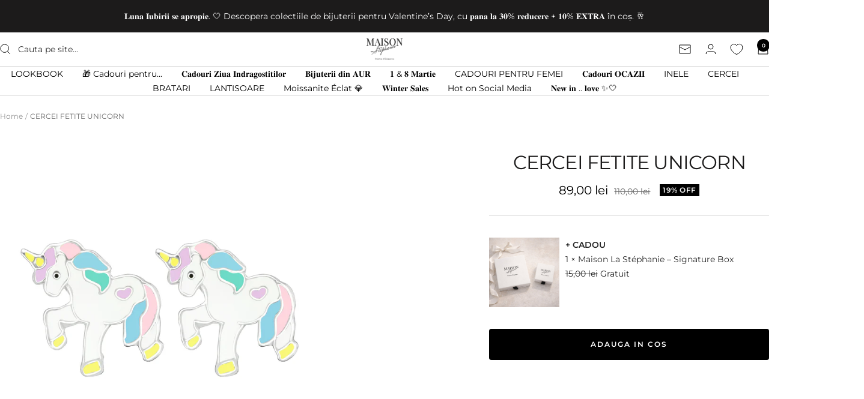

--- FILE ---
content_type: text/html; charset=utf-8
request_url: https://maisonlastephanie.com/products/cercei-fetite-unicorn
body_size: 128798
content:
<!doctype html><html class="no-js" lang="ro-RO" dir="ltr">
  <head>
	<script src="//maisonlastephanie.com/cdn/shop/files/pandectes-rules.js?v=17916655997288767396"></script>
	
    <script>
  if (location.pathname.indexOf('/en') > -1) {
    window.EFFECTIVE_APPS_TAC_TEXT_OVERRIDE = 'I accept the <a href="https://test-store-mls.myshopify.com/policies/terms-of-service?_gl=1*1mg0k5i*_gcl_au*ODExNzM0OTIzLjE3MDk0MTkzNzU." target="_blank" rel="noopener">terms and conditions</a>';
    window.EFFECTIVE_APPS_TAC_ALERT_OVERRIDE = 'Please accept the terms and conditions before placing your order.';
  }
</script> 
    <meta name="viewport" content="width=device-width, initial-scale=1.0">
    <meta name="google-site-verification" content="oAfBsYlQ57tm0eOa25C0_9RGcKz0tkkL82mPqZIukjg">

    

    

    <!-- Google Tag Manager -->
    <script>
      (function(w,d,s,l,i){w[l]=w[l]||[];w[l].push({'gtm.start':
      new Date().getTime(),event:'gtm.js'});var f=d.getElementsByTagName(s)[0],
      j=d.createElement(s),dl=l!='dataLayer'?'&l='+l:'';j.async=true;j.src=
      'https://www.googletagmanager.com/gtm.js?id='+i+dl;f.parentNode.insertBefore(j,f);
      })(window,document,'script','dataLayer','GTM-M9DLQBG');
    </script>
    <!-- End Google Tag Manager -->

    <meta charset="utf-8">
    <meta
      name="viewport"
      content="width=device-width, initial-scale=1.0, height=device-height, minimum-scale=1.0, maximum-scale=1.0"
    >
    <meta name="theme-color" content="#ffffff">

    <title>
      CERCEI FETITE UNICORN
    </title><meta name="description" content="Magia copilăriei într-o bijuterie micuță — Cerceii Fetițe Unicorn sunt realizați din argint 925, cu detalii colorate care aduc bucurie și zâmbete la fiecare purtare.Delicați și siguri pentru pielea sensibilă, acești cercei devin rapid preferații micilor visătoare. Ideali pentru primele bijuterii din argint, pentru aniversări, cadouri sau purtare zilnică."><link rel="canonical" href="https://maisonlastephanie.com/products/cercei-fetite-unicorn"><link rel="shortcut icon" href="//maisonlastephanie.com/cdn/shop/files/favicon_maisonlastephanie_96x96.png?v=1707659280" type="image/png"><link rel="preconnect" href="https://cdn.shopify.com">
    <link rel="dns-prefetch" href="https://productreviews.shopifycdn.com">
    <link rel="dns-prefetch" href="https://www.google-analytics.com"><link rel="preconnect" href="https://fonts.shopifycdn.com" crossorigin><link rel="preload" as="style" href="//maisonlastephanie.com/cdn/shop/t/67/assets/theme.css?v=59697779864457414861708921965">
    <link rel="preload" as="script" href="//maisonlastephanie.com/cdn/shop/t/67/assets/vendor.js?v=32643890569905814191708637931">
    <link rel="preload" as="script" href="//maisonlastephanie.com/cdn/shop/t/67/assets/theme.js?v=16426994694667479721708637931"><link rel="preload" as="fetch" href="/products/cercei-fetite-unicorn.js" crossorigin><link rel="preload" as="script" href="//maisonlastephanie.com/cdn/shop/t/67/assets/flickity.js?v=176646718982628074891708637931"><meta property="og:type" content="product">
  <meta property="og:title" content="CERCEI FETITE UNICORN">
  <meta property="product:price:amount" content="89,00">
  <meta property="product:price:currency" content="RON"><meta property="og:image" content="http://maisonlastephanie.com/cdn/shop/products/cercei-fetite-unicorn-argint-925-maison-la-stephanie.jpg?v=1760418268">
  <meta property="og:image:secure_url" content="https://maisonlastephanie.com/cdn/shop/products/cercei-fetite-unicorn-argint-925-maison-la-stephanie.jpg?v=1760418268">
  <meta property="og:image:width" content="1600">
  <meta property="og:image:height" content="1600"><meta property="og:description" content="Magia copilăriei într-o bijuterie micuță — Cerceii Fetițe Unicorn sunt realizați din argint 925, cu detalii colorate care aduc bucurie și zâmbete la fiecare purtare.Delicați și siguri pentru pielea sensibilă, acești cercei devin rapid preferații micilor visătoare. Ideali pentru primele bijuterii din argint, pentru aniversări, cadouri sau purtare zilnică."><meta property="og:url" content="https://maisonlastephanie.com/products/cercei-fetite-unicorn">
<meta property="og:site_name" content="Maison La Stéphanie "><meta name="twitter:card" content="summary"><meta name="twitter:title" content="CERCEI FETITE UNICORN">
  <meta name="twitter:description" content="Magia copilăriei într-o bijuterie micuță — Cerceii Fetițe Unicorn sunt realizați din argint 925, cu detalii colorate care aduc bucurie și zâmbete la fiecare purtare.Delicați și siguri pentru pielea sensibilă, acești cercei devin rapid preferații micilor visătoare.
Ideali pentru primele bijuterii din argint, pentru aniversări, cadouri sau purtare zilnică.


Material: Argint 925


Dimensiune: 8 × 10 mm


Sistem de prindere: tije cu șurub, confortabile și sigure pentru copii


Ambalaj: Cutie Maison La Stéphanie + certificat de calitate și garanție


 "><meta name="twitter:image" content="https://maisonlastephanie.com/cdn/shop/products/cercei-fetite-unicorn-argint-925-maison-la-stephanie_1200x1200_crop_center.jpg?v=1760418268">
  <meta name="twitter:image:alt" content="Cercei unicorn fetițe din argint 925 – bijuterii pentru copii colorate și sigure, Maison La Stéphanie.">
    
  <script type="application/ld+json">
  {
    "@context": "https://schema.org",
    "@type": "Product",
    "productID": 8805716033859,
    "offers": [{
          "@type": "Offer",
          "name": "Default Title",
          "availability":"https://schema.org/InStock",
          "price": 89.0,
          "priceCurrency": "RON",
          "priceValidUntil": "2026-01-29","sku": "ec-S4",
          "url": "/products/cercei-fetite-unicorn?variant=47264058704195"
        }
],"brand": {
      "@type": "Brand",
      "name": "Maison la Stephanie"
    },
    "name": "CERCEI FETITE UNICORN",
    "description": "Magia copilăriei într-o bijuterie micuță — Cerceii Fetițe Unicorn sunt realizați din argint 925, cu detalii colorate care aduc bucurie și zâmbete la fiecare purtare.Delicați și siguri pentru pielea sensibilă, acești cercei devin rapid preferații micilor visătoare.\nIdeali pentru primele bijuterii din argint, pentru aniversări, cadouri sau purtare zilnică.\n\n\nMaterial: Argint 925\n\n\nDimensiune: 8 × 10 mm\n\n\nSistem de prindere: tije cu șurub, confortabile și sigure pentru copii\n\n\nAmbalaj: Cutie Maison La Stéphanie + certificat de calitate și garanție\n\n\n ",
    "category": "cercei copii \u003e cercei fetite \u003e cercei argint \u003e cadouri pentu ea \u003e cadouri fete \u003e cadouri prietena \u003e cadouri bestfriend \u003e cercei copii \u003e idei de cadouri \u003e maison la stephanie",
    "url": "/products/cercei-fetite-unicorn",
    "sku": "ec-S4",
    "image": {
      "@type": "ImageObject",
      "url": "https://maisonlastephanie.com/cdn/shop/products/cercei-fetite-unicorn-argint-925-maison-la-stephanie.jpg?v=1760418268&width=1024",
      "image": "https://maisonlastephanie.com/cdn/shop/products/cercei-fetite-unicorn-argint-925-maison-la-stephanie.jpg?v=1760418268&width=1024",
      "name": "Cercei unicorn fetițe din argint 925 – bijuterii pentru copii colorate și sigure, Maison La Stéphanie.",
      "width": "1024",
      "height": "1024"
    }
  }
  </script>



  <script type="application/ld+json">
  {
    "@context": "https://schema.org",
    "@type": "BreadcrumbList",
  "itemListElement": [{
      "@type": "ListItem",
      "position": 1,
      "name": "Home",
      "item": "https://maisonlastephanie.com"
    },{
          "@type": "ListItem",
          "position": 2,
          "name": "CERCEI FETITE UNICORN",
          "item": "https://maisonlastephanie.com/products/cercei-fetite-unicorn"
        }]
  }
  </script>


    <link rel="preload" href="//maisonlastephanie.com/cdn/fonts/montserrat/montserrat_n4.81949fa0ac9fd2021e16436151e8eaa539321637.woff2" as="font" type="font/woff2" crossorigin><link rel="preload" href="//maisonlastephanie.com/cdn/fonts/montserrat/montserrat_n4.81949fa0ac9fd2021e16436151e8eaa539321637.woff2" as="font" type="font/woff2" crossorigin><style>
  /* Typography (heading) */
  @font-face {
  font-family: Montserrat;
  font-weight: 400;
  font-style: normal;
  font-display: swap;
  src: url("//maisonlastephanie.com/cdn/fonts/montserrat/montserrat_n4.81949fa0ac9fd2021e16436151e8eaa539321637.woff2") format("woff2"),
       url("//maisonlastephanie.com/cdn/fonts/montserrat/montserrat_n4.a6c632ca7b62da89c3594789ba828388aac693fe.woff") format("woff");
}

@font-face {
  font-family: Montserrat;
  font-weight: 400;
  font-style: italic;
  font-display: swap;
  src: url("//maisonlastephanie.com/cdn/fonts/montserrat/montserrat_i4.5a4ea298b4789e064f62a29aafc18d41f09ae59b.woff2") format("woff2"),
       url("//maisonlastephanie.com/cdn/fonts/montserrat/montserrat_i4.072b5869c5e0ed5b9d2021e4c2af132e16681ad2.woff") format("woff");
}

/* Typography (body) */
  @font-face {
  font-family: Montserrat;
  font-weight: 400;
  font-style: normal;
  font-display: swap;
  src: url("//maisonlastephanie.com/cdn/fonts/montserrat/montserrat_n4.81949fa0ac9fd2021e16436151e8eaa539321637.woff2") format("woff2"),
       url("//maisonlastephanie.com/cdn/fonts/montserrat/montserrat_n4.a6c632ca7b62da89c3594789ba828388aac693fe.woff") format("woff");
}

@font-face {
  font-family: Montserrat;
  font-weight: 400;
  font-style: italic;
  font-display: swap;
  src: url("//maisonlastephanie.com/cdn/fonts/montserrat/montserrat_i4.5a4ea298b4789e064f62a29aafc18d41f09ae59b.woff2") format("woff2"),
       url("//maisonlastephanie.com/cdn/fonts/montserrat/montserrat_i4.072b5869c5e0ed5b9d2021e4c2af132e16681ad2.woff") format("woff");
}

@font-face {
  font-family: Montserrat;
  font-weight: 600;
  font-style: normal;
  font-display: swap;
  src: url("//maisonlastephanie.com/cdn/fonts/montserrat/montserrat_n6.1326b3e84230700ef15b3a29fb520639977513e0.woff2") format("woff2"),
       url("//maisonlastephanie.com/cdn/fonts/montserrat/montserrat_n6.652f051080eb14192330daceed8cd53dfdc5ead9.woff") format("woff");
}

@font-face {
  font-family: Montserrat;
  font-weight: 600;
  font-style: italic;
  font-display: swap;
  src: url("//maisonlastephanie.com/cdn/fonts/montserrat/montserrat_i6.e90155dd2f004112a61c0322d66d1f59dadfa84b.woff2") format("woff2"),
       url("//maisonlastephanie.com/cdn/fonts/montserrat/montserrat_i6.41470518d8e9d7f1bcdd29a447c2397e5393943f.woff") format("woff");
}

:root {--heading-color: 28, 27, 27;
    --text-color: 40, 40, 40;
    --background: 255, 255, 255;
    --secondary-background: 245, 245, 245;
    --border-color: 223, 223, 223;
    --border-color-darker: 169, 169, 169;
    --success-color: 46, 158, 123;
    --success-background: 213, 236, 229;
    --error-color: 222, 42, 42;
    --error-background: 253, 240, 240;
    --primary-button-background: 0, 0, 0;
    --primary-button-text-color: 255, 255, 255;
    --secondary-button-background: 30, 45, 125;
    --secondary-button-text-color: 255, 255, 255;
    --product-star-rating: 246, 164, 41;
    --product-on-sale-accent: 0, 0, 0;
    --product-sold-out-accent: 111, 113, 155;
    --product-custom-label-background: 30, 49, 106;
    --product-custom-label-text-color: 255, 255, 255;
    --product-custom-label-2-background: 30, 49, 106;
    --product-custom-label-2-text-color: 255, 255, 255;
    --product-low-stock-text-color: 224, 0, 0;
    --product-in-stock-text-color: 22, 131, 66;
    --loading-bar-background: 40, 40, 40;

    /* We duplicate some "base" colors as root colors, which is useful to use on drawer elements or popover without. Those should not be overridden to avoid issues */
    --root-heading-color: 28, 27, 27;
    --root-text-color: 40, 40, 40;
    --root-background: 255, 255, 255;
    --root-border-color: 223, 223, 223;
    --root-primary-button-background: 0, 0, 0;
    --root-primary-button-text-color: 255, 255, 255;

    --base-font-size: 14px;
    --heading-font-family: Montserrat, sans-serif;
    --heading-font-weight: 400;
    --heading-font-style: normal;
    --heading-text-transform: normal;
    --text-font-family: Montserrat, sans-serif;
    --text-font-weight: 400;
    --text-font-style: normal;
    --text-font-bold-weight: 600;

    /* Typography (font size) */
    --heading-xxsmall-font-size: 10px;
    --heading-xsmall-font-size: 10px;
    --heading-small-font-size: 11px;
    --heading-large-font-size: 32px;
    --heading-h1-font-size: 32px;
    --heading-h2-font-size: 28px;
    --heading-h3-font-size: 26px;
    --heading-h4-font-size: 22px;
    --heading-h5-font-size: 18px;
    --heading-h6-font-size: 16px;

    /* Control the look and feel of the theme by changing radius of various elements */
    --button-border-radius: 4px;
    --block-border-radius: 0px;
    --block-border-radius-reduced: 0px;
    --color-swatch-border-radius: 0px;

    /* Button size */
    --button-height: 48px;
    --button-small-height: 40px;

    /* Form related */
    --form-input-field-height: 48px;
    --form-input-gap: 16px;
    --form-submit-margin: 24px;

    /* Product listing related variables */
    --product-list-block-spacing: 32px;

    /* Video related */
    --play-button-background: 255, 255, 255;
    --play-button-arrow: 40, 40, 40;

    /* RTL support */
    --transform-logical-flip: 1;
    --transform-origin-start: left;
    --transform-origin-end: right;

    /* Other */
    --zoom-cursor-svg-url: url(//maisonlastephanie.com/cdn/shop/t/67/assets/zoom-cursor.svg?v=54935954733603652001708637931);
    --arrow-right-svg-url: url(//maisonlastephanie.com/cdn/shop/t/67/assets/arrow-right.svg?v=70740017276485900791708637931);
    --arrow-left-svg-url: url(//maisonlastephanie.com/cdn/shop/t/67/assets/arrow-left.svg?v=20859819828309117001708637931);

    /* Some useful variables that we can reuse in our CSS. Some explanation are needed for some of them:
       - container-max-width-minus-gutters: represents the container max width without the edge gutters
       - container-outer-width: considering the screen width, represent all the space outside the container
       - container-outer-margin: same as container-outer-width but get set to 0 inside a container
       - container-inner-width: the effective space inside the container (minus gutters)
       - grid-column-width: represents the width of a single column of the grid
       - vertical-breather: this is a variable that defines the global "spacing" between sections, and inside the section
                            to create some "breath" and minimum spacing
     */
    --container-max-width: 1600px;
    --container-gutter: 24px;
    --container-max-width-minus-gutters: calc(var(--container-max-width) - (var(--container-gutter)) * 2);
    --container-outer-width: max(calc((100vw - var(--container-max-width-minus-gutters)) / 2), var(--container-gutter));
    --container-outer-margin: var(--container-outer-width);
    --container-inner-width: calc(100vw - var(--container-outer-width) * 2);

    --grid-column-count: 10;
    --grid-gap: 24px;
    --grid-column-width: calc((100vw - var(--container-outer-width) * 2 - var(--grid-gap) * (var(--grid-column-count) - 1)) / var(--grid-column-count));

    --vertical-breather: 48px;
    --vertical-breather-tight: 48px;

    /* Shopify related variables */
    --payment-terms-background-color: #ffffff;
  }

  @media screen and (min-width: 741px) {
    :root {
      --container-gutter: 40px;
      --grid-column-count: 20;
      --vertical-breather: 64px;
      --vertical-breather-tight: 64px;

      /* Typography (font size) */
      --heading-xsmall-font-size: 11px;
      --heading-small-font-size: 12px;
      --heading-large-font-size: 48px;
      --heading-h1-font-size: 48px;
      --heading-h2-font-size: 36px;
      --heading-h3-font-size: 30px;
      --heading-h4-font-size: 22px;
      --heading-h5-font-size: 18px;
      --heading-h6-font-size: 16px;

      /* Form related */
      --form-input-field-height: 52px;
      --form-submit-margin: 32px;

      /* Button size */
      --button-height: 52px;
      --button-small-height: 44px;
    }
  }

  @media screen and (min-width: 1200px) {
    :root {
      --vertical-breather: 80px;
      --vertical-breather-tight: 64px;
      --product-list-block-spacing: 48px;

      /* Typography */
      --heading-large-font-size: 58px;
      --heading-h1-font-size: 50px;
      --heading-h2-font-size: 44px;
      --heading-h3-font-size: 32px;
      --heading-h4-font-size: 26px;
      --heading-h5-font-size: 22px;
      --heading-h6-font-size: 16px;
    }
  }

  @media screen and (min-width: 1600px) {
    :root {
      --vertical-breather: 90px;
      --vertical-breather-tight: 64px;
    }
  }
</style>
    <script>
  // This allows to expose several variables to the global scope, to be used in scripts
  window.themeVariables = {
    settings: {
      direction: "ltr",
      pageType: "product",
      cartCount: 0,
      moneyFormat: "\u003cspan class=\"notranslate ht-money\"\u003e{{amount_with_comma_separator}} lei\u003c\/span\u003e",
      moneyWithCurrencyFormat: "\u003cspan class=\"notranslate ht-money\"\u003e{{amount_with_comma_separator}} lei RON\u003c\/span\u003e",
      showVendor: false,
      discountMode: "percentage",
      currencyCodeEnabled: false,
      cartType: "drawer",
      cartCurrency: "RON",
      mobileZoomFactor: 2.5
    },

    routes: {
      host: "maisonlastephanie.com",
      rootUrl: "\/",
      rootUrlWithoutSlash: '',
      cartUrl: "\/cart",
      cartAddUrl: "\/cart\/add",
      cartChangeUrl: "\/cart\/change",
      searchUrl: "\/search",
      predictiveSearchUrl: "\/search\/suggest",
      productRecommendationsUrl: "\/recommendations\/products"
    },

    strings: {
      accessibilityDelete: "Șterge",
      accessibilityClose: "Inchide",
      collectionSoldOut: "Stoc epuizat",
      collectionDiscount: "@savings@ off",
      productSalePrice: "Pret redus",
      productRegularPrice: "Pret normal",
      productFormUnavailable: "Indisponibil",
      productFormSoldOut: "Stoc epuizat",
      productFormPreOrder: "Precomanda",
      productFormAddToCart: "Adauga in cos",
      searchNoResults: "Nu am gasit rezultate",
      searchNewSearch: "Cautare noua",
      searchProducts: "Produse",
      searchArticles: "Jurnal",
      searchPages: "Pagini",
      searchCollections: "Colectii",
      cartViewCart: "Vezi cosuletul",
      cartItemAdded: "Produsul a fost adăugat în coș",
      cartItemAddedShort: "Adăugat!",
      cartAddOrderNote: "Adauga o observatie pentru comanda ta",
      cartEditOrderNote: "Ai un mesaj pentru noi ?",
      shippingEstimatorNoResults: "Ne pare rau, nu putem trimite la aceasta adresa",
      shippingEstimatorOneResult: "Costul de transport pentru adresa ta este:",
      shippingEstimatorMultipleResults: "Exista mai multe variante pentru taxa de transport:",
      shippingEstimatorError: "Au aparut erori la calcularea taxei de transport:"
    },

    libs: {
      flickity: "\/\/maisonlastephanie.com\/cdn\/shop\/t\/67\/assets\/flickity.js?v=176646718982628074891708637931",
      photoswipe: "\/\/maisonlastephanie.com\/cdn\/shop\/t\/67\/assets\/photoswipe.js?v=132268647426145925301708637931",
      qrCode: "\/\/maisonlastephanie.com\/cdn\/shopifycloud\/storefront\/assets\/themes_support\/vendor\/qrcode-3f2b403b.js"
    },

    breakpoints: {
      phone: 'screen and (max-width: 740px)',
      tablet: 'screen and (min-width: 741px) and (max-width: 999px)',
      tabletAndUp: 'screen and (min-width: 741px)',
      pocket: 'screen and (max-width: 999px)',
      lap: 'screen and (min-width: 1000px) and (max-width: 1199px)',
      lapAndUp: 'screen and (min-width: 1000px)',
      desktop: 'screen and (min-width: 1200px)',
      wide: 'screen and (min-width: 1400px)'
    }
  };

  window.addEventListener('pageshow', async () => {
    const cartContent = await (await fetch(`${window.themeVariables.routes.cartUrl}.js`, {cache: 'reload'})).json();
    document.documentElement.dispatchEvent(new CustomEvent('cart:refresh', {detail: {cart: cartContent}}));
  });

  if ('noModule' in HTMLScriptElement.prototype) {
    // Old browsers (like IE) that does not support module will be considered as if not executing JS at all
    document.documentElement.className = document.documentElement.className.replace('no-js', 'js');

    requestAnimationFrame(() => {
      const viewportHeight = (window.visualViewport ? window.visualViewport.height : document.documentElement.clientHeight);
      document.documentElement.style.setProperty('--window-height',viewportHeight + 'px');
    });
  }// We save the product ID in local storage to be eventually used for recently viewed section
    try {
      const items = JSON.parse(localStorage.getItem('theme:recently-viewed-products') || '[]');

      // We check if the current product already exists, and if it does not, we add it at the start
      if (!items.includes(8805716033859)) {
        items.unshift(8805716033859);
      }

      localStorage.setItem('theme:recently-viewed-products', JSON.stringify(items.slice(0, 20)));
    } catch (e) {
      // Safari in private mode does not allow setting item, we silently fail
    }</script>

    <link rel="stylesheet" href="//maisonlastephanie.com/cdn/shop/t/67/assets/theme.css?v=59697779864457414861708921965">

    <script src="//maisonlastephanie.com/cdn/shop/t/67/assets/vendor.js?v=32643890569905814191708637931" defer></script>
    <script src="//maisonlastephanie.com/cdn/shop/t/67/assets/theme.js?v=16426994694667479721708637931" defer></script>
    <script src="//maisonlastephanie.com/cdn/shop/t/67/assets/custom.js?v=167639537848865775061708637931" defer></script>

    <script>window.performance && window.performance.mark && window.performance.mark('shopify.content_for_header.start');</script><meta name="google-site-verification" content="1HhKqnNajSWnHx19pvA5pPzvO-9lf343V6vRpgs41lA">
<meta id="shopify-digital-wallet" name="shopify-digital-wallet" content="/56540856510/digital_wallets/dialog">
<meta name="shopify-checkout-api-token" content="a6e761051cd21b72a2891cb3253e67dd">
<link rel="alternate" hreflang="x-default" href="https://maisonlastephanie.com/products/cercei-fetite-unicorn">
<link rel="alternate" hreflang="ro" href="https://maisonlastephanie.com/products/cercei-fetite-unicorn">
<link rel="alternate" hreflang="en" href="https://maisonlastephanie.com/en/products/cercei-fetite-unicorn">
<link rel="alternate" type="application/json+oembed" href="https://maisonlastephanie.com/products/cercei-fetite-unicorn.oembed">
<script async="async" src="/checkouts/internal/preloads.js?locale=ro-RO"></script>
<script id="apple-pay-shop-capabilities" type="application/json">{"shopId":56540856510,"countryCode":"RO","currencyCode":"RON","merchantCapabilities":["supports3DS"],"merchantId":"gid:\/\/shopify\/Shop\/56540856510","merchantName":"Maison La Stéphanie ","requiredBillingContactFields":["postalAddress","email","phone"],"requiredShippingContactFields":["postalAddress","email","phone"],"shippingType":"shipping","supportedNetworks":["visa","maestro","masterCard","amex"],"total":{"type":"pending","label":"Maison La Stéphanie ","amount":"1.00"},"shopifyPaymentsEnabled":true,"supportsSubscriptions":true}</script>
<script id="shopify-features" type="application/json">{"accessToken":"a6e761051cd21b72a2891cb3253e67dd","betas":["rich-media-storefront-analytics"],"domain":"maisonlastephanie.com","predictiveSearch":true,"shopId":56540856510,"locale":"ro"}</script>
<script>var Shopify = Shopify || {};
Shopify.shop = "test-store-mls.myshopify.com";
Shopify.locale = "ro-RO";
Shopify.currency = {"active":"RON","rate":"1.0"};
Shopify.country = "RO";
Shopify.theme = {"name":"Live Focal Latest Version","id":159280431427,"schema_name":"Focal","schema_version":"11.1.0","theme_store_id":714,"role":"main"};
Shopify.theme.handle = "null";
Shopify.theme.style = {"id":null,"handle":null};
Shopify.cdnHost = "maisonlastephanie.com/cdn";
Shopify.routes = Shopify.routes || {};
Shopify.routes.root = "/";</script>
<script type="module">!function(o){(o.Shopify=o.Shopify||{}).modules=!0}(window);</script>
<script>!function(o){function n(){var o=[];function n(){o.push(Array.prototype.slice.apply(arguments))}return n.q=o,n}var t=o.Shopify=o.Shopify||{};t.loadFeatures=n(),t.autoloadFeatures=n()}(window);</script>
<script id="shop-js-analytics" type="application/json">{"pageType":"product"}</script>
<script defer="defer" async type="module" src="//maisonlastephanie.com/cdn/shopifycloud/shop-js/modules/v2/client.init-shop-cart-sync_B_1M6nXz.ro-RO.esm.js"></script>
<script defer="defer" async type="module" src="//maisonlastephanie.com/cdn/shopifycloud/shop-js/modules/v2/chunk.common_BGCVY80p.esm.js"></script>
<script type="module">
  await import("//maisonlastephanie.com/cdn/shopifycloud/shop-js/modules/v2/client.init-shop-cart-sync_B_1M6nXz.ro-RO.esm.js");
await import("//maisonlastephanie.com/cdn/shopifycloud/shop-js/modules/v2/chunk.common_BGCVY80p.esm.js");

  window.Shopify.SignInWithShop?.initShopCartSync?.({"fedCMEnabled":true,"windoidEnabled":true});

</script>
<script>(function() {
  var isLoaded = false;
  function asyncLoad() {
    if (isLoaded) return;
    isLoaded = true;
    var urls = ["\/\/social-login.oxiapps.com\/api\/init?vt=928353\u0026shop=test-store-mls.myshopify.com","https:\/\/cdn.shopify.com\/s\/files\/1\/0411\/8639\/4277\/t\/11\/assets\/mw4M5Ya3iFNARE4t.js?shop=test-store-mls.myshopify.com","https:\/\/cdn.nfcube.com\/instafeed-ff6457b89b21ea80c02434dd5a04a1e1.js?shop=test-store-mls.myshopify.com","https:\/\/tnc-app.herokuapp.com\/get_script\/1a0c136274f011ee8cb0e6c8ba816987.js?v=275904\u0026shop=test-store-mls.myshopify.com"];
    for (var i = 0; i < urls.length; i++) {
      var s = document.createElement('script');
      s.type = 'text/javascript';
      s.async = true;
      s.src = urls[i];
      var x = document.getElementsByTagName('script')[0];
      x.parentNode.insertBefore(s, x);
    }
  };
  if(window.attachEvent) {
    window.attachEvent('onload', asyncLoad);
  } else {
    window.addEventListener('load', asyncLoad, false);
  }
})();</script>
<script id="__st">var __st={"a":56540856510,"offset":7200,"reqid":"74104880-825d-449e-a4f6-d46f2d203824-1768833120","pageurl":"maisonlastephanie.com\/products\/cercei-fetite-unicorn","u":"313d5f0be370","p":"product","rtyp":"product","rid":8805716033859};</script>
<script>window.ShopifyPaypalV4VisibilityTracking = true;</script>
<script id="captcha-bootstrap">!function(){'use strict';const t='contact',e='account',n='new_comment',o=[[t,t],['blogs',n],['comments',n],[t,'customer']],c=[[e,'customer_login'],[e,'guest_login'],[e,'recover_customer_password'],[e,'create_customer']],r=t=>t.map((([t,e])=>`form[action*='/${t}']:not([data-nocaptcha='true']) input[name='form_type'][value='${e}']`)).join(','),a=t=>()=>t?[...document.querySelectorAll(t)].map((t=>t.form)):[];function s(){const t=[...o],e=r(t);return a(e)}const i='password',u='form_key',d=['recaptcha-v3-token','g-recaptcha-response','h-captcha-response',i],f=()=>{try{return window.sessionStorage}catch{return}},m='__shopify_v',_=t=>t.elements[u];function p(t,e,n=!1){try{const o=window.sessionStorage,c=JSON.parse(o.getItem(e)),{data:r}=function(t){const{data:e,action:n}=t;return t[m]||n?{data:e,action:n}:{data:t,action:n}}(c);for(const[e,n]of Object.entries(r))t.elements[e]&&(t.elements[e].value=n);n&&o.removeItem(e)}catch(o){console.error('form repopulation failed',{error:o})}}const l='form_type',E='cptcha';function T(t){t.dataset[E]=!0}const w=window,h=w.document,L='Shopify',v='ce_forms',y='captcha';let A=!1;((t,e)=>{const n=(g='f06e6c50-85a8-45c8-87d0-21a2b65856fe',I='https://cdn.shopify.com/shopifycloud/storefront-forms-hcaptcha/ce_storefront_forms_captcha_hcaptcha.v1.5.2.iife.js',D={infoText:'Protejat prin hCaptcha',privacyText:'Confidențialitate',termsText:'Condiții'},(t,e,n)=>{const o=w[L][v],c=o.bindForm;if(c)return c(t,g,e,D).then(n);var r;o.q.push([[t,g,e,D],n]),r=I,A||(h.body.append(Object.assign(h.createElement('script'),{id:'captcha-provider',async:!0,src:r})),A=!0)});var g,I,D;w[L]=w[L]||{},w[L][v]=w[L][v]||{},w[L][v].q=[],w[L][y]=w[L][y]||{},w[L][y].protect=function(t,e){n(t,void 0,e),T(t)},Object.freeze(w[L][y]),function(t,e,n,w,h,L){const[v,y,A,g]=function(t,e,n){const i=e?o:[],u=t?c:[],d=[...i,...u],f=r(d),m=r(i),_=r(d.filter((([t,e])=>n.includes(e))));return[a(f),a(m),a(_),s()]}(w,h,L),I=t=>{const e=t.target;return e instanceof HTMLFormElement?e:e&&e.form},D=t=>v().includes(t);t.addEventListener('submit',(t=>{const e=I(t);if(!e)return;const n=D(e)&&!e.dataset.hcaptchaBound&&!e.dataset.recaptchaBound,o=_(e),c=g().includes(e)&&(!o||!o.value);(n||c)&&t.preventDefault(),c&&!n&&(function(t){try{if(!f())return;!function(t){const e=f();if(!e)return;const n=_(t);if(!n)return;const o=n.value;o&&e.removeItem(o)}(t);const e=Array.from(Array(32),(()=>Math.random().toString(36)[2])).join('');!function(t,e){_(t)||t.append(Object.assign(document.createElement('input'),{type:'hidden',name:u})),t.elements[u].value=e}(t,e),function(t,e){const n=f();if(!n)return;const o=[...t.querySelectorAll(`input[type='${i}']`)].map((({name:t})=>t)),c=[...d,...o],r={};for(const[a,s]of new FormData(t).entries())c.includes(a)||(r[a]=s);n.setItem(e,JSON.stringify({[m]:1,action:t.action,data:r}))}(t,e)}catch(e){console.error('failed to persist form',e)}}(e),e.submit())}));const S=(t,e)=>{t&&!t.dataset[E]&&(n(t,e.some((e=>e===t))),T(t))};for(const o of['focusin','change'])t.addEventListener(o,(t=>{const e=I(t);D(e)&&S(e,y())}));const B=e.get('form_key'),M=e.get(l),P=B&&M;t.addEventListener('DOMContentLoaded',(()=>{const t=y();if(P)for(const e of t)e.elements[l].value===M&&p(e,B);[...new Set([...A(),...v().filter((t=>'true'===t.dataset.shopifyCaptcha))])].forEach((e=>S(e,t)))}))}(h,new URLSearchParams(w.location.search),n,t,e,['guest_login'])})(!0,!1)}();</script>
<script integrity="sha256-4kQ18oKyAcykRKYeNunJcIwy7WH5gtpwJnB7kiuLZ1E=" data-source-attribution="shopify.loadfeatures" defer="defer" src="//maisonlastephanie.com/cdn/shopifycloud/storefront/assets/storefront/load_feature-a0a9edcb.js" crossorigin="anonymous"></script>
<script data-source-attribution="shopify.dynamic_checkout.dynamic.init">var Shopify=Shopify||{};Shopify.PaymentButton=Shopify.PaymentButton||{isStorefrontPortableWallets:!0,init:function(){window.Shopify.PaymentButton.init=function(){};var t=document.createElement("script");t.src="https://maisonlastephanie.com/cdn/shopifycloud/portable-wallets/latest/portable-wallets.ro.js",t.type="module",document.head.appendChild(t)}};
</script>
<script data-source-attribution="shopify.dynamic_checkout.buyer_consent">
  function portableWalletsHideBuyerConsent(e){var t=document.getElementById("shopify-buyer-consent"),n=document.getElementById("shopify-subscription-policy-button");t&&n&&(t.classList.add("hidden"),t.setAttribute("aria-hidden","true"),n.removeEventListener("click",e))}function portableWalletsShowBuyerConsent(e){var t=document.getElementById("shopify-buyer-consent"),n=document.getElementById("shopify-subscription-policy-button");t&&n&&(t.classList.remove("hidden"),t.removeAttribute("aria-hidden"),n.addEventListener("click",e))}window.Shopify?.PaymentButton&&(window.Shopify.PaymentButton.hideBuyerConsent=portableWalletsHideBuyerConsent,window.Shopify.PaymentButton.showBuyerConsent=portableWalletsShowBuyerConsent);
</script>
<script data-source-attribution="shopify.dynamic_checkout.cart.bootstrap">document.addEventListener("DOMContentLoaded",(function(){function t(){return document.querySelector("shopify-accelerated-checkout-cart, shopify-accelerated-checkout")}if(t())Shopify.PaymentButton.init();else{new MutationObserver((function(e,n){t()&&(Shopify.PaymentButton.init(),n.disconnect())})).observe(document.body,{childList:!0,subtree:!0})}}));
</script>
<link id="shopify-accelerated-checkout-styles" rel="stylesheet" media="screen" href="https://maisonlastephanie.com/cdn/shopifycloud/portable-wallets/latest/accelerated-checkout-backwards-compat.css" crossorigin="anonymous">
<style id="shopify-accelerated-checkout-cart">
        #shopify-buyer-consent {
  margin-top: 1em;
  display: inline-block;
  width: 100%;
}

#shopify-buyer-consent.hidden {
  display: none;
}

#shopify-subscription-policy-button {
  background: none;
  border: none;
  padding: 0;
  text-decoration: underline;
  font-size: inherit;
  cursor: pointer;
}

#shopify-subscription-policy-button::before {
  box-shadow: none;
}

      </style>

<script>window.performance && window.performance.mark && window.performance.mark('shopify.content_for_header.end');</script>
    
      <script>
        document.addEventListener("DOMContentLoaded", function() {

          document.querySelector(".jdgm-preview-badge").addEventListener("click", function() {
            var reviewsTab = document.querySelector("button[id*='reviews-desktop']");
            var reviewsTabMobile = document.querySelector("button[id*='reviews-pocket']");
            reviewsTab.click();
            reviewsTab.click();
            if (reviewsTabMobile.getAttribute("aria-expanded") == "false") {
              reviewsTabMobile.click();
            }

            jdgm?._scrollDownToWidget();
          });
        });
      </script>
    
    <link rel="stylesheet" href="//maisonlastephanie.com/cdn/shop/t/67/assets/shopify3647.css?v=15654463042768122211708637931">

    <script src="https://ajax.googleapis.com/ajax/libs/jquery/3.6.0/jquery.min.js"></script>
    <script>
              function save (p_this) {
        var p_id = $(p_this).attr("data-p_id");
         console.log("Data-P_id"+ p_id);
         $(p_this).parents('.product-item').find(".product_image_hidden").css("display", "none");
         $(p_this).parents('.product-item').find(".product_title_hidden").css("display", "none");
          console.log("test  Ca"+ $(p_this).parents("product-item").find(".product_image_hidden").attr('class'));
          $(p_this).parents('.product-item').find(".p_image_hidden").css("display", "none");
          $(p_this).parents('.product-item').find(".p_id_"+p_id).css("display", "block");

       };

          if(window.outerWidth > 600) {
         $('.product-form').append($('.product-tabs__trust-list:not(:first-child)'));
          $( document ).ready(function() {
          console.log("readyyyyyy");
         $('.product-form').append($('.product-tabs__trust-list:not(:first-child)'));
      });
          }
    </script>

    <!-- Google tag (gtag.js) -->
    <script async src="https://www.googletagmanager.com/gtag/js?id=AW-823663753"></script>
    <script>
      window.dataLayer = window.dataLayer || [];
      function gtag(){dataLayer.push(arguments);}
      gtag('js', new Date());

      gtag('config', 'AW-823663753');
    </script>
    <!-- Start of Judge.me Core -->
    <link rel="dns-prefetch" href="https://cdn.judge.me/">
    <script data-cfasync='false' class='jdgm-settings-script'>window.jdgmSettings={"pagination":5,"disable_web_reviews":false,"badge_no_review_text":"Nicio recenzie","badge_n_reviews_text":"{{ n }} recenzie/recenzii","badge_star_color":"#000000","hide_badge_preview_if_no_reviews":true,"badge_hide_text":false,"enforce_center_preview_badge":false,"widget_title":"Recenzii Clienți","widget_open_form_text":"Scrie o recenzie","widget_close_form_text":"Anulează recenzia","widget_refresh_page_text":"Reîmprospătează pagina","widget_summary_text":"Pe baza a {{ number_of_reviews }} recenzie/recenzii","widget_no_review_text":"Fii primul care scrie o recenzie","widget_name_field_text":"Nume de afișare","widget_verified_name_field_text":"Nume verificat (public)","widget_name_placeholder_text":"Nume de afișare","widget_required_field_error_text":"Acest câmp este obligatoriu.","widget_email_field_text":"Adresă de email","widget_verified_email_field_text":"Email verificat (privat, nu poate fi editat)","widget_email_placeholder_text":"Adresa ta de email","widget_email_field_error_text":"Te rugăm să introduci o adresă de email validă.","widget_rating_field_text":"Evaluare","widget_review_title_field_text":"Titlul Recenziei","widget_review_title_placeholder_text":"Dă recenziei tale un titlu","widget_review_body_field_text":"Conținutul recenziei","widget_review_body_placeholder_text":"Începe să scrii aici...","widget_pictures_field_text":"Poză/Video (opțional)","widget_submit_review_text":"Trimite recenzia","widget_submit_verified_review_text":"Trimite recenzia verificată","widget_submit_success_msg_with_auto_publish":"Mulțumim! Te rugăm să reîmprospătezi pagina în câteva momente pentru a-ți vedea recenzia. Poți elimina sau edita recenzia ta conectându-te la \u003ca href='https://judge.me/login' target='_blank' rel='nofollow noopener'\u003eJudge.me\u003c/a\u003e","widget_submit_success_msg_no_auto_publish":"Mulțumim! Recenzia ta va fi publicată imediat ce va fi aprobată de administratorul magazinului. Poți elimina sau edita recenzia ta conectându-te la \u003ca href='https://judge.me/login' target='_blank' rel='nofollow noopener'\u003eJudge.me\u003c/a\u003e","widget_show_default_reviews_out_of_total_text":"Se afișează {{ n_reviews_shown }} din {{ n_reviews }} recenzii.","widget_show_all_link_text":"Arată tot","widget_show_less_link_text":"Arată mai puțin","widget_author_said_text":"{{ reviewer_name }} a spus:","widget_days_text":"acum {{ n }} zile","widget_weeks_text":"acum {{ n }} săptămână/săptămâni","widget_months_text":"acum {{ n }} lună/luni","widget_years_text":"acum {{ n }} an/ani","widget_yesterday_text":"Ieri","widget_today_text":"Astăzi","widget_replied_text":"\u003e\u003e {{ shop_name }} a răspuns:","widget_read_more_text":"Citește mai mult","widget_reviewer_name_as_initial":"","widget_rating_filter_color":"","widget_rating_filter_see_all_text":"Vezi toate recenziile","widget_sorting_most_recent_text":"Cele mai recente","widget_sorting_highest_rating_text":"Evaluare cea mai mare","widget_sorting_lowest_rating_text":"Evaluare cea mai mică","widget_sorting_with_pictures_text":"Doar cu poze","widget_sorting_most_helpful_text":"Cele mai utile","widget_open_question_form_text":"Pune o întrebare","widget_reviews_subtab_text":"Recenzii","widget_questions_subtab_text":"Întrebări","widget_question_label_text":"Întrebare","widget_answer_label_text":"Răspuns","widget_question_placeholder_text":"Scrie întrebarea ta aici","widget_submit_question_text":"Trimite Întrebarea","widget_question_submit_success_text":"Mulțumim pentru întrebarea ta! Te vom anunța odată ce primește un răspuns.","widget_star_color":"#000000","verified_badge_text":"Verificat","verified_badge_bg_color":"#000000","verified_badge_text_color":"","verified_badge_placement":"left-of-reviewer-name","widget_review_max_height":"","widget_hide_border":true,"widget_social_share":false,"widget_thumb":false,"widget_review_location_show":false,"widget_location_format":"country_iso_code","all_reviews_include_out_of_store_products":true,"all_reviews_out_of_store_text":"(în afara magazinului)","all_reviews_pagination":100,"all_reviews_product_name_prefix_text":"despre","enable_review_pictures":false,"enable_question_anwser":false,"widget_theme":"","review_date_format":"timestamp","default_sort_method":"most-recent","widget_product_reviews_subtab_text":"Recenzii Produse","widget_shop_reviews_subtab_text":"Recenzii Magazin","widget_other_products_reviews_text":"Recenzii pentru alte produse","widget_store_reviews_subtab_text":"Recenzii magazin","widget_no_store_reviews_text":"Acest magazin nu are încă recenzii","widget_web_restriction_product_reviews_text":"Acest produs nu are încă recenzii","widget_no_items_text":"Nu s-a găsit niciun element","widget_show_more_text":"Arată mai multe","widget_write_a_store_review_text":"Scrie o Recenzie pentru Magazin","widget_other_languages_heading":"Recenzii în Alte Limbi","widget_translate_review_text":"Traduceți recenzia în {{ language }}","widget_translating_review_text":"Se traduce...","widget_show_original_translation_text":"Afișează originalul ({{ language }})","widget_translate_review_failed_text":"Recenzia nu a putut fi tradusă.","widget_translate_review_retry_text":"Reîncercați","widget_translate_review_try_again_later_text":"Încercați din nou mai târziu","show_product_url_for_grouped_product":false,"widget_sorting_pictures_first_text":"Pozele primele","show_pictures_on_all_rev_page_mobile":false,"show_pictures_on_all_rev_page_desktop":false,"floating_tab_hide_mobile_install_preference":false,"floating_tab_button_name":"★ Recenzii","floating_tab_title":"Lăsăm clienții să vorbească pentru noi","floating_tab_button_color":"","floating_tab_button_background_color":"","floating_tab_url":"","floating_tab_url_enabled":false,"floating_tab_tab_style":"text","all_reviews_text_badge_text":"Clienții ne evaluează {{ shop.metafields.judgeme.all_reviews_rating | round: 1 }}/5 pe baza a {{ shop.metafields.judgeme.all_reviews_count }} recenzii.","all_reviews_text_badge_text_branded_style":"{{ shop.metafields.judgeme.all_reviews_rating | round: 1 }} din 5 stele pe baza a {{ shop.metafields.judgeme.all_reviews_count }} recenzii","is_all_reviews_text_badge_a_link":false,"show_stars_for_all_reviews_text_badge":false,"all_reviews_text_badge_url":"","all_reviews_text_style":"text","all_reviews_text_color_style":"judgeme_brand_color","all_reviews_text_color":"#108474","all_reviews_text_show_jm_brand":true,"featured_carousel_show_header":true,"featured_carousel_title":"Lăsăm clienții să vorbească pentru noi","testimonials_carousel_title":"Clienții ne spun","videos_carousel_title":"Relatări reale ale clienților","cards_carousel_title":"Clienții ne spun","featured_carousel_count_text":"din {{ n }} recenzii","featured_carousel_add_link_to_all_reviews_page":false,"featured_carousel_url":"","featured_carousel_show_images":true,"featured_carousel_autoslide_interval":5,"featured_carousel_arrows_on_the_sides":false,"featured_carousel_height":250,"featured_carousel_width":80,"featured_carousel_image_size":0,"featured_carousel_image_height":250,"featured_carousel_arrow_color":"#eeeeee","verified_count_badge_style":"vintage","verified_count_badge_orientation":"horizontal","verified_count_badge_color_style":"judgeme_brand_color","verified_count_badge_color":"#108474","is_verified_count_badge_a_link":false,"verified_count_badge_url":"","verified_count_badge_show_jm_brand":true,"widget_rating_preset_default":5,"widget_first_sub_tab":"product-reviews","widget_show_histogram":false,"widget_histogram_use_custom_color":false,"widget_pagination_use_custom_color":true,"widget_star_use_custom_color":true,"widget_verified_badge_use_custom_color":true,"widget_write_review_use_custom_color":false,"picture_reminder_submit_button":"Upload Pictures","enable_review_videos":false,"mute_video_by_default":false,"widget_sorting_videos_first_text":"Videoclipurile primele","widget_review_pending_text":"În așteptare","featured_carousel_items_for_large_screen":3,"social_share_options_order":"Facebook,Twitter","remove_microdata_snippet":true,"disable_json_ld":false,"enable_json_ld_products":false,"preview_badge_show_question_text":false,"preview_badge_no_question_text":"Nicio întrebare","preview_badge_n_question_text":"{{ number_of_questions }} întrebare/întrebări","qa_badge_show_icon":false,"qa_badge_position":"same-row","remove_judgeme_branding":true,"widget_add_search_bar":false,"widget_search_bar_placeholder":"Caută","widget_sorting_verified_only_text":"Doar verificate","featured_carousel_theme":"default","featured_carousel_show_rating":true,"featured_carousel_show_title":true,"featured_carousel_show_body":true,"featured_carousel_show_date":false,"featured_carousel_show_reviewer":true,"featured_carousel_show_product":false,"featured_carousel_header_background_color":"#108474","featured_carousel_header_text_color":"#ffffff","featured_carousel_name_product_separator":"reviewed","featured_carousel_full_star_background":"#108474","featured_carousel_empty_star_background":"#dadada","featured_carousel_vertical_theme_background":"#f9fafb","featured_carousel_verified_badge_enable":false,"featured_carousel_verified_badge_color":"#108474","featured_carousel_border_style":"round","featured_carousel_review_line_length_limit":3,"featured_carousel_more_reviews_button_text":"Citește mai multe recenzii","featured_carousel_view_product_button_text":"Vezi produsul","all_reviews_page_load_reviews_on":"scroll","all_reviews_page_load_more_text":"Încarcă Mai Multe Recenzii","disable_fb_tab_reviews":false,"enable_ajax_cdn_cache":false,"widget_advanced_speed_features":5,"widget_public_name_text":"afișat public ca","default_reviewer_name":"John Smith","default_reviewer_name_has_non_latin":true,"widget_reviewer_anonymous":"Anonim","medals_widget_title":"Medalii de Recenzii Judge.me","medals_widget_background_color":"#f9fafb","medals_widget_position":"footer_all_pages","medals_widget_border_color":"#f9fafb","medals_widget_verified_text_position":"left","medals_widget_use_monochromatic_version":false,"medals_widget_elements_color":"#108474","show_reviewer_avatar":false,"widget_invalid_yt_video_url_error_text":"Nu este un URL de video YouTube","widget_max_length_field_error_text":"Te rugăm să introduci maximum {0} caractere.","widget_show_country_flag":true,"widget_show_collected_via_shop_app":true,"widget_verified_by_shop_badge_style":"light","widget_verified_by_shop_text":"Verificat de Magazin","widget_show_photo_gallery":false,"widget_load_with_code_splitting":true,"widget_ugc_install_preference":false,"widget_ugc_title":"Făcut de noi, Împărtășit de tine","widget_ugc_subtitle":"Etichetează-ne pentru a-ți vedea poza prezentată în pagina noastră","widget_ugc_arrows_color":"#ffffff","widget_ugc_primary_button_text":"Cumpără acum","widget_ugc_primary_button_background_color":"#108474","widget_ugc_primary_button_text_color":"#ffffff","widget_ugc_primary_button_border_width":"0","widget_ugc_primary_button_border_style":"none","widget_ugc_primary_button_border_color":"#108474","widget_ugc_primary_button_border_radius":"25","widget_ugc_secondary_button_text":"Încarcă mai mult","widget_ugc_secondary_button_background_color":"#ffffff","widget_ugc_secondary_button_text_color":"#108474","widget_ugc_secondary_button_border_width":"2","widget_ugc_secondary_button_border_style":"solid","widget_ugc_secondary_button_border_color":"#108474","widget_ugc_secondary_button_border_radius":"25","widget_ugc_reviews_button_text":"Vezi Recenziile","widget_ugc_reviews_button_background_color":"#ffffff","widget_ugc_reviews_button_text_color":"#108474","widget_ugc_reviews_button_border_width":"2","widget_ugc_reviews_button_border_style":"solid","widget_ugc_reviews_button_border_color":"#108474","widget_ugc_reviews_button_border_radius":"25","widget_ugc_reviews_button_link_to":"judgeme-reviews-page","widget_ugc_show_post_date":true,"widget_ugc_max_width":"800","widget_rating_metafield_value_type":true,"widget_primary_color":"#000000","widget_enable_secondary_color":false,"widget_secondary_color":"#edf5f5","widget_summary_average_rating_text":"{{ average_rating }} din 5","widget_media_grid_title":"Fotografii și videoclipuri ale clienților","widget_media_grid_see_more_text":"Vezi mai mult","widget_round_style":true,"widget_show_product_medals":false,"widget_verified_by_judgeme_text":"Verificat de Judge.me","widget_show_store_medals":true,"widget_verified_by_judgeme_text_in_store_medals":"Verificat de Judge.me","widget_media_field_exceed_quantity_message":"Ne pare rău, putem accepta doar {{ max_media }} pentru o recenzie.","widget_media_field_exceed_limit_message":"{{ file_name }} este prea mare, te rugăm să selectezi un {{ media_type }} mai mic de {{ size_limit }}MB.","widget_review_submitted_text":"Recenzie Trimisă!","widget_question_submitted_text":"Întrebare Trimisă!","widget_close_form_text_question":"Anulează","widget_write_your_answer_here_text":"Scrie răspunsul tău aici","widget_enabled_branded_link":true,"widget_show_collected_by_judgeme":false,"widget_reviewer_name_color":"","widget_write_review_text_color":"","widget_write_review_bg_color":"","widget_collected_by_judgeme_text":"colectat de Judge.me","widget_pagination_type":"load_more","widget_load_more_text":"Vezi mai multe","widget_load_more_color":"#0D0F0F","widget_full_review_text":"Recenzie Completă","widget_read_more_reviews_text":"Citește Mai Multe Recenzii","widget_read_questions_text":"Citește Întrebări","widget_questions_and_answers_text":"Întrebări și Răspunsuri","widget_verified_by_text":"Verificat de","widget_verified_text":"Verificat","widget_number_of_reviews_text":"{{ number_of_reviews }} recenzii","widget_back_button_text":"Înapoi","widget_next_button_text":"Următor","widget_custom_forms_filter_button":"Filtre","custom_forms_style":"horizontal","widget_show_review_information":false,"how_reviews_are_collected":"Cum sunt colectate recenziile?","widget_show_review_keywords":false,"widget_gdpr_statement":"Cum folosim datele tale: Te vom contacta doar în legătură cu recenzia pe care ai lăsat-o, și doar dacă este necesar. Prin trimiterea recenziei tale, ești de acord cu \u003ca href='https://judge.me/terms' target='_blank' rel='nofollow noopener'\u003etermenii\u003c/a\u003e, \u003ca href='https://judge.me/privacy' target='_blank' rel='nofollow noopener'\u003epolitica de confidențialitate\u003c/a\u003e și \u003ca href='https://judge.me/content-policy' target='_blank' rel='nofollow noopener'\u003epolitica de conținut\u003c/a\u003e Judge.me.","widget_multilingual_sorting_enabled":false,"widget_translate_review_content_enabled":false,"widget_translate_review_content_method":"manual","popup_widget_review_selection":"automatically_with_pictures","popup_widget_round_border_style":true,"popup_widget_show_title":true,"popup_widget_show_body":true,"popup_widget_show_reviewer":false,"popup_widget_show_product":true,"popup_widget_show_pictures":true,"popup_widget_use_review_picture":true,"popup_widget_show_on_home_page":true,"popup_widget_show_on_product_page":true,"popup_widget_show_on_collection_page":true,"popup_widget_show_on_cart_page":true,"popup_widget_position":"bottom_left","popup_widget_first_review_delay":5,"popup_widget_duration":5,"popup_widget_interval":5,"popup_widget_review_count":5,"popup_widget_hide_on_mobile":true,"review_snippet_widget_round_border_style":true,"review_snippet_widget_card_color":"#FFFFFF","review_snippet_widget_slider_arrows_background_color":"#FFFFFF","review_snippet_widget_slider_arrows_color":"#000000","review_snippet_widget_star_color":"#108474","show_product_variant":false,"all_reviews_product_variant_label_text":"Variantă: ","widget_show_verified_branding":false,"widget_ai_summary_title":"Clienții spun","widget_ai_summary_disclaimer":"Rezumat al recenziilor alimentat de AI bazat pe recenziile recente ale clienților","widget_show_ai_summary":false,"widget_show_ai_summary_bg":false,"widget_show_review_title_input":true,"redirect_reviewers_invited_via_email":"review_widget","request_store_review_after_product_review":false,"request_review_other_products_in_order":false,"review_form_color_scheme":"default","review_form_corner_style":"square","review_form_star_color":{},"review_form_text_color":"#333333","review_form_background_color":"#ffffff","review_form_field_background_color":"#fafafa","review_form_button_color":{},"review_form_button_text_color":"#ffffff","review_form_modal_overlay_color":"#000000","review_content_screen_title_text":"Cum ați evalua acest produs?","review_content_introduction_text":"Ne-ar plăcea foarte mult dacă ați împărtăși puțin despre experiența dumneavoastră.","store_review_form_title_text":"Cum ați evalua acest magazin?","store_review_form_introduction_text":"Ne-ar plăcea foarte mult dacă ați împărtăși puțin despre experiența dumneavoastră.","show_review_guidance_text":true,"one_star_review_guidance_text":"Slab","five_star_review_guidance_text":"Excelent","customer_information_screen_title_text":"Despre tine","customer_information_introduction_text":"Te rugăm să ne spui mai multe despre tine.","custom_questions_screen_title_text":"Experiența ta în mai multe detalii","custom_questions_introduction_text":"Iată câteva întrebări care ne ajută să înțelegem mai bine experiența ta.","review_submitted_screen_title_text":"Mulțumim pentru recenzia ta!","review_submitted_screen_thank_you_text":"O procesăm și va apărea în magazin în curând.","review_submitted_screen_email_verification_text":"Te rugăm să confirmi adresa de email făcând clic pe linkul pe care tocmai ți l-am trimis. Acest lucru ne ajută să păstrăm recenziile autentice.","review_submitted_request_store_review_text":"Ați dori să vă împărtășiți experiența de cumpărături cu noi?","review_submitted_review_other_products_text":"Ați dori să evaluați aceste produse?","store_review_screen_title_text":"Vrei să împărtășești experiența ta de cumpărături cu noi?","store_review_introduction_text":"Apreciem feedback-ul tău și îl folosim pentru a ne îmbunătăți. Te rugăm să împărtășești orice gânduri sau sugestii pe care le ai.","reviewer_media_screen_title_picture_text":"Partajați o fotografie","reviewer_media_introduction_picture_text":"Încărcați o fotografie pentru a susține recenzia dvs.","reviewer_media_screen_title_video_text":"Partajați un videoclip","reviewer_media_introduction_video_text":"Încărcați un videoclip pentru a susține recenzia dvs.","reviewer_media_screen_title_picture_or_video_text":"Partajați o fotografie sau un videoclip","reviewer_media_introduction_picture_or_video_text":"Încărcați o fotografie sau un videoclip pentru a susține recenzia dvs.","reviewer_media_youtube_url_text":"Lipiți aici URL-ul dvs. Youtube","advanced_settings_next_step_button_text":"Următorul","advanced_settings_close_review_button_text":"Închide","modal_write_review_flow":false,"write_review_flow_required_text":"Obligatoriu","write_review_flow_privacy_message_text":"Respectăm confidențialitatea dumneavoastră.","write_review_flow_anonymous_text":"Recenzie anonimă","write_review_flow_visibility_text":"Aceasta nu va fi vizibilă pentru alți clienți.","write_review_flow_multiple_selection_help_text":"Selectează câte vrei","write_review_flow_single_selection_help_text":"Selectează o opțiune","write_review_flow_required_field_error_text":"Acest câmp este obligatoriu","write_review_flow_invalid_email_error_text":"Te rugăm să introduci o adresă de email validă","write_review_flow_max_length_error_text":"Max. {{ max_length }} caractere.","write_review_flow_media_upload_text":"\u003cb\u003eClic pentru a încărca\u003c/b\u003e sau trage și lasă","write_review_flow_gdpr_statement":"Vă vom contacta doar cu privire la recenzia dumneavoastră, dacă este necesar. Prin trimiterea recenziei, sunteți de acord cu \u003ca href='https://judge.me/terms' target='_blank' rel='nofollow noopener'\u003etermenii și condițiile\u003c/a\u003e și \u003ca href='https://judge.me/privacy' target='_blank' rel='nofollow noopener'\u003epolitica de confidențialitate\u003c/a\u003e noastră.","rating_only_reviews_enabled":false,"show_negative_reviews_help_screen":false,"new_review_flow_help_screen_rating_threshold":3,"negative_review_resolution_screen_title_text":"Spuneți-ne mai multe","negative_review_resolution_text":"Experiența ta este importantă pentru noi. Dacă au fost probleme cu achiziția ta, suntem aici să te ajutăm. Nu ezita să ne contactezi, ne-ar plăcea să avem ocazia să corectăm lucrurile.","negative_review_resolution_button_text":"Contactează-ne","negative_review_resolution_proceed_with_review_text":"Lăsați o recenzie","negative_review_resolution_subject":"Problemă cu achiziția de la {{ shop_name }}.{{ order_name }}","preview_badge_collection_page_install_status":false,"widget_review_custom_css":"","preview_badge_custom_css":"","preview_badge_stars_count":"5-stars","featured_carousel_custom_css":"","floating_tab_custom_css":"","all_reviews_widget_custom_css":"","medals_widget_custom_css":"","verified_badge_custom_css":"","all_reviews_text_custom_css":"","transparency_badges_collected_via_store_invite":false,"transparency_badges_from_another_provider":false,"transparency_badges_collected_from_store_visitor":false,"transparency_badges_collected_by_verified_review_provider":false,"transparency_badges_earned_reward":false,"transparency_badges_collected_via_store_invite_text":"Recenzii colectate prin invitația magazinului","transparency_badges_from_another_provider_text":"Recenzii colectate de la alt furnizor","transparency_badges_collected_from_store_visitor_text":"Recenzii colectate de la vizitatorul magazinului","transparency_badges_written_in_google_text":"Recenzia scrisă în Google","transparency_badges_written_in_etsy_text":"Recenzia scrisă în Etsy","transparency_badges_written_in_shop_app_text":"Recenzia scrisă în Shop App","transparency_badges_earned_reward_text":"Recenzia a câștigat recompensă pentru o comandă viitoare","product_review_widget_per_page":10,"widget_store_review_label_text":"Recenzie magazin","checkout_comment_extension_title_on_product_page":"Customer Comments","checkout_comment_extension_num_latest_comment_show":5,"checkout_comment_extension_format":"name_and_timestamp","checkout_comment_customer_name":"last_initial","checkout_comment_comment_notification":true,"preview_badge_collection_page_install_preference":true,"preview_badge_home_page_install_preference":true,"preview_badge_product_page_install_preference":true,"review_widget_install_preference":"","review_carousel_install_preference":false,"floating_reviews_tab_install_preference":"none","verified_reviews_count_badge_install_preference":false,"all_reviews_text_install_preference":false,"review_widget_best_location":true,"judgeme_medals_install_preference":false,"review_widget_revamp_enabled":false,"review_widget_qna_enabled":false,"review_widget_header_theme":"minimal","review_widget_widget_title_enabled":true,"review_widget_header_text_size":"medium","review_widget_header_text_weight":"regular","review_widget_average_rating_style":"compact","review_widget_bar_chart_enabled":true,"review_widget_bar_chart_type":"numbers","review_widget_bar_chart_style":"standard","review_widget_expanded_media_gallery_enabled":false,"review_widget_reviews_section_theme":"standard","review_widget_image_style":"thumbnails","review_widget_review_image_ratio":"square","review_widget_stars_size":"medium","review_widget_verified_badge":"standard_text","review_widget_review_title_text_size":"medium","review_widget_review_text_size":"medium","review_widget_review_text_length":"medium","review_widget_number_of_columns_desktop":3,"review_widget_carousel_transition_speed":5,"review_widget_custom_questions_answers_display":"always","review_widget_button_text_color":"#FFFFFF","review_widget_text_color":"#000000","review_widget_lighter_text_color":"#7B7B7B","review_widget_corner_styling":"soft","review_widget_review_word_singular":"recenzie","review_widget_review_word_plural":"recenzii","review_widget_voting_label":"Util?","review_widget_shop_reply_label":"Răspuns de la {{ shop_name }}:","review_widget_filters_title":"Filtre","qna_widget_question_word_singular":"Întrebare","qna_widget_question_word_plural":"Întrebări","qna_widget_answer_reply_label":"Răspuns de la {{ answerer_name }}:","qna_content_screen_title_text":"Întrebare despre acest produs","qna_widget_question_required_field_error_text":"Vă rugăm să introduceți întrebarea dumneavoastră.","qna_widget_flow_gdpr_statement":"Vă vom contacta doar cu privire la întrebarea dumneavoastră, dacă este necesar. Prin trimiterea întrebării, sunteți de acord cu \u003ca href='https://judge.me/terms' target='_blank' rel='nofollow noopener'\u003etermenii și condițiile\u003c/a\u003e și \u003ca href='https://judge.me/privacy' target='_blank' rel='nofollow noopener'\u003epolitica de confidențialitate\u003c/a\u003e noastră.","qna_widget_question_submitted_text":"Vă mulțumim pentru întrebarea dumneavoastră!","qna_widget_close_form_text_question":"Închide","qna_widget_question_submit_success_text":"Vă vom contacta prin e-mail când vom răspunde la întrebarea dumneavoastră.","all_reviews_widget_v2025_enabled":false,"all_reviews_widget_v2025_header_theme":"default","all_reviews_widget_v2025_widget_title_enabled":true,"all_reviews_widget_v2025_header_text_size":"medium","all_reviews_widget_v2025_header_text_weight":"regular","all_reviews_widget_v2025_average_rating_style":"compact","all_reviews_widget_v2025_bar_chart_enabled":true,"all_reviews_widget_v2025_bar_chart_type":"numbers","all_reviews_widget_v2025_bar_chart_style":"standard","all_reviews_widget_v2025_expanded_media_gallery_enabled":false,"all_reviews_widget_v2025_show_store_medals":true,"all_reviews_widget_v2025_show_photo_gallery":true,"all_reviews_widget_v2025_show_review_keywords":false,"all_reviews_widget_v2025_show_ai_summary":false,"all_reviews_widget_v2025_show_ai_summary_bg":false,"all_reviews_widget_v2025_add_search_bar":false,"all_reviews_widget_v2025_default_sort_method":"most-recent","all_reviews_widget_v2025_reviews_per_page":10,"all_reviews_widget_v2025_reviews_section_theme":"default","all_reviews_widget_v2025_image_style":"thumbnails","all_reviews_widget_v2025_review_image_ratio":"square","all_reviews_widget_v2025_stars_size":"medium","all_reviews_widget_v2025_verified_badge":"bold_badge","all_reviews_widget_v2025_review_title_text_size":"medium","all_reviews_widget_v2025_review_text_size":"medium","all_reviews_widget_v2025_review_text_length":"medium","all_reviews_widget_v2025_number_of_columns_desktop":3,"all_reviews_widget_v2025_carousel_transition_speed":5,"all_reviews_widget_v2025_custom_questions_answers_display":"always","all_reviews_widget_v2025_show_product_variant":false,"all_reviews_widget_v2025_show_reviewer_avatar":true,"all_reviews_widget_v2025_reviewer_name_as_initial":"","all_reviews_widget_v2025_review_location_show":false,"all_reviews_widget_v2025_location_format":"","all_reviews_widget_v2025_show_country_flag":false,"all_reviews_widget_v2025_verified_by_shop_badge_style":"light","all_reviews_widget_v2025_social_share":false,"all_reviews_widget_v2025_social_share_options_order":"Facebook,Twitter,LinkedIn,Pinterest","all_reviews_widget_v2025_pagination_type":"standard","all_reviews_widget_v2025_button_text_color":"#FFFFFF","all_reviews_widget_v2025_text_color":"#000000","all_reviews_widget_v2025_lighter_text_color":"#7B7B7B","all_reviews_widget_v2025_corner_styling":"soft","all_reviews_widget_v2025_title":"Recenzii clienți","all_reviews_widget_v2025_ai_summary_title":"Clienții spun despre acest magazin","all_reviews_widget_v2025_no_review_text":"Fii primul care scrie o recenzie","platform":"shopify","branding_url":"https://app.judge.me/reviews/stores/maisonlastephanie.com","branding_text":"Powered by Judge.me","locale":"en","reply_name":"Maison La Stéphanie ","widget_version":"3.0","footer":true,"autopublish":false,"review_dates":true,"enable_custom_form":false,"shop_use_review_site":true,"shop_locale":"ro","enable_multi_locales_translations":true,"show_review_title_input":true,"review_verification_email_status":"always","can_be_branded":false,"reply_name_text":"Maison La Stéphanie "};</script> <style class='jdgm-settings-style'>﻿.jdgm-xx{left:0}:root{--jdgm-primary-color: #000;--jdgm-secondary-color: rgba(0,0,0,0.1);--jdgm-star-color: #000;--jdgm-write-review-text-color: white;--jdgm-write-review-bg-color: #000000;--jdgm-paginate-color: #0D0F0F;--jdgm-border-radius: 10;--jdgm-reviewer-name-color: #000000}.jdgm-histogram__bar-content{background-color:#000}.jdgm-rev[data-verified-buyer=true] .jdgm-rev__icon.jdgm-rev__icon:after,.jdgm-rev__buyer-badge.jdgm-rev__buyer-badge{color:white;background-color:#000000}.jdgm-review-widget--small .jdgm-gallery.jdgm-gallery .jdgm-gallery__thumbnail-link:nth-child(8) .jdgm-gallery__thumbnail-wrapper.jdgm-gallery__thumbnail-wrapper:before{content:"Vezi mai mult"}@media only screen and (min-width: 768px){.jdgm-gallery.jdgm-gallery .jdgm-gallery__thumbnail-link:nth-child(8) .jdgm-gallery__thumbnail-wrapper.jdgm-gallery__thumbnail-wrapper:before{content:"Vezi mai mult"}}.jdgm-preview-badge .jdgm-star.jdgm-star{color:#000000}.jdgm-prev-badge[data-average-rating='0.00']{display:none !important}.jdgm-rev .jdgm-rev__icon{display:none !important}.jdgm-widget.jdgm-all-reviews-widget,.jdgm-widget .jdgm-rev-widg{border:none;padding:0}.jdgm-author-all-initials{display:none !important}.jdgm-author-last-initial{display:none !important}.jdgm-rev-widg__title{visibility:hidden}.jdgm-rev-widg__summary-text{visibility:hidden}.jdgm-prev-badge__text{visibility:hidden}.jdgm-rev__prod-link-prefix:before{content:'despre'}.jdgm-rev__variant-label:before{content:'Variantă: '}.jdgm-rev__out-of-store-text:before{content:'(în afara magazinului)'}@media only screen and (min-width: 768px){.jdgm-rev__pics .jdgm-rev_all-rev-page-picture-separator,.jdgm-rev__pics .jdgm-rev__product-picture{display:none}}@media only screen and (max-width: 768px){.jdgm-rev__pics .jdgm-rev_all-rev-page-picture-separator,.jdgm-rev__pics .jdgm-rev__product-picture{display:none}}.jdgm-verified-count-badget[data-from-snippet="true"]{display:none !important}.jdgm-carousel-wrapper[data-from-snippet="true"]{display:none !important}.jdgm-all-reviews-text[data-from-snippet="true"]{display:none !important}.jdgm-medals-section[data-from-snippet="true"]{display:none !important}.jdgm-ugc-media-wrapper[data-from-snippet="true"]{display:none !important}.jdgm-histogram{display:none !important}.jdgm-widget .jdgm-sort-dropdown-wrapper{margin-top:12px}.jdgm-rev__transparency-badge[data-badge-type="review_collected_via_store_invitation"]{display:none !important}.jdgm-rev__transparency-badge[data-badge-type="review_collected_from_another_provider"]{display:none !important}.jdgm-rev__transparency-badge[data-badge-type="review_collected_from_store_visitor"]{display:none !important}.jdgm-rev__transparency-badge[data-badge-type="review_written_in_etsy"]{display:none !important}.jdgm-rev__transparency-badge[data-badge-type="review_written_in_google_business"]{display:none !important}.jdgm-rev__transparency-badge[data-badge-type="review_written_in_shop_app"]{display:none !important}.jdgm-rev__transparency-badge[data-badge-type="review_earned_for_future_purchase"]{display:none !important}.jdgm-review-snippet-widget .jdgm-rev-snippet-widget__cards-container .jdgm-rev-snippet-card{border-radius:8px;background:#fff}.jdgm-review-snippet-widget .jdgm-rev-snippet-widget__cards-container .jdgm-rev-snippet-card__rev-rating .jdgm-star{color:#108474}.jdgm-review-snippet-widget .jdgm-rev-snippet-widget__prev-btn,.jdgm-review-snippet-widget .jdgm-rev-snippet-widget__next-btn{border-radius:50%;background:#fff}.jdgm-review-snippet-widget .jdgm-rev-snippet-widget__prev-btn>svg,.jdgm-review-snippet-widget .jdgm-rev-snippet-widget__next-btn>svg{fill:#000}.jdgm-full-rev-modal.rev-snippet-widget .jm-mfp-container .jm-mfp-content,.jdgm-full-rev-modal.rev-snippet-widget .jm-mfp-container .jdgm-full-rev__icon,.jdgm-full-rev-modal.rev-snippet-widget .jm-mfp-container .jdgm-full-rev__pic-img,.jdgm-full-rev-modal.rev-snippet-widget .jm-mfp-container .jdgm-full-rev__reply{border-radius:8px}.jdgm-full-rev-modal.rev-snippet-widget .jm-mfp-container .jdgm-full-rev[data-verified-buyer="true"] .jdgm-full-rev__icon::after{border-radius:8px}.jdgm-full-rev-modal.rev-snippet-widget .jm-mfp-container .jdgm-full-rev .jdgm-rev__buyer-badge{border-radius:calc( 8px / 2 )}.jdgm-full-rev-modal.rev-snippet-widget .jm-mfp-container .jdgm-full-rev .jdgm-full-rev__replier::before{content:'Maison La Stéphanie '}.jdgm-full-rev-modal.rev-snippet-widget .jm-mfp-container .jdgm-full-rev .jdgm-full-rev__product-button{border-radius:calc( 8px * 6 )}
</style> <style class='jdgm-settings-style'></style>
    
      
      
      
      <style class='jdgm-miracle-styles'>
  @-webkit-keyframes jdgm-spin{0%{-webkit-transform:rotate(0deg);-ms-transform:rotate(0deg);transform:rotate(0deg)}100%{-webkit-transform:rotate(359deg);-ms-transform:rotate(359deg);transform:rotate(359deg)}}@keyframes jdgm-spin{0%{-webkit-transform:rotate(0deg);-ms-transform:rotate(0deg);transform:rotate(0deg)}100%{-webkit-transform:rotate(359deg);-ms-transform:rotate(359deg);transform:rotate(359deg)}}@font-face{font-family:'JudgemeStar';src:url("[data-uri]") format("woff");font-weight:normal;font-style:normal}.jdgm-star{font-family:'JudgemeStar';display:inline !important;text-decoration:none !important;padding:0 4px 0 0 !important;margin:0 !important;font-weight:bold;opacity:1;-webkit-font-smoothing:antialiased;-moz-osx-font-smoothing:grayscale}.jdgm-star:hover{opacity:1}.jdgm-star:last-of-type{padding:0 !important}.jdgm-star.jdgm--on:before{content:"\e000"}.jdgm-star.jdgm--off:before{content:"\e001"}.jdgm-star.jdgm--half:before{content:"\e002"}.jdgm-widget *{margin:0;line-height:1.4;-webkit-box-sizing:border-box;-moz-box-sizing:border-box;box-sizing:border-box;-webkit-overflow-scrolling:touch}.jdgm-hidden{display:none !important;visibility:hidden !important}.jdgm-temp-hidden{display:none}.jdgm-spinner{width:40px;height:40px;margin:auto;border-radius:50%;border-top:2px solid #eee;border-right:2px solid #eee;border-bottom:2px solid #eee;border-left:2px solid #ccc;-webkit-animation:jdgm-spin 0.8s infinite linear;animation:jdgm-spin 0.8s infinite linear}.jdgm-prev-badge{display:block !important}

</style>

    
      
      
       
    <script data-cfasync="false" class="jdgm-script">
      !function(e){window.jdgm=window.jdgm||{},jdgm.CDN_HOST="https://cdn.judge.me/",
      jdgm.docReady=function(d){(e.attachEvent?"complete"===e.readyState:"loading"!==e.readyState)?
      setTimeout(d,0):e.addEventListener("DOMContentLoaded",d)},jdgm.loadCSS=function(d,t,o,s){
      !o&&jdgm.loadCSS.requestedUrls.indexOf(d)>=0||(jdgm.loadCSS.requestedUrls.push(d),
      (s=e.createElement("link")).rel="stylesheet",s.class="jdgm-stylesheet",s.media="nope!",
      s.href=d,s.onload=function(){this.media="all",t&&setTimeout(t)},e.body.appendChild(s))},
      jdgm.loadCSS.requestedUrls=[],jdgm.docReady(function(){(window.jdgmLoadCSS||e.querySelectorAll(
      ".jdgm-widget, .jdgm-all-reviews-page").length>0)&&(jdgmSettings.widget_load_with_code_splitting?
      parseFloat(jdgmSettings.widget_version)>=3?jdgm.loadCSS(jdgm.CDN_HOST+"widget_v3/base.css"):
      jdgm.loadCSS(jdgm.CDN_HOST+"widget/base.css"):jdgm.loadCSS(jdgm.CDN_HOST+"shopify_v2.css"))})}(document);
    </script>
    <noscript><link rel="stylesheet" type="text/css" media="all" href="https://cdn.judge.me/shopify_v2.css"></noscript>
    <!-- End of Judge.me Core -->

    <!-- Start of Judge.me Core -->
    <link rel="dns-prefetch" href="https://cdn.judge.me/">
    <script data-cfasync='false' class='jdgm-settings-script'>window.jdgmSettings={"pagination":5,"disable_web_reviews":false,"badge_no_review_text":"Nicio recenzie","badge_n_reviews_text":"{{ n }} recenzie/recenzii","badge_star_color":"#000000","hide_badge_preview_if_no_reviews":true,"badge_hide_text":false,"enforce_center_preview_badge":false,"widget_title":"Recenzii Clienți","widget_open_form_text":"Scrie o recenzie","widget_close_form_text":"Anulează recenzia","widget_refresh_page_text":"Reîmprospătează pagina","widget_summary_text":"Pe baza a {{ number_of_reviews }} recenzie/recenzii","widget_no_review_text":"Fii primul care scrie o recenzie","widget_name_field_text":"Nume de afișare","widget_verified_name_field_text":"Nume verificat (public)","widget_name_placeholder_text":"Nume de afișare","widget_required_field_error_text":"Acest câmp este obligatoriu.","widget_email_field_text":"Adresă de email","widget_verified_email_field_text":"Email verificat (privat, nu poate fi editat)","widget_email_placeholder_text":"Adresa ta de email","widget_email_field_error_text":"Te rugăm să introduci o adresă de email validă.","widget_rating_field_text":"Evaluare","widget_review_title_field_text":"Titlul Recenziei","widget_review_title_placeholder_text":"Dă recenziei tale un titlu","widget_review_body_field_text":"Conținutul recenziei","widget_review_body_placeholder_text":"Începe să scrii aici...","widget_pictures_field_text":"Poză/Video (opțional)","widget_submit_review_text":"Trimite recenzia","widget_submit_verified_review_text":"Trimite recenzia verificată","widget_submit_success_msg_with_auto_publish":"Mulțumim! Te rugăm să reîmprospătezi pagina în câteva momente pentru a-ți vedea recenzia. Poți elimina sau edita recenzia ta conectându-te la \u003ca href='https://judge.me/login' target='_blank' rel='nofollow noopener'\u003eJudge.me\u003c/a\u003e","widget_submit_success_msg_no_auto_publish":"Mulțumim! Recenzia ta va fi publicată imediat ce va fi aprobată de administratorul magazinului. Poți elimina sau edita recenzia ta conectându-te la \u003ca href='https://judge.me/login' target='_blank' rel='nofollow noopener'\u003eJudge.me\u003c/a\u003e","widget_show_default_reviews_out_of_total_text":"Se afișează {{ n_reviews_shown }} din {{ n_reviews }} recenzii.","widget_show_all_link_text":"Arată tot","widget_show_less_link_text":"Arată mai puțin","widget_author_said_text":"{{ reviewer_name }} a spus:","widget_days_text":"acum {{ n }} zile","widget_weeks_text":"acum {{ n }} săptămână/săptămâni","widget_months_text":"acum {{ n }} lună/luni","widget_years_text":"acum {{ n }} an/ani","widget_yesterday_text":"Ieri","widget_today_text":"Astăzi","widget_replied_text":"\u003e\u003e {{ shop_name }} a răspuns:","widget_read_more_text":"Citește mai mult","widget_reviewer_name_as_initial":"","widget_rating_filter_color":"","widget_rating_filter_see_all_text":"Vezi toate recenziile","widget_sorting_most_recent_text":"Cele mai recente","widget_sorting_highest_rating_text":"Evaluare cea mai mare","widget_sorting_lowest_rating_text":"Evaluare cea mai mică","widget_sorting_with_pictures_text":"Doar cu poze","widget_sorting_most_helpful_text":"Cele mai utile","widget_open_question_form_text":"Pune o întrebare","widget_reviews_subtab_text":"Recenzii","widget_questions_subtab_text":"Întrebări","widget_question_label_text":"Întrebare","widget_answer_label_text":"Răspuns","widget_question_placeholder_text":"Scrie întrebarea ta aici","widget_submit_question_text":"Trimite Întrebarea","widget_question_submit_success_text":"Mulțumim pentru întrebarea ta! Te vom anunța odată ce primește un răspuns.","widget_star_color":"#000000","verified_badge_text":"Verificat","verified_badge_bg_color":"#000000","verified_badge_text_color":"","verified_badge_placement":"left-of-reviewer-name","widget_review_max_height":"","widget_hide_border":true,"widget_social_share":false,"widget_thumb":false,"widget_review_location_show":false,"widget_location_format":"country_iso_code","all_reviews_include_out_of_store_products":true,"all_reviews_out_of_store_text":"(în afara magazinului)","all_reviews_pagination":100,"all_reviews_product_name_prefix_text":"despre","enable_review_pictures":false,"enable_question_anwser":false,"widget_theme":"","review_date_format":"timestamp","default_sort_method":"most-recent","widget_product_reviews_subtab_text":"Recenzii Produse","widget_shop_reviews_subtab_text":"Recenzii Magazin","widget_other_products_reviews_text":"Recenzii pentru alte produse","widget_store_reviews_subtab_text":"Recenzii magazin","widget_no_store_reviews_text":"Acest magazin nu are încă recenzii","widget_web_restriction_product_reviews_text":"Acest produs nu are încă recenzii","widget_no_items_text":"Nu s-a găsit niciun element","widget_show_more_text":"Arată mai multe","widget_write_a_store_review_text":"Scrie o Recenzie pentru Magazin","widget_other_languages_heading":"Recenzii în Alte Limbi","widget_translate_review_text":"Traduceți recenzia în {{ language }}","widget_translating_review_text":"Se traduce...","widget_show_original_translation_text":"Afișează originalul ({{ language }})","widget_translate_review_failed_text":"Recenzia nu a putut fi tradusă.","widget_translate_review_retry_text":"Reîncercați","widget_translate_review_try_again_later_text":"Încercați din nou mai târziu","show_product_url_for_grouped_product":false,"widget_sorting_pictures_first_text":"Pozele primele","show_pictures_on_all_rev_page_mobile":false,"show_pictures_on_all_rev_page_desktop":false,"floating_tab_hide_mobile_install_preference":false,"floating_tab_button_name":"★ Recenzii","floating_tab_title":"Lăsăm clienții să vorbească pentru noi","floating_tab_button_color":"","floating_tab_button_background_color":"","floating_tab_url":"","floating_tab_url_enabled":false,"floating_tab_tab_style":"text","all_reviews_text_badge_text":"Clienții ne evaluează {{ shop.metafields.judgeme.all_reviews_rating | round: 1 }}/5 pe baza a {{ shop.metafields.judgeme.all_reviews_count }} recenzii.","all_reviews_text_badge_text_branded_style":"{{ shop.metafields.judgeme.all_reviews_rating | round: 1 }} din 5 stele pe baza a {{ shop.metafields.judgeme.all_reviews_count }} recenzii","is_all_reviews_text_badge_a_link":false,"show_stars_for_all_reviews_text_badge":false,"all_reviews_text_badge_url":"","all_reviews_text_style":"text","all_reviews_text_color_style":"judgeme_brand_color","all_reviews_text_color":"#108474","all_reviews_text_show_jm_brand":true,"featured_carousel_show_header":true,"featured_carousel_title":"Lăsăm clienții să vorbească pentru noi","testimonials_carousel_title":"Clienții ne spun","videos_carousel_title":"Relatări reale ale clienților","cards_carousel_title":"Clienții ne spun","featured_carousel_count_text":"din {{ n }} recenzii","featured_carousel_add_link_to_all_reviews_page":false,"featured_carousel_url":"","featured_carousel_show_images":true,"featured_carousel_autoslide_interval":5,"featured_carousel_arrows_on_the_sides":false,"featured_carousel_height":250,"featured_carousel_width":80,"featured_carousel_image_size":0,"featured_carousel_image_height":250,"featured_carousel_arrow_color":"#eeeeee","verified_count_badge_style":"vintage","verified_count_badge_orientation":"horizontal","verified_count_badge_color_style":"judgeme_brand_color","verified_count_badge_color":"#108474","is_verified_count_badge_a_link":false,"verified_count_badge_url":"","verified_count_badge_show_jm_brand":true,"widget_rating_preset_default":5,"widget_first_sub_tab":"product-reviews","widget_show_histogram":false,"widget_histogram_use_custom_color":false,"widget_pagination_use_custom_color":true,"widget_star_use_custom_color":true,"widget_verified_badge_use_custom_color":true,"widget_write_review_use_custom_color":false,"picture_reminder_submit_button":"Upload Pictures","enable_review_videos":false,"mute_video_by_default":false,"widget_sorting_videos_first_text":"Videoclipurile primele","widget_review_pending_text":"În așteptare","featured_carousel_items_for_large_screen":3,"social_share_options_order":"Facebook,Twitter","remove_microdata_snippet":true,"disable_json_ld":false,"enable_json_ld_products":false,"preview_badge_show_question_text":false,"preview_badge_no_question_text":"Nicio întrebare","preview_badge_n_question_text":"{{ number_of_questions }} întrebare/întrebări","qa_badge_show_icon":false,"qa_badge_position":"same-row","remove_judgeme_branding":true,"widget_add_search_bar":false,"widget_search_bar_placeholder":"Caută","widget_sorting_verified_only_text":"Doar verificate","featured_carousel_theme":"default","featured_carousel_show_rating":true,"featured_carousel_show_title":true,"featured_carousel_show_body":true,"featured_carousel_show_date":false,"featured_carousel_show_reviewer":true,"featured_carousel_show_product":false,"featured_carousel_header_background_color":"#108474","featured_carousel_header_text_color":"#ffffff","featured_carousel_name_product_separator":"reviewed","featured_carousel_full_star_background":"#108474","featured_carousel_empty_star_background":"#dadada","featured_carousel_vertical_theme_background":"#f9fafb","featured_carousel_verified_badge_enable":false,"featured_carousel_verified_badge_color":"#108474","featured_carousel_border_style":"round","featured_carousel_review_line_length_limit":3,"featured_carousel_more_reviews_button_text":"Citește mai multe recenzii","featured_carousel_view_product_button_text":"Vezi produsul","all_reviews_page_load_reviews_on":"scroll","all_reviews_page_load_more_text":"Încarcă Mai Multe Recenzii","disable_fb_tab_reviews":false,"enable_ajax_cdn_cache":false,"widget_advanced_speed_features":5,"widget_public_name_text":"afișat public ca","default_reviewer_name":"John Smith","default_reviewer_name_has_non_latin":true,"widget_reviewer_anonymous":"Anonim","medals_widget_title":"Medalii de Recenzii Judge.me","medals_widget_background_color":"#f9fafb","medals_widget_position":"footer_all_pages","medals_widget_border_color":"#f9fafb","medals_widget_verified_text_position":"left","medals_widget_use_monochromatic_version":false,"medals_widget_elements_color":"#108474","show_reviewer_avatar":false,"widget_invalid_yt_video_url_error_text":"Nu este un URL de video YouTube","widget_max_length_field_error_text":"Te rugăm să introduci maximum {0} caractere.","widget_show_country_flag":true,"widget_show_collected_via_shop_app":true,"widget_verified_by_shop_badge_style":"light","widget_verified_by_shop_text":"Verificat de Magazin","widget_show_photo_gallery":false,"widget_load_with_code_splitting":true,"widget_ugc_install_preference":false,"widget_ugc_title":"Făcut de noi, Împărtășit de tine","widget_ugc_subtitle":"Etichetează-ne pentru a-ți vedea poza prezentată în pagina noastră","widget_ugc_arrows_color":"#ffffff","widget_ugc_primary_button_text":"Cumpără acum","widget_ugc_primary_button_background_color":"#108474","widget_ugc_primary_button_text_color":"#ffffff","widget_ugc_primary_button_border_width":"0","widget_ugc_primary_button_border_style":"none","widget_ugc_primary_button_border_color":"#108474","widget_ugc_primary_button_border_radius":"25","widget_ugc_secondary_button_text":"Încarcă mai mult","widget_ugc_secondary_button_background_color":"#ffffff","widget_ugc_secondary_button_text_color":"#108474","widget_ugc_secondary_button_border_width":"2","widget_ugc_secondary_button_border_style":"solid","widget_ugc_secondary_button_border_color":"#108474","widget_ugc_secondary_button_border_radius":"25","widget_ugc_reviews_button_text":"Vezi Recenziile","widget_ugc_reviews_button_background_color":"#ffffff","widget_ugc_reviews_button_text_color":"#108474","widget_ugc_reviews_button_border_width":"2","widget_ugc_reviews_button_border_style":"solid","widget_ugc_reviews_button_border_color":"#108474","widget_ugc_reviews_button_border_radius":"25","widget_ugc_reviews_button_link_to":"judgeme-reviews-page","widget_ugc_show_post_date":true,"widget_ugc_max_width":"800","widget_rating_metafield_value_type":true,"widget_primary_color":"#000000","widget_enable_secondary_color":false,"widget_secondary_color":"#edf5f5","widget_summary_average_rating_text":"{{ average_rating }} din 5","widget_media_grid_title":"Fotografii și videoclipuri ale clienților","widget_media_grid_see_more_text":"Vezi mai mult","widget_round_style":true,"widget_show_product_medals":false,"widget_verified_by_judgeme_text":"Verificat de Judge.me","widget_show_store_medals":true,"widget_verified_by_judgeme_text_in_store_medals":"Verificat de Judge.me","widget_media_field_exceed_quantity_message":"Ne pare rău, putem accepta doar {{ max_media }} pentru o recenzie.","widget_media_field_exceed_limit_message":"{{ file_name }} este prea mare, te rugăm să selectezi un {{ media_type }} mai mic de {{ size_limit }}MB.","widget_review_submitted_text":"Recenzie Trimisă!","widget_question_submitted_text":"Întrebare Trimisă!","widget_close_form_text_question":"Anulează","widget_write_your_answer_here_text":"Scrie răspunsul tău aici","widget_enabled_branded_link":true,"widget_show_collected_by_judgeme":false,"widget_reviewer_name_color":"","widget_write_review_text_color":"","widget_write_review_bg_color":"","widget_collected_by_judgeme_text":"colectat de Judge.me","widget_pagination_type":"load_more","widget_load_more_text":"Vezi mai multe","widget_load_more_color":"#0D0F0F","widget_full_review_text":"Recenzie Completă","widget_read_more_reviews_text":"Citește Mai Multe Recenzii","widget_read_questions_text":"Citește Întrebări","widget_questions_and_answers_text":"Întrebări și Răspunsuri","widget_verified_by_text":"Verificat de","widget_verified_text":"Verificat","widget_number_of_reviews_text":"{{ number_of_reviews }} recenzii","widget_back_button_text":"Înapoi","widget_next_button_text":"Următor","widget_custom_forms_filter_button":"Filtre","custom_forms_style":"horizontal","widget_show_review_information":false,"how_reviews_are_collected":"Cum sunt colectate recenziile?","widget_show_review_keywords":false,"widget_gdpr_statement":"Cum folosim datele tale: Te vom contacta doar în legătură cu recenzia pe care ai lăsat-o, și doar dacă este necesar. Prin trimiterea recenziei tale, ești de acord cu \u003ca href='https://judge.me/terms' target='_blank' rel='nofollow noopener'\u003etermenii\u003c/a\u003e, \u003ca href='https://judge.me/privacy' target='_blank' rel='nofollow noopener'\u003epolitica de confidențialitate\u003c/a\u003e și \u003ca href='https://judge.me/content-policy' target='_blank' rel='nofollow noopener'\u003epolitica de conținut\u003c/a\u003e Judge.me.","widget_multilingual_sorting_enabled":false,"widget_translate_review_content_enabled":false,"widget_translate_review_content_method":"manual","popup_widget_review_selection":"automatically_with_pictures","popup_widget_round_border_style":true,"popup_widget_show_title":true,"popup_widget_show_body":true,"popup_widget_show_reviewer":false,"popup_widget_show_product":true,"popup_widget_show_pictures":true,"popup_widget_use_review_picture":true,"popup_widget_show_on_home_page":true,"popup_widget_show_on_product_page":true,"popup_widget_show_on_collection_page":true,"popup_widget_show_on_cart_page":true,"popup_widget_position":"bottom_left","popup_widget_first_review_delay":5,"popup_widget_duration":5,"popup_widget_interval":5,"popup_widget_review_count":5,"popup_widget_hide_on_mobile":true,"review_snippet_widget_round_border_style":true,"review_snippet_widget_card_color":"#FFFFFF","review_snippet_widget_slider_arrows_background_color":"#FFFFFF","review_snippet_widget_slider_arrows_color":"#000000","review_snippet_widget_star_color":"#108474","show_product_variant":false,"all_reviews_product_variant_label_text":"Variantă: ","widget_show_verified_branding":false,"widget_ai_summary_title":"Clienții spun","widget_ai_summary_disclaimer":"Rezumat al recenziilor alimentat de AI bazat pe recenziile recente ale clienților","widget_show_ai_summary":false,"widget_show_ai_summary_bg":false,"widget_show_review_title_input":true,"redirect_reviewers_invited_via_email":"review_widget","request_store_review_after_product_review":false,"request_review_other_products_in_order":false,"review_form_color_scheme":"default","review_form_corner_style":"square","review_form_star_color":{},"review_form_text_color":"#333333","review_form_background_color":"#ffffff","review_form_field_background_color":"#fafafa","review_form_button_color":{},"review_form_button_text_color":"#ffffff","review_form_modal_overlay_color":"#000000","review_content_screen_title_text":"Cum ați evalua acest produs?","review_content_introduction_text":"Ne-ar plăcea foarte mult dacă ați împărtăși puțin despre experiența dumneavoastră.","store_review_form_title_text":"Cum ați evalua acest magazin?","store_review_form_introduction_text":"Ne-ar plăcea foarte mult dacă ați împărtăși puțin despre experiența dumneavoastră.","show_review_guidance_text":true,"one_star_review_guidance_text":"Slab","five_star_review_guidance_text":"Excelent","customer_information_screen_title_text":"Despre tine","customer_information_introduction_text":"Te rugăm să ne spui mai multe despre tine.","custom_questions_screen_title_text":"Experiența ta în mai multe detalii","custom_questions_introduction_text":"Iată câteva întrebări care ne ajută să înțelegem mai bine experiența ta.","review_submitted_screen_title_text":"Mulțumim pentru recenzia ta!","review_submitted_screen_thank_you_text":"O procesăm și va apărea în magazin în curând.","review_submitted_screen_email_verification_text":"Te rugăm să confirmi adresa de email făcând clic pe linkul pe care tocmai ți l-am trimis. Acest lucru ne ajută să păstrăm recenziile autentice.","review_submitted_request_store_review_text":"Ați dori să vă împărtășiți experiența de cumpărături cu noi?","review_submitted_review_other_products_text":"Ați dori să evaluați aceste produse?","store_review_screen_title_text":"Vrei să împărtășești experiența ta de cumpărături cu noi?","store_review_introduction_text":"Apreciem feedback-ul tău și îl folosim pentru a ne îmbunătăți. Te rugăm să împărtășești orice gânduri sau sugestii pe care le ai.","reviewer_media_screen_title_picture_text":"Partajați o fotografie","reviewer_media_introduction_picture_text":"Încărcați o fotografie pentru a susține recenzia dvs.","reviewer_media_screen_title_video_text":"Partajați un videoclip","reviewer_media_introduction_video_text":"Încărcați un videoclip pentru a susține recenzia dvs.","reviewer_media_screen_title_picture_or_video_text":"Partajați o fotografie sau un videoclip","reviewer_media_introduction_picture_or_video_text":"Încărcați o fotografie sau un videoclip pentru a susține recenzia dvs.","reviewer_media_youtube_url_text":"Lipiți aici URL-ul dvs. Youtube","advanced_settings_next_step_button_text":"Următorul","advanced_settings_close_review_button_text":"Închide","modal_write_review_flow":false,"write_review_flow_required_text":"Obligatoriu","write_review_flow_privacy_message_text":"Respectăm confidențialitatea dumneavoastră.","write_review_flow_anonymous_text":"Recenzie anonimă","write_review_flow_visibility_text":"Aceasta nu va fi vizibilă pentru alți clienți.","write_review_flow_multiple_selection_help_text":"Selectează câte vrei","write_review_flow_single_selection_help_text":"Selectează o opțiune","write_review_flow_required_field_error_text":"Acest câmp este obligatoriu","write_review_flow_invalid_email_error_text":"Te rugăm să introduci o adresă de email validă","write_review_flow_max_length_error_text":"Max. {{ max_length }} caractere.","write_review_flow_media_upload_text":"\u003cb\u003eClic pentru a încărca\u003c/b\u003e sau trage și lasă","write_review_flow_gdpr_statement":"Vă vom contacta doar cu privire la recenzia dumneavoastră, dacă este necesar. Prin trimiterea recenziei, sunteți de acord cu \u003ca href='https://judge.me/terms' target='_blank' rel='nofollow noopener'\u003etermenii și condițiile\u003c/a\u003e și \u003ca href='https://judge.me/privacy' target='_blank' rel='nofollow noopener'\u003epolitica de confidențialitate\u003c/a\u003e noastră.","rating_only_reviews_enabled":false,"show_negative_reviews_help_screen":false,"new_review_flow_help_screen_rating_threshold":3,"negative_review_resolution_screen_title_text":"Spuneți-ne mai multe","negative_review_resolution_text":"Experiența ta este importantă pentru noi. Dacă au fost probleme cu achiziția ta, suntem aici să te ajutăm. Nu ezita să ne contactezi, ne-ar plăcea să avem ocazia să corectăm lucrurile.","negative_review_resolution_button_text":"Contactează-ne","negative_review_resolution_proceed_with_review_text":"Lăsați o recenzie","negative_review_resolution_subject":"Problemă cu achiziția de la {{ shop_name }}.{{ order_name }}","preview_badge_collection_page_install_status":false,"widget_review_custom_css":"","preview_badge_custom_css":"","preview_badge_stars_count":"5-stars","featured_carousel_custom_css":"","floating_tab_custom_css":"","all_reviews_widget_custom_css":"","medals_widget_custom_css":"","verified_badge_custom_css":"","all_reviews_text_custom_css":"","transparency_badges_collected_via_store_invite":false,"transparency_badges_from_another_provider":false,"transparency_badges_collected_from_store_visitor":false,"transparency_badges_collected_by_verified_review_provider":false,"transparency_badges_earned_reward":false,"transparency_badges_collected_via_store_invite_text":"Recenzii colectate prin invitația magazinului","transparency_badges_from_another_provider_text":"Recenzii colectate de la alt furnizor","transparency_badges_collected_from_store_visitor_text":"Recenzii colectate de la vizitatorul magazinului","transparency_badges_written_in_google_text":"Recenzia scrisă în Google","transparency_badges_written_in_etsy_text":"Recenzia scrisă în Etsy","transparency_badges_written_in_shop_app_text":"Recenzia scrisă în Shop App","transparency_badges_earned_reward_text":"Recenzia a câștigat recompensă pentru o comandă viitoare","product_review_widget_per_page":10,"widget_store_review_label_text":"Recenzie magazin","checkout_comment_extension_title_on_product_page":"Customer Comments","checkout_comment_extension_num_latest_comment_show":5,"checkout_comment_extension_format":"name_and_timestamp","checkout_comment_customer_name":"last_initial","checkout_comment_comment_notification":true,"preview_badge_collection_page_install_preference":true,"preview_badge_home_page_install_preference":true,"preview_badge_product_page_install_preference":true,"review_widget_install_preference":"","review_carousel_install_preference":false,"floating_reviews_tab_install_preference":"none","verified_reviews_count_badge_install_preference":false,"all_reviews_text_install_preference":false,"review_widget_best_location":true,"judgeme_medals_install_preference":false,"review_widget_revamp_enabled":false,"review_widget_qna_enabled":false,"review_widget_header_theme":"minimal","review_widget_widget_title_enabled":true,"review_widget_header_text_size":"medium","review_widget_header_text_weight":"regular","review_widget_average_rating_style":"compact","review_widget_bar_chart_enabled":true,"review_widget_bar_chart_type":"numbers","review_widget_bar_chart_style":"standard","review_widget_expanded_media_gallery_enabled":false,"review_widget_reviews_section_theme":"standard","review_widget_image_style":"thumbnails","review_widget_review_image_ratio":"square","review_widget_stars_size":"medium","review_widget_verified_badge":"standard_text","review_widget_review_title_text_size":"medium","review_widget_review_text_size":"medium","review_widget_review_text_length":"medium","review_widget_number_of_columns_desktop":3,"review_widget_carousel_transition_speed":5,"review_widget_custom_questions_answers_display":"always","review_widget_button_text_color":"#FFFFFF","review_widget_text_color":"#000000","review_widget_lighter_text_color":"#7B7B7B","review_widget_corner_styling":"soft","review_widget_review_word_singular":"recenzie","review_widget_review_word_plural":"recenzii","review_widget_voting_label":"Util?","review_widget_shop_reply_label":"Răspuns de la {{ shop_name }}:","review_widget_filters_title":"Filtre","qna_widget_question_word_singular":"Întrebare","qna_widget_question_word_plural":"Întrebări","qna_widget_answer_reply_label":"Răspuns de la {{ answerer_name }}:","qna_content_screen_title_text":"Întrebare despre acest produs","qna_widget_question_required_field_error_text":"Vă rugăm să introduceți întrebarea dumneavoastră.","qna_widget_flow_gdpr_statement":"Vă vom contacta doar cu privire la întrebarea dumneavoastră, dacă este necesar. Prin trimiterea întrebării, sunteți de acord cu \u003ca href='https://judge.me/terms' target='_blank' rel='nofollow noopener'\u003etermenii și condițiile\u003c/a\u003e și \u003ca href='https://judge.me/privacy' target='_blank' rel='nofollow noopener'\u003epolitica de confidențialitate\u003c/a\u003e noastră.","qna_widget_question_submitted_text":"Vă mulțumim pentru întrebarea dumneavoastră!","qna_widget_close_form_text_question":"Închide","qna_widget_question_submit_success_text":"Vă vom contacta prin e-mail când vom răspunde la întrebarea dumneavoastră.","all_reviews_widget_v2025_enabled":false,"all_reviews_widget_v2025_header_theme":"default","all_reviews_widget_v2025_widget_title_enabled":true,"all_reviews_widget_v2025_header_text_size":"medium","all_reviews_widget_v2025_header_text_weight":"regular","all_reviews_widget_v2025_average_rating_style":"compact","all_reviews_widget_v2025_bar_chart_enabled":true,"all_reviews_widget_v2025_bar_chart_type":"numbers","all_reviews_widget_v2025_bar_chart_style":"standard","all_reviews_widget_v2025_expanded_media_gallery_enabled":false,"all_reviews_widget_v2025_show_store_medals":true,"all_reviews_widget_v2025_show_photo_gallery":true,"all_reviews_widget_v2025_show_review_keywords":false,"all_reviews_widget_v2025_show_ai_summary":false,"all_reviews_widget_v2025_show_ai_summary_bg":false,"all_reviews_widget_v2025_add_search_bar":false,"all_reviews_widget_v2025_default_sort_method":"most-recent","all_reviews_widget_v2025_reviews_per_page":10,"all_reviews_widget_v2025_reviews_section_theme":"default","all_reviews_widget_v2025_image_style":"thumbnails","all_reviews_widget_v2025_review_image_ratio":"square","all_reviews_widget_v2025_stars_size":"medium","all_reviews_widget_v2025_verified_badge":"bold_badge","all_reviews_widget_v2025_review_title_text_size":"medium","all_reviews_widget_v2025_review_text_size":"medium","all_reviews_widget_v2025_review_text_length":"medium","all_reviews_widget_v2025_number_of_columns_desktop":3,"all_reviews_widget_v2025_carousel_transition_speed":5,"all_reviews_widget_v2025_custom_questions_answers_display":"always","all_reviews_widget_v2025_show_product_variant":false,"all_reviews_widget_v2025_show_reviewer_avatar":true,"all_reviews_widget_v2025_reviewer_name_as_initial":"","all_reviews_widget_v2025_review_location_show":false,"all_reviews_widget_v2025_location_format":"","all_reviews_widget_v2025_show_country_flag":false,"all_reviews_widget_v2025_verified_by_shop_badge_style":"light","all_reviews_widget_v2025_social_share":false,"all_reviews_widget_v2025_social_share_options_order":"Facebook,Twitter,LinkedIn,Pinterest","all_reviews_widget_v2025_pagination_type":"standard","all_reviews_widget_v2025_button_text_color":"#FFFFFF","all_reviews_widget_v2025_text_color":"#000000","all_reviews_widget_v2025_lighter_text_color":"#7B7B7B","all_reviews_widget_v2025_corner_styling":"soft","all_reviews_widget_v2025_title":"Recenzii clienți","all_reviews_widget_v2025_ai_summary_title":"Clienții spun despre acest magazin","all_reviews_widget_v2025_no_review_text":"Fii primul care scrie o recenzie","platform":"shopify","branding_url":"https://app.judge.me/reviews/stores/maisonlastephanie.com","branding_text":"Powered by Judge.me","locale":"en","reply_name":"Maison La Stéphanie ","widget_version":"3.0","footer":true,"autopublish":false,"review_dates":true,"enable_custom_form":false,"shop_use_review_site":true,"shop_locale":"ro","enable_multi_locales_translations":true,"show_review_title_input":true,"review_verification_email_status":"always","can_be_branded":false,"reply_name_text":"Maison La Stéphanie "};</script> <style class='jdgm-settings-style'>﻿.jdgm-xx{left:0}:root{--jdgm-primary-color: #000;--jdgm-secondary-color: rgba(0,0,0,0.1);--jdgm-star-color: #000;--jdgm-write-review-text-color: white;--jdgm-write-review-bg-color: #000000;--jdgm-paginate-color: #0D0F0F;--jdgm-border-radius: 10;--jdgm-reviewer-name-color: #000000}.jdgm-histogram__bar-content{background-color:#000}.jdgm-rev[data-verified-buyer=true] .jdgm-rev__icon.jdgm-rev__icon:after,.jdgm-rev__buyer-badge.jdgm-rev__buyer-badge{color:white;background-color:#000000}.jdgm-review-widget--small .jdgm-gallery.jdgm-gallery .jdgm-gallery__thumbnail-link:nth-child(8) .jdgm-gallery__thumbnail-wrapper.jdgm-gallery__thumbnail-wrapper:before{content:"Vezi mai mult"}@media only screen and (min-width: 768px){.jdgm-gallery.jdgm-gallery .jdgm-gallery__thumbnail-link:nth-child(8) .jdgm-gallery__thumbnail-wrapper.jdgm-gallery__thumbnail-wrapper:before{content:"Vezi mai mult"}}.jdgm-preview-badge .jdgm-star.jdgm-star{color:#000000}.jdgm-prev-badge[data-average-rating='0.00']{display:none !important}.jdgm-rev .jdgm-rev__icon{display:none !important}.jdgm-widget.jdgm-all-reviews-widget,.jdgm-widget .jdgm-rev-widg{border:none;padding:0}.jdgm-author-all-initials{display:none !important}.jdgm-author-last-initial{display:none !important}.jdgm-rev-widg__title{visibility:hidden}.jdgm-rev-widg__summary-text{visibility:hidden}.jdgm-prev-badge__text{visibility:hidden}.jdgm-rev__prod-link-prefix:before{content:'despre'}.jdgm-rev__variant-label:before{content:'Variantă: '}.jdgm-rev__out-of-store-text:before{content:'(în afara magazinului)'}@media only screen and (min-width: 768px){.jdgm-rev__pics .jdgm-rev_all-rev-page-picture-separator,.jdgm-rev__pics .jdgm-rev__product-picture{display:none}}@media only screen and (max-width: 768px){.jdgm-rev__pics .jdgm-rev_all-rev-page-picture-separator,.jdgm-rev__pics .jdgm-rev__product-picture{display:none}}.jdgm-verified-count-badget[data-from-snippet="true"]{display:none !important}.jdgm-carousel-wrapper[data-from-snippet="true"]{display:none !important}.jdgm-all-reviews-text[data-from-snippet="true"]{display:none !important}.jdgm-medals-section[data-from-snippet="true"]{display:none !important}.jdgm-ugc-media-wrapper[data-from-snippet="true"]{display:none !important}.jdgm-histogram{display:none !important}.jdgm-widget .jdgm-sort-dropdown-wrapper{margin-top:12px}.jdgm-rev__transparency-badge[data-badge-type="review_collected_via_store_invitation"]{display:none !important}.jdgm-rev__transparency-badge[data-badge-type="review_collected_from_another_provider"]{display:none !important}.jdgm-rev__transparency-badge[data-badge-type="review_collected_from_store_visitor"]{display:none !important}.jdgm-rev__transparency-badge[data-badge-type="review_written_in_etsy"]{display:none !important}.jdgm-rev__transparency-badge[data-badge-type="review_written_in_google_business"]{display:none !important}.jdgm-rev__transparency-badge[data-badge-type="review_written_in_shop_app"]{display:none !important}.jdgm-rev__transparency-badge[data-badge-type="review_earned_for_future_purchase"]{display:none !important}.jdgm-review-snippet-widget .jdgm-rev-snippet-widget__cards-container .jdgm-rev-snippet-card{border-radius:8px;background:#fff}.jdgm-review-snippet-widget .jdgm-rev-snippet-widget__cards-container .jdgm-rev-snippet-card__rev-rating .jdgm-star{color:#108474}.jdgm-review-snippet-widget .jdgm-rev-snippet-widget__prev-btn,.jdgm-review-snippet-widget .jdgm-rev-snippet-widget__next-btn{border-radius:50%;background:#fff}.jdgm-review-snippet-widget .jdgm-rev-snippet-widget__prev-btn>svg,.jdgm-review-snippet-widget .jdgm-rev-snippet-widget__next-btn>svg{fill:#000}.jdgm-full-rev-modal.rev-snippet-widget .jm-mfp-container .jm-mfp-content,.jdgm-full-rev-modal.rev-snippet-widget .jm-mfp-container .jdgm-full-rev__icon,.jdgm-full-rev-modal.rev-snippet-widget .jm-mfp-container .jdgm-full-rev__pic-img,.jdgm-full-rev-modal.rev-snippet-widget .jm-mfp-container .jdgm-full-rev__reply{border-radius:8px}.jdgm-full-rev-modal.rev-snippet-widget .jm-mfp-container .jdgm-full-rev[data-verified-buyer="true"] .jdgm-full-rev__icon::after{border-radius:8px}.jdgm-full-rev-modal.rev-snippet-widget .jm-mfp-container .jdgm-full-rev .jdgm-rev__buyer-badge{border-radius:calc( 8px / 2 )}.jdgm-full-rev-modal.rev-snippet-widget .jm-mfp-container .jdgm-full-rev .jdgm-full-rev__replier::before{content:'Maison La Stéphanie '}.jdgm-full-rev-modal.rev-snippet-widget .jm-mfp-container .jdgm-full-rev .jdgm-full-rev__product-button{border-radius:calc( 8px * 6 )}
</style> <style class='jdgm-settings-style'></style>
    
      
      
      
      <style class='jdgm-miracle-styles'>
  @-webkit-keyframes jdgm-spin{0%{-webkit-transform:rotate(0deg);-ms-transform:rotate(0deg);transform:rotate(0deg)}100%{-webkit-transform:rotate(359deg);-ms-transform:rotate(359deg);transform:rotate(359deg)}}@keyframes jdgm-spin{0%{-webkit-transform:rotate(0deg);-ms-transform:rotate(0deg);transform:rotate(0deg)}100%{-webkit-transform:rotate(359deg);-ms-transform:rotate(359deg);transform:rotate(359deg)}}@font-face{font-family:'JudgemeStar';src:url("[data-uri]") format("woff");font-weight:normal;font-style:normal}.jdgm-star{font-family:'JudgemeStar';display:inline !important;text-decoration:none !important;padding:0 4px 0 0 !important;margin:0 !important;font-weight:bold;opacity:1;-webkit-font-smoothing:antialiased;-moz-osx-font-smoothing:grayscale}.jdgm-star:hover{opacity:1}.jdgm-star:last-of-type{padding:0 !important}.jdgm-star.jdgm--on:before{content:"\e000"}.jdgm-star.jdgm--off:before{content:"\e001"}.jdgm-star.jdgm--half:before{content:"\e002"}.jdgm-widget *{margin:0;line-height:1.4;-webkit-box-sizing:border-box;-moz-box-sizing:border-box;box-sizing:border-box;-webkit-overflow-scrolling:touch}.jdgm-hidden{display:none !important;visibility:hidden !important}.jdgm-temp-hidden{display:none}.jdgm-spinner{width:40px;height:40px;margin:auto;border-radius:50%;border-top:2px solid #eee;border-right:2px solid #eee;border-bottom:2px solid #eee;border-left:2px solid #ccc;-webkit-animation:jdgm-spin 0.8s infinite linear;animation:jdgm-spin 0.8s infinite linear}.jdgm-prev-badge{display:block !important}

</style>

    
      
      
       

    <script data-cfasync="false" class="jdgm-script">
      !function(e){window.jdgm=window.jdgm||{},jdgm.CDN_HOST="https://cdn.judge.me/",
      jdgm.docReady=function(d){(e.attachEvent?"complete"===e.readyState:"loading"!==e.readyState)?
      setTimeout(d,0):e.addEventListener("DOMContentLoaded",d)},jdgm.loadCSS=function(d,t,o,s){
      !o&&jdgm.loadCSS.requestedUrls.indexOf(d)>=0||(jdgm.loadCSS.requestedUrls.push(d),
      (s=e.createElement("link")).rel="stylesheet",s.class="jdgm-stylesheet",s.media="nope!",
      s.href=d,s.onload=function(){this.media="all",t&&setTimeout(t)},e.body.appendChild(s))},
      jdgm.loadCSS.requestedUrls=[],jdgm.loadJS=function(e,d){var t=new XMLHttpRequest;
      t.onreadystatechange=function(){4===t.readyState&&(Function(t.response)(),d&&d(t.response))},
      t.open("GET",e),t.send()},jdgm.docReady((function(){(window.jdgmLoadCSS||e.querySelectorAll(
      ".jdgm-widget, .jdgm-all-reviews-page").length>0)&&(jdgmSettings.widget_load_with_code_splitting?
      parseFloat(jdgmSettings.widget_version)>=3?jdgm.loadCSS(jdgm.CDN_HOST+"widget_v3/base.css"):
      jdgm.loadCSS(jdgm.CDN_HOST+"widget/base.css"):jdgm.loadCSS(jdgm.CDN_HOST+"shopify_v2.css"),
      jdgm.loadJS(jdgm.CDN_HOST+"loader.js"))}))}(document);
    </script>

    <noscript><link rel="stylesheet" type="text/css" media="all" href="https://cdn.judge.me/shopify_v2.css"></noscript>
    <!-- End of Judge.me Core -->
    
  <!-- BEGIN app block: shopify://apps/pandectes-gdpr/blocks/banner/58c0baa2-6cc1-480c-9ea6-38d6d559556a -->
  
    
      <!-- TCF is active, scripts are loaded above -->
      
        <script>
          if (!window.PandectesRulesSettings) {
            window.PandectesRulesSettings = {"store":{"id":56540856510,"adminMode":false,"headless":false,"storefrontRootDomain":"","checkoutRootDomain":"","storefrontAccessToken":""},"banner":{"revokableTrigger":false,"cookiesBlockedByDefault":"7","hybridStrict":false,"isActive":true},"geolocation":{"brOnly":false,"caOnly":false,"chOnly":false,"euOnly":false,"jpOnly":false,"thOnly":false,"canadaOnly":false,"globalVisibility":true},"blocker":{"isActive":false,"googleConsentMode":{"isActive":true,"id":"","analyticsId":"","adwordsId":"","adStorageCategory":4,"analyticsStorageCategory":2,"functionalityStorageCategory":1,"personalizationStorageCategory":1,"securityStorageCategory":0,"customEvent":true,"redactData":false,"urlPassthrough":true,"dataLayerProperty":"dataLayer","waitForUpdate":500,"useNativeChannel":false,"debugMode":false},"facebookPixel":{"isActive":false,"id":"","ldu":false},"microsoft":{"isActive":false,"uetTags":""},"rakuten":{"isActive":false,"cmp":false,"ccpa":false},"gpcIsActive":true,"klaviyoIsActive":false,"defaultBlocked":7,"patterns":{"whiteList":[],"blackList":{"1":[],"2":[],"4":[],"8":[]},"iframesWhiteList":[],"iframesBlackList":{"1":[],"2":[],"4":[],"8":[]},"beaconsWhiteList":[],"beaconsBlackList":{"1":[],"2":[],"4":[],"8":[]}}}};
            const rulesScript = document.createElement('script');
            window.PandectesRulesSettings.auto = true;
            rulesScript.src = "https://cdn.shopify.com/extensions/019bd5ea-1b0e-7a2f-9987-841d0997d3f9/gdpr-230/assets/pandectes-rules.js";
            const firstChild = document.head.firstChild;
            document.head.insertBefore(rulesScript, firstChild);
          }
        </script>
      
      <script>
        
          window.PandectesSettings = {"store":{"id":56540856510,"plan":"plus","theme":"(Basic) Focal with Swatches, GTM","primaryLocale":"ro","adminMode":false,"headless":false,"storefrontRootDomain":"","checkoutRootDomain":"","storefrontAccessToken":""},"tsPublished":1749643395,"declaration":{"showPurpose":false,"showProvider":false,"declIntroText":"Folosim cookie-uri pentru a optimiza funcționalitatea site-ului web, pentru a analiza performanța și pentru a vă oferi o experiență personalizată. Unele cookie-uri sunt esențiale pentru ca site-ul să funcționeze și să funcționeze corect. Aceste cookie-uri nu pot fi dezactivate. În această fereastră vă puteți gestiona preferințele de cookie-uri.","showDateGenerated":true},"language":{"unpublished":[],"languageMode":"Multilingual","fallbackLanguage":"ro","languageDetection":"country","languagesSupported":["sq","bs","bg","hr","cs","da","nl","en","fr","de","hu","it","lt","no","pl","pt","sk","sl","es","sv","el"]},"texts":{"managed":{"headerText":{"bg":"Ние уважаваме вашата поверителност","cs":"Respektujeme vaše soukromí","da":"Vi respekterer dit privatliv","de":"Wir respektieren deine Privatsphäre","el":"Σεβόμαστε το απόρρητό σας","en":"We respect your privacy","es":"Respetamos tu privacidad","fr":"Nous respectons votre vie privée","hr":"Poštujemo vašu privatnost","hu":"Tiszteletben tartjuk a magánéletét","it":"Rispettiamo la tua privacy","lt":"Mes gerbiame jūsų privatumą","nl":"Wij respecteren uw privacy","pl":"Szanujemy twoją prywatność","pt":"Nós respeitamos sua privacidade","ro":"Vă respectăm confidențialitatea","sk":"Rešpektujeme vaše súkromie","sl":"Spoštujemo vašo zasebnost","sv":"Vi respekterar din integritet"},"consentText":{"bg":"Този уебсайт използва бисквитки, за да гарантира, че получавате най -доброто изживяване.","cs":"Tento web používá cookies, aby vám zajistil co nejlepší zážitek.","da":"Dette websted bruger cookies for at sikre, at du får den bedste oplevelse.","de":"Diese Website verwendet Cookies, um Ihnen das beste Erlebnis zu bieten.","el":"Αυτός ο ιστότοπος χρησιμοποιεί cookies για να διασφαλίσει ότι έχετε την καλύτερη εμπειρία.","en":"This website uses cookies to ensure you get the best experience.","es":"Este sitio web utiliza cookies para garantizar que obtenga la mejor experiencia.","fr":"Ce site utilise des cookies pour vous garantir la meilleure expérience.","hr":"Ova web stranica koristi kolačiće kako bi vam osigurala najbolje iskustvo.","hu":"Ez a weboldal cookie -kat használ a legjobb élmény biztosítása érdekében.","it":"Questo sito web utilizza i cookie per assicurarti la migliore esperienza.","lt":"Ši svetainė naudoja slapukus, kad užtikrintų geriausią patirtį.","nl":"Deze website maakt gebruik van cookies om u de beste ervaring te bieden.","pl":"Ta strona korzysta z plików cookie, aby zapewnić jak najlepsze wrażenia.","pt":"Este site usa cookies para garantir que você obtenha a melhor experiência.","ro":"Ne bazăm pe magia cookie-urilor pentru a stârni un spectacol de marketing și analiză, toate pentru a vă oferi cea mai fascinantă experiență posibilă!","sk":"Tento web používa cookies, aby vám zaistil ten najlepší zážitok.","sl":"Ta spletna stran uporablja piškotke za zagotovitev najboljše izkušnje.","sv":"Denna webbplats använder cookies för att säkerställa att du får den bästa upplevelsen."},"linkText":{"bg":"Научете повече","cs":"Další informace","da":"Lær mere","de":"Mehr erfahren","el":"Μάθε περισσότερα","en":"Learn more","es":"Aprende más","fr":"Apprendre encore plus","hr":"Saznajte više","hu":"Tudj meg többet","it":"Scopri di più","lt":"Sužinokite daugiau","nl":"Kom meer te weten","pl":"Ucz się więcej","pt":"Saber mais","ro":"Află mai multe","sk":"Uč sa viac","sl":"Nauči se več","sv":"Läs mer"},"imprintText":{"bg":"Отпечатък","cs":"Otisk","da":"Aftryk","de":"Impressum","el":"Αποτύπωμα","en":"Imprint","es":"Imprimir","fr":"Imprimer","hr":"Otisak","hu":"Impresszum","it":"Impronta","lt":"Įspaudas","nl":"Afdruk","pl":"Odcisk","pt":"Imprimir","ro":"Imprima","sk":"odtlačok","sl":"Odtis","sv":"Avtryck"},"googleLinkText":{"bg":"Условия за поверителност на Google","cs":"Zásady ochrany soukromí Google","da":"Googles privatlivsbetingelser","de":"Googles Datenschutzbestimmungen","el":"Όροι απορρήτου της Google","en":"Google's Privacy Terms","es":"Términos de privacidad de Google","fr":"Conditions de confidentialité de Google","hr":"Googleovi uvjeti privatnosti","hu":"Google adatvédelmi feltételei","it":"Termini sulla privacy di Google","lt":"Google privatumo sąlygos","nl":"Privacyvoorwaarden van Google","pl":"Warunki prywatności Google","pt":"Termos de Privacidade do Google","ro":"Termenii de confidențialitate Google","sk":"Podmienky ochrany súkromia Google","sl":"Googlov pravilnik o zasebnosti","sv":"Googles sekretessvillkor"},"allowButtonText":{"bg":"Приемам","cs":"Přijmout","da":"Accepter","de":"Annehmen","el":"Αποδέχομαι","en":"Accept","es":"Aceptar","fr":"J'accepte","hr":"Prihvatiti","hu":"Elfogad","it":"Accettare","lt":"Priimti","nl":"Aanvaarden","pl":"Zaakceptować","pt":"Aceitar","ro":"Accepta","sk":"súhlasiť","sl":"Sprejmi","sv":"Acceptera"},"denyButtonText":{"bg":"Отклонете","cs":"Odmítnout","da":"Afslå","de":"Ablehnen","el":"Απόρριψη","en":"Decline","es":"Disminución","fr":"Déclin","hr":"Odbiti","hu":"Hanyatlás","it":"Declino","lt":"Atmesti","nl":"Afwijzen","pl":"Odrzucić","pt":"Declínio","ro":"Refuza","sk":"Odmietnuť","sl":"Zavrni","sv":"Neka"},"dismissButtonText":{"bg":"Добре","cs":"OK","da":"Okay","de":"Okay","el":"Εντάξει","en":"Ok","es":"OK","fr":"D'accord","hr":"U redu","hu":"Rendben","it":"Ok","lt":"Gerai","nl":"OK","pl":"Ok","pt":"OK","ro":"Bine","sk":"Ok","sl":"V redu","sv":"Ok"},"leaveSiteButtonText":{"bg":"Оставете този сайт","cs":"Opustit tento web","da":"Forlad dette websted","de":"Diese Seite verlassen","el":"Αφήστε αυτόν τον ιστότοπο","en":"Leave this site","es":"Salir de este sitio","fr":"Quitter ce site","hr":"Napustite ovu stranicu","hu":"Hagyja el ezt az oldalt","it":"Lascia questo sito","lt":"Palikite šią svetainę","nl":"Verlaat deze site","pl":"Opuść tę witrynę","pt":"Saia deste site","ro":"Părăsiți siteul","sk":"Opustiť tento web","sl":"Zapustite to spletno mesto","sv":"Lämna denna webbplats"},"preferencesButtonText":{"bg":"Предпочитания","cs":"Předvolby","da":"Præferencer","de":"Einstellungen","el":"Προτιμήσεις","en":"Preferences","es":"Preferencias","fr":"Préférences","hr":"Postavke","hu":"preferenciák","it":"Preferenze","lt":"Nuostatos","nl":"Voorkeuren","pl":"Preferencje","pt":"Preferências","ro":"Preferințe","sk":"Predvoľby","sl":"Nastavitve","sv":"Preferenser"},"cookiePolicyText":{"bg":"Политика за бисквитки","cs":"Zásady používání cookies","da":"Cookiepolitik","de":"Cookie-Richtlinie","el":"Πολιτική cookies","en":"Cookie policy","es":"Política de cookies","fr":"Politique de cookies","hr":"Politika kolačića","hu":"Cookie -politika","it":"Gestione dei Cookie","lt":"Slapukų politika","nl":"Cookie beleid","pl":"Polityka Cookie","pt":"Política de Cookies","ro":"Politica privind cookie-urile","sk":"Zásady používania súborov cookie","sl":"Politika piškotkov","sv":"Cookiepolicy"},"preferencesPopupTitleText":{"bg":"Управление на предпочитанията за съгласие","cs":"Spravujte předvolby souhlasu","da":"Administrer samtykkeindstillinger","de":"Einwilligungseinstellungen verwalten","el":"Διαχειριστείτε τις προτιμήσεις συγκατάθεσης","en":"Manage consent preferences","es":"Gestionar las preferencias de consentimiento","fr":"Gérer les préférences de consentement","hr":"Upravljajte postavkama pristanka","hu":"A beleegyezési beállítások kezelése","it":"Gestire le preferenze di consenso","lt":"Tvarkykite sutikimo nuostatas","nl":"Toestemmingsvoorkeuren beheren","pl":"Zarządzaj preferencjami zgody","pt":"Gerenciar preferências de consentimento","ro":"Gestionați preferințele de consimțământ","sk":"Spravujte predvoľby súhlasu","sl":"Upravljajte nastavitve privolitve","sv":"Hantera samtyckeinställningar"},"preferencesPopupIntroText":{"bg":"Ние използваме бисквитки, за да оптимизираме функционалността на уебсайта, да анализираме ефективността и да ви предоставим персонализирано изживяване. Някои бисквитки са от съществено значение за правилното функциониране и функциониране на уебсайта. Тези бисквитки не могат да бъдат деактивирани. В този прозорец можете да управлявате предпочитанията си за бисквитки.","cs":"Cookies používáme k optimalizaci funkcí webových stránek, analýze výkonu a poskytování personalizovaného zážitku. Některé soubory cookie jsou nezbytné pro správnou funkci a správnou funkci webových stránek. Tyto soubory cookie nelze deaktivovat. V tomto okně můžete spravovat preference cookies.","da":"Vi bruger cookies til at optimere webstedets funktionalitet, analysere ydelsen og give dig en personlig oplevelse. Nogle cookies er afgørende for at få hjemmesiden til at fungere og fungere korrekt. Disse cookies kan ikke deaktiveres. I dette vindue kan du styre din præference for cookies.","de":"Wir verwenden Cookies, um die Funktionalität der Website zu optimieren, die Leistung zu analysieren und Ihnen ein personalisiertes Erlebnis zu bieten. Einige Cookies sind für den ordnungsgemäßen Betrieb der Website unerlässlich. Diese Cookies können nicht deaktiviert werden. In diesem Fenster können Sie Ihre Präferenzen für Cookies verwalten.","el":"Χρησιμοποιούμε cookies για τη βελτιστοποίηση της λειτουργικότητας του ιστότοπου, την ανάλυση της απόδοσης και την παροχή εξατομικευμένης εμπειρίας σε εσάς. Ορισμένα cookie είναι απαραίτητα για τη σωστή λειτουργία και λειτουργία του ιστότοπου. Αυτά τα cookie δεν μπορούν να απενεργοποιηθούν. Σε αυτό το παράθυρο μπορείτε να διαχειριστείτε τις προτιμήσεις σας για cookie.","en":"We use cookies to optimize website functionality, analyze the performance, and provide personalized experience to you. Some cookies are essential to make the website operate and function correctly. Those cookies cannot be disabled. In this window you can manage your preference of cookies.","es":"Usamos cookies para optimizar la funcionalidad del sitio web, analizar el rendimiento y brindarle una experiencia personalizada. Algunas cookies son esenciales para que el sitio web funcione y funcione correctamente. Esas cookies no se pueden desactivar. En esta ventana puede administrar su preferencia de cookies.","fr":"Nous utilisons des cookies pour optimiser les fonctionnalités du site Web, analyser les performances et vous offrir une expérience personnalisée. Certains cookies sont indispensables au bon fonctionnement et au bon fonctionnement du site. Ces cookies ne peuvent pas être désactivés. Dans cette fenêtre, vous pouvez gérer votre préférence de cookies.","hr":"Koristimo kolačiće za optimiziranje funkcionalnosti web stranice, analizu izvedbe i pružanje prilagođenog iskustva za vas. Neki su kolačići bitni za pravilno funkcioniranje i funkcioniranje web stranice. Ti se kolačići ne mogu onemogućiti. U ovom prozoru možete upravljati svojim željama kolačića.","hu":"Sütiket használunk a weboldal működésének optimalizálására, a teljesítmény elemzésére és személyre szabott élmény biztosítására. Néhány süti elengedhetetlen a webhely megfelelő működéséhez és működéséhez. Ezeket a cookie -kat nem lehet letiltani. Ebben az ablakban kezelheti a cookie -k beállításait.","it":"Utilizziamo i cookie per ottimizzare la funzionalità del sito Web, analizzare le prestazioni e fornire un'esperienza personalizzata all'utente. Alcuni cookie sono essenziali per il funzionamento e il corretto funzionamento del sito web. Questi cookie non possono essere disabilitati. In questa finestra puoi gestire le tue preferenze sui cookie.","lt":"Mes naudojame slapukus, siekdami optimizuoti svetainės funkcionalumą, analizuoti našumą ir suteikti jums asmeninės patirties. Kai kurie slapukai yra būtini, kad svetainė veiktų ir veiktų tinkamai. Šių slapukų negalima išjungti. Šiame lange galite valdyti slapukų pasirinkimą.","nl":"We gebruiken cookies om de functionaliteit van de website te optimaliseren, de prestaties te analyseren en u een gepersonaliseerde ervaring te bieden. Sommige cookies zijn essentieel om de website correct te laten werken en functioneren. Die cookies kunnen niet worden uitgeschakeld. In dit venster kunt u uw voorkeur voor cookies beheren.","pl":"Używamy plików cookie, aby zoptymalizować funkcjonalność witryny, analizować wydajność i zapewniać spersonalizowane wrażenia. Niektóre pliki cookie są niezbędne do prawidłowego działania i funkcjonowania witryny. Tych plików cookie nie można wyłączyć. W tym oknie możesz zarządzać swoimi preferencjami dotyczącymi plików cookie.","pt":"Usamos cookies para otimizar a funcionalidade do site, analisar o desempenho e fornecer uma experiência personalizada para você. Alguns cookies são essenciais para que o site funcione e funcione corretamente. Esses cookies não podem ser desativados. Nesta janela você pode gerenciar sua preferência de cookies.","ro":"Folosim cookie-uri pentru a optimiza funcționalitatea site-ului web, a analiza performanța și a vă oferi experiență personalizată. Unele cookie-uri sunt esențiale pentru ca site-ul web să funcționeze și să funcționeze corect. Aceste cookie-uri nu pot fi dezactivate. În această fereastră puteți gestiona preferința dvs. pentru cookie-uri.","sk":"Cookies používame na optimalizáciu funkcií webových stránok, analýzu výkonu a poskytovanie personalizovaného zážitku. Niektoré súbory cookie sú nevyhnutné pre správnu funkciu a správnu funkciu webovej stránky. Tieto súbory cookie nemožno zakázať. V tomto okne môžete spravovať svoje preferencie súborov cookie.","sl":"Piškotke uporabljamo za optimizacijo funkcionalnosti spletnega mesta, analizo uspešnosti in zagotavljanje prilagojene izkušnje za vas. Nekateri piškotki so bistveni za pravilno delovanje in delovanje spletnega mesta. Teh piškotkov ni mogoče onemogočiti. V tem oknu lahko upravljate svoje piškotke.","sv":"Vi använder cookies för att optimera webbplatsens funktionalitet, analysera prestanda och ge dig personlig upplevelse. Vissa kakor är viktiga för att webbplatsen ska fungera och fungera korrekt. Dessa cookies kan inte inaktiveras. I det här fönstret kan du hantera dina preferenser för cookies."},"preferencesPopupSaveButtonText":{"bg":"Запазване на предпочитанията","cs":"Uložit předvolby","da":"Gem præferencer","de":"Auswahl speichern","el":"Αποθήκευση προτιμήσεων","en":"Save preferences","es":"Guardar preferencias","fr":"Enregistrer les préférences","hr":"Spremi postavke","hu":"Mentse el a beállításokat","it":"Salva preferenze","lt":"Išsaugoti nuostatas","nl":"Voorkeuren opslaan","pl":"Zapisz preferencje","pt":"Salvar preferências","ro":"Salvați preferințele","sk":"Uložiť predvoľby","sl":"Shrani nastavitve","sv":"Spara inställningar"},"preferencesPopupCloseButtonText":{"bg":"Близо","cs":"Zavřít","da":"Tæt","de":"Schließen","el":"Κλείσιμο","en":"Close","es":"Cerrar","fr":"proche","hr":"Zatvoriti","hu":"Bezárás","it":"Chiudere","lt":"Uždaryti","nl":"Sluiten","pl":"Blisko","pt":"Fechar","ro":"Închide","sk":"Zavrieť","sl":"Zapri","sv":"Stäng"},"preferencesPopupAcceptAllButtonText":{"bg":"Приемам всичко","cs":"Přijmout vše","da":"Accepter alle","de":"Alles Akzeptieren","el":"Αποδοχή όλων","en":"Accept all","es":"Aceptar todo","fr":"Accepter tout","hr":"Prihvatiti sve","hu":"Mindent elfogad","it":"Accettare tutti","lt":"Priimti viską","nl":"Accepteer alles","pl":"Akceptuj wszystkie","pt":"Aceitar tudo","ro":"Accepta toate","sk":"Prijať všetko","sl":"Sprejmi vse","sv":"Acceptera alla"},"preferencesPopupRejectAllButtonText":{"bg":"Отхвърлете всички","cs":"Odmítnout všechny","da":"Afvis alle","de":"Alles ablehnen","el":"Απόρριψη όλων","en":"Reject all","es":"Rechazar todo","fr":"Tout rejeter","hr":"Odbijte sve","hu":"Mindent elutasítani","it":"Rifiuta tutto","lt":"Visus atmesti","nl":"Alles afwijzen","pl":"Odrzuć wszystko","pt":"Rejeitar tudo","ro":"Respingeți toate","sk":"Odmietnuť všetky","sl":"Zavrni vse","sv":"Avvisa alla"},"cookiesDetailsText":{"bg":"Подробности за бисквитките","cs":"Podrobnosti o souborech cookie","da":"Cookies detaljer","de":"Cookie-Details","el":"Λεπτομέρειες cookie","en":"Cookies details","es":"Detalles de las cookies","fr":"Détails des cookies","hr":"Pojedinosti o kolačićima","hu":"Cookie -k részletei","it":"Dettagli sui cookie","lt":"Slapukų informacija","nl":"Cookiegegevens","pl":"Szczegóły dotyczące plików cookie","pt":"Detalhes de cookies","ro":"Detalii despre cookie-uri","sk":"Podrobnosti o súboroch cookie","sl":"Podrobnosti o piškotkih","sv":"Information om cookies"},"preferencesPopupAlwaysAllowedText":{"bg":"Винаги позволено","cs":"vždy povoleno","da":"Altid tilladt","de":"Immer erlaubt","el":"πάντα επιτρέπεται","en":"Always allowed","es":"Siempre permitido","fr":"Toujours activé","hr":"Uvijek dopušteno","hu":"Mindig engedélyezett","it":"sempre permesso","lt":"Visada leidžiama","nl":"altijd toegestaan","no":"Alltid tillatt","pl":"Zawsze dozwolone","pt":"Sempre permitido","ro":"Mereu permis","sk":"Vždy povolené","sl":"Vedno dovoljeno","sv":"Alltid tillåtna"},"accessSectionParagraphText":{"bg":"Имате право да имате достъп до вашите данни по всяко време.","cs":"Máte právo mít kdykoli přístup ke svým údajům.","da":"Du har til enhver tid ret til at få adgang til dine data.","de":"Sie haben das Recht, jederzeit auf Ihre Daten zuzugreifen.","el":"Έχετε το δικαίωμα να έχετε πρόσβαση στα δεδομένα σας ανά πάσα στιγμή.","en":"You have the right to request access to your data at any time.","es":"Tiene derecho a poder acceder a sus datos en cualquier momento.","fr":"Vous avez le droit de pouvoir accéder à vos données à tout moment.","hr":"Imate pravo pristupiti svojim podacima u bilo kojem trenutku.","hu":"Önnek joga van ahhoz, hogy bármikor hozzáférhessen adataihoz.","it":"Hai il diritto di poter accedere ai tuoi dati in qualsiasi momento.","lt":"Jūs turite teisę bet kuriuo metu pasiekti savo duomenis.","nl":"U heeft te allen tijde het recht om uw gegevens in te zien.","pl":"W każdej chwili masz prawo dostępu do swoich danych.","pt":"Você tem o direito de acessar seus dados a qualquer momento.","ro":"Aveți dreptul de a vă putea accesa datele în orice moment.","sk":"Máte právo mať kedykoľvek prístup k svojim údajom.","sl":"Imate pravico, da lahko kadar koli dostopate do svojih podatkov.","sv":"Du har rätt att när som helst få tillgång till dina uppgifter."},"accessSectionTitleText":{"bg":"Преносимост на данните","cs":"Přenos dat","da":"Dataportabilitet","de":"Datenübertragbarkeit","el":"Φορητότητα δεδομένων","en":"Data portability","es":"Portabilidad de datos","fr":"Portabilité des données","hr":"Prijenos podataka","hu":"Adatok hordozhatósága","it":"Portabilità dei dati","lt":"Duomenų perkeliamumas","nl":"Gegevensportabiliteit","pl":"Możliwość przenoszenia danych","pt":"Portabilidade de dados","ro":"Portabilitatea datelor","sk":"Prenos dát","sl":"Prenosljivost podatkov","sv":"Dataportabilitet"},"accessSectionAccountInfoActionText":{"bg":"Лични данни","cs":"Osobní data","da":"Personlig data","de":"persönliche Daten","el":"Προσωπικά δεδομένα","en":"Personal data","es":"Información personal","fr":"Données personnelles","hr":"Osobni podaci","hu":"Személyes adatok","it":"Dati personali","lt":"Asmeniniai duomenys","nl":"Persoonlijke gegevens","pl":"Dane osobiste","pt":"Dados pessoais","ro":"Date personale","sk":"Osobné údaje","sl":"Osebni podatki","sv":"Personlig information"},"accessSectionDownloadReportActionText":{"bg":"Изтеглете всички","cs":"Stáhnout vše","da":"Download alt","de":"Alle Daten anfordern","el":"Κατέβασέ τα όλα","en":"Request export","es":"Descargar todo","fr":"Tout télécharger","hr":"Preuzmi sve","hu":"Mind letöltése","it":"Scarica tutto","lt":"Parsisiųsti viską","nl":"Download alles","pl":"Ściągnij wszystko","pt":"Baixar tudo","ro":"Descarca toate","sk":"Stiahnuť všetky","sl":"Prenesite vse","sv":"Ladda ner allt"},"accessSectionGDPRRequestsActionText":{"bg":"Заявки за субекти на данни","cs":"Žádosti subjektu údajů","da":"Anmodninger fra den registrerede","de":"Anfragen betroffener Personen","el":"Αιτήματα υποκειμένου δεδομένων","en":"Data subject requests","es":"Solicitudes de sujetos de datos","fr":"Demandes des personnes concernées","hr":"Zahtjevi ispitanika","hu":"Az érintett kérései","it":"Richieste dell'interessato","lt":"Duomenų subjekto prašymai","nl":"Verzoeken van betrokkenen","pl":"Żądania osób, których dane dotyczą","pt":"Solicitações de titulares de dados","ro":"Solicitări ale persoanei vizate","sk":"Žiadosti dotknutej osoby","sl":"Zahteve posameznikov, na katere se nanašajo osebni podatki","sv":"Begäran av registrerade"},"accessSectionOrdersRecordsActionText":{"bg":"Поръчки","cs":"Objednávky","da":"Ordre:% s","de":"Aufträge","el":"Παραγγελίες","en":"Orders","es":"Pedidos","fr":"Ordres","hr":"Narudžbe","hu":"Rendelések","it":"Ordini","lt":"Užsakymai","nl":"Bestellingen","pl":"Zamówienia","pt":"Pedidos","ro":"Comenzi","sk":"Objednávky","sl":"Naročila","sv":"Order"},"rectificationSectionParagraphText":{"bg":"Имате право да поискате актуализиране на вашите данни, когато смятате, че е подходящо.","cs":"Máte právo požádat o aktualizaci svých údajů, kdykoli to považujete za vhodné.","da":"Du har ret til at anmode om, at dine data opdateres, når du synes, det er passende.","de":"Sie haben das Recht, die Aktualisierung Ihrer Daten zu verlangen, wann immer Sie dies für angemessen halten.","el":"Έχετε το δικαίωμα να ζητήσετε την ενημέρωση των δεδομένων σας όποτε το κρίνετε κατάλληλο.","en":"You have the right to request your data to be updated whenever you think it is appropriate.","es":"Tienes derecho a solicitar la actualización de tus datos siempre que lo creas oportuno.","fr":"Vous avez le droit de demander la mise à jour de vos données chaque fois que vous le jugez approprié.","hr":"Imate pravo zatražiti ažuriranje vaših podataka kad god mislite da je to prikladno.","hu":"Jogában áll kérni adatainak frissítését, amikor úgy gondolja, hogy ez megfelelő.","it":"Hai il diritto di richiedere l'aggiornamento dei tuoi dati ogni volta che lo ritieni opportuno.","lt":"Jūs turite teisę reikalauti, kad jūsų duomenys būtų atnaujinami, kai tik manote, kad tai yra tinkama.","nl":"U hebt het recht om te vragen dat uw gegevens worden bijgewerkt wanneer u dat nodig acht.","pl":"Masz prawo zażądać aktualizacji swoich danych, ilekroć uznasz to za stosowne.","pt":"Você tem o direito de solicitar que seus dados sejam atualizados sempre que considerar apropriado.","ro":"Aveți dreptul de a solicita actualizarea datelor dvs. ori de câte ori credeți că este adecvat.","sk":"Máte právo požiadať o aktualizáciu svojich údajov, kedykoľvek to považujete za vhodné.","sl":"Imate pravico zahtevati, da se vaši podatki posodobijo, kadar koli menite, da je to primerno.","sv":"Du har rätt att begära att dina uppgifter uppdateras när du tycker att det är lämpligt."},"rectificationSectionTitleText":{"bg":"Поправяне на данни","cs":"Oprava dat","da":"Rettelse af data","de":"Datenberichtigung","el":"Διόρθωση δεδομένων","en":"Data Rectification","es":"Rectificación de datos","fr":"Rectification des données","hr":"Ispravljanje podataka","hu":"Adatjavítás","it":"Rettifica dei dati","lt":"Duomenų taisymas","nl":"Gegevens rectificatie","pl":"Sprostowanie danych","pt":"Retificação de Dados","ro":"Rectificarea datelor","sk":"Oprava údajov","sl":"Popravek podatkov","sv":"Rättelse av data"},"rectificationCommentPlaceholder":{"bg":"Опишете какво искате да бъде актуализирано","cs":"Popište, co chcete aktualizovat","da":"Beskriv, hvad du vil have opdateret","de":"Beschreiben Sie, was Sie aktualisieren möchten","el":"Περιγράψτε τι θέλετε να ενημερώνετε","en":"Describe what you want to be updated","es":"Describe lo que quieres que se actualice","fr":"Décrivez ce que vous souhaitez mettre à jour","hr":"Opišite što želite ažurirati","hu":"Írja le, hogy mit szeretne frissíteni","it":"Descrivi cosa vuoi che venga aggiornato","lt":"Apibūdinkite, ką norite atnaujinti","nl":"Beschrijf wat u wilt bijwerken","pl":"Opisz, co chcesz zaktualizować","pt":"Descreva o que você deseja que seja atualizado","ro":"Descrieți ce doriți să fiți actualizat","sk":"Popíšte, čo chcete aktualizovať","sl":"Opišite, kaj želite posodobiti","sv":"Beskriv vad du vill uppdatera"},"rectificationCommentValidationError":{"bg":"Изисква се коментар","cs":"Komentář je vyžadován","da":"Kommentar er påkrævet","de":"Kommentar ist erforderlich","el":"Απαιτείται σχόλιο","en":"Comment is required","es":"Se requiere comentario","fr":"Un commentaire est requis","hr":"Komentar je potreban","hu":"Megjegyzés szükséges","it":"Il commento è obbligatorio","lt":"Reikalingas komentaras","nl":"Commentaar is verplicht","pl":"Komentarz jest wymagany","pt":"O comentário é obrigatório","ro":"Comentariul este obligatoriu","sk":"Vyžaduje sa komentár","sl":"Komentar je obvezen","sv":"Kommentar krävs"},"rectificationSectionEditAccountActionText":{"bg":"Поискайте актуализация","cs":"Požádat o aktualizaci","da":"Anmod om en opdatering","de":"Aktualisierung anfordern","el":"Ζητήστε ενημέρωση","en":"Request an update","es":"Solicita una actualización","fr":"Demander une mise à jour","hr":"Zatražite ažuriranje","hu":"Kérjen frissítést","it":"Richiedi un aggiornamento","lt":"Prašyti atnaujinimo","nl":"Vraag een update aan","pl":"Poproś o aktualizację","pt":"Solicite uma atualização","ro":"Solicitați o actualizare","sk":"Požiadať o aktualizáciu","sl":"Zahtevajte posodobitev","sv":"Begär en uppdatering"},"erasureSectionTitleText":{"bg":"Право да бъдеш забравен","cs":"Právo být zapomenut","da":"Ret til at blive glemt","de":"Recht auf Löschung","el":"Δικαίωμα να ξεχαστείς","en":"Right to be forgotten","es":"Derecho al olvido","fr":"Droit à l'oubli","hr":"Pravo na zaborav","hu":"Az elfelejtés joga","it":"Diritto all'oblio","lt":"Teisė būti pamirštam","nl":"Recht om vergeten te worden","pl":"Prawo do bycia zapomnianym","pt":"Direito de ser esquecido","ro":"Dreptul de a fi uitat","sk":"Právo byť zabudnutý","sl":"Pravica do pozabe","sv":"Rätt att bli bortglömd"},"erasureSectionParagraphText":{"bg":"Имате право да поискате всичките си данни да бъдат изтрити. След това вече няма да имате достъп до профила си.","cs":"Máte právo požádat o vymazání všech vašich údajů. Poté již nebudete mít přístup ke svému účtu.","da":"Du har ret til at bede alle dine data om at blive slettet. Derefter har du ikke længere adgang til din konto.","de":"Sie haben das Recht, die Löschung aller Ihrer Daten zu verlangen. Danach können Sie nicht mehr auf Ihr Konto zugreifen.","el":"Έχετε το δικαίωμα να ζητήσετε τη διαγραφή όλων των δεδομένων σας. Μετά από αυτό, δεν θα έχετε πλέον πρόσβαση στον λογαριασμό σας.","en":"You have the right to ask all your data to be erased. After that, you will no longer be able to access your account.","es":"Tiene derecho a solicitar la eliminación de todos sus datos. Después de eso, ya no podrá acceder a su cuenta.","fr":"Vous avez le droit de demander que toutes vos données soient effacées. Après cela, vous ne pourrez plus accéder à votre compte.","hr":"Imate pravo zatražiti brisanje svih svojih podataka. Nakon toga više nećete moći pristupiti svom računu.","hu":"Önnek joga van kérni minden adatának törlését. Ezt követően már nem férhet hozzá fiókjához.","it":"Hai il diritto di chiedere la cancellazione di tutti i tuoi dati. Dopodiché, non sarai più in grado di accedere al tuo account.","lt":"Jūs turite teisę reikalauti, kad visi jūsų duomenys būtų ištrinti. Po to nebegalėsite pasiekti savo paskyros.","nl":"U heeft het recht om al uw gegevens te laten wissen. Daarna heeft u geen toegang meer tot uw account.","pl":"Masz prawo zażądać usunięcia wszystkich swoich danych. Po tym czasie nie będziesz już mieć dostępu do swojego konta.","pt":"Você tem o direito de solicitar que todos os seus dados sejam apagados. Depois disso, você não poderá mais acessar sua conta.","ro":"Aveți dreptul să solicitați ștergerea tuturor datelor dvs. După aceea, nu veți mai putea accesa contul dvs.","sk":"Máte právo požiadať o vymazanie všetkých svojich údajov. Potom už nebudete mať prístup k svojmu účtu.","sl":"Imate pravico zahtevati izbris vseh vaših podatkov. Po tem ne boste več mogli dostopati do svojega računa.","sv":"Du har rätt att be alla dina data raderas. Efter det kommer du inte längre att kunna komma åt ditt konto."},"erasureSectionRequestDeletionActionText":{"bg":"Поискайте изтриване на лични данни","cs":"Požádat o vymazání osobních údajů","da":"Anmod om sletning af personoplysninger","de":"Löschung personenbezogener Daten anfordern","el":"Ζητήστε διαγραφή προσωπικών δεδομένων","en":"Request personal data deletion","es":"Solicitar la eliminación de datos personales","fr":"Demander la suppression des données personnelles","hr":"Zatražite brisanje osobnih podataka","hu":"Kérje a személyes adatok törlését","it":"Richiedi la cancellazione dei dati personali","lt":"Prašyti ištrinti asmens duomenis","nl":"Verzoek om verwijdering van persoonlijke gegevens","pl":"Poproś o usunięcie danych osobowych","pt":"Solicitar exclusão de dados pessoais","ro":"Solicitați ștergerea datelor cu caracter personal","sk":"Požiadať o vymazanie osobných údajov","sl":"Zahtevajte izbris osebnih podatkov","sv":"Begär radering av personuppgifter"},"consentDate":{"bg":"Дата на съгласие","cs":"Datum souhlasu","da":"Dato for samtykke","de":"Zustimmungsdatum","el":"Ημερομηνία συναίνεσης","en":"Consent date","es":"fecha de consentimiento","fr":"Date de consentement","hr":"Datum pristanka","hu":"A beleegyezés dátuma","it":"Data del consenso","lt":"Sutikimo data","nl":"Toestemmingsdatum","pl":"Data zgody","pt":"Data de consentimento","ro":"Data consimțământului","sk":"Dátum súhlasu","sl":"Datum soglasja","sv":"Samtyckesdatum"},"consentId":{"bg":"ID на съгласие","cs":"ID souhlasu","da":"Samtykke-id","de":"Einwilligungs-ID","el":"Αναγνωριστικό συναίνεσης","en":"Consent ID","es":"ID de consentimiento","fr":"ID de consentement","hr":"ID pristanka","hu":"Hozzájárulás azonosítója","it":"ID di consenso","lt":"Sutikimo ID","nl":"Toestemmings-ID","pl":"Identyfikator zgody","pt":"ID de consentimento","ro":"ID de consimțământ","sk":"ID súhlasu","sl":"ID privolitve","sv":"Samtyckes-ID"},"consentSectionChangeConsentActionText":{"bg":"Промяна на предпочитанията за съгласие","cs":"Změnit předvolbu souhlasu","da":"Skift samtykkepræference","de":"Einwilligungspräferenz ändern","el":"Αλλαγή προτίμησης συναίνεσης","en":"Change consent preference","es":"Cambiar la preferencia de consentimiento","fr":"Modifier la préférence de consentement","hr":"Promijeni preferenciju pristanka","hu":"Módosítsa a beleegyezési preferenciát","it":"Modifica la preferenza per il consenso","lt":"Pakeiskite sutikimo nuostatas","nl":"Wijzig de toestemmingsvoorkeur","pl":"Zmień preferencje zgody","pt":"Alterar preferência de consentimento","ro":"Schimbați preferința de consimțământ","sk":"Zmeňte preferenciu súhlasu","sl":"Spremenite nastavitev soglasja","sv":"Ändra samtyckesinställning"},"consentSectionConsentedText":{"bg":"Вие се съгласихте с политиката за бисквитки на този уебсайт на","cs":"Souhlasili jste se zásadami cookies této webové stránky na","da":"Du har givet samtykke til cookiepolitikken på dette websted den","de":"Sie haben der Cookie-Richtlinie dieser Website zugestimmt am","el":"Συμφωνήσατε με την πολιτική cookie αυτού του ιστότοπου στο","en":"You consented to the cookies policy of this website on","es":"Usted dio su consentimiento a la política de cookies de este sitio web en","fr":"Vous avez consenti à la politique de cookies de ce site Web sur","hr":"Pristali ste na politiku kolačića ove web stranice na","hu":"Elfogadta a webhely sütikre vonatkozó irányelveit","it":"Hai acconsentito alla politica sui cookie di questo sito web su","lt":"Jūs sutikote su šios svetainės slapukų politika","nl":"U heeft ingestemd met het cookiebeleid van deze website op:","pl":"Wyrazili Państwo zgodę na politykę plików cookie tej witryny w dniu","pt":"Você consentiu com a política de cookies deste site em","ro":"Ați fost de acord cu politica de cookie-uri a acestui site web pe","sk":"Súhlasili ste so zásadami súborov cookie tejto webovej stránky na","sl":"Strinjali ste se s politiko piškotkov na tem spletnem mestu","sv":"Du har samtyckt till cookiespolicyn för denna webbplats den"},"consentSectionNoConsentText":{"bg":"Не сте се съгласили с политиката за бисквитки на този уебсайт.","cs":"Nesouhlasili jste se zásadami používání souborů cookie na tomto webu.","da":"Du har ikke givet samtykke til cookiepolitikken på dette websted.","de":"Sie haben der Cookie-Richtlinie dieser Website nicht zugestimmt.","el":"Δεν έχετε συναινέσει στην πολιτική cookie αυτού του ιστότοπου.","en":"You have not consented to the cookies policy of this website.","es":"No ha dado su consentimiento a la política de cookies de este sitio web.","fr":"Vous n'avez pas consenti à la politique de cookies de ce site Web.","hr":"Niste pristali na politiku kolačića ove web stranice.","hu":"Ön nem járult hozzá a weboldal sütikre vonatkozó szabályzatához.","it":"Non hai acconsentito alla politica sui cookie di questo sito.","lt":"Jūs nesutikote su šios svetainės slapukų politika.","nl":"U heeft niet ingestemd met het cookiebeleid van deze website.","pl":"Nie wyraziłeś zgody na politykę plików cookie tej witryny.","pt":"Você não concordou com a política de cookies deste site.","ro":"Nu ați consimțit politica de cookie-uri a acestui site web.","sk":"Nesúhlasili ste so zásadami súborov cookie tejto webovej stránky.","sl":"Niste se strinjali s politiko piškotkov tega spletnega mesta.","sv":"Du har inte godkänt cookiepolicyn för denna webbplats."},"consentSectionTitleText":{"bg":"Вашето съгласие за бисквитки","cs":"Váš souhlas se soubory cookie","da":"Dit cookie-samtykke","de":"Ihre Cookie-Einwilligung","el":"Η συγκατάθεσή σας για τα cookie","en":"Your cookie consent","es":"Su consentimiento de cookies","fr":"Votre consentement aux cookies","hr":"Vaš pristanak na kolačiće","hu":"Az Ön hozzájárulása a cookie-hoz","it":"Il tuo consenso ai cookie","lt":"Jūsų sutikimas su slapukais","nl":"Uw toestemming voor cookies","pl":"Twoja zgoda na pliki cookie","pt":"Seu consentimento de cookies","ro":"Consimțământul dumneavoastră pentru cookie-uri","sk":"Váš súhlas so súbormi cookie","sl":"Vaše soglasje za piškotke","sv":"Ditt samtycke till cookies"},"consentStatus":{"bg":"Предпочитание за съгласие","cs":"Preference souhlasu","da":"Samtykke præference","de":"Einwilligungspräferenz","el":"Προτίμηση συναίνεσης","en":"Consent preference","es":"Preferencia de consentimiento","fr":"Préférence de consentement","hr":"Preferencija pristanka","hu":"Hozzájárulási preferencia","it":"Preferenza di consenso","lt":"Sutikimo pirmenybė","nl":"Toestemmingsvoorkeur","pl":"Preferencja zgody","pt":"preferência de consentimento","ro":"Preferință de consimțământ","sk":"Preferencia súhlasu","sl":"Preferenca soglasja","sv":"samtycke"},"confirmationFailureMessage":{"bg":"Искането ви не е потвърдено. Моля, опитайте отново и ако проблемът продължава, свържете се със собственика на магазина за помощ","cs":"Vaše žádost nebyla ověřena. Zkuste to znovu a pokud problém přetrvává, požádejte o pomoc vlastníka obchodu","da":"Din anmodning blev ikke bekræftet. Prøv igen, og kontakt problemet, hvis problemet fortsætter, for at få hjælp","de":"Ihre Anfrage wurde nicht bestätigt. Bitte versuchen Sie es erneut und wenn das Problem weiterhin besteht, wenden Sie sich an den Ladenbesitzer, um Hilfe zu erhalten","el":"Το αίτημά σας δεν επαληθεύτηκε. Δοκιμάστε ξανά και εάν το πρόβλημα παραμένει, επικοινωνήστε με τον ιδιοκτήτη του καταστήματος για βοήθεια","en":"Your request was not verified. Please try again and if problem persists, contact store owner for assistance","es":"Su solicitud no fue verificada. Vuelva a intentarlo y, si el problema persiste, comuníquese con el propietario de la tienda para obtener ayuda.","fr":"Votre demande n'a pas été vérifiée. Veuillez réessayer et si le problème persiste, contactez le propriétaire du magasin pour obtenir de l'aide","hr":"Vaš zahtjev nije potvrđen. Pokušajte ponovno i ako problem potraje, obratite se za pomoć vlasniku trgovine","hu":"Kérését nem ellenőrizték. Kérjük, próbálja újra, és ha a probléma továbbra is fennáll, lépjen kapcsolatba a bolt tulajdonosával","it":"La tua richiesta non è stata verificata. Riprova e se il problema persiste, contatta il proprietario del negozio per assistenza","lt":"Jūsų užklausa nebuvo patvirtinta. Bandykite dar kartą ir, jei problema išlieka, kreipkitės pagalbos į parduotuvės savininką","nl":"Uw verzoek is niet geverifieerd. Probeer het opnieuw en als het probleem aanhoudt, neem dan contact op met de winkeleigenaar voor hulp","pl":"Twoje żądanie nie zostało zweryfikowane. Spróbuj ponownie, a jeśli problem będzie się powtarzał, skontaktuj się z właścicielem sklepu w celu uzyskania pomocy","pt":"Sua solicitação não foi verificada. Tente novamente e se o problema persistir, entre em contato com o proprietário da loja para obter ajuda","ro":"Solicitarea dvs. nu a fost confirmată. Încercați din nou și dacă problema persistă, contactați proprietarul magazinului pentru asistență","sk":"Vaša požiadavka nebola overená. Skúste to znova a ak problém pretrváva, požiadajte o pomoc vlastníka obchodu","sl":"Vaša zahteva ni bila preverjena. Poskusite znova. Če težave ne odpravite, se za pomoč obrnite na lastnika trgovine","sv":"Din begäran verifierades inte. Försök igen och kontakta butiksägaren för att få hjälp om problemet kvarstår"},"confirmationFailureTitle":{"bg":"Възникна проблем","cs":"Došlo k problému","da":"Der opstod et problem","de":"Ein Problem ist aufgetreten","el":"Παρουσιάστηκε πρόβλημα","en":"A problem occurred","es":"Ocurrió un problema","fr":"Un problème est survenu","hr":"Došlo je do problema","hu":"Probléma történt","it":"Si è verificato un problema","lt":"Iškilo problema","nl":"Er is een probleem opgetreden","pl":"Wystąpił problem","pt":"Ocorreu um problema","ro":"A apărut o problemă","sk":"Vyskytol sa problém","sl":"Prišlo je do težave","sv":"Ett problem uppstod"},"confirmationSuccessMessage":{"bg":"Скоро ще се свържем с вас относно вашата заявка.","cs":"Brzy se vám ozveme ohledně vaší žádosti.","da":"Vi vender snart tilbage til dig angående din anmodning.","de":"Wir werden uns in Kürze zu Ihrem Anliegen bei Ihnen melden.","el":"Σύντομα θα επικοινωνήσουμε μαζί σας ως προς το αίτημά σας.","en":"We will soon get back to you as to your request.","es":"Pronto nos comunicaremos con usted en cuanto a su solicitud.","fr":"Nous reviendrons rapidement vers vous quant à votre demande.","hr":"Uskoro ćemo vam se javiti u vezi vašeg zahtjeva.","hu":"Hamarosan jelentkezünk a kéréssel kapcsolatban.","it":"Ti risponderemo presto in merito alla tua richiesta.","lt":"Netrukus su jumis susisieksime dėl jūsų užklausos.","nl":"We zullen spoedig contact met u opnemen over uw verzoek.","pl":"Wkrótce skontaktujemy się z Tobą w sprawie Twojej prośby.","pt":"Em breve entraremos em contato com você sobre sua solicitação.","ro":"Vom reveni în curând la cererea dvs.","sk":"Čoskoro sa vám ozveme k vašej požiadavke.","sl":"Kmalu vam bomo odgovorili na vašo zahtevo.","sv":"Vi återkommer snart till dig angående din begäran."},"confirmationSuccessTitle":{"bg":"Искането ви е потвърдено","cs":"Vaše žádost je ověřena","da":"Din anmodning er bekræftet","de":"Ihre Anfrage wurde bestätigt","el":"Το αίτημά σας έχει επαληθευτεί","en":"Your request is verified","es":"Tu solicitud está verificada","fr":"Votre demande est vérifiée","hr":"Vaš zahtjev je potvrđen","hu":"Kérése ellenőrzött","it":"La tua richiesta è verificata","lt":"Jūsų užklausa patvirtinta","nl":"Uw verzoek is geverifieerd","pl":"Twoja prośba została zweryfikowana","pt":"Sua solicitação foi verificada","ro":"Solicitarea dvs. este confirmată","sk":"Vaša žiadosť je overená","sl":"Vaša zahteva je preverjena","sv":"Din begäran har verifierats"},"guestsSupportEmailFailureMessage":{"bg":"Искането ви не е подадено. Моля, опитайте отново и ако проблемът продължава, свържете се със собственика на магазина за помощ.","cs":"Vaše žádost nebyla odeslána. Zkuste to znovu a pokud problém přetrvává, požádejte o pomoc vlastníka obchodu.","da":"Din anmodning blev ikke sendt. Prøv igen, og kontakt problemet, hvis problemet fortsætter, for at få hjælp.","de":"Ihre Anfrage wurde nicht übermittelt. Bitte versuchen Sie es erneut und wenn das Problem weiterhin besteht, wenden Sie sich an den Shop-Inhaber, um Hilfe zu erhalten.","el":"Το αίτημά σας δεν υποβλήθηκε. Δοκιμάστε ξανά και εάν το πρόβλημα παραμένει, επικοινωνήστε με τον ιδιοκτήτη του καταστήματος για βοήθεια.","en":"Your request was not submitted. Please try again and if problem persists, contact store owner for assistance.","es":"Su solicitud no fue enviada. Vuelva a intentarlo y, si el problema persiste, comuníquese con el propietario de la tienda para obtener ayuda.","fr":"Votre demande n'a pas été soumise. Veuillez réessayer et si le problème persiste, contactez le propriétaire du magasin pour obtenir de l'aide.","hr":"Vaš zahtjev nije poslan. Pokušajte ponovno i ako problem potraje, obratite se za pomoć vlasniku trgovine.","hu":"Kérését nem nyújtották be. Kérjük, próbálja újra, és ha a probléma továbbra is fennáll, lépjen kapcsolatba a bolt tulajdonosával.","it":"La tua richiesta non è stata inviata. Riprova e se il problema persiste, contatta il proprietario del negozio per assistenza.","lt":"Jūsų prašymas nebuvo pateiktas. Bandykite dar kartą ir, jei problema išlieka, kreipkitės pagalbos į parduotuvės savininką.","nl":"Uw verzoek is niet ingediend. Probeer het opnieuw en als het probleem aanhoudt, neem dan contact op met de winkeleigenaar voor hulp.","pl":"Twoja prośba nie została przesłana. Spróbuj ponownie, a jeśli problem będzie się powtarzał, skontaktuj się z właścicielem sklepu w celu uzyskania pomocy.","pt":"Sua solicitação não foi enviada. Tente novamente e se o problema persistir, entre em contato com o proprietário da loja para obter ajuda.","ro":"Solicitarea dvs. nu a fost trimisă. Încercați din nou și dacă problema persistă, contactați proprietarul magazinului pentru asistență.","sk":"Vaša žiadosť nebola odoslaná. Skúste to znova a ak problém pretrváva, požiadajte o pomoc vlastníka obchodu.","sl":"Vaša zahteva ni bila poslana. Poskusite znova. Če težave ne odpravite, se za pomoč obrnite na lastnika trgovine.","sv":"Din begäran skickades inte. Försök igen och om problemet kvarstår, kontakta butiksägaren för hjälp."},"guestsSupportEmailFailureTitle":{"bg":"Възникна проблем","cs":"Došlo k problému","da":"Der opstod et problem","de":"Ein Problem ist aufgetreten","el":"Παρουσιάστηκε πρόβλημα","en":"A problem occurred","es":"Ocurrió un problema","fr":"Un problème est survenu","hr":"Došlo je do problema","hu":"Probléma történt","it":"Si è verificato un problema","lt":"Iškilo problema","nl":"Er is een probleem opgetreden","pl":"Wystąpił problem","pt":"Ocorreu um problema","ro":"A apărut o problemă","sk":"Vyskytol sa problém","sl":"Prišlo je do težave","sv":"Ett problem uppstod"},"guestsSupportEmailPlaceholder":{"bg":"Имейл адрес","cs":"Emailová adresa","da":"Email adresse","de":"E-Mail-Addresse","el":"Διεύθυνση ηλεκτρονικού ταχυδρομείου","en":"E-mail address","es":"Dirección de correo electrónico","fr":"Adresse e-mail","hr":"Email adresa","hu":"Email cím","it":"Indirizzo email","lt":"Elektroninio pašto adresas","nl":"E-mailadres","pl":"Adres e-mail","pt":"Endereço de e-mail","ro":"Adresa de e-mail","sk":"Emailová adresa","sl":"Email naslov","sv":"E-postadress"},"guestsSupportEmailSuccessMessage":{"bg":"Ако сте регистриран като клиент на този магазин, скоро ще получите имейл с инструкции как да продължите.","cs":"Pokud jste registrováni jako zákazníci tohoto obchodu, brzy vám přijde e -mail s pokyny, jak postupovat.","da":"Hvis du er registreret som kunde i denne butik, modtager du snart en e -mail med instruktioner om, hvordan du fortsætter.","de":"Wenn Sie als Kunde dieses Shops registriert sind, erhalten Sie in Kürze eine E-Mail mit Anweisungen zum weiteren Vorgehen.","el":"Εάν είστε εγγεγραμμένος ως πελάτης αυτού του καταστήματος, σύντομα θα λάβετε ένα μήνυμα ηλεκτρονικού ταχυδρομείου με οδηγίες για το πώς να προχωρήσετε.","en":"If you are registered as a customer of this store, you will soon receive an email with instructions on how to proceed.","es":"Si está registrado como cliente de esta tienda, pronto recibirá un correo electrónico con instrucciones sobre cómo proceder.","fr":"Si vous êtes inscrit en tant que client de ce magasin, vous recevrez bientôt un e-mail avec des instructions sur la marche à suivre.","hr":"Ako ste registrirani kao kupac ove trgovine, uskoro ćete dobiti e -poruku s uputama kako dalje.","hu":"Ha Ön az áruház vásárlójaként van regisztrálva, hamarosan kap egy e -mailt a további lépésekkel kapcsolatban.","it":"Se sei registrato come cliente di questo negozio, riceverai presto un'e-mail con le istruzioni su come procedere.","lt":"Jei esate užsiregistravęs kaip šios parduotuvės klientas, netrukus gausite el. Laišką su instrukcijomis, kaip elgtis toliau.","nl":"Als je bent geregistreerd als klant van deze winkel, ontvang je binnenkort een e-mail met instructies over hoe je verder kunt gaan.","pl":"Jeśli jesteś zarejestrowany jako klient tego sklepu, wkrótce otrzymasz wiadomość e-mail z instrukcjami, jak postępować.","pt":"Caso você esteja cadastrado como cliente desta loja, em breve receberá um e-mail com instruções de como proceder.","ro":"Dacă sunteți înregistrat ca client al acestui magazin, în curând veți primi un e-mail cu instrucțiuni despre cum să procedați.","sk":"Ak ste zaregistrovaní ako zákazníci tohto obchodu, čoskoro vám príde e -mail s pokynmi, ako postupovať.","sl":"Če ste registrirani kot kupec te trgovine, boste kmalu prejeli e -poštno sporočilo z navodili, kako naprej.","sv":"Om du är registrerad som kund i den här butiken får du snart ett mejl med instruktioner om hur du går tillväga."},"guestsSupportEmailSuccessTitle":{"bg":"Благодарим Ви за молбата","cs":"Děkujeme za vaši žádost","da":"Tak for din anmodning","de":"Vielen Dank für die Anfrage","el":"Σας ευχαριστώ για το αίτημά σας","en":"Thank you for your request","es":"gracias por tu solicitud","fr":"Merci pour votre requête","hr":"Hvala vam na vašem zahtjevu","hu":"Köszönjük kérését","it":"Grazie per la vostra richiesta","lt":"Dėkojame už jūsų prašymą","nl":"dankjewel voor je aanvraag","pl":"Dziękuję za twoją prośbę","pt":"Obrigado pelo seu pedido","ro":"Vă mulțumim pentru cererea dvs","sk":"Ďakujeme za vašu žiadosť","sl":"Hvala za vašo zahtevo","sv":"Tack för din förfrågan"},"guestsSupportEmailValidationError":{"bg":"Имейлът не е валиден","cs":"E -mail není platný","da":"E -mail er ikke gyldig","de":"Email ist ungültig","el":"Το email δεν είναι έγκυρο","en":"Email is not valid","es":"El correo no es válido","fr":"L'email n'est pas valide","hr":"Email nije važeći","hu":"az e-mail nem érvényes","it":"L'email non è valida","lt":"El. Pašto adresas negalioja","nl":"E-mail is niet geldig","pl":"adres email jest nieprawidłowy","pt":"E-mail não é válido","ro":"E-mailul nu este valid","sk":"E -mail nie je platný","sl":"E -poštni naslov ni veljaven","sv":"E-post är inte giltig"},"guestsSupportInfoText":{"bg":"Моля, влезте с вашия клиентски акаунт, за да продължите.","cs":"Chcete -li pokračovat, přihlaste se prosím pomocí svého zákaznického účtu.","da":"Log ind med din kundekonto for at fortsætte.","de":"Bitte loggen Sie sich mit Ihrem Kundenkonto ein, um fortzufahren.","el":"Συνδεθείτε με τον λογαριασμό πελάτη σας για να προχωρήσετε περαιτέρω.","en":"Please login with your customer account to further proceed.","es":"Inicie sesión con su cuenta de cliente para continuar.","fr":"Veuillez vous connecter avec votre compte client pour continuer.","hr":"Prijavite se sa svojim korisničkim računom za daljnji nastavak.","hu":"Kérjük, jelentkezzen be ügyfélfiókjával a továbblépéshez.","it":"Effettua il login con il tuo account cliente per procedere ulteriormente.","lt":"Jei norite tęsti, prisijunkite naudodami savo kliento paskyrą.","nl":"Log in met uw klantaccount om verder te gaan.","pl":"Zaloguj się na swoje konto klienta, aby kontynuować.","pt":"Faça login com sua conta de cliente para prosseguir.","ro":"Vă rugăm să vă conectați cu contul dvs. de client pentru a continua.","sk":"Ak chcete pokračovať, prihláste sa pomocou svojho zákazníckeho účtu.","sl":"Če želite nadaljevati, se prijavite s svojim računom stranke.","sv":"Logga in med ditt kundkonto för att fortsätta."},"submitButton":{"bg":"Изпращане","cs":"Předložit","da":"Indsend","de":"einreichen","el":"υποβάλλουν","en":"Submit","es":"Enviar","fr":"Soumettre","hr":"podnijeti","hu":"Beküldés","it":"Invia","lt":"Pateikti","nl":"Indienen","pl":"Składać","pt":"Enviar","ro":"Trimite","sk":"Predložiť","sl":"Predloži","sv":"Skicka in"},"submittingButton":{"bg":"Изпраща се ...","cs":"Odesílání ...","da":"Indsender ...","de":"Senden...","el":"Υποβολή ...","en":"Submitting...","es":"Sumisión...","fr":"Soumission...","hr":"Slanje ...","hu":"Beküldés ...","it":"Invio in corso...","lt":"Pateikiama ...","nl":"Verzenden...","pl":"Przedkładający...","pt":"Enviando ...","ro":"Se trimite ...","sk":"Odosielanie ...","sl":"Predložitev ...","sv":"Skickar ..."},"cancelButton":{"bg":"Отказ","cs":"zrušení","da":"Afbestille","de":"Abbrechen","el":"Ακύρωση","en":"Cancel","es":"Cancelar","fr":"Annuler","hr":"Otkazati","hu":"Megszünteti","it":"Annulla","lt":"Atšaukti","nl":"Annuleren","pl":"Anulować","pt":"Cancelar","ro":"Anulare","sk":"Zrušiť","sl":"Prekliči","sv":"Avbryt"},"declIntroText":{"bg":"Ние използваме бисквитки, за да оптимизираме функционалността на уебсайта, да анализираме ефективността и да ви предоставим персонализирано изживяване. Някои бисквитки са от съществено значение за правилното функциониране на уебсайта. Тези бисквитки не могат да бъдат деактивирани. В този прозорец можете да управлявате вашите предпочитания за бисквитки.","cs":"Soubory cookie používáme k optimalizaci funkčnosti webu, analýze výkonu a poskytování personalizovaného zážitku. Některé soubory cookie jsou nezbytné pro správné fungování a fungování webových stránek. Tyto soubory cookie nelze zakázat. V tomto okně můžete spravovat své preference souborů cookie.","da":"Vi bruger cookies til at optimere hjemmesidens funktionalitet, analysere ydeevnen og give dig en personlig oplevelse. Nogle cookies er nødvendige for at få hjemmesiden til at fungere og fungere korrekt. Disse cookies kan ikke deaktiveres. I dette vindue kan du administrere dine præferencer for cookies.","de":"Wir verwenden Cookies, um die Funktionalität der Website zu optimieren, die Leistung zu analysieren und Ihnen ein personalisiertes Erlebnis zu bieten. Einige Cookies sind für den ordnungsgemäßen Betrieb der Website unerlässlich. Diese Cookies können nicht deaktiviert werden. In diesem Fenster können Sie Ihre Präferenzen für Cookies verwalten.","el":"Χρησιμοποιούμε cookies για να βελτιστοποιήσουμε τη λειτουργικότητα του ιστότοπου, να αναλύσουμε την απόδοση και να σας παρέχουμε εξατομικευμένη εμπειρία. Ορισμένα cookies είναι απαραίτητα για τη σωστή λειτουργία και λειτουργία του ιστότοπου. Αυτά τα cookies δεν μπορούν να απενεργοποιηθούν. Σε αυτό το παράθυρο μπορείτε να διαχειριστείτε τις προτιμήσεις σας για τα cookies.","en":"We use cookies to optimize website functionality, analyze the performance, and provide personalized experience to you. Some cookies are essential to make the website operate and function correctly. Those cookies cannot be disabled. In this window you can manage your preference of cookies.","es":"Usamos cookies para optimizar la funcionalidad del sitio web, analizar el rendimiento y brindarle una experiencia personalizada. Algunas cookies son esenciales para que el sitio web funcione y funcione correctamente. Esas cookies no se pueden deshabilitar. En esta ventana puede gestionar su preferencia de cookies.","fr":"Nous utilisons des cookies pour optimiser les fonctionnalités du site Web, analyser les performances et vous offrir une expérience personnalisée. Certains cookies sont indispensables au bon fonctionnement et au bon fonctionnement du site Web. Ces cookies ne peuvent pas être désactivés. Dans cette fenêtre, vous pouvez gérer vos préférences en matière de cookies.","hr":"Koristimo kolačiće za optimizaciju funkcionalnosti web stranice, analizu performansi i pružanje personaliziranog iskustva za vas. Neki su kolačići neophodni za ispravno funkcioniranje web stranice. Ti se kolačići ne mogu onemogućiti. U ovom prozoru možete upravljati svojim postavkama kolačića.","hu":"Cookie-kat használunk a webhely működésének optimalizálására, a teljesítmény elemzésére és személyre szabott élmény biztosítására. Egyes cookie-k elengedhetetlenek a weboldal megfelelő működéséhez és működéséhez. Ezeket a sütiket nem lehet letiltani. Ebben az ablakban kezelheti a cookie-k beállításait.","it":"Utilizziamo i cookie per ottimizzare la funzionalità del sito Web, analizzare le prestazioni e fornire un&#39;esperienza personalizzata all&#39;utente. Alcuni cookie sono essenziali per far funzionare e funzionare correttamente il sito web. Questi cookie non possono essere disabilitati. In questa finestra puoi gestire le tue preferenze sui cookie.","lt":"Naudojame slapukus siekdami optimizuoti svetainės funkcionalumą, analizuoti našumą ir suteikti jums asmeninę patirtį. Kai kurie slapukai yra būtini, kad svetainė veiktų ir tinkamai veiktų. Šių slapukų negalima išjungti. Šiame lange galite valdyti slapukų pasirinkimą.","nl":"We gebruiken cookies om de functionaliteit van de website te optimaliseren, de prestaties te analyseren en u een gepersonaliseerde ervaring te bieden. Sommige cookies zijn essentieel om de website goed te laten werken en correct te laten functioneren. Die cookies kunnen niet worden uitgeschakeld. In dit venster kunt u uw voorkeur voor cookies beheren.","pl":"Używamy plików cookie, aby optymalizować funkcjonalność witryny, analizować wydajność i zapewniać spersonalizowane wrażenia. Niektóre pliki cookie są niezbędne, aby strona działała i działała poprawnie. Tych plików cookie nie można wyłączyć. W tym oknie możesz zarządzać swoimi preferencjami dotyczącymi plików cookies.","pt":"Usamos cookies para otimizar a funcionalidade do site, analisar o desempenho e fornecer uma experiência personalizada para você. Alguns cookies são essenciais para que o site funcione e funcione corretamente. Esses cookies não podem ser desativados. Nesta janela pode gerir a sua preferência de cookies.","ro":"Folosim cookie-uri pentru a optimiza funcționalitatea site-ului web, pentru a analiza performanța și pentru a vă oferi o experiență personalizată. Unele cookie-uri sunt esențiale pentru ca site-ul să funcționeze și să funcționeze corect. Aceste cookie-uri nu pot fi dezactivate. În această fereastră vă puteți gestiona preferințele de cookie-uri.","sk":"Súbory cookie používame na optimalizáciu funkčnosti webových stránok, analýzu výkonu a poskytovanie prispôsobeného zážitku. Niektoré súbory cookie sú nevyhnutné na správne fungovanie a fungovanie webovej stránky. Tieto súbory cookie nemožno zakázať. V tomto okne môžete spravovať preferencie súborov cookie.","sl":"Piškotke uporabljamo za optimizacijo funkcionalnosti spletnega mesta, analizo delovanja in zagotavljanje prilagojene izkušnje. Nekateri piškotki so bistveni za pravilno delovanje in delovanje spletne strani. Teh piškotkov ni mogoče onemogočiti. V tem oknu lahko upravljate svoje nastavitve piškotkov.","sv":"Vi använder cookies för att optimera webbplatsens funktionalitet, analysera prestandan och ge dig en personlig upplevelse. Vissa cookies är nödvändiga för att webbplatsen ska fungera och fungera korrekt. Dessa cookies kan inte inaktiveras. I det här fönstret kan du hantera dina preferenser för cookies."},"declName":{"bg":"Име","cs":"název","da":"Navn","de":"Name","el":"Ονομα","en":"Name","es":"Nombre","fr":"Nom","hr":"Ime","hu":"Név","it":"Nome","lt":"vardas","nl":"Naam","pl":"Nazwa","pt":"Nome","ro":"Nume","sk":"názov","sl":"Ime","sv":"Namn"},"declPurpose":{"bg":"Предназначение","cs":"Účel","da":"Formål","de":"Zweck","el":"Σκοπός","en":"Purpose","es":"Objetivo","fr":"But","hr":"Svrha","hu":"Célja","it":"Scopo","lt":"Paskirtis","nl":"Doel","pl":"Cel, powód","pt":"Propósito","ro":"Scop","sk":"Účel","sl":"Namen","sv":"Syfte"},"declType":{"bg":"Тип","cs":"Typ","da":"Type","de":"Typ","el":"Τύπος","en":"Type","es":"Escribe","fr":"Type","hr":"Tip","hu":"típus","it":"Tipo","lt":"Tipas","nl":"Type","pl":"Rodzaj","pt":"Modelo","ro":"Tip","sk":"Napíšte","sl":"Vrsta","sv":"Typ"},"declRetention":{"bg":"Задържане","cs":"Uchování","da":"Tilbageholdelse","de":"Speicherdauer","el":"Διάρκεια","en":"Retention","es":"Retencion","fr":"Rétention","hr":"Zadržavanje","hu":"Visszatartás","it":"Ritenzione","lt":"Išlaikymas","nl":"Behoud","pl":"Zatrzymanie","pt":"Retenção","ro":"Retenţie","sk":"Retencia","sl":"Zadrževanje","sv":"Varaktighet"},"declProvider":{"bg":"Доставчик","cs":"Poskytovatel","da":"Udbyder","de":"Anbieter","el":"Προμηθευτής","en":"Provider","es":"Proveedor","fr":"Fournisseur","hr":"Pružatelj usluga","hu":"Szolgáltató","it":"Fornitore","lt":"Teikėjas","nl":"Aanbieder","pl":"Dostawca","pt":"Fornecedor","ro":"Furnizor","sk":"Poskytovateľ","sl":"Ponudnik","sv":"Leverantör"},"declFirstParty":{"bg":"Собствените бисквитки","cs":"První strany","da":"Førstepartscookies","de":"Erstanbieter","el":"First-party","en":"First-party","es":"Origen","fr":"Première partie","hr":"Prve strane ","hu":"Belső","it":"Prima parte","lt":"Pirmosios šalies","nl":"Directe","pl":"Pierwszej strony","pt":"Origem","ro":"First-party","sk":"Hostiteľskej domény","sl":"Lastni","sv":"Förstapartskakor"},"declThirdParty":{"bg":"Трета страна","cs":"Třetí strana","da":"Tredje part","de":"Drittanbieter","el":"Cookie τρίτων","en":"Third-party","es":"Tercero","fr":"Tierce partie","hr":"Treća strana","hu":"Harmadik fél","it":"Terzo","lt":"Trečiosios šalies","nl":"Derde partij","pl":"Strona trzecia","pt":"Terceiro","ro":"Terț","sk":"Tretia strana","sl":"Tretja oseba","sv":"Tredje part"},"declSeconds":{"bg":"секунди","cs":"sekundy","da":"sekunder","de":"Sekunden","el":"δευτερόλεπτα","en":"seconds","es":"segundos","fr":"secondes","hr":"sekundi","hu":"másodpercig","it":"secondi","lt":"sekundžių","nl":"seconden","pl":"sekundy","pt":"segundos","ro":"secunde","sk":"sekúnd","sl":"sekund","sv":"sekunder"},"declMinutes":{"bg":"минути","cs":"minut","da":"minutter","de":"Minuten","el":"λεπτά","en":"minutes","es":"minutos","fr":"minutes","hr":"minuta","hu":"percek","it":"minuti","lt":"minučių","nl":"minuten","pl":"minuty","pt":"minutos","ro":"minute","sk":"minút","sl":"minut","sv":"minuter"},"declHours":{"bg":"часа","cs":"hodin","da":"timer","de":"Std.","el":"ώρες","en":"hours","es":"horas","fr":"heures","hr":"sati","hu":"órák","it":"ore","lt":"valandų","nl":"uur","pl":"godziny","pt":"horas","ro":"ore","sk":"hodiny","sl":"ure","sv":"timmar"},"declDays":{"bg":"дни","cs":"dní","da":"dage","de":"Tage","el":"ημέρες","en":"days","es":"días","fr":"jours","hr":"dana","hu":"napok","it":"giorni","lt":"dienų","nl":"dagen","pl":"dni","pt":"dias","ro":"zile","sk":"dni","sl":"dnevi","sv":"dagar"},"declMonths":{"bg":"месеца","cs":"měsíce","da":"måneder","de":"Monate","el":"μήνες","en":"months","es":"meses","fr":"mois","hr":"mjeseca","hu":"hónapok","it":"mesi","lt":"mėnesių","nl":"maanden","pl":"miesiące","pt":"meses","ro":"luni","sk":"mesiacov","sl":"mesecih","sv":"månader"},"declYears":{"bg":"години","cs":"let","da":"flere år","de":"Jahre","el":"χρόνια","en":"years","es":"años","fr":"années","hr":"godine","hu":"évek","it":"anni","lt":"metų","nl":"jaren","pl":"lata","pt":"anos","ro":"ani","sk":"rokov","sl":"leta","sv":"år"},"declSession":{"bg":"Сесия","cs":"Zasedání","da":"Session","de":"Sitzung","el":"Συνεδρία","en":"Session","es":"Sesión","fr":"Session","hr":"Sjednica","hu":"Ülés","it":"Sessione","lt":"Sesija","nl":"Sessie","pl":"Sesja","pt":"Sessão","ro":"Sesiune","sk":"Relácia","sl":"Seja","sv":"Session"},"declDomain":{"bg":"Домейн","cs":"Doména","da":"Domæne","de":"Domain","el":"Τομέας","en":"Domain","es":"Dominio","fr":"Domaine","hr":"Domena","hu":"Tartomány","it":"Dominio","lt":"Domenas","nl":"Domein","pl":"Domena","pt":"Domínio","ro":"Domeniu","sk":"Doména","sl":"Domena","sv":"Domän"},"declPath":{"bg":"Път","cs":"Cesta","da":"Sti","de":"Weg","el":"Μονοπάτι","en":"Path","es":"Sendero","fr":"Chemin","hr":"Staza","hu":"Pálya","it":"Il percorso","lt":"Kelias","nl":"Pad","pl":"Ścieżka","pt":"Caminho","ro":"cale","sk":"Cesta","sl":"Pot","sv":"Väg"}},"categories":{"strictlyNecessaryCookiesTitleText":{"bg":"Строго необходими бисквитки","cs":"Nezbytně nutné cookies","da":"Strengt nødvendige cookies","de":"Unbedingt erforderlich","el":"Απολύτως απαραίτητα cookies","en":"Strictly necessary cookies","es":"Cookies estrictamente necesarias","fr":"Cookies strictement nécessaires","hr":"Strogo potrebni kolačići","hu":"Szigorúan szükséges sütik","it":"Cookie strettamente necessari","lt":"Griežtai reikalingi slapukai","nl":"Strikt noodzakelijke cookies","pl":"Niezbędne pliki cookie","pt":"Cookies estritamente necessários","ro":"Cookie-uri strict necesare","sk":"Nevyhnutne potrebné cookies","sl":"Strogo potrebni piškotki","sv":"Strikt nödvändiga kakor"},"strictlyNecessaryCookiesDescriptionText":{"bg":"Тези бисквитки са от съществено значение, за да можете да се движите из уебсайта и да използвате неговите функции, като например достъп до защитени зони на уебсайта. Уебсайтът не може да функционира правилно без тези бисквитки.","cs":"Tyto soubory cookie jsou nezbytné k tomu, abyste se mohli pohybovat po webové stránce a používat její funkce, jako je přístup do zabezpečených oblastí webové stránky. Web nemůže bez těchto cookies správně fungovat.","da":"Disse cookies er afgørende for, at du kan flytte rundt på webstedet og bruge dets funktioner, f.eks. Adgang til sikre områder på webstedet. Websitet kan ikke fungere korrekt uden disse cookies.","de":"Diese Cookies sind unerlässlich, damit Sie sich auf der Website bewegen und ihre Funktionen nutzen können, z. B. den Zugriff auf sichere Bereiche der Website. Ohne diese Cookies kann die Website nicht richtig funktionieren.","el":"Αυτά τα cookies είναι απαραίτητα για να σας επιτρέψουν να μετακινηθείτε στον ιστότοπο και να χρησιμοποιήσετε τις δυνατότητές του, όπως η πρόσβαση σε ασφαλείς περιοχές του ιστότοπου. Ο ιστότοπος δεν μπορεί να λειτουργήσει σωστά χωρίς αυτά τα cookie.","en":"These cookies are essential in order to enable you to move around the website and use its features, such as accessing secure areas of the website. The website cannot function properly without these cookies.","es":"Estas cookies son esenciales para permitirle moverse por el sitio web y utilizar sus funciones, como acceder a áreas seguras del sitio web. El sitio web no puede funcionar correctamente sin estas cookies.","fr":"Ces cookies sont essentiels pour vous permettre de vous déplacer sur le site Web et d'utiliser ses fonctionnalités, telles que l'accès aux zones sécurisées du site Web. Le site Web ne peut pas fonctionner correctement sans ces cookies.","hr":"Ovi su kolačići bitni kako bi vam omogućili kretanje po web stranici i korištenje njezinih značajki, poput pristupa sigurnim područjima web stranice. Web stranica ne može pravilno funkcionirati bez ovih kolačića.","hu":"Ezek a sütik elengedhetetlenek ahhoz, hogy lehetővé tegye a webhelyen való mozgást és annak funkcióinak használatát, például a webhely biztonságos területeinek elérését. A weboldal nem tud megfelelően működni ezen cookie -k nélkül.","it":"Questi cookie sono essenziali per consentirti di spostarti all'interno del sito Web e utilizzare le sue funzionalità, come l'accesso alle aree sicure del sito Web. Il sito web non può funzionare correttamente senza questi cookie.","lt":"Šie slapukai yra būtini, kad galėtumėte judėti svetainėje ir naudotis jos funkcijomis, pvz., Pasiekti saugias svetainės sritis. Svetainė negali tinkamai veikti be šių slapukų.","nl":"Deze cookies zijn essentieel om u in staat te stellen door de website te navigeren en de functies ervan te gebruiken, zoals toegang tot beveiligde delen van de website. Zonder deze cookies kan de website niet goed functioneren.","pl":"Te pliki cookie są niezbędne do poruszania się po witrynie i korzystania z jej funkcji, takich jak dostęp do bezpiecznych obszarów witryny. Witryna nie może działać poprawnie bez tych plików cookie.","pt":"Esses cookies são essenciais para permitir que você navegue pelo site e use seus recursos, como acessar áreas seguras do site. O site não pode funcionar corretamente sem esses cookies.","ro":"Aceste cookie-uri sunt esențiale pentru a vă permite să vă deplasați pe site-ul web și să utilizați caracteristicile acestuia, cum ar fi accesarea zonelor securizate ale site-ului web. Site-ul web nu poate funcționa corect fără aceste cookie-uri.","sk":"Tieto súbory cookie sú nevyhnutné na to, aby ste sa mohli pohybovať po webovej stránke a používať jej funkcie, ako napríklad prístup do bezpečných oblastí webovej stránky. Webová stránka nemôže bez týchto súborov cookie správne fungovať.","sl":"Ti piškotki so bistveni, da se lahko premikate po spletnem mestu in uporabljate njegove funkcije, na primer dostop do varnih območij spletnega mesta. Brez teh piškotkov spletno mesto ne more pravilno delovati.","sv":"Dessa cookies är viktiga för att du ska kunna flytta runt på webbplatsen och använda dess funktioner, till exempel att komma åt säkra områden på webbplatsen. Webbplatsen kan inte fungera korrekt utan dessa cookies."},"functionalityCookiesTitleText":{"bg":"Функционални бисквитки","cs":"Funkční cookies","da":"Funktionelle cookies","de":"Funktionale Cookies","el":"Λειτουργικά cookies","en":"Functional cookies","es":"Cookies funcionales","fr":"Cookies fonctionnels","hr":"Funkcionalni kolačići","hu":"Funkcionális sütik","it":"Cookie funzionali","lt":"Funkciniai slapukai","nl":"Functionele cookies","pl":"Funkcjonalne pliki cookie","pt":"Cookies funcionais","ro":"Cookie-uri funcționale","sk":"Funkčné cookies","sl":"Funkcionalni piškotki","sv":"Funktionella kakor"},"functionalityCookiesDescriptionText":{"bg":"Тези бисквитки позволяват на сайта да осигури подобрена функционалност и персонализация. Те могат да бъдат зададени от нас или от доставчици на трети страни, чиито услуги сме добавили към нашите страници. Ако не разрешите тези бисквитки, някои или всички тези услуги може да не функционират правилно.","cs":"Tyto soubory cookie umožňují webu poskytovat vylepšené funkce a přizpůsobení. Můžeme je nastavit my nebo poskytovatelé třetích stran, jejichž služby jsme přidali na naše stránky. Pokud tyto soubory cookie nepovolíte, některé nebo všechny tyto služby nemusí fungovat správně.","da":"Disse cookies gør det muligt for webstedet at levere forbedret funktionalitet og personalisering. De kan angives af os eller af tredjepartsudbydere, hvis tjenester vi har tilføjet til vores sider. Hvis du ikke tillader disse cookies, fungerer nogle eller alle disse tjenester muligvis ikke korrekt.","de":"Diese Cookies ermöglichen es der Website, verbesserte Funktionalität und Personalisierung bereitzustellen. Sie können von uns oder von Drittanbietern gesetzt werden, deren Dienste wir auf unseren Seiten hinzugefügt haben. Wenn Sie diese Cookies nicht zulassen, funktionieren einige oder alle dieser Dienste möglicherweise nicht richtig.","el":"Αυτά τα cookies επιτρέπουν στον ιστότοπο να παρέχει βελτιωμένη λειτουργικότητα και εξατομίκευση. Μπορεί να ορίζονται από εμάς ή από τρίτους παρόχους των οποίων τις υπηρεσίες έχουμε προσθέσει στις σελίδες μας. Εάν δεν επιτρέπετε αυτά τα cookie, τότε ορισμένες ή όλες αυτές οι υπηρεσίες ενδέχεται να μην λειτουργούν σωστά.","en":"These cookies enable the site to provide enhanced functionality and personalisation. They may be set by us or by third party providers whose services we have added to our pages. If you do not allow these cookies then some or all of these services may not function properly.","es":"Estas cookies permiten que el sitio proporcione una funcionalidad y personalización mejoradas. Pueden ser establecidos por nosotros o por proveedores externos cuyos servicios hemos agregado a nuestras páginas. Si no permite estas cookies, es posible que algunos o todos estos servicios no funcionen correctamente.","fr":"Ces cookies permettent au site de fournir des fonctionnalités et une personnalisation améliorées. Ils peuvent être définis par nous ou par des fournisseurs tiers dont nous avons ajouté les services à nos pages. Si vous n'autorisez pas ces cookies, certains ou tous ces services peuvent ne pas fonctionner correctement.","hr":"Ovi kolačići omogućuju web stranici poboljšanu funkcionalnost i prilagodbu. Možemo ih postaviti mi ili pružatelji usluga treće strane čije smo usluge dodali na naše stranice. Ako ne dopustite ove kolačiće, neke ili sve ove usluge možda neće ispravno funkcionirati.","hu":"Ezek a sütik lehetővé teszik a webhely számára, hogy fokozott funkcionalitást és személyre szabást biztosítson. Ezeket mi vagy harmadik fél szolgáltatók állíthatják be, akiknek szolgáltatásait hozzáadtuk oldalainkhoz. Ha nem engedélyezi ezeket a cookie -kat, előfordulhat, hogy a szolgáltatások egy része vagy mindegyike nem működik megfelelően.","it":"Questi cookie consentono al sito di fornire funzionalità e personalizzazione avanzate. Possono essere impostati da noi o da fornitori di terze parti i cui servizi abbiamo aggiunto alle nostre pagine. Se non consenti questi cookie, alcuni o tutti questi servizi potrebbero non funzionare correttamente.","lt":"Šie slapukai leidžia svetainei suteikti daugiau funkcijų ir suasmeninti. Juos galime nustatyti mes arba trečiųjų šalių teikėjai, kurių paslaugas pridėjome prie savo puslapių. Jei neleidžiate šių slapukų, kai kurios arba visos šios paslaugos gali neveikti tinkamai.","nl":"Deze cookies stellen de site in staat om verbeterde functionaliteit en personalisatie te bieden. Ze kunnen worden ingesteld door ons of door externe providers wiens diensten we aan onze pagina's hebben toegevoegd. Als u deze cookies niet toestaat, werken sommige of al deze diensten mogelijk niet correct.","pl":"Te pliki cookie umożliwiają witrynie zapewnienie ulepszonej funkcjonalności i personalizacji. Mogą być ustalane przez nas lub przez zewnętrznych dostawców, których usługi dodaliśmy do naszych stron. Jeśli nie zezwolisz na te pliki cookie, niektóre lub wszystkie z tych usług mogą nie działać poprawnie.","pt":"Esses cookies permitem que o site forneça funcionalidade e personalização aprimoradas. Eles podem ser definidos por nós ou por fornecedores terceiros cujos serviços adicionamos às nossas páginas. Se você não permitir esses cookies, alguns ou todos esses serviços podem não funcionar corretamente.","ro":"Aceste cookie-uri permit site-ului să ofere funcționalități și personalizare îmbunătățite. Acestea pot fi setate de noi sau de furnizori terți ale căror servicii le-am adăugat pe paginile noastre. Dacă nu permiteți aceste cookie-uri, este posibil ca unele sau toate aceste servicii să nu funcționeze corect.","sk":"Tieto súbory cookie umožňujú stránkam poskytovať rozšírené funkcie a prispôsobenie. Môžeme ich nastaviť my alebo poskytovatelia tretích strán, ktorých služby sme pridali na naše stránky. Ak tieto súbory cookie nepovolíte, niektoré alebo všetky tieto služby nemusia fungovať správne.","sl":"Ti piškotki spletnemu mestu omogočajo izboljšano funkcionalnost in prilagoditev. Nastavimo jih lahko mi ali ponudniki tretjih oseb, katerih storitve smo dodali na naše strani. Če teh piškotkov ne dovolite, nekatere ali vse te storitve morda ne bodo delovale pravilno.","sv":"Dessa cookies gör det möjligt för webbplatsen att tillhandahålla förbättrad funktionalitet och anpassning. De kan ställas in av oss eller av tredjepartsleverantörer vars tjänster vi har lagt till på våra sidor. Om du inte tillåter dessa kakor kanske vissa eller alla av dessa tjänster inte fungerar korrekt."},"performanceCookiesTitleText":{"bg":"Бисквитки за ефективност","cs":"Výkonnostní cookies","da":"Ydelsescookies","de":"Performance-Cookies","el":"Cookies απόδοσης","en":"Performance cookies","es":"Cookies de rendimiento","fr":"Cookies de performances","hr":"Kolačići izvedbe","hu":"Teljesítmény sütik","it":"Cookie di prestazione","lt":"Našumo slapukai","nl":"Prestatiecookies","pl":"Wydajnościowe pliki cookie","pt":"Cookies de desempenho","ro":"Cookie-uri de performanță","sk":"Výkonnostné súbory cookie","sl":"Učinkoviti piškotki","sv":"Prestandakakor"},"performanceCookiesDescriptionText":{"bg":"Тези бисквитки ни позволяват да наблюдаваме и подобряваме работата на нашия уебсайт. Например, те ни позволяват да броим посещенията, да идентифицираме източниците на трафик и да видим кои части от сайта са най -популярни.","cs":"Tyto soubory cookie nám umožňují sledovat a zlepšovat výkon našich webových stránek. Například nám umožňují počítat návštěvy, identifikovat zdroje provozu a zjistit, které části webu jsou nejoblíbenější.","da":"Disse cookies gør det muligt for os at overvåge og forbedre vores websteds ydeevne. For eksempel giver de os mulighed for at tælle besøg, identificere trafikkilder og se, hvilke dele af webstedet der er mest populære.","de":"Diese Cookies ermöglichen es uns, die Leistung unserer Website zu überwachen und zu verbessern. Sie ermöglichen es uns beispielsweise, Besuche zu zählen, Verkehrsquellen zu identifizieren und zu sehen, welche Teile der Website am beliebtesten sind.","el":"Αυτά τα cookies μας επιτρέπουν να παρακολουθούμε και να βελτιώνουμε την απόδοση του ιστότοπού μας. Για παράδειγμα, μας επιτρέπουν να μετράμε επισκέψεις, να εντοπίζουμε πηγές επισκεψιμότητας και να βλέπουμε ποια μέρη του ιστότοπου είναι πιο δημοφιλή.","en":"These cookies enable us to monitor and improve the performance of our website. For example, they allow us to count visits, identify traffic sources and see which parts of the site are most popular.","es":"Estas cookies nos permiten monitorear y mejorar el rendimiento de nuestro sitio web. Por ejemplo, nos permiten contar las visitas, identificar las fuentes de tráfico y ver qué partes del sitio son más populares.","fr":"Ces cookies nous permettent de surveiller et d'améliorer les performances de notre site Web. Par exemple, ils nous permettent de compter les visites, d'identifier les sources de trafic et de voir quelles parties du site sont les plus populaires.","hr":"Ovi kolačići omogućuju nam praćenje i poboljšanje performansi naše web stranice. Na primjer, omogućuju nam da brojimo posjete, identificiramo izvore prometa i vidimo koji su dijelovi web stranice najpopularniji.","hu":"Ezek a sütik lehetővé teszik számunkra, hogy figyelemmel kísérjük és javítsuk weboldalunk teljesítményét. Például lehetővé teszik számunkra a látogatások számbavételét, a forgalomforrások azonosítását és a webhely melyik részének legnépszerűbb megtekintését.","it":"Questi cookie ci consentono di monitorare e migliorare le prestazioni del nostro sito web. Ad esempio, ci consentono di contare le visite, identificare le sorgenti di traffico e vedere quali parti del sito sono più popolari.","lt":"Šie slapukai leidžia mums stebėti ir pagerinti mūsų svetainės veikimą. Pavyzdžiui, jie leidžia mums suskaičiuoti apsilankymus, nustatyti srauto šaltinius ir pamatyti, kurios svetainės dalys yra populiariausios.","nl":"Deze cookies stellen ons in staat om de prestaties van onze website te monitoren en te verbeteren. Ze stellen ons bijvoorbeeld in staat om bezoeken te tellen, verkeersbronnen te identificeren en te zien welke delen van de site het populairst zijn.","pl":"Te pliki cookie umożliwiają nam monitorowanie i ulepszanie działania naszej strony internetowej. Na przykład pozwalają nam zliczać wizyty, identyfikować źródła ruchu i sprawdzać, które części witryny cieszą się największą popularnością.","pt":"Esses cookies nos permitem monitorar e melhorar o desempenho do nosso site. Por exemplo, eles nos permitem contar visitas, identificar fontes de tráfego e ver quais partes do site são mais populares.","ro":"Aceste cookie-uri ne permit să monitorizăm și să îmbunătățim performanța site-ului nostru web. De exemplu, acestea ne permit să numărăm vizitele, să identificăm sursele de trafic și să vedem ce părți ale site-ului sunt cele mai populare.","sk":"Tieto súbory cookie nám umožňujú monitorovať a zlepšovať výkonnosť našich webových stránok. Umožňujú nám napríklad počítať návštevy, identifikovať zdroje návštevnosti a zistiť, ktoré časti stránky sú najobľúbenejšie.","sl":"Ti piškotki nam omogočajo spremljanje in izboljšanje delovanja našega spletnega mesta. Omogočajo nam na primer štetje obiskov, prepoznavanje virov prometa in preverjanje, kateri deli spletnega mesta so najbolj priljubljeni.","sv":"Dessa cookies gör att vi kan övervaka och förbättra prestandan på vår webbplats. Till exempel tillåter de oss att räkna besök, identifiera trafikkällor och se vilka delar av webbplatsen som är mest populära."},"targetingCookiesTitleText":{"bg":"Насочване на бисквитки","cs":"Cílení na cookies","da":"Målretning af cookies","de":"Targeting-Cookies","el":"Στόχευση cookie","en":"Targeting cookies","es":"Orientación de cookies","fr":"Ciblage des cookies","hr":"Ciljanje kolačića","hu":"Célzott cookie -k","it":"Cookie mirati","lt":"Tiksliniai slapukai","nl":"Targeting-cookies","pl":"Targetujące pliki cookie","pt":"Cookies de segmentação","ro":"Cookie-uri de direcționare","sk":"Zacielenie na cookies","sl":"Ciljni piškotki","sv":"Inriktningskakor"},"targetingCookiesDescriptionText":{"bg":"Тези бисквитки могат да бъдат зададени чрез нашия сайт от нашите рекламни партньори. Те могат да бъдат използвани от тези компании, за да създадат профил на вашите интереси и да ви показват подходящи реклами на други сайтове. Те не съхраняват директно лична информация, а се основават на уникално идентифициране на вашия браузър и интернет устройство. Ако не разрешите тези бисквитки, ще изпитвате по -малко целенасочена реклама.","cs":"Tyto soubory cookie mohou být prostřednictvím našich stránek nastaveny našimi reklamními partnery. Tyto společnosti je mohou použít k vytvoření profilu vašich zájmů a zobrazení relevantních reklam na jiných webech. Neukládají přímo osobní údaje, ale jsou založeny na jedinečné identifikaci vašeho prohlížeče a internetového zařízení. Pokud tyto cookies nepovolíte, dočkáte se méně cílené reklamy.","da":"Disse cookies kan blive sat via vores websted af vores annoncepartnere. De kan bruges af disse virksomheder til at opbygge en profil af dine interesser og vise dig relevante annoncer på andre websteder. De gemmer ikke direkte personlige oplysninger, men er baseret på entydigt at identificere din browser og internet -enhed. Hvis du ikke tillader disse cookies, vil du opleve mindre målrettet annoncering.","de":"Diese Cookies können von unseren Werbepartnern über unsere Website gesetzt werden. Sie können von diesen Unternehmen verwendet werden, um ein Profil Ihrer Interessen zu erstellen und Ihnen relevante Werbung auf anderen Websites anzuzeigen. Sie speichern keine direkten personenbezogenen Daten, sondern basieren auf der eindeutigen Identifizierung Ihres Browsers und Ihres Internetgeräts. Wenn Sie diese Cookies nicht zulassen, erleben Sie weniger zielgerichtete Werbung.","el":"Αυτά τα cookies ενδέχεται να οριστούν μέσω του ιστότοπού μας από τους διαφημιστικούς συνεργάτες μας. Μπορεί να χρησιμοποιηθούν από αυτές τις εταιρείες για να δημιουργήσουν ένα προφίλ με τα ενδιαφέροντά σας και να σας δείξουν σχετικές διαφημίσεις σε άλλους ιστότοπους. Δεν αποθηκεύουν απευθείας προσωπικές πληροφορίες, αλλά βασίζονται στον μοναδικό προσδιορισμό του προγράμματος περιήγησης και της συσκευής σας στο Διαδίκτυο. Εάν δεν επιτρέψετε αυτά τα cookie, θα αντιμετωπίσετε λιγότερο στοχευμένες διαφημίσεις.","en":"These cookies may be set through our site by our advertising partners. They may be used by those companies to build a profile of your interests and show you relevant adverts on other sites.    They do not store directly personal information, but are based on uniquely identifying your browser and internet device. If you do not allow these cookies, you will experience less targeted advertising.","es":"Nuestros socios publicitarios pueden establecer estas cookies a través de nuestro sitio. Estas empresas pueden utilizarlos para crear un perfil de sus intereses y mostrarle anuncios relevantes en otros sitios. No almacenan directamente información personal, sino que se basan en la identificación única de su navegador y dispositivo de Internet. Si no permite estas cookies, experimentará publicidad menos dirigida.","fr":"Ces cookies peuvent être installés via notre site par nos partenaires publicitaires. Ils peuvent être utilisés par ces sociétés pour établir un profil de vos intérêts et vous montrer des publicités pertinentes sur d'autres sites. Ils ne stockent pas directement d'informations personnelles, mais sont basés sur l'identification unique de votre navigateur et de votre appareil Internet. Si vous n'autorisez pas ces cookies, vous bénéficierez d'une publicité moins ciblée.","hr":"Ove kolačiće mogu postaviti naši oglašivački partneri putem naše web stranice. Te ih tvrtke mogu koristiti za izradu profila vaših interesa i prikazivanje relevantnih oglasa na drugim web stranicama. Ne pohranjuju izravno osobne podatke, već se temelje na jedinstvenoj identifikaciji vašeg preglednika i internetskog uređaja. Ako ne dopustite ove kolačiće, doživjet ćete manje ciljano oglašavanje.","hu":"Ezeket a cookie -kat hirdetési partnereink webhelyünkön keresztül állíthatják be. Ezeket a cégeket felhasználhatják az Ön érdeklődési körének profiljának kialakítására, és releváns hirdetések megjelenítésére más webhelyeken. Nem tárolnak közvetlenül személyes adatokat, hanem a böngésző és az internetes eszköz egyedi azonosításán alapulnak. Ha nem engedélyezi ezeket a cookie -kat, kevésbé célzott hirdetést fog tapasztalni.","it":"Questi cookie possono essere impostati attraverso il nostro sito dai nostri partner pubblicitari. Possono essere utilizzati da tali società per creare un profilo dei tuoi interessi e mostrarti annunci pertinenti su altri siti. Non memorizzano direttamente informazioni personali, ma si basano sull'identificazione univoca del browser e del dispositivo Internet. Se non consenti questi cookie, sperimenterai pubblicità meno mirata.","lt":"Šiuos slapukus mūsų svetainėje gali nustatyti mūsų reklamos partneriai. Tos įmonės gali jas naudoti norėdami sukurti jūsų interesų profilį ir parodyti jums aktualius skelbimus kitose svetainėse. Jie tiesiogiai nesaugo asmeninės informacijos, tačiau yra pagrįsti unikaliu jūsų naršyklės ir interneto įrenginio identifikavimu. Jei neleisite šių slapukų, patirsite mažiau tikslingos reklamos.","nl":"Deze cookies kunnen via onze site worden geplaatst door onze advertentiepartners. Ze kunnen door die bedrijven worden gebruikt om een profiel van uw interesses op te bouwen en u relevante advertenties op andere sites te tonen. Ze slaan geen directe persoonlijke informatie op, maar zijn gebaseerd op de unieke identificatie van uw browser en internetapparaat. Als je deze cookies niet toestaat, krijg je minder gerichte advertenties te zien.","pl":"Te pliki cookie mogą być ustawiane za pośrednictwem naszej witryny przez naszych partnerów reklamowych. Mogą być wykorzystywane przez te firmy do budowania profilu Twoich zainteresowań i wyświetlania odpowiednich reklam w innych witrynach. Nie przechowują bezpośrednio danych osobowych, ale opierają się na jednoznacznej identyfikacji przeglądarki i urządzenia internetowego. Jeśli nie zezwolisz na te pliki cookie, będziesz doświadczać mniej ukierunkowanych reklam.","pt":"Esses cookies podem ser definidos em nosso site por nossos parceiros de publicidade. Eles podem ser usados por essas empresas para construir um perfil de seus interesses e mostrar anúncios relevantes em outros sites. Eles não armazenam informações pessoais diretamente, mas se baseiam na identificação exclusiva de seu navegador e dispositivo de Internet. Se você não permitir esses cookies, terá publicidade menos direcionada.","ro":"Aceste cookie-uri pot fi setate prin intermediul site-ului nostru de către partenerii noștri publicitari. Acestea pot fi utilizate de acele companii pentru a-ți construi un profil al intereselor și pentru a-ți arăta reclame relevante pe alte site-uri. Nu stochează în mod direct informații personale, ci se bazează pe identificarea unică a browserului și a dispozitivului dvs. de internet. Dacă nu permiteți aceste cookie-uri, veți experimenta publicitate mai puțin direcționată.","sk":"Tieto súbory cookie môžu byť nastavené prostredníctvom našich stránok našimi reklamnými partnermi. Tieto spoločnosti ich môžu použiť na vytvorenie profilu vašich záujmov a zobrazenie relevantných reklám na iných stránkach. Neuchovávajú priamo osobné informácie, ale sú založené na jedinečnej identifikácii vášho prehliadača a internetového zariadenia. Pokiaľ tieto cookies nepovolíte, dočkáte sa menej cielenej reklamy.","sl":"Te piškotke lahko prek našega spletnega mesta nastavijo naši oglaševalski partnerji. Ta podjetja jih lahko uporabijo za izdelavo profila vaših interesov in prikaz ustreznih oglasov na drugih spletnih mestih. Ne shranjujejo neposredno osebnih podatkov, ampak temeljijo na enolični identifikaciji vašega brskalnika in internetne naprave. Če teh piškotkov ne dovolite, boste imeli manj ciljano oglaševanje.","sv":"Dessa cookies kan sättas via vår webbplats av våra reklampartners. De kan användas av dessa företag för att skapa en profil av dina intressen och visa relevanta annonser på andra webbplatser. De lagrar inte direkt personlig information, men är baserade på att identifiera din webbläsare och internetenhet på ett unikt sätt. Om du inte tillåter dessa cookies kommer du att uppleva mindre riktad reklam."},"unclassifiedCookiesTitleText":{"bg":"Некласифицирани бисквитки","cs":"Neklasifikované cookies","da":"Uklassificerede cookies","de":"Unklassifizierte Cookies","el":"Μη ταξινομημένα cookies","en":"Unclassified cookies","es":"Cookies sin clasificar","fr":"Cookies non classés","hr":"Nerazvrstani kolačići","hu":"Nem besorolt sütik","it":"Cookie non classificati","lt":"Neklasifikuoti slapukai","nl":"Niet-geclassificeerde cookies","pl":"Niesklasyfikowane pliki cookie","pt":"Cookies não classificados","ro":"Cookie-uri neclasificate","sk":"Neklasifikované cookies","sl":"Nerazvrščeni piškotki","sv":"Oklassificerade cookies"},"unclassifiedCookiesDescriptionText":{"bg":"Некласифицираните бисквитки са бисквитки, които сме в процес на класифициране, заедно с доставчиците на отделни бисквитки.","cs":"Neklasifikované cookies jsou cookies, které právě zpracováváme, společně s poskytovateli jednotlivých cookies.","da":"Uklassificerede cookies er cookies, som vi er i gang med at klassificere sammen med udbyderne af individuelle cookies.","de":"Unklassifizierte Cookies sind Cookies, die wir gerade zusammen mit den Anbietern einzelner Cookies klassifizieren.","el":"Τα μη ταξινομημένα cookies είναι cookies που είμαστε στη διαδικασία ταξινόμησης, μαζί με τους παρόχους μεμονωμένων cookies.","en":"Unclassified cookies are cookies that we are in the process of classifying, together with the providers of individual cookies.","es":"Las cookies no clasificadas son cookies que estamos en proceso de clasificar, junto con los proveedores de cookies individuales.","fr":"Les cookies non classés sont des cookies que nous sommes en train de classer avec les fournisseurs de cookies individuels.","hr":"Nerazvrstani kolačići kolačići su koje trenutno obrađujemo zajedno s pružateljima pojedinačnih kolačića.","hu":"A nem minősített cookie -k olyan sütik, amelyek osztályozása folyamatban van, az egyes cookie -k szolgáltatóival együtt.","it":"I cookie non classificati sono cookie che stiamo classificando insieme ai fornitori di cookie individuali.","lt":"Neklasifikuoti slapukai yra slapukai, kuriuos mes klasifikuojame kartu su atskirų slapukų teikėjais.","nl":"Niet-geclassificeerde cookies zijn cookies die we aan het classificeren zijn, samen met de aanbieders van individuele cookies.","pl":"Niesklasyfikowane pliki cookie to pliki cookie, które jesteśmy w trakcie klasyfikacji wraz z dostawcami poszczególnych plików cookie.","pt":"Cookies não classificados são cookies que estamos em processo de classificação, juntamente com os fornecedores de cookies individuais.","ro":"Cookie-urile neclasificate sunt cookie-uri pe care suntem în curs de clasificare, împreună cu furnizorii de cookie-uri individuale.","sk":"Neklasifikované cookies sú cookies, ktoré v súčasnosti klasifikujeme, spoločne s poskytovateľmi jednotlivých cookies.","sl":"Nerazvrščeni piškotki so piškotki, ki jih trenutno razvrščamo skupaj s ponudniki posameznih piškotkov.","sv":"Oklassificerade cookies är cookies som vi håller på att klassificera tillsammans med leverantörerna av enskilda cookies."}},"auto":{}},"library":{"previewMode":false,"fadeInTimeout":0,"defaultBlocked":7,"showLink":true,"showImprintLink":false,"showGoogleLink":false,"enabled":true,"cookie":{"expiryDays":365,"secure":true,"domain":""},"dismissOnScroll":false,"dismissOnWindowClick":false,"dismissOnTimeout":false,"palette":{"popup":{"background":"#FFFFFF","backgroundForCalculations":{"a":1,"b":255,"g":255,"r":255},"text":"#000000"},"button":{"background":"transparent","backgroundForCalculations":{"a":1,"b":255,"g":255,"r":255},"text":"#000000","textForCalculation":{"a":1,"b":0,"g":0,"r":0},"border":"#000000"}},"content":{"href":"https://test-store-mls.myshopify.com/policies/privacy-policy","imprintHref":"/","close":"&#10005;","target":"","logo":"<img class=\"cc-banner-logo\" style=\"max-height: 40px;\" src=\"https://test-store-mls.myshopify.com/cdn/shop/files/pandectes-banner-logo.png\" alt=\"logo\" />"},"window":"<div role=\"dialog\" aria-live=\"polite\" aria-label=\"cookieconsent\" aria-describedby=\"cookieconsent:desc\" id=\"pandectes-banner\" class=\"cc-window-wrapper cc-overlay-wrapper\"><div class=\"pd-cookie-banner-window cc-window {{classes}}\"><!--googleoff: all-->{{children}}<!--googleon: all--></div></div>","compliance":{"custom":"<div class=\"cc-compliance cc-highlight\">{{preferences}}{{allow}}</div>"},"type":"custom","layouts":{"basic":"{{logo}}{{messagelink}}{{compliance}}"},"position":"overlay","theme":"wired","revokable":false,"animateRevokable":false,"revokableReset":false,"revokableLogoUrl":"https://test-store-mls.myshopify.com/cdn/shop/files/pandectes-reopen-logo.png","revokablePlacement":"bottom-left","revokableMarginHorizontal":15,"revokableMarginVertical":15,"static":false,"autoAttach":true,"hasTransition":true,"blacklistPage":[""],"elements":{"close":"<button aria-label=\"close\" type=\"button\" tabindex=\"0\" class=\"cc-close\">{{close}}</button>","dismiss":"<button type=\"button\" tabindex=\"0\" class=\"cc-btn cc-btn-decision cc-dismiss\">{{dismiss}}</button>","allow":"<button type=\"button\" tabindex=\"0\" class=\"cc-btn cc-btn-decision cc-allow\">{{allow}}</button>","deny":"<button type=\"button\" tabindex=\"0\" class=\"cc-btn cc-btn-decision cc-deny\">{{deny}}</button>","preferences":"<button tabindex=\"0\" type=\"button\" class=\"cc-btn cc-settings\" onclick=\"Pandectes.fn.openPreferences()\">{{preferences}}</button>"}},"geolocation":{"brOnly":false,"caOnly":false,"chOnly":false,"euOnly":false,"jpOnly":false,"thOnly":false,"canadaOnly":false,"globalVisibility":true},"dsr":{"guestsSupport":false,"accessSectionDownloadReportAuto":false},"banner":{"resetTs":1707574666,"extraCss":"        .cc-banner-logo {max-width: 24em!important;}    @media(min-width: 768px) {.cc-window.cc-floating{max-width: 24em!important;width: 24em!important;}}    .cc-message, .pd-cookie-banner-window .cc-header, .cc-logo {text-align: left}    .cc-window-wrapper{z-index: 2147483647;-webkit-transition: opacity 1s ease;  transition: opacity 1s ease;}    .cc-window{z-index: 2147483647;font-size: 14px!important;font-family: inherit;}    .pd-cookie-banner-window .cc-header{font-size: 14px!important;font-family: inherit;}    .pd-cp-ui{font-family: inherit; background-color: #FFFFFF;color:#000000;}    button.pd-cp-btn, a.pd-cp-btn{}    input + .pd-cp-preferences-slider{background-color: rgba(0, 0, 0, 0.3)}    .pd-cp-scrolling-section::-webkit-scrollbar{background-color: rgba(0, 0, 0, 0.3)}    input:checked + .pd-cp-preferences-slider{background-color: rgba(0, 0, 0, 1)}    .pd-cp-scrolling-section::-webkit-scrollbar-thumb {background-color: rgba(0, 0, 0, 1)}    .pd-cp-ui-close{color:#000000;}    .pd-cp-preferences-slider:before{background-color: #FFFFFF}    .pd-cp-title:before {border-color: #000000!important}    .pd-cp-preferences-slider{background-color:#000000}    .pd-cp-toggle{color:#000000!important}    @media(max-width:699px) {.pd-cp-ui-close-top svg {fill: #000000}}    .pd-cp-toggle:hover,.pd-cp-toggle:visited,.pd-cp-toggle:active{color:#000000!important}    .pd-cookie-banner-window {box-shadow: 0 0 18px rgb(0 0 0 / 20%);}  ","customJavascript":{},"showPoweredBy":false,"logoHeight":40,"revokableTrigger":false,"hybridStrict":false,"cookiesBlockedByDefault":"7","isActive":true,"implicitSavePreferences":false,"cookieIcon":false,"blockBots":false,"showCookiesDetails":true,"hasTransition":true,"blockingPage":false,"showOnlyLandingPage":false,"leaveSiteUrl":"https://www.google.com","linkRespectStoreLang":false},"cookies":{"0":[{"name":"keep_alive","type":"http","domain":"maisonlastephanie.com","path":"/","provider":"Shopify","firstParty":true,"retention":"30 minute(s)","expires":30,"unit":"declMinutes","purpose":{"bg":"Използва се във връзка с локализация на купувача.","cs":"Používá se ve spojení s lokalizací kupujícího.","da":"Anvendes i forbindelse med køberlokalisering.","de":"Wird im Zusammenhang mit der Käuferlokalisierung verwendet.","el":"Χρησιμοποιείται σε σχέση με τον εντοπισμό αγοραστή.","en":"Used when international domain redirection is enabled to determine if a request is the first one of a session.","es":"Se utiliza en relación con la localización del comprador.","fr":"Utilisé en relation avec la localisation de l'acheteur.","hr":"Koristi se u vezi s lokalizacijom kupca.","hu":"Vásárlói lokalizációval kapcsolatban használatos.","it":"Utilizzato in connessione con la localizzazione dell'acquirente.","lt":"Naudojamas pirkėjo lokalizavimui.","nl":"Gebruikt in verband met lokalisatie van kopers.","pl":"Używane w związku z lokalizacją kupującego.","pt":"Usado em conexão com a localização do comprador.","ro":"Folosit în legătură cu localizarea cumpărătorului.","sk":"Používa sa v súvislosti s lokalizáciou kupujúceho.","sl":"Uporablja se v povezavi z lokalizacijo kupca.","sv":"Används i samband med köparlokalisering."}},{"name":"secure_customer_sig","type":"http","domain":"maisonlastephanie.com","path":"/","provider":"Shopify","firstParty":true,"retention":"1 year(s)","expires":1,"unit":"declYears","purpose":{"bg":"Използва се във връзка с влизане на клиента.","cs":"Používá se ve spojení s přihlášením zákazníka.","da":"Anvendes i forbindelse med kundelogin.","de":"Wird im Zusammenhang mit dem Kundenlogin verwendet.","el":"Χρησιμοποιείται σε σχέση με την είσοδο πελατών.","en":"Used to identify a user after they sign into a shop as a customer so they do not need to log in again.","es":"Se utiliza en relación con el inicio de sesión del cliente.","fr":"Utilisé en relation avec la connexion client.","hr":"Koristi se u vezi s prijavom korisnika.","hu":"Ügyfél bejelentkezésével kapcsolatban használjuk.","it":"Utilizzato in connessione con l'accesso del cliente.","lt":"Naudojamas kartu su kliento prisijungimu.","nl":"Gebruikt in verband met klantenlogin.","pl":"Używane w związku z logowaniem klienta.","pt":"Usado em conexão com o login do cliente.","ro":"Folosit în legătură cu autentificarea clientului.","sk":"Používa sa v súvislosti s prihlásením zákazníka.","sl":"Uporablja se v povezavi s prijavo stranke.","sv":"Används i samband med kundinloggning."}},{"name":"localization","type":"http","domain":"maisonlastephanie.com","path":"/","provider":"Shopify","firstParty":true,"retention":"1 year(s)","expires":1,"unit":"declYears","purpose":{"bg":"Локализация на магазин Shopify","cs":"Lokalizace obchodu Shopify","da":"Shopify butikslokalisering","de":"Lokalisierung von Shopify-Shops","el":"Τοπική προσαρμογή καταστήματος Shopify","en":"Used to localize the cart to the correct country.","es":"Localización de tiendas Shopify","fr":"Localisation de boutique Shopify","hr":"Shopify lokalizacija trgovine","hu":"Shopify bolthonosítás","it":"Localizzazione negozio Shopify","lt":"Shopify parduotuvės lokalizacija","nl":"Shopify-winkellokalisatie","pl":"Shopify lokalizacja sklepu","pt":"Localização da loja da Shopify","ro":"Localizarea magazinului Shopify","sk":"Lokalizácia obchodu Shopify","sl":"Lokalizacija trgovine Shopify","sv":"Shopify butikslokalisering"}},{"name":"cart_currency","type":"http","domain":"maisonlastephanie.com","path":"/","provider":"Shopify","firstParty":true,"retention":"2 ","expires":2,"unit":"declSession","purpose":{"bg":"Бисквитката е необходима за защитената функция за плащане и плащане на уебсайта. Тази функция се предоставя от shopify.com.","cs":"Soubor cookie je nezbytný pro zabezpečenou funkci pokladny a platby na webu. Tuto funkci poskytuje shopify.com.","da":"Cookien er nødvendig for den sikre kasse- og betalingsfunktion på hjemmesiden. Denne funktion leveres af shopify.com.","de":"Das Cookie ist für die sichere Checkout- und Zahlungsfunktion auf der Website erforderlich. Diese Funktion wird von shopify.com bereitgestellt.","el":"Το cookie είναι απαραίτητο για την ασφαλή λειτουργία ολοκλήρωσης αγοράς και πληρωμής στον ιστότοπο. Αυτή η λειτουργία παρέχεται από το shopify.com.","en":"Used after a checkout is completed to initialize a new empty cart with the same currency as the one just used.","es":"La cookie es necesaria para la función de pago y pago seguro en el sitio web. Shopify.com proporciona esta función.","fr":"Le cookie est nécessaire pour la fonction de paiement et de paiement sécurisé sur le site Web. Cette fonction est fournie par shopify.com.","hr":"Kolačić je neophodan za sigurnu naplatu i funkciju plaćanja na web stranici. Ovu funkciju pruža shopify.com.","hu":"A cookie a weboldal biztonságos fizetési és fizetési funkciójához szükséges. Ezt a funkciót a shopify.com biztosítja.","it":"Il cookie è necessario per il checkout sicuro e la funzione di pagamento sul sito web. Questa funzione è fornita da shopify.com.","lt":"Slapukas reikalingas saugiai atsiskaitymo ir mokėjimo funkcijai svetainėje. Šią funkciją teikia shopify.com.","nl":"De cookie is nodig voor de veilige betaal- en betaalfunctie op de website. Deze functie wordt geleverd door shopify.com.","pl":"Plik cookie jest niezbędny do bezpiecznej realizacji transakcji i płatności na stronie internetowej. Ta funkcja jest dostarczana przez shopify.com.","pt":"O cookie é necessário para a função segura de checkout e pagamento no site. Esta função é fornecida por shopify.com.","ro":"Cookie-ul este necesar pentru funcția securizată de checkout și plată de pe site. Această funcție este oferită de shopify.com.","sk":"Súbor cookie je nevyhnutný pre zabezpečenú funkciu pokladne a platby na webovej stránke. Túto funkciu poskytuje shopify.com.","sl":"Piškotek je nujen za varno funkcijo blagajne in plačila na spletnem mestu. To funkcijo zagotavlja shopify.com.","sv":"Cookien är nödvändig för den säkra utchecknings- och betalningsfunktionen på webbplatsen. Denna funktion tillhandahålls av shopify.com."}},{"name":"_cmp_a","type":"http","domain":".maisonlastephanie.com","path":"/","provider":"Shopify","firstParty":true,"retention":"1 day(s)","expires":1,"unit":"declDays","purpose":{"bg":"Използва се за управление на настройките за поверителност на клиента.","cs":"Používá se pro správu nastavení ochrany osobních údajů zákazníků.","da":"Bruges til at administrere kunders privatlivsindstillinger.","de":"Wird zum Verwalten der Datenschutzeinstellungen des Kunden verwendet.","el":"Χρησιμοποιείται για τη διαχείριση ρυθμίσεων απορρήτου πελατών.","en":"Used for managing customer privacy settings.","es":"Se utiliza para administrar la configuración de privacidad del cliente.","fr":"Utilisé pour gérer les paramètres de confidentialité des clients.","hr":"Koristi se za upravljanje postavkama privatnosti korisnika.","hu":"Az ügyfelek adatvédelmi beállításainak kezelésére szolgál.","it":"Utilizzato per gestire le impostazioni sulla privacy dei clienti.","lt":"Naudojamas klientų privatumo nustatymams tvarkyti.","nl":"Wordt gebruikt voor het beheren van de privacy-instellingen van klanten.","pl":"Służy do zarządzania ustawieniami prywatności klientów.","pt":"Usado para gerenciar as configurações de privacidade do cliente.","ro":"Folosit pentru gestionarea setărilor de confidențialitate ale clienților.","sk":"Používa sa na správu nastavení ochrany osobných údajov zákazníka.","sl":"Uporablja se za upravljanje nastavitev zasebnosti strank.","sv":"Används för att hantera kunders integritetsinställningar."}},{"name":"_tracking_consent","type":"http","domain":".maisonlastephanie.com","path":"/","provider":"Shopify","firstParty":true,"retention":"1 year(s)","expires":1,"unit":"declYears","purpose":{"bg":"Предпочитания за проследяване.","cs":"Předvolby sledování.","da":"Sporingspræferencer.","de":"Tracking-Einstellungen.","el":"Προτιμήσεις παρακολούθησης.","en":"Used to store a user's preferences if a merchant has set up privacy rules in the visitor's region.","es":"Preferencias de seguimiento.","fr":"Préférences de suivi.","hr":"Postavke praćenja.","hu":"Nyomon követési beállítások.","it":"Preferenze di monitoraggio.","lt":"Stebėjimo nuostatos.","nl":"Voorkeuren volgen.","pl":"Preferencje śledzenia.","pt":"Preferências de rastreamento.","ro":"Preferințe de urmărire.","sk":"Predvoľby sledovania.","sl":"Nastavitve sledenja.","sv":"Spårningspreferenser."}},{"name":"_secure_session_id","type":"http","domain":"maisonlastephanie.com","path":"/","provider":"Shopify","firstParty":true,"retention":"1 month(s)","expires":1,"unit":"declMonths","purpose":{"ro":"Folosit în legătură cu navigarea printr-o vitrină."}}],"1":[],"2":[{"name":"_landing_page","type":"http","domain":".maisonlastephanie.com","path":"/","provider":"Shopify","firstParty":true,"retention":"2 ","expires":2,"unit":"declSession","purpose":{"bg":"Проследява целевите страници.","cs":"Sleduje vstupní stránky.","da":"Sporer landingssider.","de":"Verfolgt Zielseiten.","el":"Παρακολουθεί σελίδες προορισμού.","en":"Capture the landing page of visitor when they come from other sites.","es":"Realiza un seguimiento de las páginas de destino.","fr":"Suit les pages de destination.","hr":"Prati odredišne stranice.","hu":"Nyomon követi a céloldalakat.","it":"Tiene traccia delle pagine di destinazione.","lt":"Stebi nukreipimo puslapius.","nl":"Volgt bestemmingspagina's.","pl":"Śledzi strony docelowe.","pt":"Rastreia páginas de destino.","ro":"Urmărește paginile de destinație.","sk":"Sleduje vstupné stránky.","sl":"Sledi ciljnim stranem.","sv":"Spårar målsidor."}},{"name":"_shopify_s","type":"http","domain":"maisonlastephanie.com","path":"/","provider":"Shopify","firstParty":true,"retention":"30 minute(s)","expires":30,"unit":"declMinutes","purpose":{"bg":"Shopify анализи.","cs":"Analytika Shopify.","da":"Shopify-analyse.","de":"Shopify-Analysen.","el":"Αναλυτικά στοιχεία Shopify.","en":"Used to identify a given browser session/shop combination. Duration is 30 minute rolling expiry of last use.","es":"Análisis de Shopify.","fr":"Analyses Shopify.","hr":"Shopify analitika.","hu":"Shopify analitika.","it":"Analisi di Shopify.","lt":"Shopify analizė.","nl":"Shopify-analyses.","pl":"Analiza Shopify.","pt":"Análise da Shopify.","ro":"Analize Shopify.","sk":"Analytika Shopify.","sl":"Shopify analitika.","sv":"Shopify-analys."}},{"name":"_shopify_sa_t","type":"http","domain":"maisonlastephanie.com","path":"/","provider":"Shopify","firstParty":true,"retention":"30 minute(s)","expires":30,"unit":"declMinutes","purpose":{"bg":"Анализи на Shopify, свързани с маркетинг и препоръки.","cs":"Analýzy Shopify týkající se marketingu a doporučení.","da":"Shopify-analyse vedrørende markedsføring og henvisninger.","de":"Shopify-Analysen in Bezug auf Marketing und Empfehlungen.","el":"Shopify αναλυτικά στοιχεία που σχετίζονται με το μάρκετινγκ και τις παραπομπές.","en":"Capture the landing page of visitor when they come from other sites to support marketing analytics.","es":"Análisis de Shopify relacionados con marketing y referencias.","fr":"Analyses Shopify relatives au marketing et aux références.","hr":"Shopify analitika koja se odnosi na marketing i preporuke.","hu":"A Shopify marketinggel és ajánlásokkal kapcsolatos elemzései.","it":"Analisi di Shopify relative a marketing e referral.","lt":"„Shopify“ analizė, susijusi su rinkodara ir persiuntimais.","nl":"Shopify-analyses met betrekking tot marketing en verwijzingen.","pl":"Analizy Shopify dotyczące marketingu i skierowań.","pt":"Shopify análises relacionadas a marketing e referências.","ro":"Analize Shopify legate de marketing și recomandări.","sk":"Analytika Shopify týkajúca sa marketingu a odporúčaní.","sl":"Shopify analitika v zvezi s trženjem in napotitvami.","sv":"Shopify-analyser relaterade till marknadsföring och hänvisningar."}},{"name":"_orig_referrer","type":"http","domain":".maisonlastephanie.com","path":"/","provider":"Shopify","firstParty":true,"retention":"2 ","expires":2,"unit":"declSession","purpose":{"bg":"Проследява целевите страници.","cs":"Sleduje vstupní stránky.","da":"Sporer landingssider.","de":"Verfolgt Zielseiten.","el":"Παρακολουθεί σελίδες προορισμού.","en":"Allows merchant to identify where people are visiting them from.","es":"Realiza un seguimiento de las páginas de destino.","fr":"Suit les pages de destination.","hr":"Prati odredišne stranice.","hu":"Nyomon követi a céloldalakat.","it":"Tiene traccia delle pagine di destinazione.","lt":"Stebi nukreipimo puslapius.","nl":"Volgt bestemmingspagina's.","pl":"Śledzi strony docelowe.","pt":"Rastreia páginas de destino.","ro":"Urmărește paginile de destinație.","sk":"Sleduje vstupné stránky.","sl":"Sledi ciljnim stranem.","sv":"Spårar målsidor."}},{"name":"_ga","type":"http","domain":".maisonlastephanie.com","path":"/","provider":"Google","firstParty":true,"retention":"1 year(s)","expires":1,"unit":"declYears","purpose":{"bg":"Бисквитката се задава от Google Analytics с неизвестна функционалност","cs":"Soubor cookie je nastaven službou Google Analytics s neznámou funkcí","da":"Cookie indstilles af Google Analytics med ukendt funktionalitet","de":"Cookie wird von Google Analytics mit unbekannter Funktionalität gesetzt","el":"Το cookie ορίζεται από το Google Analytics με άγνωστη λειτουργικότητα","en":"Cookie is set by Google Analytics with unknown functionality","es":"La cookie está configurada por Google Analytics con funcionalidad desconocida","fr":"Le cookie est défini par Google Analytics avec une fonctionnalité inconnue","hr":"Kolačić postavlja Google Analytics s nepoznatom funkcijom","hu":"A cookie-t a Google Analytics állítja be ismeretlen funkcióval","it":"Il cookie è impostato da Google Analytics con funzionalità sconosciuta","lt":"Slapuką nustatė „Google Analytics“ su nežinomomis funkcijomis","nl":"Cookie is ingesteld door Google Analytics met onbekende functionaliteit","pl":"Plik cookie jest ustawiany przez Google Analytics z nieznaną funkcjonalnością","pt":"O cookie é definido pelo Google Analytics com funcionalidade desconhecida","ro":"Cookie-ul este setat de Google Analytics cu funcționalitate necunoscută","sk":"Súbor cookie je nastavený službou Google Analytics s neznámou funkcionalitou","sl":"Piškotek nastavi Google Analytics z neznano funkcionalnostjo","sv":"Cookie ställs in av Google Analytics med okänd funktionalitet"}},{"name":"_shopify_y","type":"http","domain":".maisonlastephanie.com","path":"/","provider":"Shopify","firstParty":true,"retention":"1 year(s)","expires":1,"unit":"declYears","purpose":{"bg":"Shopify анализи.","cs":"Analytika Shopify.","da":"Shopify-analyse.","de":"Shopify-Analysen.","el":"Αναλυτικά στοιχεία Shopify.","en":"Shopify analytics.","es":"Análisis de Shopify.","fr":"Analyses Shopify.","hr":"Shopify analitika.","hu":"Shopify analitika.","it":"Analisi di Shopify.","lt":"Shopify analizė.","nl":"Shopify-analyses.","pl":"Analiza Shopify.","pt":"Análise da Shopify.","ro":"Analize Shopify.","sk":"Analytika Shopify.","sl":"Shopify analitika.","sv":"Shopify-analys."}},{"name":"_shopify_sa_p","type":"http","domain":"maisonlastephanie.com","path":"/","provider":"Shopify","firstParty":true,"retention":"30 minute(s)","expires":30,"unit":"declMinutes","purpose":{"bg":"Анализи на Shopify, свързани с маркетинг и препоръки.","cs":"Analýzy Shopify týkající se marketingu a doporučení.","da":"Shopify-analyse vedrørende markedsføring og henvisninger.","de":"Shopify-Analysen in Bezug auf Marketing und Empfehlungen.","el":"Shopify αναλυτικά στοιχεία που σχετίζονται με το μάρκετινγκ και τις παραπομπές.","en":"Capture the landing page of visitor when they come from other sites to support marketing analytics.","es":"Análisis de Shopify relacionados con marketing y referencias.","fr":"Analyses Shopify relatives au marketing et aux références.","hr":"Shopify analitika koja se odnosi na marketing i preporuke.","hu":"A Shopify marketinggel és ajánlásokkal kapcsolatos elemzései.","it":"Analisi di Shopify relative a marketing e referral.","lt":"„Shopify“ analizė, susijusi su rinkodara ir persiuntimais.","nl":"Shopify-analyses met betrekking tot marketing en verwijzingen.","pl":"Analizy Shopify dotyczące marketingu i skierowań.","pt":"Shopify análises relacionadas a marketing e referências.","ro":"Analize Shopify legate de marketing și recomandări.","sk":"Analytika Shopify týkajúca sa marketingu a odporúčaní.","sl":"Shopify analitika v zvezi s trženjem in napotitvami.","sv":"Shopify-analyser relaterade till marknadsföring och hänvisningar."}},{"name":"_shopify_s","type":"http","domain":"com","path":"/","provider":"Shopify","firstParty":false,"retention":"Session","expires":1,"unit":"declSeconds","purpose":{"bg":"Shopify анализи.","cs":"Analytika Shopify.","da":"Shopify-analyse.","de":"Shopify-Analysen.","el":"Αναλυτικά στοιχεία Shopify.","en":"Used to identify a given browser session/shop combination. Duration is 30 minute rolling expiry of last use.","es":"Análisis de Shopify.","fr":"Analyses Shopify.","hr":"Shopify analitika.","hu":"Shopify analitika.","it":"Analisi di Shopify.","lt":"Shopify analizė.","nl":"Shopify-analyses.","pl":"Analiza Shopify.","pt":"Análise da Shopify.","ro":"Analize Shopify.","sk":"Analytika Shopify.","sl":"Shopify analitika.","sv":"Shopify-analys."}},{"name":"_ga_Q7YYYENYGS","type":"http","domain":".maisonlastephanie.com","path":"/","provider":"Google","firstParty":true,"retention":"1 year(s)","expires":1,"unit":"declYears","purpose":{"ro":""}}],"4":[{"name":"_gcl_au","type":"http","domain":".maisonlastephanie.com","path":"/","provider":"Google","firstParty":true,"retention":"3 month(s)","expires":3,"unit":"declMonths","purpose":{"bg":"Бисквитката се поставя от Google Tag Manager за проследяване на реализациите.","cs":"Soubor cookie je umístěn Správcem značek Google za účelem sledování konverzí.","da":"Cookie placeres af Google Tag Manager for at spore konverteringer.","de":"Cookie wird von Google Tag Manager platziert, um Conversions zu verfolgen.","el":"Το cookie τοποθετείται από τον Διαχειριστή ετικετών Google για την παρακολούθηση μετατροπών.","en":"Cookie is placed by Google Tag Manager to track conversions.","es":"Google Tag Manager coloca una cookie para realizar un seguimiento de las conversiones.","fr":"Le cookie est placé par Google Tag Manager pour suivre les conversions.","hr":"Google Tag Manager postavlja kolačić za praćenje konverzija.","hu":"A cookie-t a Google Címkekezelő helyezi el a konverziók nyomon követésére.","it":"Il cookie viene inserito da Google Tag Manager per monitorare le conversioni.","lt":"Slapuką įdeda „Google“ žymų tvarkyklė, kad būtų galima stebėti konversijas.","nl":"Cookie wordt geplaatst door Google Tag Manager om conversies bij te houden.","pl":"Plik cookie jest umieszczany przez Menedżera tagów Google w celu śledzenia konwersji.","pt":"Cookie é colocado pelo Google Tag Manager para rastrear conversões.","ro":"Cookie-ul este plasat de Google Tag Manager pentru a urmări conversiile.","sk":"Súbor cookie umiestňuje Správca značiek Google na sledovanie konverzií.","sl":"Piškotek postavi Google Upravitelj oznak za sledenje konverzijam.","sv":"Cookie placeras av Google Tag Manager för att spåra konverteringar."}},{"name":"_ttp","type":"http","domain":".tiktok.com","path":"/","provider":"TikTok","firstParty":false,"retention":"1 year(s)","expires":1,"unit":"declYears","purpose":{"bg":"За измерване и подобряване на ефективността на вашите рекламни кампании и за персонализиране на изживяването на потребителя (включително реклами) в TikTok.","cs":"K měření a zlepšování výkonu vašich reklamních kampaní a k přizpůsobení uživatelské zkušenosti (včetně reklam) na TikTok.","da":"For at måle og forbedre effektiviteten af dine reklamekampagner og for at personliggøre brugerens oplevelse (inklusive annoncer) på TikTok.","de":"Um die Leistung Ihrer Werbekampagnen zu messen und zu verbessern und das Benutzererlebnis (einschließlich Anzeigen) auf TikTok zu personalisieren.","el":"Για να μετρήσετε και να βελτιώσετε την απόδοση των διαφημιστικών σας καμπανιών και να εξατομικεύσετε την εμπειρία του χρήστη (συμπεριλαμβανομένων των διαφημίσεων) στο TikTok.","en":"To measure and improve the performance of your advertising campaigns and to personalize the user's experience (including ads) on TikTok.","es":"Medir y mejorar el rendimiento de sus campañas publicitarias y personalizar la experiencia del usuario (incluidos los anuncios) en TikTok.","fr":"Pour mesurer et améliorer les performances de vos campagnes publicitaires et personnaliser l&#39;expérience utilisateur (y compris les publicités) sur TikTok.","hr":"Za mjerenje i poboljšanje izvedbe vaših reklamnih kampanja i personalizaciju korisničkog iskustva (uključujući oglase) na TikToku.","hu":"Reklámkampányai teljesítményének mérésére és javítására, valamint a TikTokon a felhasználói élmény (beleértve a hirdetéseket) személyre szabására.","it":"Per misurare e migliorare le prestazioni delle tue campagne pubblicitarie e personalizzare l&#39;esperienza dell&#39;utente (compresi gli annunci) su TikTok.","lt":"Išmatuoti ir pagerinti savo reklaminių kampanijų našumą ir suasmeninti naudotojo patirtį (įskaitant skelbimus) TikTok.","nl":"Om de prestaties van uw advertentiecampagnes te meten en te verbeteren en om de gebruikerservaring (inclusief advertenties) op TikTok te personaliseren.","pl":"Aby mierzyć i poprawiać skuteczność Twoich kampanii reklamowych oraz personalizować doświadczenia użytkownika (w tym reklamy) w TikTok.","pt":"Para medir e melhorar o desempenho das suas campanhas publicitárias e personalizar a experiência do usuário (incluindo anúncios) no TikTok.","ro":"Pentru a măsura și îmbunătăți performanța campaniilor dvs. publicitare și pentru a personaliza experiența utilizatorului (inclusiv reclamele) pe TikTok.","sk":"Na meranie a zlepšovanie výkonnosti vašich reklamných kampaní a na prispôsobenie používateľskej skúsenosti (vrátane reklám) na TikTok.","sl":"Za merjenje in izboljšanje uspešnosti vaših oglaševalskih kampanj in prilagajanje uporabniške izkušnje (vključno z oglasi) na TikTok.","sv":"För att mäta och förbättra prestandan för dina reklamkampanjer och för att anpassa användarens upplevelse (inklusive annonser) på TikTok."}},{"name":"test_cookie","type":"http","domain":".doubleclick.net","path":"/","provider":"Google","firstParty":false,"retention":"15 minute(s)","expires":15,"unit":"declMinutes","purpose":{"bg":"За измерване на действията на посетителите, след като щракнат от реклама. Изтича след всяко посещение.","cs":"K měření akcí návštěvníků poté, co prokliknou z reklamy. Platnost vyprší po každé návštěvě.","da":"At måle de besøgendes handlinger, efter de har klikket sig videre fra en annonce. Udløber efter hvert besøg.","de":"Um die Aktionen der Besucher zu messen, nachdem sie sich durch eine Anzeige geklickt haben. Verfällt nach jedem Besuch.","el":"Για να μετρήσετε τις ενέργειες των επισκεπτών αφού κάνουν κλικ από μια διαφήμιση. Λήγει μετά από κάθε επίσκεψη.","en":"To measure the visitors’ actions after they click through from an advert. Expires after each visit.","es":"Para medir las acciones de los visitantes después de hacer clic en un anuncio. Caduca después de cada visita.","fr":"Pour mesurer les actions des visiteurs après avoir cliqué sur une publicité. Expire après chaque visite.","hr":"Za mjerenje radnji posjetitelja nakon što kliknu na oglas. Istječe nakon svake posjete.","hu":"A látogatók tevékenységeinek mérésére, miután átkattintottak egy hirdetésre. Minden látogatás után lejár.","it":"Per misurare le azioni dei visitatori dopo che hanno fatto clic su un annuncio. Scade dopo ogni visita.","lt":"Norėdami įvertinti lankytojų veiksmus po to, kai jie spustelėjo skelbimą. Galiojimas baigiasi po kiekvieno apsilankymo.","nl":"Om de acties van bezoekers te meten nadat ze vanuit een advertentie hebben doorgeklikt. Vervalt na elk bezoek.","pl":"Do mierzenia działań odwiedzających po kliknięciu reklamy. Wygasa po każdej wizycie.","pt":"Para medir as ações dos visitantes depois de clicarem em um anúncio. Expira após cada visita.","ro":"Pentru a măsura acțiunile vizitatorilor după ce aceștia fac clic dintr-o reclamă. Expiră după fiecare vizită.","sk":"Na meranie akcií návštevníkov po prekliknutí z reklamy. Vyprší po každej návšteve.","sl":"Za merjenje dejanj obiskovalcev po kliku na oglas. Poteče po vsakem obisku.","sv":"För att mäta besökarnas handlingar efter att de klickat sig vidare från en annons. Upphör efter varje besök."}},{"name":"_tt_enable_cookie","type":"http","domain":".maisonlastephanie.com","path":"/","provider":"TikTok","firstParty":true,"retention":"1 year(s)","expires":1,"unit":"declYears","purpose":{"bg":"Използва се за идентифициране на посетител.","cs":"Slouží k identifikaci návštěvníka.","da":"Bruges til at identificere en besøgende.","de":"Wird zur Identifizierung eines Besuchers verwendet.","el":"Χρησιμοποιείται για την αναγνώριση ενός επισκέπτη.","en":"Used to identify a visitor.","es":"Se utiliza para identificar a un visitante.","fr":"Utilisé pour identifier un visiteur.","hr":"Koristi se za identifikaciju posjetitelja.","hu":"A látogató azonosítására szolgál.","it":"Utilizzato per identificare un visitatore.","lt":"Naudojamas lankytojo atpažinimui.","nl":"Wordt gebruikt om een bezoeker te identificeren.","pl":"Służy do identyfikacji gościa.","pt":"Usado para identificar um visitante.","ro":"Folosit pentru a identifica un vizitator.","sk":"Používa sa na identifikáciu návštevníka.","sl":"Uporablja se za identifikacijo obiskovalca.","sv":"Används för att identifiera en besökare."}},{"name":"_ttp","type":"http","domain":".maisonlastephanie.com","path":"/","provider":"TikTok","firstParty":true,"retention":"1 year(s)","expires":1,"unit":"declYears","purpose":{"bg":"За измерване и подобряване на ефективността на вашите рекламни кампании и за персонализиране на изживяването на потребителя (включително реклами) в TikTok.","cs":"K měření a zlepšování výkonu vašich reklamních kampaní a k přizpůsobení uživatelské zkušenosti (včetně reklam) na TikTok.","da":"For at måle og forbedre effektiviteten af dine reklamekampagner og for at personliggøre brugerens oplevelse (inklusive annoncer) på TikTok.","de":"Um die Leistung Ihrer Werbekampagnen zu messen und zu verbessern und das Benutzererlebnis (einschließlich Anzeigen) auf TikTok zu personalisieren.","el":"Για να μετρήσετε και να βελτιώσετε την απόδοση των διαφημιστικών σας καμπανιών και να εξατομικεύσετε την εμπειρία του χρήστη (συμπεριλαμβανομένων των διαφημίσεων) στο TikTok.","en":"To measure and improve the performance of your advertising campaigns and to personalize the user's experience (including ads) on TikTok.","es":"Medir y mejorar el rendimiento de sus campañas publicitarias y personalizar la experiencia del usuario (incluidos los anuncios) en TikTok.","fr":"Pour mesurer et améliorer les performances de vos campagnes publicitaires et personnaliser l&#39;expérience utilisateur (y compris les publicités) sur TikTok.","hr":"Za mjerenje i poboljšanje izvedbe vaših reklamnih kampanja i personalizaciju korisničkog iskustva (uključujući oglase) na TikToku.","hu":"Reklámkampányai teljesítményének mérésére és javítására, valamint a TikTokon a felhasználói élmény (beleértve a hirdetéseket) személyre szabására.","it":"Per misurare e migliorare le prestazioni delle tue campagne pubblicitarie e personalizzare l&#39;esperienza dell&#39;utente (compresi gli annunci) su TikTok.","lt":"Išmatuoti ir pagerinti savo reklaminių kampanijų našumą ir suasmeninti naudotojo patirtį (įskaitant skelbimus) TikTok.","nl":"Om de prestaties van uw advertentiecampagnes te meten en te verbeteren en om de gebruikerservaring (inclusief advertenties) op TikTok te personaliseren.","pl":"Aby mierzyć i poprawiać skuteczność Twoich kampanii reklamowych oraz personalizować doświadczenia użytkownika (w tym reklamy) w TikTok.","pt":"Para medir e melhorar o desempenho das suas campanhas publicitárias e personalizar a experiência do usuário (incluindo anúncios) no TikTok.","ro":"Pentru a măsura și îmbunătăți performanța campaniilor dvs. publicitare și pentru a personaliza experiența utilizatorului (inclusiv reclamele) pe TikTok.","sk":"Na meranie a zlepšovanie výkonnosti vašich reklamných kampaní a na prispôsobenie používateľskej skúsenosti (vrátane reklám) na TikTok.","sl":"Za merjenje in izboljšanje uspešnosti vaših oglaševalskih kampanj in prilagajanje uporabniške izkušnje (vključno z oglasi) na TikTok.","sv":"För att mäta och förbättra prestandan för dina reklamkampanjer och för att anpassa användarens upplevelse (inklusive annonser) på TikTok."}},{"name":"_fbp","type":"http","domain":".maisonlastephanie.com","path":"/","provider":"Facebook","firstParty":true,"retention":"3 month(s)","expires":3,"unit":"declMonths","purpose":{"bg":"Бисквитката се поставя от Facebook за проследяване на посещенията в уебсайтове.","cs":"Cookie ukládá Facebook za účelem sledování návštěv napříč webovými stránkami.","da":"Cookie placeres af Facebook for at spore besøg på tværs af websteder.","de":"Cookie wird von Facebook platziert, um Besuche auf Websites zu verfolgen.","el":"Το cookie τοποθετείται από το Facebook για την παρακολούθηση των επισκέψεων σε ιστότοπους.","en":"Cookie is placed by Facebook to track visits across websites.","es":"Facebook coloca una cookie para rastrear las visitas a través de los sitios web.","fr":"Le cookie est placé par Facebook pour suivre les visites sur les sites Web.","hr":"Kolačić postavlja Facebook kako bi pratio posjete na web stranicama.","hu":"A Facebook cookie-t helyez el a webhelyek látogatásainak nyomon követésére.","it":"Il cookie viene inserito da Facebook per tracciare le visite attraverso i siti web.","lt":"„Facebook“ įdeda slapuką, kad būtų galima stebėti apsilankymus įvairiose svetainėse.","nl":"Cookie wordt door Facebook geplaatst om bezoeken aan websites bij te houden.","pl":"Plik cookie jest umieszczany przez Facebook w celu śledzenia wizyt na stronach internetowych.","pt":"Cookie é colocado pelo Facebook para rastrear visitas em sites.","ro":"Cookie-ul este plasat de Facebook pentru a urmări vizitele pe site-uri web.","sk":"Cookie umiestňuje Facebook na sledovanie návštev na webových stránkach.","sl":"Piškotek postavlja Facebook za spremljanje obiskov na spletnih mestih.","sv":"Cookie placeras av Facebook för att spåra besök på webbplatser."}},{"name":"wpm-domain-test","type":"http","domain":"com","path":"/","provider":"Shopify","firstParty":false,"retention":"Session","expires":1,"unit":"declSeconds","purpose":{"bg":"Използва се за тестване на Web Pixel Manager на Shopify с домейна, за да се уверите, че всичко работи правилно.","cs":"Používá se k testování Shopify Web Pixel Manager s doménou, aby se ujistil, že vše funguje správně.","da":"Bruges til at teste Shopifys Web Pixel Manager med domænet for at sikre, at alt fungerer korrekt.","de":"Wird verwendet, um den Web Pixel Manager von Shopify mit der Domäne zu testen und sicherzustellen, dass alles richtig funktioniert.","el":"Χρησιμοποιείται για τη δοκιμή του Web Pixel Manager του Shopify με τον τομέα για να βεβαιωθείτε ότι όλα λειτουργούν σωστά.","en":"Used to test Shopify's Web Pixel Manager with the domain to make sure everything is working correctly.\t","es":"Se utiliza para probar el Web Pixel Manager de Shopify con el dominio para asegurarse de que todo funcione correctamente.","fr":"Utilisé pour tester Web Pixel Manager de Shopify avec le domaine pour s&#39;assurer que tout fonctionne correctement.","hr":"Koristi se za testiranje Shopifyjevog Web Pixel Managera s domenom kako bi se provjerilo radi li sve ispravno.","hu":"A Shopify Web Pixel Manager tesztelésére szolgál a domainnel, hogy megbizonyosodjon arról, hogy minden megfelelően működik.","it":"Utilizzato per testare il Web Pixel Manager di Shopify con il dominio per assicurarsi che tutto funzioni correttamente.","lt":"Naudojama „Shopify“ žiniatinklio pikselių tvarkyklei išbandyti su domenu, siekiant įsitikinti, kad viskas veikia tinkamai.","nl":"Wordt gebruikt om Shopify&#39;s Web Pixel Manager met het domein te testen om er zeker van te zijn dat alles correct werkt.","pl":"Służy do testowania Menedżera Web Pixel Managera Shopify z domeną, aby upewnić się, że wszystko działa poprawnie.","pt":"Usado para testar o Web Pixel Manager da Shopify com o domínio para garantir que tudo esteja funcionando corretamente.","ro":"Folosit pentru a testa stocarea parametrilor despre produsele adăugate în coș sau moneda de plată","sk":"Používa sa na testovanie správcu webových pixelov Shopify s doménou, aby ste sa uistili, že všetko funguje správne.","sl":"Uporablja se za preskušanje Shopifyjevega Web Pixel Managerja z domeno, da se prepriča, ali vse deluje pravilno.","sv":"Används för att testa Shopifys Web Pixel Manager med domänen för att se till att allt fungerar korrekt."}},{"name":"wpm-domain-test","type":"http","domain":"maisonlastephanie.com","path":"/","provider":"Shopify","firstParty":true,"retention":"Session","expires":1,"unit":"declSeconds","purpose":{"bg":"Използва се за тестване на Web Pixel Manager на Shopify с домейна, за да се уверите, че всичко работи правилно.","cs":"Používá se k testování Shopify Web Pixel Manager s doménou, aby se ujistil, že vše funguje správně.","da":"Bruges til at teste Shopifys Web Pixel Manager med domænet for at sikre, at alt fungerer korrekt.","de":"Wird verwendet, um den Web Pixel Manager von Shopify mit der Domäne zu testen und sicherzustellen, dass alles richtig funktioniert.","el":"Χρησιμοποιείται για τη δοκιμή του Web Pixel Manager του Shopify με τον τομέα για να βεβαιωθείτε ότι όλα λειτουργούν σωστά.","en":"Used to test Shopify's Web Pixel Manager with the domain to make sure everything is working correctly.\t","es":"Se utiliza para probar el Web Pixel Manager de Shopify con el dominio para asegurarse de que todo funcione correctamente.","fr":"Utilisé pour tester Web Pixel Manager de Shopify avec le domaine pour s&#39;assurer que tout fonctionne correctement.","hr":"Koristi se za testiranje Shopifyjevog Web Pixel Managera s domenom kako bi se provjerilo radi li sve ispravno.","hu":"A Shopify Web Pixel Manager tesztelésére szolgál a domainnel, hogy megbizonyosodjon arról, hogy minden megfelelően működik.","it":"Utilizzato per testare il Web Pixel Manager di Shopify con il dominio per assicurarsi che tutto funzioni correttamente.","lt":"Naudojama „Shopify“ žiniatinklio pikselių tvarkyklei išbandyti su domenu, siekiant įsitikinti, kad viskas veikia tinkamai.","nl":"Wordt gebruikt om Shopify&#39;s Web Pixel Manager met het domein te testen om er zeker van te zijn dat alles correct werkt.","pl":"Służy do testowania Menedżera Web Pixel Managera Shopify z domeną, aby upewnić się, że wszystko działa poprawnie.","pt":"Usado para testar o Web Pixel Manager da Shopify com o domínio para garantir que tudo esteja funcionando corretamente.","ro":"Folosit pentru a testa stocarea parametrilor despre produsele adăugate în coș sau moneda de plată","sk":"Používa sa na testovanie správcu webových pixelov Shopify s doménou, aby ste sa uistili, že všetko funguje správne.","sl":"Uporablja se za preskušanje Shopifyjevega Web Pixel Managerja z domeno, da se prepriča, ali vse deluje pravilno.","sv":"Används för att testa Shopifys Web Pixel Manager med domänen för att se till att allt fungerar korrekt."}},{"name":"IDE","type":"http","domain":".doubleclick.net","path":"/","provider":"Google","firstParty":false,"retention":"1 year(s)","expires":1,"unit":"declYears","purpose":{"bg":"За измерване на действията на посетителите, след като щракнат от реклама. Изтича след 1 година.","cs":"K měření akcí návštěvníků poté, co prokliknou z reklamy. Vyprší po 1 roce.","da":"At måle de besøgendes handlinger, efter de har klikket sig videre fra en annonce. Udløber efter 1 år.","de":"Um die Aktionen der Besucher zu messen, nachdem sie sich durch eine Anzeige geklickt haben. Verfällt nach 1 Jahr.","el":"Για να μετρήσετε τις ενέργειες των επισκεπτών αφού κάνουν κλικ από μια διαφήμιση. Λήγει μετά από 1 χρόνο.","en":"To measure the visitors’ actions after they click through from an advert. Expires after 1 year.","es":"Para medir las acciones de los visitantes después de hacer clic en un anuncio. Caduca después de 1 año.","fr":"Pour mesurer les actions des visiteurs après avoir cliqué sur une publicité. Expire après 1 an.","hr":"Za mjerenje radnji posjetitelja nakon što kliknu na oglas. Istječe nakon 1 godine.","hu":"A látogatók tevékenységeinek mérésére, miután átkattintottak egy hirdetésre. 1 év után lejár.","it":"Per misurare le azioni dei visitatori dopo che hanno fatto clic su un annuncio. Scade dopo 1 anno.","lt":"Norėdami įvertinti lankytojų veiksmus po to, kai jie spustelėjo skelbimą. Galiojimas baigiasi po 1 metų.","nl":"Om de acties van bezoekers te meten nadat ze vanuit een advertentie hebben doorgeklikt. Vervalt na 1 jaar.","pl":"Do mierzenia działań odwiedzających po kliknięciu reklamy. Wygasa po 1 roku.","pt":"Para medir as ações dos visitantes depois de clicarem em um anúncio. Expira após 1 ano.","ro":"Pentru a măsura acțiunile vizitatorilor după ce aceștia fac clic dintr-o reclamă. Expiră după 1 an.","sk":"Na meranie akcií návštevníkov po prekliknutí z reklamy. Vyprší po 1 roku.","sl":"Za merjenje dejanj obiskovalcev po kliku na oglas. Poteče po 1 letu.","sv":"För att mäta besökarnas handlingar efter att de klickat sig vidare från en annons. Går ut efter 1 år."}}],"8":[{"name":"checkout_shop","type":"http","domain":"social-login.oxiapps.com","path":"/","provider":"Unknown","firstParty":false,"retention":"1 ","expires":1,"unit":"declSession","purpose":{"ro":""}},{"name":"oxi_referrer","type":"http","domain":"social-login.oxiapps.com","path":"/","provider":"Unknown","firstParty":false,"retention":"1 ","expires":1,"unit":"declSession","purpose":{"ro":""}},{"name":"parenturl","type":"http","domain":"social-login.oxiapps.com","path":"/","provider":"Unknown","firstParty":false,"retention":"1 ","expires":1,"unit":"declSession","purpose":{"ro":""}},{"name":"osl_checkout_url","type":"http","domain":"social-login.oxiapps.com","path":"/","provider":"Unknown","firstParty":false,"retention":"1 ","expires":1,"unit":"declSession","purpose":{"ro":""}}]},"blocker":{"isActive":false,"googleConsentMode":{"id":"","analyticsId":"","adwordsId":"","isActive":true,"adStorageCategory":4,"analyticsStorageCategory":2,"personalizationStorageCategory":1,"functionalityStorageCategory":1,"customEvent":true,"securityStorageCategory":0,"redactData":false,"urlPassthrough":true,"dataLayerProperty":"dataLayer","waitForUpdate":500,"useNativeChannel":false,"debugMode":false},"facebookPixel":{"id":"","isActive":false,"ldu":false},"microsoft":{"isActive":false,"uetTags":""},"rakuten":{"isActive":false,"cmp":false,"ccpa":false},"klaviyoIsActive":false,"gpcIsActive":true,"defaultBlocked":7,"patterns":{"whiteList":[],"blackList":{"1":[],"2":[],"4":[],"8":[]},"iframesWhiteList":[],"iframesBlackList":{"1":[],"2":[],"4":[],"8":[]},"beaconsWhiteList":[],"beaconsBlackList":{"1":[],"2":[],"4":[],"8":[]}}}};
        
        window.addEventListener('DOMContentLoaded', function(){
          const script = document.createElement('script');
          
            script.src = "https://cdn.shopify.com/extensions/019bd5ea-1b0e-7a2f-9987-841d0997d3f9/gdpr-230/assets/pandectes-core.js";
          
          script.defer = true;
          document.body.appendChild(script);
        })
      </script>
    
  


<!-- END app block --><!-- BEGIN app block: shopify://apps/simprosys-google-shopping-feed/blocks/core_settings_block/1f0b859e-9fa6-4007-97e8-4513aff5ff3b --><!-- BEGIN: GSF App Core Tags & Scripts by Simprosys Google Shopping Feed -->









<!-- END: GSF App Core Tags & Scripts by Simprosys Google Shopping Feed -->
<!-- END app block --><!-- BEGIN app block: shopify://apps/vify-gift-cards/blocks/gift-card-issue/43d9e0cc-139a-4d15-b0b8-63f2863afb32 --><script>
  
  var jsProduct = {"id":8805716033859,"title":"CERCEI FETITE UNICORN","handle":"cercei-fetite-unicorn","description":"\u003cp data-start=\"370\" data-end=\"645\"\u003eMagia copilăriei într-o bijuterie micuță — \u003cem data-start=\"413\" data-end=\"437\"\u003eCerceii Fetițe Unicorn\u003c\/em\u003e sunt realizați din \u003cstrong data-start=\"457\" data-end=\"471\"\u003eargint 925\u003c\/strong\u003e, cu detalii colorate care aduc bucurie și zâmbete la fiecare purtare.\u003cbr data-start=\"541\" data-end=\"544\"\u003eDelicați și siguri pentru pielea sensibilă, acești cercei devin rapid preferații micilor visătoare.\u003c\/p\u003e\n\u003cp data-start=\"647\" data-end=\"740\"\u003eIdeali pentru primele bijuterii din argint, pentru aniversări, cadouri sau purtare zilnică.\u003c\/p\u003e\n\u003cul data-start=\"773\" data-end=\"990\"\u003e\n\u003cli data-start=\"773\" data-end=\"801\"\u003e\n\u003cp data-start=\"775\" data-end=\"801\"\u003e\u003cstrong data-start=\"775\" data-end=\"788\"\u003eMaterial:\u003c\/strong\u003e Argint 925\u003c\/p\u003e\n\u003c\/li\u003e\n\u003cli data-start=\"802\" data-end=\"831\"\u003e\n\u003cp data-start=\"804\" data-end=\"831\"\u003e\u003cstrong data-start=\"804\" data-end=\"819\"\u003eDimensiune:\u003c\/strong\u003e 8 × 10 mm\u003c\/p\u003e\n\u003c\/li\u003e\n\u003cli data-start=\"832\" data-end=\"910\"\u003e\n\u003cp data-start=\"834\" data-end=\"910\"\u003e\u003cstrong data-start=\"834\" data-end=\"857\"\u003eSistem de prindere:\u003c\/strong\u003e tije cu șurub, confortabile și sigure pentru copii\u003c\/p\u003e\n\u003c\/li\u003e\n\u003cli data-start=\"911\" data-end=\"990\"\u003e\n\u003cp data-start=\"913\" data-end=\"990\"\u003e\u003cstrong data-start=\"913\" data-end=\"925\"\u003eAmbalaj:\u003c\/strong\u003e Cutie Maison La Stéphanie + certificat de calitate și garanție\u003c\/p\u003e\n\u003c\/li\u003e\n\u003c\/ul\u003e\n\u003cp\u003e \u003c\/p\u003e","published_at":"2023-10-08T18:25:02+03:00","created_at":"2023-10-08T18:25:06+03:00","vendor":"Maison la Stephanie","type":"cercei copii \u003e cercei fetite \u003e cercei argint \u003e cadouri pentu ea \u003e cadouri fete \u003e cadouri prietena \u003e cadouri bestfriend \u003e cercei copii \u003e idei de cadouri \u003e maison la stephanie","tags":["inventory"],"price":8900,"price_min":8900,"price_max":8900,"available":true,"price_varies":false,"compare_at_price":11000,"compare_at_price_min":11000,"compare_at_price_max":11000,"compare_at_price_varies":false,"variants":[{"id":47264058704195,"title":"Default Title","option1":"Default Title","option2":null,"option3":null,"sku":"ec-S4","requires_shipping":true,"taxable":true,"featured_image":null,"available":true,"name":"CERCEI FETITE UNICORN","public_title":null,"options":["Default Title"],"price":8900,"weight":0,"compare_at_price":11000,"inventory_management":"shopify","barcode":null,"requires_selling_plan":false,"selling_plan_allocations":[]}],"images":["\/\/maisonlastephanie.com\/cdn\/shop\/products\/cercei-fetite-unicorn-argint-925-maison-la-stephanie.jpg?v=1760418268","\/\/maisonlastephanie.com\/cdn\/shop\/products\/cercei-fetite-unicorn-argint-925-maison-stephanie.jpg?v=1760418303"],"featured_image":"\/\/maisonlastephanie.com\/cdn\/shop\/products\/cercei-fetite-unicorn-argint-925-maison-la-stephanie.jpg?v=1760418268","options":["Title"],"media":[{"alt":"Cercei unicorn fetițe din argint 925 – bijuterii pentru copii colorate și sigure, Maison La Stéphanie.","id":43762570756419,"position":1,"preview_image":{"aspect_ratio":1.0,"height":1600,"width":1600,"src":"\/\/maisonlastephanie.com\/cdn\/shop\/products\/cercei-fetite-unicorn-argint-925-maison-la-stephanie.jpg?v=1760418268"},"aspect_ratio":1.0,"height":1600,"media_type":"image","src":"\/\/maisonlastephanie.com\/cdn\/shop\/products\/cercei-fetite-unicorn-argint-925-maison-la-stephanie.jpg?v=1760418268","width":1600},{"alt":"Cercei unicorn fetițe din argint 925 – bijuterii pentru copii colorate și sigure, Maison La Stéphanie.","id":43762570789187,"position":2,"preview_image":{"aspect_ratio":1.0,"height":1600,"width":1600,"src":"\/\/maisonlastephanie.com\/cdn\/shop\/products\/cercei-fetite-unicorn-argint-925-maison-stephanie.jpg?v=1760418303"},"aspect_ratio":1.0,"height":1600,"media_type":"image","src":"\/\/maisonlastephanie.com\/cdn\/shop\/products\/cercei-fetite-unicorn-argint-925-maison-stephanie.jpg?v=1760418303","width":1600}],"requires_selling_plan":false,"selling_plan_groups":[],"content":"\u003cp data-start=\"370\" data-end=\"645\"\u003eMagia copilăriei într-o bijuterie micuță — \u003cem data-start=\"413\" data-end=\"437\"\u003eCerceii Fetițe Unicorn\u003c\/em\u003e sunt realizați din \u003cstrong data-start=\"457\" data-end=\"471\"\u003eargint 925\u003c\/strong\u003e, cu detalii colorate care aduc bucurie și zâmbete la fiecare purtare.\u003cbr data-start=\"541\" data-end=\"544\"\u003eDelicați și siguri pentru pielea sensibilă, acești cercei devin rapid preferații micilor visătoare.\u003c\/p\u003e\n\u003cp data-start=\"647\" data-end=\"740\"\u003eIdeali pentru primele bijuterii din argint, pentru aniversări, cadouri sau purtare zilnică.\u003c\/p\u003e\n\u003cul data-start=\"773\" data-end=\"990\"\u003e\n\u003cli data-start=\"773\" data-end=\"801\"\u003e\n\u003cp data-start=\"775\" data-end=\"801\"\u003e\u003cstrong data-start=\"775\" data-end=\"788\"\u003eMaterial:\u003c\/strong\u003e Argint 925\u003c\/p\u003e\n\u003c\/li\u003e\n\u003cli data-start=\"802\" data-end=\"831\"\u003e\n\u003cp data-start=\"804\" data-end=\"831\"\u003e\u003cstrong data-start=\"804\" data-end=\"819\"\u003eDimensiune:\u003c\/strong\u003e 8 × 10 mm\u003c\/p\u003e\n\u003c\/li\u003e\n\u003cli data-start=\"832\" data-end=\"910\"\u003e\n\u003cp data-start=\"834\" data-end=\"910\"\u003e\u003cstrong data-start=\"834\" data-end=\"857\"\u003eSistem de prindere:\u003c\/strong\u003e tije cu șurub, confortabile și sigure pentru copii\u003c\/p\u003e\n\u003c\/li\u003e\n\u003cli data-start=\"911\" data-end=\"990\"\u003e\n\u003cp data-start=\"913\" data-end=\"990\"\u003e\u003cstrong data-start=\"913\" data-end=\"925\"\u003eAmbalaj:\u003c\/strong\u003e Cutie Maison La Stéphanie + certificat de calitate și garanție\u003c\/p\u003e\n\u003c\/li\u003e\n\u003c\/ul\u003e\n\u003cp\u003e \u003c\/p\u003e"}  
  
  if (window.jsProduct && window.jsProduct.type == 'Vify Gift Card') {
    let nativeSections = document.querySelectorAll('[id*="shopify-section-template"][id*="__main"]');
    nativeSections.forEach(node => {
      node.style.display = 'none'
    });
  }
  var jsVariants = [];
  
        jsVariants.push({
      ...{"id":47264058704195,"title":"Default Title","option1":"Default Title","option2":null,"option3":null,"sku":"ec-S4","requires_shipping":true,"taxable":true,"featured_image":null,"available":true,"name":"CERCEI FETITE UNICORN","public_title":null,"options":["Default Title"],"price":8900,"weight":0,"compare_at_price":11000,"inventory_management":"shopify","barcode":null,"requires_selling_plan":false,"selling_plan_allocations":[]},
      price_formatted: `<span class="notranslate ht-money">89,00 lei</span>`,
      price_formatted_example: `<span class="notranslate ht-money">0,00 lei</span>`
    })
  
  if (jsProduct) {
    jsProduct.variants = jsVariants
    
    
    
      // jsProduct.currencySymbol = shop_symbol
    

    window.vifyProduct = jsProduct
  }

  // page product native shopify
    if('product' !== 'product' || jsProduct.tags[jsProduct.tags.length - 1] !== 'Vify Gift Card (Do Not Delete)') {
      const time  = setInterval(() => {
        const elements = document.querySelectorAll('[id*="shopify-section-template"][id*="__main"]')
        if (elements.length > 0) {
          elements.forEach(element => {
            if(element.style.visibility === "hidden") {
              element.style.visibility = "visible"
              element.style.minHeight = "auto"
              } else if (element.style.visibility = "visible") {
                clearInterval(time)
              }
          })
        }

        if(`https://${window.location.host}/` === document.URL) {
        clearInterval(time)
        window.onload = () => {
          const elements = document.querySelectorAll('[id*="shopify-section-template"][id*="__main"]')
          if (elements.length > 0) {
            elements.forEach(element => {
              if(element.style.visibility === "hidden") {
                element.style.visibility = "visible"
                element.style.minHeight = "auto"
                } else if (element.style.visibility = "visible") {
                  clearInterval(time)
                }
            })
          }
        }
      }
      }, 100)
    }
</script>

<div id="vify-gift-card"></div>

<!-- END app block --><!-- BEGIN app block: shopify://apps/ymq-product-options-variants/blocks/app-embed/86b91121-1f62-4e27-9812-b70a823eb918 -->
    <!-- BEGIN app snippet: option.v2 --><style id="ymq-checkout-button-protect">
    [name="checkout"],
    [name="chekout"],
    a[href^="/checkout"],
    a[href="/account/login"].cart__submit,
    button[type="submit"].btn-order,
    a.btn.cart__checkout,
    a.cart__submit,
    .wc-proceed-to-checkout button,
    #cart_form .buttons .btn-primary,
    .ymq-checkout-button {
        pointer-events: none;
    }
</style>

<script>
    document.addEventListener('DOMContentLoaded', () => {
        setTimeout(() => {
            const protectStyle = document.getElementById('ymq-checkout-button-protect');
            if (protectStyle) protectStyle.remove();
        }, 300);
    });
</script>


<!-- BEGIN app snippet: js --><script>
    !function(){window.ymqOptionInitProduct=(t,e=!1)=>{if(e)try{ymq_option.product=t}catch(t){}try{void 0===window.ymq_option_os2_products&&(window.ymq_option_os2_products={}),window.ymq_option_os2_products[t.id]=t}catch(t){}"object"==typeof ymq_option&&"object"==typeof ymq_option.os2_products&&(ymq_option.os2_products[t.id]=t),"object"==typeof ymqOption&&ymqOption.os2Product()},window.ymqOptionIntervalResult=function(t,e,n,o){"function"==typeof t?(o=e,n=t,e=1e3,t=20):"function"==typeof e&&(o=n,n=e,e=1e3),"function"!=typeof n&&(n=function(){return!1});let i=0,r=setInterval(function(){i++,i>t||n(i)?clearInterval(r):"function"==typeof o&&o()},e)},window.ymqOptionUrlParam=function(t,e=""){let n=new RegExp("(^|&)"+t+"=([^&]*)(&|$)"),o=null;if(""!=e)try{o=(e=new URL(e,window.location.href)).search.substr(1).match(n)}catch(t){return console.log(t),null}else o=window.location.search.substr(1).match(n);return null!=o?"variant"==t?Number(decodeURI(o[2])):decodeURI(o[2]):null},void 0===window.YmqModal&&(window.YmqModal=(()=>{"use strict";const t=["a[href]","area[href]",'input:not([disabled]):not([type="hidden"]):not([aria-hidden])',"select:not([disabled]):not([aria-hidden])","textarea:not([disabled]):not([aria-hidden])","button:not([disabled]):not([aria-hidden])","iframe","object","embed","[contenteditable]",'[tabindex]:not([tabindex^="-"])'];class e{constructor({targetModal:t,triggers:e=[],onShow:n=()=>{},onClose:o=()=>{},openTrigger:i="data-ymqmodal-trigger",closeTrigger:r="data-ymqmodal-close",openClass:s="ymq-modal-open",disableScroll:a=!0,disableFocus:d=!1,awaitCloseAnimation:l=!1,awaitOpenAnimation:u=!1,debugMode:c=!1}){this.modal=document.getElementById(t),this.config={debugMode:c,disableScroll:a,openTrigger:i,closeTrigger:r,openClass:s,onShow:n,onClose:o,awaitCloseAnimation:l,awaitOpenAnimation:u,disableFocus:d},e.length>0&&this.registerTriggers(...e),this.onClick=this.onClick.bind(this),this.onKeydown=this.onKeydown.bind(this)}registerTriggers(...t){t.filter(Boolean).forEach(t=>{t.addEventListener("click",t=>this.showModal(t))})}showModal(t=null){if(this.activeElement=document.activeElement,this.modal.setAttribute("aria-hidden","false"),this.modal.classList.add(this.config.openClass),this.scrollBehaviour("disable"),this.addEventListeners(),this.config.awaitOpenAnimation){const t=()=>{this.modal.removeEventListener("animationend",t,!1),this.setFocusToFirstNode()};this.modal.addEventListener("animationend",t,!1)}else this.setFocusToFirstNode();this.config.onShow(this.modal,this.activeElement,t)}closeModal(t=null){const e=this.modal;if(this.modal.setAttribute("aria-hidden","true"),this.removeEventListeners(),this.scrollBehaviour("enable"),this.activeElement&&this.activeElement.focus&&this.activeElement.focus(),this.config.onClose(this.modal,this.activeElement,t),this.config.awaitCloseAnimation){const t=this.config.openClass;this.modal.addEventListener("animationend",function n(){e.classList.remove(t),e.removeEventListener("animationend",n,!1)},!1)}else e.classList.remove(this.config.openClass);let n=document.querySelector('.ymq-modal-open[aria-hidden="false"]');n&&(this.modal=n,this.showModal())}closeModalById(t){this.modal=document.getElementById(t),this.modal&&this.closeModal()}scrollBehaviour(t){if(!this.config.disableScroll)return;const e=document.querySelector("body");switch(t){case"enable":Object.assign(e.style,{overflow:""});break;case"disable":Object.assign(e.style,{overflow:"hidden"})}}addEventListeners(){this.modal.addEventListener("touchstart",this.onClick),this.modal.addEventListener("click",this.onClick),document.addEventListener("keydown",this.onKeydown)}removeEventListeners(){this.modal.removeEventListener("touchstart",this.onClick),this.modal.removeEventListener("click",this.onClick),document.removeEventListener("keydown",this.onKeydown)}onClick(t){(t.target.hasAttribute(this.config.closeTrigger)||t.target.parentNode.hasAttribute(this.config.closeTrigger))&&(t.preventDefault(),t.stopPropagation(),this.closeModal(t))}onKeydown(t){27===t.keyCode&&this.closeModal(t),9===t.keyCode&&this.retainFocus(t)}getFocusableNodes(){const e=this.modal.querySelectorAll(t);return Array(...e)}setFocusToFirstNode(){if(this.config.disableFocus)return;const t=this.getFocusableNodes();if(0===t.length)return;const e=t.filter(t=>!t.hasAttribute(this.config.closeTrigger));e.length>0&&e[0].focus(),0===e.length&&t[0].focus()}retainFocus(t){let e=this.getFocusableNodes();if(0!==e.length)if(e=e.filter(t=>null!==t.offsetParent),this.modal.contains(document.activeElement)){const n=e.indexOf(document.activeElement);t.shiftKey&&0===n&&(e[e.length-1].focus(),t.preventDefault()),!t.shiftKey&&e.length>0&&n===e.length-1&&(e[0].focus(),t.preventDefault())}else e[0].focus()}}let n=null;const o=t=>{if(!document.getElementById(t))return console.warn(`YmqModal: ❗Seems like you have missed %c'${t}'`,"background-color: #f8f9fa;color: #50596c;font-weight: bold;","ID somewhere in your code. Refer example below to resolve it."),console.warn("%cExample:","background-color: #f8f9fa;color: #50596c;font-weight: bold;",`<div class="modal" id="${t}"></div>`),!1},i=(t,e)=>{if((t=>{if(t.length<=0)console.warn("YmqModal: ❗Please specify at least one %c'ymqmodal-trigger'","background-color: #f8f9fa;color: #50596c;font-weight: bold;","data attribute."),console.warn("%cExample:","background-color: #f8f9fa;color: #50596c;font-weight: bold;",'<a href="#" data-ymqmodal-trigger="my-modal"></a>')})(t),!e)return!0;for(const t in e)o(t);return!0};return{init:t=>{const o=Object.assign({},{openTrigger:"data-ymqmodal-trigger"},t),r=[...document.querySelectorAll(`[${o.openTrigger}]`)],s=((t,e)=>{const n=[];return t.forEach(t=>{const o=t.attributes[e].value;void 0===n[o]&&(n[o]=[]),n[o].push(t)}),n})(r,o.openTrigger);if(!0!==o.debugMode||!1!==i(r,s))try{for(const t in s){const i=s[t];o.targetModal=t,o.triggers=[...i],n=new e(o)}}catch(t){}},show:(t,i)=>{const r=i||{};r.targetModal=t,!0===r.debugMode&&!1===o(t)||(n&&n.removeEventListeners(),n=new e(r),n.showModal())},close:t=>{t?n.closeModalById(t):n.closeModal()}}})(),"undefined"!=typeof window&&(window.YmqModal=YmqModal));try{if("true"==localStorage.getItem("ymq_option_test")){let t=document.createElement("script");t.src=`https://shopify.luckydn.top/option/option.js?v=${Date.now()}`,t.defer=!0,document.head.appendChild(t);let e=document.createElement("link");e.rel="stylesheet",e.type="text/css",e.href=`https://shopify.luckydn.top/option/option.css?v=${Date.now()}`,e.media="all",document.head.appendChild(e)}}catch(t){}var t,e;window.ymqSlide=(()=>{"use strict";const t=[],e={add(e,n,o,i){const r={el:e,defaultStyle:n,timeoutId:o,onCancelled:i};this.remove(e),t.push(r)},remove(n){const o=e.findIndex(n);if(-1===o)return;const i=t[o];clearTimeout(i.timeoutId),i.onCancelled(),t.splice(o,1)},find:n=>t[e.findIndex(n)],findIndex(e){let n=-1;return t.some((t,o)=>t.el===e&&(n=o,!0)),n}},n="cubic-bezier(0.19,1,0.22,1)";function o(t,o={}){return r(t),new Promise(i=>{if(-1!==e.findIndex(t))return;const r=s(t),l="number"==typeof o.endHeight,u=o.display||"block",c=o.onCancelled||function(){},h=t.getAttribute("style")||"",f=window.getComputedStyle(t),m=function(t,e="block"){const n=t.getAttribute("style")||"",o=window.getComputedStyle(t);t.style.visibility="hidden",t.style.display=e;const i=d(o.getPropertyValue("width"));t.style.position="absolute",t.style.width=`${i}px`,t.style.height="",t.style.minHeight="",t.style.paddingTop="",t.style.paddingBottom="",t.style.borderTopWidth="",t.style.borderBottomWidth="";const r=d(o.getPropertyValue("min-height")),s=d(o.getPropertyValue("padding-top")),a=d(o.getPropertyValue("padding-bottom")),l=d(o.getPropertyValue("border-top-width")),u=d(o.getPropertyValue("border-bottom-width")),c=t.scrollHeight;return t.setAttribute("style",n),{height:c,minHeight:r,paddingTop:s,paddingBottom:a,borderTop:l,borderBottom:u}}(t,u),p=/border-box/.test(f.getPropertyValue("box-sizing")),y=m.height,g=m.minHeight,b=m.paddingTop,w=m.paddingBottom,v=m.borderTop,$=m.borderBottom,M=r?f.marginTop:"0px",T=r?f.marginBottom:"0px",D=r?f.height:"0px",x=r?f.minHeight:"0px",S=r?f.paddingTop:"0px",Y=r?f.paddingBottom:"0px",L=r?f.borderTopWidth:"0px",k=r?f.borderBottomWidth:"0px",B=l?`${o.endHeight}px`:p?`${y+v+$}px`:y-b-w+"px",O=`${g}px`,_=`${b}px`,C=`${w}px`,A=`${v}px`,E=`${$}px`,q=f.marginTop,H=f.marginBottom,W=p?y:y+b+w+v+$,F="function"==typeof o.duration?o.duration(W):o.duration||400,I=`${F}ms`,P=o.ease||n,j=[`height ${I} ${P}`,`min-height ${I} ${P}`,`padding ${I} ${P}`,`border-width ${I} ${P}`,`margin ${I} ${P}`,`opacity ${I} ${P}`].join(",");requestAnimationFrame(()=>{t.style.height=D,t.style.minHeight=x,t.style.paddingTop=S,t.style.paddingBottom=Y,t.style.borderTopWidth=L,t.style.borderBottomWidth=k,t.style.marginTop=M,t.style.marginBottom=T,t.style.opacity="0",t.style.display=u,t.style.overflow="hidden",t.style.visibility="visible",t.style.transition=j,requestAnimationFrame(()=>{t.style.height=B,t.style.minHeight=O,t.style.paddingTop=_,t.style.paddingBottom=C,t.style.borderTopWidth=A,t.style.borderBottomWidth=E,t.style.marginTop=q,t.style.marginBottom=H,t.style.opacity="1"})});const V=setTimeout(()=>{a(t),t.style.display=u,l&&(t.style.height=`${o.endHeight}px`,t.style.overflow="hidden"),e.remove(t),i()},F);e.add(t,h,V,c)})}function i(t,o={}){return r(t),new Promise(i=>{if(-1!==e.findIndex(t))return;const r=s(t),l=o.display||"block",u=o.onCancelled||function(){};if(!r)return void i();const c=t.getAttribute("style")||"",h=window.getComputedStyle(t),f=/border-box/.test(h.getPropertyValue("box-sizing")),m=d(h.getPropertyValue("min-height")),p=d(h.getPropertyValue("padding-top")),y=d(h.getPropertyValue("padding-bottom")),g=d(h.getPropertyValue("border-top-width")),b=d(h.getPropertyValue("border-bottom-width")),w=t.scrollHeight,v=f?`${w+g+b}px`:w-p-y+"px",$=`${m}px`,M=`${p}px`,T=`${y}px`,D=`${g}px`,x=`${b}px`,S=h.marginTop,Y=h.marginBottom,L="function"==typeof o.duration?o.duration(w):o.duration||400,k=`${L}ms`,B=o.ease||n,O=[`height ${k} ${B}`,`padding ${k} ${B}`,`border-width ${k} ${B}`,`margin ${k} ${B}`,`opacity ${k} ${B}`].join(",");requestAnimationFrame(()=>{t.style.height=v,t.style.minHeight=$,t.style.paddingTop=M,t.style.paddingBottom=T,t.style.borderTopWidth=D,t.style.borderBottomWidth=x,t.style.marginTop=S,t.style.marginBottom=Y,t.style.opacity="1",t.style.display=l,t.style.overflow="hidden",t.style.transition=O,requestAnimationFrame(()=>{t.style.height="0",t.style.minHeight="0",t.style.paddingTop="0",t.style.paddingBottom="0",t.style.borderTopWidth="0",t.style.borderBottomWidth="0",t.style.marginTop="0",t.style.marginBottom="0",t.style.opacity="0"})});const _=setTimeout(()=>{a(t),t.style.display="none",e.remove(t),i()},L);e.add(t,c,_,u)})}function r(t){if(!e.find(t))return;const n=window.getComputedStyle(t),o=n.height,i=n.paddingTop,r=n.paddingBottom,s=n.borderTopWidth,d=n.borderBottomWidth,l=n.marginTop,u=n.marginBottom,c=n.opacity;a(t),t.style.height=o,t.style.paddingTop=i,t.style.paddingBottom=r,t.style.borderTopWidth=s,t.style.borderBottomWidth=d,t.style.marginTop=l,t.style.marginBottom=u,t.style.opacity=c,t.style.overflow="hidden",e.remove(t)}function s(t){return 0!==t.offsetHeight}function a(t){t.style.visibility="",t.style.height="",t.style.minHeight="",t.style.paddingTop="",t.style.paddingBottom="",t.style.borderTopWidth="",t.style.borderBottomWidth="",t.style.marginTop="",t.style.marginBottom="",t.style.overflow="",t.style.transition="",t.style.opacity=""}function d(t){return+t.replace(/px/,"")}return{isVisible:s,slideDown:o,slideStop:r,slideUp:i,slideToggle:function(t,e={}){const n=window.getComputedStyle(t);"none"!==n.display&&parseFloat(n.height)>0?i(t,e):o(t,e)}}})(),t=this,e=function(){"use strict";var t=6e4,e=36e5,n="millisecond",o="second",i="minute",r="hour",s="day",a="week",d="month",l="quarter",u="year",c="date",h="Invalid Date",f=/^(\d{4})[-/]?(\d{1,2})?[-/]?(\d{0,2})[Tt\s]*(\d{1,2})?:?(\d{1,2})?:?(\d{1,2})?[.:]?(\d+)?$/,m=/\[([^\]]+)]|Y{1,4}|M{1,4}|D{1,2}|d{1,4}|H{1,2}|h{1,2}|a|A|m{1,2}|s{1,2}|Z{1,2}|SSS/g,p={name:"en",weekdays:"Sunday_Monday_Tuesday_Wednesday_Thursday_Friday_Saturday".split("_"),months:"January_February_March_April_May_June_July_August_September_October_November_December".split("_"),ordinal:function(t){var e=["th","st","nd","rd"],n=t%100;return"["+t+(e[(n-20)%10]||e[n]||e[0])+"]"}},y=function(t,e,n){var o=String(t);return!o||o.length>=e?t:""+Array(e+1-o.length).join(n)+t},g={s:y,z:function(t){var e=-t.utcOffset(),n=Math.abs(e),o=Math.floor(n/60),i=n%60;return(e<=0?"+":"-")+y(o,2,"0")+":"+y(i,2,"0")},m:function t(e,n){if(e.date()<n.date())return-t(n,e);var o=12*(n.year()-e.year())+(n.month()-e.month()),i=e.clone().add(o,d),r=n-i<0,s=e.clone().add(o+(r?-1:1),d);return+(-(o+(n-i)/(r?i-s:s-i))||0)},a:function(t){return t<0?Math.ceil(t)||0:Math.floor(t)},p:function(t){return{M:d,y:u,w:a,d:s,D:c,h:r,m:i,s:o,ms:n,Q:l}[t]||String(t||"").toLowerCase().replace(/s$/,"")},u:function(t){return void 0===t}},b="en",w={};w[b]=p;var v="$isDayjsObject",$=function(t){return t instanceof x||!(!t||!t[v])},M=function t(e,n,o){var i;if(!e)return b;if("string"==typeof e){var r=e.toLowerCase();w[r]&&(i=r),n&&(w[r]=n,i=r);var s=e.split("-");if(!i&&s.length>1)return t(s[0])}else{var a=e.name;w[a]=e,i=a}return!o&&i&&(b=i),i||!o&&b},T=function(t,e){if($(t))return t.clone();var n="object"==typeof e?e:{};return n.date=t,n.args=arguments,new x(n)},D=g;D.l=M,D.i=$,D.w=function(t,e){return T(t,{locale:e.$L,utc:e.$u,x:e.$x,$offset:e.$offset})};var x=function(){function p(t){this.$L=M(t.locale,null,!0),this.parse(t),this.$x=this.$x||t.x||{},this[v]=!0}var y=p.prototype;return y.parse=function(t){this.$d=function(t){var e=t.date,n=t.utc;if(null===e)return new Date(NaN);if(D.u(e))return new Date;if(e instanceof Date)return new Date(e);if("string"==typeof e&&!/Z$/i.test(e)){var o=e.match(f);if(o){var i=o[2]-1||0,r=(o[7]||"0").substring(0,3);return n?new Date(Date.UTC(o[1],i,o[3]||1,o[4]||0,o[5]||0,o[6]||0,r)):new Date(o[1],i,o[3]||1,o[4]||0,o[5]||0,o[6]||0,r)}}return new Date(e)}(t),this.init()},y.init=function(){var t=this.$d;this.$y=t.getFullYear(),this.$M=t.getMonth(),this.$D=t.getDate(),this.$W=t.getDay(),this.$H=t.getHours(),this.$m=t.getMinutes(),this.$s=t.getSeconds(),this.$ms=t.getMilliseconds()},y.$utils=function(){return D},y.isValid=function(){return!(this.$d.toString()===h)},y.isSame=function(t,e){var n=T(t);return this.startOf(e)<=n&&n<=this.endOf(e)},y.isAfter=function(t,e){return T(t)<this.startOf(e)},y.isBefore=function(t,e){return this.endOf(e)<T(t)},y.$g=function(t,e,n){return D.u(t)?this[e]:this.set(n,t)},y.unix=function(){return Math.floor(this.valueOf()/1e3)},y.valueOf=function(){return this.$d.getTime()},y.startOf=function(t,e){var n=this,l=!!D.u(e)||e,h=D.p(t),f=function(t,e){var o=D.w(n.$u?Date.UTC(n.$y,e,t):new Date(n.$y,e,t),n);return l?o:o.endOf(s)},m=function(t,e){return D.w(n.toDate()[t].apply(n.toDate("s"),(l?[0,0,0,0]:[23,59,59,999]).slice(e)),n)},p=this.$W,y=this.$M,g=this.$D,b="set"+(this.$u?"UTC":"");switch(h){case u:return l?f(1,0):f(31,11);case d:return l?f(1,y):f(0,y+1);case a:var w=this.$locale().weekStart||0,v=(p<w?p+7:p)-w;return f(l?g-v:g+(6-v),y);case s:case c:return m(b+"Hours",0);case r:return m(b+"Minutes",1);case i:return m(b+"Seconds",2);case o:return m(b+"Milliseconds",3);default:return this.clone()}},y.endOf=function(t){return this.startOf(t,!1)},y.$set=function(t,e){var a,l=D.p(t),h="set"+(this.$u?"UTC":""),f=(a={},a[s]=h+"Date",a[c]=h+"Date",a[d]=h+"Month",a[u]=h+"FullYear",a[r]=h+"Hours",a[i]=h+"Minutes",a[o]=h+"Seconds",a[n]=h+"Milliseconds",a)[l],m=l===s?this.$D+(e-this.$W):e;if(l===d||l===u){var p=this.clone().set(c,1);p.$d[f](m),p.init(),this.$d=p.set(c,Math.min(this.$D,p.daysInMonth())).$d}else f&&this.$d[f](m);return this.init(),this},y.set=function(t,e){return this.clone().$set(t,e)},y.get=function(t){return this[D.p(t)]()},y.add=function(n,l){var c,h=this;n=Number(n);var f=D.p(l),m=function(t){var e=T(h);return D.w(e.date(e.date()+Math.round(t*n)),h)};if(f===d)return this.set(d,this.$M+n);if(f===u)return this.set(u,this.$y+n);if(f===s)return m(1);if(f===a)return m(7);var p=(c={},c[i]=t,c[r]=e,c[o]=1e3,c)[f]||1,y=this.$d.getTime()+n*p;return D.w(y,this)},y.subtract=function(t,e){return this.add(-1*t,e)},y.format=function(t){var e=this,n=this.$locale();if(!this.isValid())return n.invalidDate||h;var o=t||"YYYY-MM-DDTHH:mm:ssZ",i=D.z(this),r=this.$H,s=this.$m,a=this.$M,d=n.weekdays,l=n.months,u=n.meridiem,c=function(t,n,i,r){return t&&(t[n]||t(e,o))||i[n].slice(0,r)},f=function(t){return D.s(r%12||12,t,"0")},p=u||function(t,e,n){var o=t<12?"AM":"PM";return n?o.toLowerCase():o};return o.replace(m,function(t,o){return o||function(t){switch(t){case"YY":return String(e.$y).slice(-2);case"YYYY":return D.s(e.$y,4,"0");case"M":return a+1;case"MM":return D.s(a+1,2,"0");case"MMM":return c(n.monthsShort,a,l,3);case"MMMM":return c(l,a);case"D":return e.$D;case"DD":return D.s(e.$D,2,"0");case"d":return String(e.$W);case"dd":return c(n.weekdaysMin,e.$W,d,2);case"ddd":return c(n.weekdaysShort,e.$W,d,3);case"dddd":return d[e.$W];case"H":return String(r);case"HH":return D.s(r,2,"0");case"h":return f(1);case"hh":return f(2);case"a":return p(r,s,!0);case"A":return p(r,s,!1);case"m":return String(s);case"mm":return D.s(s,2,"0");case"s":return String(e.$s);case"ss":return D.s(e.$s,2,"0");case"SSS":return D.s(e.$ms,3,"0");case"Z":return i}return null}(t)||i.replace(":","")})},y.utcOffset=function(){return 15*-Math.round(this.$d.getTimezoneOffset()/15)},y.diff=function(n,c,h){var f,m=this,p=D.p(c),y=T(n),g=(y.utcOffset()-this.utcOffset())*t,b=this-y,w=function(){return D.m(m,y)};switch(p){case u:f=w()/12;break;case d:f=w();break;case l:f=w()/3;break;case a:f=(b-g)/6048e5;break;case s:f=(b-g)/864e5;break;case r:f=b/e;break;case i:f=b/t;break;case o:f=b/1e3;break;default:f=b}return h?f:D.a(f)},y.daysInMonth=function(){return this.endOf(d).$D},y.$locale=function(){return w[this.$L]},y.locale=function(t,e){if(!t)return this.$L;var n=this.clone(),o=M(t,e,!0);return o&&(n.$L=o),n},y.clone=function(){return D.w(this.$d,this)},y.toDate=function(){return new Date(this.valueOf())},y.toJSON=function(){return this.isValid()?this.toISOString():null},y.toISOString=function(){return this.$d.toISOString()},y.toString=function(){return this.$d.toUTCString()},p}(),S=x.prototype;return T.prototype=S,[["$ms",n],["$s",o],["$m",i],["$H",r],["$W",s],["$M",d],["$y",u],["$D",c]].forEach(function(t){S[t[1]]=function(e){return this.$g(e,t[0],t[1])}}),T.extend=function(t,e){return t.$i||(t(e,x,T),t.$i=!0),T},T.locale=M,T.isDayjs=$,T.unix=function(t){return T(1e3*t)},T.en=w[b],T.Ls=w,T.p={},T},"object"==typeof exports&&"undefined"!=typeof module?module.exports=e():"function"==typeof define&&define.amd?define(e):(t="undefined"!=typeof globalThis?globalThis:t||self).dayjs=e(),function(t,e){"object"==typeof exports&&"undefined"!=typeof module?module.exports=e():"function"==typeof define&&define.amd?define(e):(t="undefined"!=typeof globalThis?globalThis:t||self).dayjs_plugin_isSameOrBefore=e()}(this,function(){"use strict";return function(t,e){e.prototype.isSameOrBefore=function(t,e){return this.isSame(t,e)||this.isBefore(t,e)}}}),function(t,e){"object"==typeof exports&&"undefined"!=typeof module?module.exports=e():"function"==typeof define&&define.amd?define(e):(t="undefined"!=typeof globalThis?globalThis:t||self).dayjs_plugin_isSameOrAfter=e()}(this,function(){"use strict";return function(t,e){e.prototype.isSameOrAfter=function(t,e){return this.isSame(t,e)||this.isAfter(t,e)}}}),function(t,e){"object"==typeof exports&&"undefined"!=typeof module?module.exports=e():"function"==typeof define&&define.amd?define(e):(t="undefined"!=typeof globalThis?globalThis:t||self).dayjs_plugin_customParseFormat=e()}(this,function(){"use strict";var t={LTS:"h:mm:ss A",LT:"h:mm A",L:"MM/DD/YYYY",LL:"MMMM D, YYYY",LLL:"MMMM D, YYYY h:mm A",LLLL:"dddd, MMMM D, YYYY h:mm A"},e=/(\[[^[]*\])|([-_:/.,()\s]+)|(A|a|Q|YYYY|YY?|ww?|MM?M?M?|Do|DD?|hh?|HH?|mm?|ss?|S{1,3}|z|ZZ?)/g,n=/\d/,o=/\d\d/,i=/\d\d?/,r=/\d*[^-_:/,()\s\d]+/,s={},a=function(t){return(t=+t)+(t>68?1900:2e3)},d=function(t){return function(e){this[t]=+e}},l=[/[+-]\d\d:?(\d\d)?|Z/,function(t){(this.zone||(this.zone={})).offset=function(t){if(!t)return 0;if("Z"===t)return 0;var e=t.match(/([+-]|\d\d)/g),n=60*e[1]+(+e[2]||0);return 0===n?0:"+"===e[0]?-n:n}(t)}],u=function(t){var e=s[t];return e&&(e.indexOf?e:e.s.concat(e.f))},c=function(t,e){var n,o=s.meridiem;if(o){for(var i=1;i<=24;i+=1)if(t.indexOf(o(i,0,e))>-1){n=i>12;break}}else n=t===(e?"pm":"PM");return n},h={A:[r,function(t){this.afternoon=c(t,!1)}],a:[r,function(t){this.afternoon=c(t,!0)}],Q:[n,function(t){this.month=3*(t-1)+1}],S:[n,function(t){this.milliseconds=100*+t}],SS:[o,function(t){this.milliseconds=10*+t}],SSS:[/\d{3}/,function(t){this.milliseconds=+t}],s:[i,d("seconds")],ss:[i,d("seconds")],m:[i,d("minutes")],mm:[i,d("minutes")],H:[i,d("hours")],h:[i,d("hours")],HH:[i,d("hours")],hh:[i,d("hours")],D:[i,d("day")],DD:[o,d("day")],Do:[r,function(t){var e=s.ordinal,n=t.match(/\d+/);if(this.day=n[0],e)for(var o=1;o<=31;o+=1)e(o).replace(/\[|\]/g,"")===t&&(this.day=o)}],w:[i,d("week")],ww:[o,d("week")],M:[i,d("month")],MM:[o,d("month")],MMM:[r,function(t){var e=u("months"),n=(u("monthsShort")||e.map(function(t){return t.slice(0,3)})).indexOf(t)+1;if(n<1)throw new Error;this.month=n%12||n}],MMMM:[r,function(t){var e=u("months").indexOf(t)+1;if(e<1)throw new Error;this.month=e%12||e}],Y:[/[+-]?\d+/,d("year")],YY:[o,function(t){this.year=a(t)}],YYYY:[/\d{4}/,d("year")],Z:l,ZZ:l};function f(n){var o,i;o=n,i=s&&s.formats;for(var r=(n=o.replace(/(\[[^\]]+])|(LTS?|l{1,4}|L{1,4})/g,function(e,n,o){var r=o&&o.toUpperCase();return n||i[o]||t[o]||i[r].replace(/(\[[^\]]+])|(MMMM|MM|DD|dddd)/g,function(t,e,n){return e||n.slice(1)})})).match(e),a=r.length,d=0;d<a;d+=1){var l=r[d],u=h[l],c=u&&u[0],f=u&&u[1];r[d]=f?{regex:c,parser:f}:l.replace(/^\[|\]$/g,"")}return function(t){for(var e={},n=0,o=0;n<a;n+=1){var i=r[n];if("string"==typeof i)o+=i.length;else{var s=i.regex,d=i.parser,l=t.slice(o),u=s.exec(l)[0];d.call(e,u),t=t.replace(u,"")}}return function(t){var e=t.afternoon;if(void 0!==e){var n=t.hours;e?n<12&&(t.hours+=12):12===n&&(t.hours=0),delete t.afternoon}}(e),e}}return function(t,e,n){n.p.customParseFormat=!0,t&&t.parseTwoDigitYear&&(a=t.parseTwoDigitYear);var o=e.prototype,i=o.parse;o.parse=function(t){var e=t.date,o=t.utc,r=t.args;this.$u=o;var a=r[1];if("string"==typeof a){var d=!0===r[2],l=!0===r[3],u=d||l,c=r[2];l&&(c=r[2]),s=this.$locale(),!d&&c&&(s=n.Ls[c]),this.$d=function(t,e,n,o){try{if(["x","X"].indexOf(e)>-1)return new Date(("X"===e?1e3:1)*t);var i=f(e)(t),r=i.year,s=i.month,a=i.day,d=i.hours,l=i.minutes,u=i.seconds,c=i.milliseconds,h=i.zone,m=i.week,p=new Date,y=a||(r||s?1:p.getDate()),g=r||p.getFullYear(),b=0;r&&!s||(b=s>0?s-1:p.getMonth());var w,v=d||0,$=l||0,M=u||0,T=c||0;return h?new Date(Date.UTC(g,b,y,v,$,M,T+60*h.offset*1e3)):n?new Date(Date.UTC(g,b,y,v,$,M,T)):(w=new Date(g,b,y,v,$,M,T),m&&(w=o(w).week(m).toDate()),w)}catch(t){return new Date("")}}(e,a,o,n),this.init(),c&&!0!==c&&(this.$L=this.locale(c).$L),u&&e!=this.format(a)&&(this.$d=new Date("")),s={}}else if(a instanceof Array)for(var h=a.length,m=1;m<=h;m+=1){r[1]=a[m-1];var p=n.apply(this,r);if(p.isValid()){this.$d=p.$d,this.$L=p.$L,this.init();break}m===h&&(this.$d=new Date(""))}else i.call(this,t)}}})}();
</script><!-- END app snippet -->


    <script src="https://cdn.shopify.com/extensions/019bc965-bf41-7b39-82a0-ee7dab36fa4a/ymq-product-options-variants-420/assets/jquery.js" defer="defer"></script>




    <link href="//cdn.shopify.com/extensions/019bc965-bf41-7b39-82a0-ee7dab36fa4a/ymq-product-options-variants-420/assets/select.css" rel="stylesheet" type="text/css" media="all" />
    <link href="//cdn.shopify.com/extensions/019bc965-bf41-7b39-82a0-ee7dab36fa4a/ymq-product-options-variants-420/assets/option.css" rel="stylesheet" type="text/css" media="all" />


<style id="ymq-option-app-style"></style>

 
 


<script>
    window.ymq_option = window.ymq_option || {
        shop: {
            id: 56540856510,
            domain: "test-store-mls.myshopify.com",
            name: "test-store-mls"
        },
        secret: "c5a1461009e8cc2a67953be83baecb331a268a3cda429640923c749fcc0cd9f3",
        version: 2,
        timestamp: "1768833121",
        admin: false,
        cart: {"note":null,"attributes":{},"original_total_price":0,"total_price":0,"total_discount":0,"total_weight":0.0,"item_count":0,"items":[],"requires_shipping":false,"currency":"RON","items_subtotal_price":0,"cart_level_discount_applications":[],"checkout_charge_amount":0},
        os2_products: {},
        product: {"id":8805716033859,"title":"CERCEI FETITE UNICORN","handle":"cercei-fetite-unicorn","description":"\u003cp data-start=\"370\" data-end=\"645\"\u003eMagia copilăriei într-o bijuterie micuță — \u003cem data-start=\"413\" data-end=\"437\"\u003eCerceii Fetițe Unicorn\u003c\/em\u003e sunt realizați din \u003cstrong data-start=\"457\" data-end=\"471\"\u003eargint 925\u003c\/strong\u003e, cu detalii colorate care aduc bucurie și zâmbete la fiecare purtare.\u003cbr data-start=\"541\" data-end=\"544\"\u003eDelicați și siguri pentru pielea sensibilă, acești cercei devin rapid preferații micilor visătoare.\u003c\/p\u003e\n\u003cp data-start=\"647\" data-end=\"740\"\u003eIdeali pentru primele bijuterii din argint, pentru aniversări, cadouri sau purtare zilnică.\u003c\/p\u003e\n\u003cul data-start=\"773\" data-end=\"990\"\u003e\n\u003cli data-start=\"773\" data-end=\"801\"\u003e\n\u003cp data-start=\"775\" data-end=\"801\"\u003e\u003cstrong data-start=\"775\" data-end=\"788\"\u003eMaterial:\u003c\/strong\u003e Argint 925\u003c\/p\u003e\n\u003c\/li\u003e\n\u003cli data-start=\"802\" data-end=\"831\"\u003e\n\u003cp data-start=\"804\" data-end=\"831\"\u003e\u003cstrong data-start=\"804\" data-end=\"819\"\u003eDimensiune:\u003c\/strong\u003e 8 × 10 mm\u003c\/p\u003e\n\u003c\/li\u003e\n\u003cli data-start=\"832\" data-end=\"910\"\u003e\n\u003cp data-start=\"834\" data-end=\"910\"\u003e\u003cstrong data-start=\"834\" data-end=\"857\"\u003eSistem de prindere:\u003c\/strong\u003e tije cu șurub, confortabile și sigure pentru copii\u003c\/p\u003e\n\u003c\/li\u003e\n\u003cli data-start=\"911\" data-end=\"990\"\u003e\n\u003cp data-start=\"913\" data-end=\"990\"\u003e\u003cstrong data-start=\"913\" data-end=\"925\"\u003eAmbalaj:\u003c\/strong\u003e Cutie Maison La Stéphanie + certificat de calitate și garanție\u003c\/p\u003e\n\u003c\/li\u003e\n\u003c\/ul\u003e\n\u003cp\u003e \u003c\/p\u003e","published_at":"2023-10-08T18:25:02+03:00","created_at":"2023-10-08T18:25:06+03:00","vendor":"Maison la Stephanie","type":"cercei copii \u003e cercei fetite \u003e cercei argint \u003e cadouri pentu ea \u003e cadouri fete \u003e cadouri prietena \u003e cadouri bestfriend \u003e cercei copii \u003e idei de cadouri \u003e maison la stephanie","tags":["inventory"],"price":8900,"price_min":8900,"price_max":8900,"available":true,"price_varies":false,"compare_at_price":11000,"compare_at_price_min":11000,"compare_at_price_max":11000,"compare_at_price_varies":false,"variants":[{"id":47264058704195,"title":"Default Title","option1":"Default Title","option2":null,"option3":null,"sku":"ec-S4","requires_shipping":true,"taxable":true,"featured_image":null,"available":true,"name":"CERCEI FETITE UNICORN","public_title":null,"options":["Default Title"],"price":8900,"weight":0,"compare_at_price":11000,"inventory_management":"shopify","barcode":null,"requires_selling_plan":false,"selling_plan_allocations":[]}],"images":["\/\/maisonlastephanie.com\/cdn\/shop\/products\/cercei-fetite-unicorn-argint-925-maison-la-stephanie.jpg?v=1760418268","\/\/maisonlastephanie.com\/cdn\/shop\/products\/cercei-fetite-unicorn-argint-925-maison-stephanie.jpg?v=1760418303"],"featured_image":"\/\/maisonlastephanie.com\/cdn\/shop\/products\/cercei-fetite-unicorn-argint-925-maison-la-stephanie.jpg?v=1760418268","options":["Title"],"media":[{"alt":"Cercei unicorn fetițe din argint 925 – bijuterii pentru copii colorate și sigure, Maison La Stéphanie.","id":43762570756419,"position":1,"preview_image":{"aspect_ratio":1.0,"height":1600,"width":1600,"src":"\/\/maisonlastephanie.com\/cdn\/shop\/products\/cercei-fetite-unicorn-argint-925-maison-la-stephanie.jpg?v=1760418268"},"aspect_ratio":1.0,"height":1600,"media_type":"image","src":"\/\/maisonlastephanie.com\/cdn\/shop\/products\/cercei-fetite-unicorn-argint-925-maison-la-stephanie.jpg?v=1760418268","width":1600},{"alt":"Cercei unicorn fetițe din argint 925 – bijuterii pentru copii colorate și sigure, Maison La Stéphanie.","id":43762570789187,"position":2,"preview_image":{"aspect_ratio":1.0,"height":1600,"width":1600,"src":"\/\/maisonlastephanie.com\/cdn\/shop\/products\/cercei-fetite-unicorn-argint-925-maison-stephanie.jpg?v=1760418303"},"aspect_ratio":1.0,"height":1600,"media_type":"image","src":"\/\/maisonlastephanie.com\/cdn\/shop\/products\/cercei-fetite-unicorn-argint-925-maison-stephanie.jpg?v=1760418303","width":1600}],"requires_selling_plan":false,"selling_plan_groups":[],"content":"\u003cp data-start=\"370\" data-end=\"645\"\u003eMagia copilăriei într-o bijuterie micuță — \u003cem data-start=\"413\" data-end=\"437\"\u003eCerceii Fetițe Unicorn\u003c\/em\u003e sunt realizați din \u003cstrong data-start=\"457\" data-end=\"471\"\u003eargint 925\u003c\/strong\u003e, cu detalii colorate care aduc bucurie și zâmbete la fiecare purtare.\u003cbr data-start=\"541\" data-end=\"544\"\u003eDelicați și siguri pentru pielea sensibilă, acești cercei devin rapid preferații micilor visătoare.\u003c\/p\u003e\n\u003cp data-start=\"647\" data-end=\"740\"\u003eIdeali pentru primele bijuterii din argint, pentru aniversări, cadouri sau purtare zilnică.\u003c\/p\u003e\n\u003cul data-start=\"773\" data-end=\"990\"\u003e\n\u003cli data-start=\"773\" data-end=\"801\"\u003e\n\u003cp data-start=\"775\" data-end=\"801\"\u003e\u003cstrong data-start=\"775\" data-end=\"788\"\u003eMaterial:\u003c\/strong\u003e Argint 925\u003c\/p\u003e\n\u003c\/li\u003e\n\u003cli data-start=\"802\" data-end=\"831\"\u003e\n\u003cp data-start=\"804\" data-end=\"831\"\u003e\u003cstrong data-start=\"804\" data-end=\"819\"\u003eDimensiune:\u003c\/strong\u003e 8 × 10 mm\u003c\/p\u003e\n\u003c\/li\u003e\n\u003cli data-start=\"832\" data-end=\"910\"\u003e\n\u003cp data-start=\"834\" data-end=\"910\"\u003e\u003cstrong data-start=\"834\" data-end=\"857\"\u003eSistem de prindere:\u003c\/strong\u003e tije cu șurub, confortabile și sigure pentru copii\u003c\/p\u003e\n\u003c\/li\u003e\n\u003cli data-start=\"911\" data-end=\"990\"\u003e\n\u003cp data-start=\"913\" data-end=\"990\"\u003e\u003cstrong data-start=\"913\" data-end=\"925\"\u003eAmbalaj:\u003c\/strong\u003e Cutie Maison La Stéphanie + certificat de calitate și garanție\u003c\/p\u003e\n\u003c\/li\u003e\n\u003c\/ul\u003e\n\u003cp\u003e \u003c\/p\u003e"},
        page: "product",
        setting: {},
        order_limit: [],
        gloab_price_rule: [],
        gloab_discount_rule: [],
        translate: {},
        template_sort: '',
        lazy_option_set: false,
        assign: {},
        option_sets: {},
        remove_option_sets: {},
        ymq_plan: {},
        country: {
            iso_code: "RO",
            currency: "RON",
            name: "România",
            language: "ro-RO"
        },
        market: {
            id: 1629880510,
            handle: "ro"
        },
        
        customer: {
            id: null,
            tags: [],
            email: '',
        },
        
        asset: {
            js: {
                oss: "https:\/\/cdn.shopify.com\/extensions\/019bc965-bf41-7b39-82a0-ee7dab36fa4a\/ymq-product-options-variants-420\/assets\/oss.js",
                s3: "https:\/\/cdn.shopify.com\/extensions\/019bc965-bf41-7b39-82a0-ee7dab36fa4a\/ymq-product-options-variants-420\/assets\/s3.js",
                tel: "https:\/\/cdn.shopify.com\/extensions\/019bc965-bf41-7b39-82a0-ee7dab36fa4a\/ymq-product-options-variants-420\/assets\/tel.js",
                tooltip: "https:\/\/cdn.shopify.com\/extensions\/019bc965-bf41-7b39-82a0-ee7dab36fa4a\/ymq-product-options-variants-420\/assets\/tooltip.js",
                date: "https:\/\/cdn.shopify.com\/extensions\/019bc965-bf41-7b39-82a0-ee7dab36fa4a\/ymq-product-options-variants-420\/assets\/date.js",
                jedate: "https:\/\/cdn.shopify.com\/extensions\/019bc965-bf41-7b39-82a0-ee7dab36fa4a\/ymq-product-options-variants-420\/assets\/jedate.js",
                color: "https:\/\/cdn.shopify.com\/extensions\/019bc965-bf41-7b39-82a0-ee7dab36fa4a\/ymq-product-options-variants-420\/assets\/color.js",
                cropper: "https:\/\/cdn.shopify.com\/extensions\/019bc965-bf41-7b39-82a0-ee7dab36fa4a\/ymq-product-options-variants-420\/assets\/cropper.js",
                owl: "https:\/\/cdn.shopify.com\/extensions\/019bc965-bf41-7b39-82a0-ee7dab36fa4a\/ymq-product-options-variants-420\/assets\/owl.js",
                gallery: "https:\/\/cdn.shopify.com\/extensions\/019bc965-bf41-7b39-82a0-ee7dab36fa4a\/ymq-product-options-variants-420\/assets\/gallery.js",
            },
            css: {
                tel: "https:\/\/cdn.shopify.com\/extensions\/019bc965-bf41-7b39-82a0-ee7dab36fa4a\/ymq-product-options-variants-420\/assets\/tel.css",
                date: "https:\/\/cdn.shopify.com\/extensions\/019bc965-bf41-7b39-82a0-ee7dab36fa4a\/ymq-product-options-variants-420\/assets\/date.css",
                jedate: "https:\/\/cdn.shopify.com\/extensions\/019bc965-bf41-7b39-82a0-ee7dab36fa4a\/ymq-product-options-variants-420\/assets\/jedate.css",
                color: "https:\/\/cdn.shopify.com\/extensions\/019bc965-bf41-7b39-82a0-ee7dab36fa4a\/ymq-product-options-variants-420\/assets\/color.css",
                cropper: "https:\/\/cdn.shopify.com\/extensions\/019bc965-bf41-7b39-82a0-ee7dab36fa4a\/ymq-product-options-variants-420\/assets\/cropper.css",
                gallery: "https:\/\/cdn.shopify.com\/extensions\/019bc965-bf41-7b39-82a0-ee7dab36fa4a\/ymq-product-options-variants-420\/assets\/gallery.css",
            }
        },
        money_format: "\u003cspan class=\"notranslate ht-money\"\u003e{{amount_with_comma_separator}} lei\u003c\/span\u003e",
        money_with_currency_format: "\u003cspan class=\"notranslate ht-money\"\u003e{{amount_with_comma_separator}} lei RON\u003c\/span\u003e",
        svg: {
            checkmark: `<svg xmlns="http://www.w3.org/2000/svg" xml:space="preserve" class="ymq-option-checkmark" viewBox="0 0 52 52"><path fill="none" d="m14.1 27.2 7.1 7.2 16.7-16.8" class="tee-clipart-checkmark__check"></path></svg>`,
            cropper: `<svg viewBox="0 0 20 20"><path fill-rule="evenodd" d="M6 3.25c0-.414-.336-.75-.75-.75s-.75.336-.75.75v1.25h-1.25c-.414 0-.75.336-.75.75s.336.75.75.75h1.25v7.75c0 .966.784 1.75 1.75 1.75h7.75v1.25c0 .414.336.75.75.75s.75-.336.75-.75v-1.25h1.25c.414 0 .75-.336.75-.75s-.336-.75-.75-.75h-1.25v-7.75c0-.966-.784-1.75-1.75-1.75h-7.75v-1.25Zm0 2.75v7.75c0 .138.112.25.25.25h7.75v-7.75c0-.138-.112-.25-.25-.25h-7.75Z"></path></svg>`,
            qty_cut: `<svg width="10" viewBox="0 0 12 2" xmlns="http://www.w3.org/2000/svg"><path d="M11.25 0H.75C.3 0 0 .4 0 1s.3 1 .75 1h10.5c.45 0 .75-.4.75-1s-.3-1-.75-1z" fill="currentColor" fill-rule="nonzero"></path></svg>`,
            qty_add: `<svg width="10" viewBox="0 0 12 12" xmlns="http://www.w3.org/2000/svg"><path d="M11 5H7V1a1 1 0 00-2 0v4H1a1 1 0 000 2h4v4a1 1 0 002 0V7h4a1 1 0 000-2z" fill="currentColor" fill-rule="nonzero"></path></svg>`,
            question: `<svg viewBox="0 0 20 20"><path fill-rule="evenodd" d="M10 7.25c-.69 0-1.25.56-1.25 1.25a.75.75 0 0 1-1.5 0 2.75 2.75 0 1 1 3.758 2.56.61.61 0 0 0-.226.147.154.154 0 0 0-.032.046.75.75 0 0 1-1.5-.003c0-.865.696-1.385 1.208-1.586a1.25 1.25 0 0 0-.458-2.414Z"></path><path d="M10 14.5a1 1 0 1 0 0-2 1 1 0 0 0 0 2Z"></path><path fill-rule="evenodd" d="M10 17a7 7 0 1 0 0-14 7 7 0 0 0 0 14Zm0-1.5a5.5 5.5 0 1 0 0-11 5.5 5.5 0 0 0 0 11Z"></path></svg>`,
            color: `<svg viewBox="0 0 20 20"><path fill-rule="evenodd" d="M5 3a.75.75 0 0 0 0 1.5h2.69l-5.013 5.012a1.75 1.75 0 0 0 0 2.475l4.086 4.086a1.75 1.75 0 0 0 2.474 0l6.543-6.543a.75.75 0 0 0 0-1.06l-4.793-4.793-.013-.014-.444-.443a.75.75 0 0 0-.53-.22h-5Zm4.921 1.732.799.798.009.01 3.46 3.46-1.69 1.69-1.865-1.867a1.25 1.25 0 0 0-1.768 0l-1.293 1.293a1.25 1.25 0 0 0 0 1.768l1.866 1.866-1.262 1.262a.25.25 0 0 1-.354 0l-4.086-4.085a.25.25 0 0 1 0-.354l5.836-5.836a.25.25 0 0 1 .348-.005Zm.579 7.957.94-.94-1.69-1.688-.94.939 1.69 1.69Z"></path><path d="M17 15a1.5 1.5 0 1 1-3 0c0-.53.614-2.122 1.057-3.2a.476.476 0 0 1 .886 0c.443 1.078 1.057 2.67 1.057 3.2Z"></path></svg>`,
            date: `<svg viewBox="0 0 20 20"><path fill-rule="evenodd" d="M6 2.25c.414 0 .75.336.75.75v.528c.487-.028 1.07-.028 1.768-.028h2.482v-.5c0-.414.336-.75.75-.75s.75.336.75.75v.604c1.296.347 2.25 1.53 2.25 2.936 0 .835-.678 1.513-1.513 1.513h-8.733c-.004.288-.004.617-.004.997v2.468c0 1.233 1 2.232 2.232 2.232.414 0 .75.336.75.75s-.336.75-.75.75c-2.061 0-3.732-1.67-3.732-3.732v-2.5c0-.813 0-1.469.043-2 .045-.546.14-1.026.366-1.47.36-.706.933-1.28 1.639-1.64.066-.033.134-.064.202-.093v-.815c0-.414.336-.75.75-.75Zm7.237 4.303h-8.61c.033-.13.072-.234.118-.324.216-.424.56-.768.984-.984.197-.1.458-.17.912-.207.462-.037 1.057-.038 1.909-.038h3.16c.85 0 1.54.69 1.54 1.54v.005l-.004.004-.004.003h-.005Z"></path><path d="M14.25 12c0-.414-.336-.75-.75-.75s-.75.336-.75.75v1.293c0 .331.132.65.366.884l.854.853c.293.293.767.293 1.06 0 .293-.293.293-.767 0-1.06l-.78-.78v-1.19Z"></path><path fill-rule="evenodd" d="M13.5 18c2.485 0 4.5-2.015 4.5-4.5s-2.015-4.5-4.5-4.5-4.5 2.015-4.5 4.5 2.015 4.5 4.5 4.5Zm0-1.5c1.657 0 3-1.343 3-3s-1.343-3-3-3-3 1.343-3 3 1.343 3 3 3Z"></path></svg>`,
            delete: `<svg viewBox="0 0 20 20"><path d="M11.5 8.25a.75.75 0 0 1 .75.75v4.25a.75.75 0 0 1-1.5 0v-4.25a.75.75 0 0 1 .75-.75Z"></path><path d="M9.25 9a.75.75 0 0 0-1.5 0v4.25a.75.75 0 0 0 1.5 0v-4.25Z"></path><path fill-rule="evenodd" d="M7.25 5.25a2.75 2.75 0 0 1 5.5 0h3a.75.75 0 0 1 0 1.5h-.75v5.45c0 1.68 0 2.52-.327 3.162a3 3 0 0 1-1.311 1.311c-.642.327-1.482.327-3.162.327h-.4c-1.68 0-2.52 0-3.162-.327a3 3 0 0 1-1.311-1.311c-.327-.642-.327-1.482-.327-3.162v-5.45h-.75a.75.75 0 0 1 0-1.5h3Zm1.5 0a1.25 1.25 0 1 1 2.5 0h-2.5Zm-2.25 1.5h7v5.45c0 .865-.001 1.423-.036 1.848-.033.408-.09.559-.128.633a1.5 1.5 0 0 1-.655.655c-.074.038-.225.095-.633.128-.425.035-.983.036-1.848.036h-.4c-.865 0-1.423-.001-1.848-.036-.408-.033-.559-.09-.633-.128a1.5 1.5 0 0 1-.656-.655c-.037-.074-.094-.225-.127-.633-.035-.425-.036-.983-.036-1.848v-5.45Z"></path></svg>`,
            circle: `<svg class="ymq-option-progress-circle" width="28" height="28"><circle class="ymq-option-progress-bg"></circle><circle class="ymq-option-progress-bar"></circle></svg>`,
            zoom: `<svg viewBox="0 0 20 20" class="ymq-option-zoom"><path d="M10.75 5.75c0-.414-.336-.75-.75-.75s-.75.336-.75.75v3.5h-3.5c-.414 0-.75.336-.75.75s.336.75.75.75h3.5v3.5c0 .414.336.75.75.75s.75-.336.75-.75v-3.5h3.5c.414 0 .75-.336.75-.75s-.336-.75-.75-.75h-3.5v-3.5Z"></path></svg>`,
            search: `<svg width="16" height="16" viewBox="0 0 20 20" fill="none"><circle cx="9" cy="9" r="7" stroke="currentColor" stroke-width="2"/><line x1="14.2" y1="14.2" x2="18" y2="18" stroke="currentColor" stroke-width="2" stroke-linecap="round"/></svg>`,
            clear: `<svg width="16" height="16" viewBox="0 0 20 20" fill="none"><line x1="6" y1="6" x2="14" y2="14" stroke="currentColor" stroke-width="2" stroke-linecap="round"/><line x1="14" y1="6" x2="6" y2="14" stroke="currentColor" stroke-width="2" stroke-linecap="round"/></svg>`,
            click: `<svg viewBox="0 0 20 20" fill="currentColor"><path d="M10.5 3.75a.75.75 0 0 0-1.5 0v2.5a.75.75 0 0 0 1.5 0v-2.5Z"></path><path d="M14.28 6.28a.75.75 0 0 0-1.06-1.06l-1 1a.75.75 0 0 0 1.06 1.06l1-1Z"></path><path d="M7.28 13.28a.75.75 0 0 0-1.06-1.06l-1 1a.75.75 0 1 0 1.06 1.06l1-1Z"></path><path d="M7 9.75a.75.75 0 0 1-.75.75h-2.5a.75.75 0 0 1 0-1.5h2.5a.75.75 0 0 1 .75.75Z"></path><path d="M5.97 7.03a.75.75 0 0 0 1.06-1.06l-1.75-1.75a.75.75 0 0 0-1.06 1.06l1.75 1.75Z"></path><path fill-rule="evenodd" d="M8.22 8.22a.75.75 0 0 1 .767-.181l7.5 2.5a.75.75 0 0 1 .293 1.241l-1.97 1.97 1.97 1.97a.75.75 0 1 1-1.06 1.06l-1.97-1.97-1.97 1.97a.75.75 0 0 1-1.241-.293l-2.5-7.5a.75.75 0 0 1 .18-.767Zm4.998 5.001.002-.001.001-.002 1.64-1.64-4.925-1.642 1.642 4.926 1.64-1.64Z"></path><path d="M10.5 3.75a.75.75 0 0 0-1.5 0v2.5a.75.75 0 0 0 1.5 0v-2.5Z"></path><path d="M14.28 6.28a.75.75 0 0 0-1.06-1.06l-1 1a.75.75 0 0 0 1.06 1.06l1-1Z"></path><path d="M7.28 13.28a.75.75 0 0 0-1.06-1.06l-1 1a.75.75 0 1 0 1.06 1.06l1-1Z"></path><path d="M7 9.75a.75.75 0 0 1-.75.75h-2.5a.75.75 0 0 1 0-1.5h2.5a.75.75 0 0 1 .75.75Z"></path><path d="M5.97 7.03a.75.75 0 0 0 1.06-1.06l-1.75-1.75a.75.75 0 0 0-1.06 1.06l1.75 1.75Z"></path><path fill-rule="evenodd" d="M8.22 8.22a.75.75 0 0 1 .767-.181l7.5 2.5a.75.75 0 0 1 .293 1.241l-1.97 1.97 1.97 1.97a.75.75 0 1 1-1.06 1.06l-1.97-1.97-1.97 1.97a.75.75 0 0 1-1.241-.293l-2.5-7.5a.75.75 0 0 1 .18-.767Zm4.998 5.001.002-.001.001-.002 1.64-1.64-4.925-1.642 1.642 4.926 1.64-1.64Z"></path></svg>`,
            select: `<svg viewBox="0 0 20 20" class="ymq-option-select-svg" fill="currentColor"><path d="M10.884 4.323a1.25 1.25 0 0 0-1.768 0l-2.646 2.647a.75.75 0 0 0 1.06 1.06l2.47-2.47 2.47 2.47a.75.75 0 1 0 1.06-1.06l-2.646-2.647Z"></path><path d="m13.53 13.03-2.646 2.647a1.25 1.25 0 0 1-1.768 0l-2.646-2.647a.75.75 0 0 1 1.06-1.06l2.47 2.47 2.47-2.47a.75.75 0 0 1 1.06 1.06Z"></path></svg>`,
            close: `<svg viewBox="0 0 20 20"><path d="M13.97 15.03a.75.75 0 1 0 1.06-1.06l-3.97-3.97 3.97-3.97a.75.75 0 0 0-1.06-1.06l-3.97 3.97-3.97-3.97a.75.75 0 0 0-1.06 1.06l3.97 3.97-3.97 3.97a.75.75 0 1 0 1.06 1.06l3.97-3.97 3.97 3.97Z"></path></svg>`,
            prev: `<svg viewBox="0 0 20 20"><path fill-rule="evenodd" d="M11.764 5.204a.75.75 0 0 1 .032 1.06l-3.516 3.736 3.516 3.736a.75.75 0 1 1-1.092 1.028l-4-4.25a.75.75 0 0 1 0-1.028l4-4.25a.75.75 0 0 1 1.06-.032Z"></path></svg>`,
            next: `<svg viewBox="0 0 20 20"><path fill-rule="evenodd" d="M7.72 14.53a.75.75 0 0 1 0-1.06l3.47-3.47-3.47-3.47a.75.75 0 0 1 1.06-1.06l4 4a.75.75 0 0 1 0 1.06l-4 4a.75.75 0 0 1-1.06 0Z"></path></svg>`,
            disabled: `<svg class="ymq-option-disabled-svg" xmlns="http://www.w3.org/2000/svg"><line class="ymq-option-disabled-line ymq-option-disabled-left-top" x1="0" y1="0" x2="100%" y2="100%" /><line class="ymq-option-disabled-line ymq-option-disabled-right-top" x1="100%" y1="0" x2="0" y2="100%" /><line class="ymq-option-disabled-line ymq-option-disabled-line-through" x1="0" y1="50%" x2="100%" y2="50%" /></svg>`,
            error: `<svg viewBox="0 0 20 20"><path d="M10 6a.75.75 0 0 1 .75.75v2.5a.75.75 0 0 1-1.5 0v-2.5a.75.75 0 0 1 .75-.75Z"></path><path d="M10 13a1 1 0 1 0 0-2 1 1 0 0 0 0 2Z"></path><path fill-rule="evenodd" d="M3.5 8.25a4.75 4.75 0 0 1 4.75-4.75h3.5a4.75 4.75 0 0 1 4.75 4.75v2.5a4.75 4.75 0 0 1-4.573 4.747l-1.335 1.714a.75.75 0 0 1-1.189-.006l-1.3-1.707a4.75 4.75 0 0 1-4.603-4.748v-2.5Zm4.75-3.25a3.25 3.25 0 0 0-3.25 3.25v2.5a3.25 3.25 0 0 0 3.25 3.25h.226a.75.75 0 0 1 .597.296l.934 1.225.96-1.232a.75.75 0 0 1 .591-.289h.192a3.25 3.25 0 0 0 3.25-3.25v-2.5a3.25 3.25 0 0 0-3.25-3.25h-3.5Z"></path></svg>`,
            remove: `<svg viewBox="0 0 20 20"><path d="M12.72 13.78a.75.75 0 1 0 1.06-1.06l-2.72-2.72 2.72-2.72a.75.75 0 0 0-1.06-1.06l-2.72 2.72-2.72-2.72a.75.75 0 0 0-1.06 1.06l2.72 2.72-2.72 2.72a.75.75 0 1 0 1.06 1.06l2.72-2.72 2.72 2.72Z"></path></svg>`,
            discount: `<svg viewBox="0 0 20 20"><path d="M13 8a1 1 0 1 0 0-2 1 1 0 0 0 0 2Z"></path><path fill-rule="evenodd" d="M11.276 3.5a3.75 3.75 0 0 0-2.701 1.149l-4.254 4.417a2.75 2.75 0 0 0 .036 3.852l2.898 2.898a2.5 2.5 0 0 0 3.502.033l4.747-4.571a3.25 3.25 0 0 0 .996-2.341v-2.187a3.25 3.25 0 0 0-3.25-3.25h-1.974Zm-1.62 2.19a2.25 2.25 0 0 1 1.62-.69h1.974c.966 0 1.75.784 1.75 1.75v2.187c0 .475-.194.93-.536 1.26l-4.747 4.572a1 1 0 0 1-1.401-.014l-2.898-2.898a1.25 1.25 0 0 1-.016-1.75l4.253-4.418Z"></path></svg>`,
        },
        file_type: {
            'file': 'https://cdn.shopify.com/s/files/1/0909/4404/5426/files/file.svg?v=0',
            'mp3': 'https://cdn.shopify.com/s/files/1/0909/4404/5426/files/mp3.svg',
            'mp4': 'https://cdn.shopify.com/s/files/1/0909/4404/5426/files/mp4.svg',
            'exe': 'https://cdn.shopify.com/s/files/1/0909/4404/5426/files/exe.svg',
            'zip': 'https://cdn.shopify.com/s/files/1/0909/4404/5426/files/zip.svg',
            'ppt': 'https://cdn.shopify.com/s/files/1/0909/4404/5426/files/ppt.svg',
            'excel': 'https://cdn.shopify.com/s/files/1/0909/4404/5426/files/excel.svg',
            'pdf': 'https://cdn.shopify.com/s/files/1/0909/4404/5426/files/pdf.svg',
            'txt': 'https://cdn.shopify.com/s/files/1/0909/4404/5426/files/txt.svg',
            'doc': 'https://cdn.shopify.com/s/files/1/0909/4404/5426/files/doc.svg',
        }
    };

    
    
    
        
<!-- BEGIN app snippet: product.min -->

    
        (
            () => {
                let product = <!-- BEGIN app snippet: product.json -->
{
    "id": 8805716033859,
    "title": "CERCEI FETITE UNICORN",
    "images": ["\/\/maisonlastephanie.com\/cdn\/shop\/products\/cercei-fetite-unicorn-argint-925-maison-la-stephanie.jpg?v=1760418268","\/\/maisonlastephanie.com\/cdn\/shop\/products\/cercei-fetite-unicorn-argint-925-maison-stephanie.jpg?v=1760418303"],
    "featured_image": "\/\/maisonlastephanie.com\/cdn\/shop\/products\/cercei-fetite-unicorn-argint-925-maison-la-stephanie.jpg?v=1760418268",
    "tags": ["inventory"],
    "handle": "cercei-fetite-unicorn",
    "type": "cercei copii \u003e cercei fetite \u003e cercei argint \u003e cadouri pentu ea \u003e cadouri fete \u003e cadouri prietena \u003e cadouri bestfriend \u003e cercei copii \u003e idei de cadouri \u003e maison la stephanie",
    "vendor": "Maison la Stephanie",
    "content": "\u003cp data-start=\"370\" data-end=\"645\"\u003eMagia copilăriei într-o bijuterie micuță — \u003cem data-start=\"413\" data-end=\"437\"\u003eCerceii Fetițe Unicorn\u003c\/em\u003e sunt realizați din \u003cstrong data-start=\"457\" data-end=\"471\"\u003eargint 925\u003c\/strong\u003e, cu detalii colorate care aduc bucurie și zâmbete la fiecare purtare.\u003cbr data-start=\"541\" data-end=\"544\"\u003eDelicați și siguri pentru pielea sensibilă, acești cercei devin rapid preferații micilor visătoare.\u003c\/p\u003e\n\u003cp data-start=\"647\" data-end=\"740\"\u003eIdeali pentru primele bijuterii din argint, pentru aniversări, cadouri sau purtare zilnică.\u003c\/p\u003e\n\u003cul data-start=\"773\" data-end=\"990\"\u003e\n\u003cli data-start=\"773\" data-end=\"801\"\u003e\n\u003cp data-start=\"775\" data-end=\"801\"\u003e\u003cstrong data-start=\"775\" data-end=\"788\"\u003eMaterial:\u003c\/strong\u003e Argint 925\u003c\/p\u003e\n\u003c\/li\u003e\n\u003cli data-start=\"802\" data-end=\"831\"\u003e\n\u003cp data-start=\"804\" data-end=\"831\"\u003e\u003cstrong data-start=\"804\" data-end=\"819\"\u003eDimensiune:\u003c\/strong\u003e 8 × 10 mm\u003c\/p\u003e\n\u003c\/li\u003e\n\u003cli data-start=\"832\" data-end=\"910\"\u003e\n\u003cp data-start=\"834\" data-end=\"910\"\u003e\u003cstrong data-start=\"834\" data-end=\"857\"\u003eSistem de prindere:\u003c\/strong\u003e tije cu șurub, confortabile și sigure pentru copii\u003c\/p\u003e\n\u003c\/li\u003e\n\u003cli data-start=\"911\" data-end=\"990\"\u003e\n\u003cp data-start=\"913\" data-end=\"990\"\u003e\u003cstrong data-start=\"913\" data-end=\"925\"\u003eAmbalaj:\u003c\/strong\u003e Cutie Maison La Stéphanie + certificat de calitate și garanție\u003c\/p\u003e\n\u003c\/li\u003e\n\u003c\/ul\u003e\n\u003cp\u003e \u003c\/p\u003e",
    "description": "\u003cp data-start=\"370\" data-end=\"645\"\u003eMagia copilăriei într-o bijuterie micuță — \u003cem data-start=\"413\" data-end=\"437\"\u003eCerceii Fetițe Unicorn\u003c\/em\u003e sunt realizați din \u003cstrong data-start=\"457\" data-end=\"471\"\u003eargint 925\u003c\/strong\u003e, cu detalii colorate care aduc bucurie și zâmbete la fiecare purtare.\u003cbr data-start=\"541\" data-end=\"544\"\u003eDelicați și siguri pentru pielea sensibilă, acești cercei devin rapid preferații micilor visătoare.\u003c\/p\u003e\n\u003cp data-start=\"647\" data-end=\"740\"\u003eIdeali pentru primele bijuterii din argint, pentru aniversări, cadouri sau purtare zilnică.\u003c\/p\u003e\n\u003cul data-start=\"773\" data-end=\"990\"\u003e\n\u003cli data-start=\"773\" data-end=\"801\"\u003e\n\u003cp data-start=\"775\" data-end=\"801\"\u003e\u003cstrong data-start=\"775\" data-end=\"788\"\u003eMaterial:\u003c\/strong\u003e Argint 925\u003c\/p\u003e\n\u003c\/li\u003e\n\u003cli data-start=\"802\" data-end=\"831\"\u003e\n\u003cp data-start=\"804\" data-end=\"831\"\u003e\u003cstrong data-start=\"804\" data-end=\"819\"\u003eDimensiune:\u003c\/strong\u003e 8 × 10 mm\u003c\/p\u003e\n\u003c\/li\u003e\n\u003cli data-start=\"832\" data-end=\"910\"\u003e\n\u003cp data-start=\"834\" data-end=\"910\"\u003e\u003cstrong data-start=\"834\" data-end=\"857\"\u003eSistem de prindere:\u003c\/strong\u003e tije cu șurub, confortabile și sigure pentru copii\u003c\/p\u003e\n\u003c\/li\u003e\n\u003cli data-start=\"911\" data-end=\"990\"\u003e\n\u003cp data-start=\"913\" data-end=\"990\"\u003e\u003cstrong data-start=\"913\" data-end=\"925\"\u003eAmbalaj:\u003c\/strong\u003e Cutie Maison La Stéphanie + certificat de calitate și garanție\u003c\/p\u003e\n\u003c\/li\u003e\n\u003c\/ul\u003e\n\u003cp\u003e \u003c\/p\u003e",
    "variants": [
        
            {
                "id": 47264058704195,
                "title": "Default Title",
                "sku": "ec-S4",
                "price": 8900,
                "featured_image": null,
                "compare_at_price": 11000,
                "available": true,
                "inventory_management": "shopify",
                "inventory_policy": "deny",
                "inventory_quantity": 24,
                "options": ["Default Title"],
                "requires_selling_plan": false,
                "quantity_rule": {"min":1,"max":null,"increment":1},
                "unit_price": null,
                "base_measure": null,
                "quantity_value": null
            }
            
        
    ],
    "first_available_variant": {"id":47264058704195,"title":"Default Title","option1":"Default Title","option2":null,"option3":null,"sku":"ec-S4","requires_shipping":true,"taxable":true,"featured_image":null,"available":true,"name":"CERCEI FETITE UNICORN","public_title":null,"options":["Default Title"],"price":8900,"weight":0,"compare_at_price":11000,"inventory_management":"shopify","barcode":null,"requires_selling_plan":false,"selling_plan_allocations":[]},
    "options": ["Title"],
    "options_by_name": {"Title":{"option":{"id":11259685536067,"product_id":8805716033859,"name":"Title","position":1,"values":["Default Title"]},"selected_variant_drop":{"id":47264058704195,"product_id":8805716033859,"title":"Default Title","price":"89.00","sku":"ec-S4","position":1,"inventory_policy":"deny","compare_at_price":"110.00","fulfillment_service":"manual","inventory_management":"shopify","option1":"Default Title","option2":null,"option3":null,"created_at":"2023-10-08T18:25:06+03:00","updated_at":"2025-10-14T07:51:43+03:00","taxable":true,"barcode":null,"grams":0,"image_id":null,"weight":0.0,"weight_unit":"kg","inventory_quantity":24,"old_inventory_quantity":24,"requires_shipping":true}}},
    "options_with_values": [
        
            {
                "name": "Title",
                "position": 1,
                "selected_value": "Default Title",
                "selected_value": "Default Title",
                "values": [
                    
                        {
                            "available": true,
                            "id": 168516649283,
                            "name": "Default Title",
                            "product_url": null,
                            "selected": true,
                            "swatch": null
                        }
                        
                    
                ]
            }
            
        
    ],
    "available": true,
    "gift_card": null,
    "has_only_default_variant": true,
    "requires_selling_plan": false,
    "selling_plan_groups": [],
    "compare_at_price_max": 11000,
    "compare_at_price_min": 11000,
    "price": 8900,
    "compare_at_price": 11000,
    "price_max": 8900,
    "price_min": 8900,
    "collections": [
        
            {
                "id": 289139622078,
                "title": "CERCEI",
                "tags": ["aur","bf25","cadou iubita","cadouri dragobete","cadouri femei","cadouri iubita","cadouri valentines day","cadouri ziua indragostitilor","cat","copii","dragobete","inventory","maison-express","pisica","Valentines day","ziua indragostitilor"]
            }
            ,
        
            {
                "id": 289148469438,
                "title": "COPII",
                "tags": ["aur","Barbat","bf25","bratari","bratari barbati","cadou iubita","cadouri barbati","cadouri dragobete","cadouri femei","cadouri iubita","cadouri valentines day","cadouri ziua indragostitilor","cat","copii","cross","cruce","cruciulita","decupaje","decupaje\u0026laser","dragobete","falanga","gravura","inventory","lantisoare barbati","lantisor argint barbati","lantisor cruce baieti","lantisor cruce barbati","lantisor te iubesc","lanturi si brățări","lanuri si brățări","laser","logodna","maison-express","martisoare","midi","moissanite","personalizat cu poza","pisica","predefinite","price","simplu","Valentines day","ziua indragostitilor"]
            }
            ,
        
            {
                "id": 611077914947,
                "title": "Mix\u0026Match",
                "tags": ["__hidden","aur","Barbat","bf20","bf25","bonsai_excluded","bratari","bratari barbati","cadou iubita","cadouri barbati","cadouri dragobete","cadouri femei","cadouri iubita","cadouri valentines day","cadouri ziua indragostitilor","copii","cross","cruce","cruciulita","decupaje","decupaje\u0026laser","dragobete","Exclude From Back In Stock","exclude_rebuy","exclude_recommendations","exclude_review","falanga","FREE","gravura","hidden","Hidden recommendation","Hide","inventory","judgeme_excluded","lantisoare barbati","lantisor argint barbati","lantisor cruce baieti","lantisor cruce barbati","lantisor te iubesc","lanturi si brățări","lanuri si brățări","laser","logodna","maison-express","martisoare","midi","moissanite","NO","nocart","not-on-sale","personalizat cu poza","predefinite","price","promise ring","SEARCHANISE_IGNORE","simplu","spo-default","spo-disabled","Valentines day","Vify Gift Card (Do Not Delete)","Vify Gift Card Physical","ziua indragostitilor"]
            }
            ,
        
            {
                "id": 611154198851,
                "title": "𝑬𝒂𝒔𝒕𝒆𝒓 𝑺𝒂𝒍𝒆 🥚",
                "tags": ["__hidden","Barbat","bf25","bonsai_excluded","bratari","bratari barbati","cadou iubita","cadouri barbati","cadouri dragobete","cadouri femei","cadouri iubita","cadouri valentines day","cadouri ziua indragostitilor","cat","copii","cross","cruce","cruciulita","decupaje","decupaje\u0026laser","dragobete","Exclude From Back In Stock","exclude_rebuy","exclude_recommendations","exclude_review","falanga","FREE","gravura","hidden","Hidden recommendation","Hide","inventory","judgeme_excluded","lantisoare barbati","lantisor argint barbati","lantisor cruce baieti","lantisor cruce barbati","lantisor te iubesc","lanturi si brățări","lanuri si brățări","laser","logodna","maison-express","martisoare","midi","moissanite","NO","nocart","not-on-sale","personalizat cu poza","pisica","predefinite","price","promise ring","SEARCHANISE_IGNORE","simplu","spo-default","spo-disabled","Valentines day","ziua indragostitilor"]
            }
            
        
    ],
    
        "ymq_product_options": {},
    

    
        "ymq_status": {},
    

    
        "ymq_variantjson": {},
    

    
        "ymq_option_data": {},
    

    
        "ymq_option_condition": {}
    
}<!-- END app snippet -->
                if(typeof product == 'object'){
                    window.ymqOptionInitProduct(product,true)
                }
            }
        )();
    
<!-- END app snippet -->
    
    

    
        ymq_option.ymq_plan = {"plan":2,"plan_display_name":"Grow","token":"M0k1QzJ6Y3g0RWhWdXVZNjlmQUMxdnVhUGNxN1hGZlF3bVU5ZmpTYVhnMEtvRjd4dDZkZlVhdXpUZ1kzanF6dA==","customer_version":1};
    

    
        ymq_option.setting = {"style":{"--button-background-checked-color":"#000000","--button-background-color":"#FFFFFF","--button-background-disabled-color":"#FFFFFF","--button-border-checked-color":"#000000","--button-border-color":"#000000","--button-border-disabled-color":"#000000","--button-font-checked-color":"#FFFFFF","--button-font-disabled-color":"#cccccc","--button-font-color":"#000000","--button-border-radius":"0","--button-font-size":"14","--button-line-height":"20","--button-margin-l-r":"4","--button-margin-u-d":"4","--button-padding-l-r":"16","--button-padding-u-d":"8","--radio-border-color":"#BBC1E1","--radio-border-checked-color":"#BBC1E1","--radio-border-disabled-color":"#BBC1E1","--radio-border-hover-color":"#BBC1E1","--radio-background-color":"#FFFFFF","--radio-background-checked-color":"#275EFE","--radio-background-disabled-color":"#E1E6F9","--radio-background-hover-color":"#FFFFFF","--radio-inner-color":"#E1E6F9","--radio-inner-checked-color":"#FFFFFF","--radio-inner-disabled-color":"#FFFFFF","--input-background-checked-color":"#FFFFFF","--input-background-color":"#FFFFFF","--input-border-checked-color":"#000000","--input-border-color":"#000000","--input-font-checked-color":"#000000","--input-font-color":"#000000","--input-border-radius":"0","--input-font-size":"14","--input-padding-l-r":"16","--input-padding-u-d":"9","--input-width":"100","--input-max-width":"400","--select-border-color":"#000000","--select-border-checked-color":"#000000","--select-background-color":"#FFFFFF","--select-background-checked-color":"#FFFFFF","--select-font-color":"#000000","--select-font-checked-color":"#000000","--select-option-background-color":"#FFFFFF","--select-option-background-checked-color":"#F5F9FF","--select-option-background-disabled-color":"#FFFFFF","--select-option-font-color":"#000000","--select-option-font-checked-color":"#000000","--select-option-font-disabled-color":"#CCCCCC","--select-padding-u-d":"9","--select-padding-l-r":"16","--select-option-padding-u-d":"9","--select-option-padding-l-r":"16","--select-width":"100","--select-max-width":"400","--select-font-size":"14","--select-border-radius":"0","--multiple-background-color":"#F5F9FF","--multiple-font-color":"#000000","--multiple-padding-u-d":"2","--multiple-padding-l-r":"8","--multiple-font-size":"12","--multiple-border-radius":"0","--img-border-color":"#E1E1E1","--img-border-checked-color":"#000000","--img-border-disabled-color":"#000000","--img-width":"30","--img-height":"30","--img-selected-upper-url":"","--img-disabled-upper-url":"","--img-upper-padding":"0","--img-margin-u-d":"2","--img-margin-l-r":"2","--img-border-radius":"50","--upload-background-color":"#409EFF","--upload-font-color":"#FFFFFF","--upload-border-color":"#409EFF","--upload-padding-u-d":"12","--upload-padding-l-r":"20","--upload-font-size":"12","--upload-border-radius":"4","--cart-border-color":"#000000","--buy-border-color":"#000000","--cart-border-hover-color":"#000000","--buy-border-hover-color":"#000000","--cart-background-color":"#000000","--buy-background-color":"#000000","--cart-background-hover-color":"#000000","--buy-background-hover-color":"#000000","--cart-font-color":"#FFFFFF","--buy-font-color":"#FFFFFF","--cart-font-hover-color":"#FFFFFF","--buy-font-hover-color":"#FFFFFF","--cart-padding-u-d":"12","--cart-padding-l-r":"16","--buy-padding-u-d":"12","--buy-padding-l-r":"16","--cart-margin-u-d":"4","--cart-margin-l-r":"0","--buy-margin-u-d":"4","--buy-margin-l-r":"0","--cart-width":"100","--cart-max-width":"800","--buy-width":"100","--buy-max-width":"800","--cart-font-size":"14","--cart-border-radius":"0","--buy-font-size":"14","--buy-border-radius":"0","--quantity-border-color":"#A6A3A3","--quantity-font-color":"#000000","--quantity-background-color":"#FFFFFF","--quantity-width":"150","--quantity-height":"40","--quantity-font-size":"14","--quantity-border-radius":"0","--global-title-color":"#000000","--global-help-color":"#000000","--global-error-color":"#DC3545","--global-title-font-size":"14","--global-help-font-size":"12","--global-error-font-size":"12","--global-margin-top":"0","--global-margin-bottom":"20","--global-margin-left":"0","--global-margin-right":"0","--global-title-margin-top":"0","--global-title-margin-bottom":"5","--global-title-margin-left":"0","--global-title-margin-right":"0","--global-help-margin-top":"5","--global-help-margin-bottom":"0","--global-help-margin-left":"0","--global-help-margin-right":"0","--global-error-margin-top":"5","--global-error-margin-bottom":"0","--global-error-margin-left":"0","--global-error-margin-right":"0","--new-discount-normal-color":"#1878B9","--new-discount-error-color":"#E22120","--new-discount-layout":"flex-end","--price-border-color":"#000000","--price-background-color":"#FFFFFF","--price-font-color":"#000000","--price-price-font-color":"#03de90","--price-padding-u-d":"9","--price-padding-l-r":"16","--price-width":"100","--price-max-width":"400","--price-font-size":"14","--price-border-radius":"0","--title-style":"bold","--help-text-style":"regular","--tooltip-font-color":"#ffffff","--tooltip-font-size":"14","--tooltip-background-color":"#333333","--error-text-style":"regular","--global-error-background-color":"#fff6f6","--discount-font-color":"#03de90","--input-placeholder-color":"#ccc","--no-strong-background":"#ffffff","--no-strong-color":"#000000","--no-strong-font-size":"14","--no-strong-border-radius":"4","--no-strong-padding-t":"10","--no-strong-padding-l":"8","--no-strong-border-color":"#000000","--no-strong-border-color-focus":"#000000","--no-strong-list-background-focus":"#f6f6f7","--no-strong-list-color-focus":"#000000","--no-strong-list-background-hover":"#eeeeee","--no-strong-list-color-hover":"#000000","--no-strong-list-background-disabled":"#cccccc","--no-strong-list-color-disabled":"#000000","--no-strong-list-image-width":"32","--no-strong-list-image-height":"32","--image-font-size":"14","--image-padding":"2","--image-transform":"1","--img-background-color":"#ffffff00","--img-font-color":"#000000","--img-fit":"contain","--img-border-width":"2","--img-border-checked-width":"2","--img-upper-width":"50","--button-border-width":"1","--button-border-checked-width":"1","--button-border-disabled-width":"1","--button-image-width":"20","--button-image-height":"20","--radio-font-size":"14","--radio-image-width":"20","--radio-image-height":"20","--switch-image-width":"48","--switch-image-height":"48","--file-font-color":"#6d7175","--file-border-color":"#cccccc","--file-border-width":"2","--file-border-radius":"8","--file-list-background-color":"#e5effd","--file-list-font-color":"#1f5199","--discount-success-background-color":"#d4edda","--discount-success-color":"#155724","--discount-error-background-color":"#f8d7da","--discount-error-color":"#DC3545","--discount-apply-background-color":"#000000","--discount-apply-color":"#ffffff","--discount-badge-background-color":"#0000000c","--discount-badge-color":"#000000","--range-height":"10","--range-background-color":"#eeeeee","--range-progress-color":"#000000","--range-font-color":"#000000","--range-point-color":"#ffffff","--tieredprice-buy-color":"#000000","--tieredprice-buy-size":"14","--tieredprice-buy-style":"bold","--tieredprice-quantity-color":"#000000","--tieredprice-quantity-size":"14","--tieredprice-quantity-style":"bold","--tieredprice-discount-color":"#03de90","--tieredprice-discount-size":"14","--tieredprice-discount-style":"bold","--tieredprice-original-color":"#b4b4b4","--tieredprice-original-size":"14","--tieredprice-original-style":"bold","--tieredprice-original-no-color":"#000000","--tieredprice-original-no-size":"14","--tieredprice-original-no-style":"bold","--tieredprice-save-color":"#ffffff","--tieredprice-save-size":"14","--tieredprice-save-style":"bold","--tieredprice-save-b-color":"#333333","--tieredprice-save-radius":"4","--qb-table-th-font-size":"14","--qb-table-font-size":"14","--qb-inner-border-color":"#c1c3d1","--qb-header-background":"#1b1e24","--qb-header-text":"#d5dde5","--qb-odd-lin-background":"#ebebeb","--qb-odd-lin-text":"#000000","--qb-even-lin-background":"#ffffff","--qb-even-lin-text":"#000000","--qb-hover-background":"#4e5066","--qb-hover-text":"#ffffff","--quantity-btn--background-color":"#e6e6e6","--option-quantity-width":"30","--option-quantity-height":"24","--order-limit-background-color":"#ffd466","--order-limit-font-color":"#4a4a4a","--order-limit-font-size":"14"},"setting":{"is_show":"0","plan":2,"quantity-box":"0","price-value":"3,4,15,6","variant-original-margin-bottom":"15","strong-dorp-down":0,"radio-unchecked":1,"close-cart-rate":"1","automic-swatch-ajax":"1","img-option-bigger":1,"add-button-reload":"1","version":200,"make-sku":"1","id":"56540856510","simple_condition":"0","fbq-event":"1","wholesale-is-variant":"0","one-time-qty-1":"0","cart-qty-update":"0","min-max-new":"0","real-time-upload":"1","real-time-upload-free":"1","add-to-cart-form":"","min-max":"0","img_cdn":"0","price-time":"0","main-product-with-properties":"1","child-item-action":"","is_small":"1","exclude-free-products":"0","options_list_show":"0","option_value_split":",","penny-variant":"","extra-charge":"","ajaxcart-product-type":"0","ajaxcart-modal":"0","trigger-ajaxcart-modal-show":"","add-cart-timeout":"50","qty-input-trigger":"0","variant-not-disabled":"0","variant-id-dom":"","add-cart-form-number":".product__info","product-price-in-product-page":".product-meta__price-list-container .price--large","product-compare-at-price-in-product-page":".product-meta__price-list-container .price--compare","product-price-in-product-page-qty":"","product-compare-at-price-in-product-page-qty":"","hide-shopify-option":"","show-quantity":"","quantity-change":"","product-hide":"","product-show":"","product-add-to-cart":"#StickyAddToCart,#AddToCart","payment-button-hide":"","payment-button-hide-product":"","discount-before":"","cart-quantity-click-change":"","cart-quantity-change":"","check-out-button":"","variant-condition-label-class":"","variant-condition-value-parent-class":"","variant-condition-value-class":"","variant-condition-click-class":"","trigger-select":"","trigger-select-join":"","locale":"0","other-form-data":"0","bunow":"0","cart-ajax":"0","add-cart-url":"","theme-variant-class":"product-variants","theme-variant-class-no":"[value=\"product\"]","add-cart-carry-currency":"1","extra-style-code":"","variant-id-from":"0","trigger-option-dom":"","qty-dis-qty":"0","show_wholesale_pricing_fixed":"1","tooltip_type":"none","build_buy_now":"","currency-install":"true","currency-load":"","currency-do":"true","currency-beforedo":"","currency-status":"true","currency-format":"","currency-init":"","before_init_product":"ymqJq(\"head\").append(\"<style>.product-sticky-form__inner{display:none !important;}</style>\");","before_init_cart":"","buildYmqDom_b":"","buildYmqDom_a":"","replaceDomPrice_b":"","replaceDomPrice_a":"","replaceDomPrice_b_all_time":"","buildFormData_b":"","buildFormData_a":"","ymqDiscountClick_b":"","ymqDiscountClick_a":"","doAddCart_before_validate":"","doAddCart_after_validate":"","doAddCart_before_getAjaxData":"","doAddCart_after_getAjaxData":"","doAddCart_success":"","doAddCart_error":"","doCheckout_before_checkoutqty":"","doCheckout_after_checkoutqty":"","doCheckout_before_getAjaxData":"","doCheckout_after_getAjaxData":"","doCheckout_success":"","doCheckout_error":"","sku-model":"0","with-main-sku":"0","source_name":"","bind_variant_need_checkout":"1","thum_img_zoom":"0","cart-page-show":"1","condition_disable_new":"0","min_qty_zero":"0","unbundle_variant":"0","unbundle_addcart":"1","close-dropdown":"1","lock-price":"1","shopify_discount":"1","bundle-variant-trigger-type":"2","tax5-product-id":"","checkout_validate_qty":"0","checkout_qty_alert":"","shopify-option-after":"0","customecss":".wk-product-form__submit{display:none;}","app-status":"1","ymq-price-addons":"0","discount_always":"0","open-theme-ajax-cart":"1","variant-original":"0","init-variant-type":"1","bundle_break":"0","cart_price_factor":"1","color-matching-first":"0","new_checkout":"0","new_checkout_always":"0","new_checkout_replace":"1","checkout-timeout":"5","checkout-discount":"1","checkout-discount-not-allow":"","checkout-discount-allow":"","upload_cloud":"0","trigger-option-type":"2","automatic-allow-discount":"1","sku-price-override":"0","condition_time":"0","font_files":{},"color-matching":{},"position":"2","html_element":"","quick_view":"0","open-theme-buy-now":"0","mian-product-price":"1","show_total_price":"0","condition-is-hide":"0","radio_per_line":"0","hide_require_icon":"0","cache-option-value":"0","lazy_option_set":"0","title-value":"","title-price":"","discount_active":"1","discount_multiple":"0","cart-edited":"0","cart-reordering":"0","variant_out_stok_style":"1","color-swatch-title":"","dropdown_title":"","division_quantity":"60","small_image_width":"500","show-canvas-text":"0","value_position":"1","outof_border":"0","img-button-bigger":"0","thum_radio_zoom":"0","thum_switch_zoom":"0","qb-layout":"1","merge-qb":"1","use_order_discount":"0","sku-with-variant-sku":"","splicer":"-","sku_type":"1","sku_label":"sku","weight_unit":"GRAMS","order_tags":"","transformer-function":"0","hide_option":"1","t-main-title":"{title}","bundle_hide_type":"0","qty-inline":"4,5,6,15","money_with_currency":"0","img-disabled-type":"2","button-disabled-type":"2","radio-disabled-type":"0","variantWrapper":"","before_init":"","before_option_change":"","after_option_change":"","before_cart_update":"","after_cart_update":"","productPriceWrapperSelector":"","productPriceSelector":"","productPriceHasSaleSelector":"","cart_wrapper_page":"","cart_wrapper_drawer":"","item_wrapper":"","cart_info":"","cart_properties":"","final_line_price":"","original_line_price":"","compare_line_price":"","final_price":"","original_price":"","compare_price":"","cart_subtotal":"","cart_origina_subtotal":"","cart_subtotal_page":"","cart_subtotal_drawer":"","cart_quantity_input":"","cart_quantity_minmax":"","cart_remove_button":"","init_selector":"","product_form":"","sticky_add_buntton":"","after_create_option":"","before_create_option":"","qb-next":"0","addcart_span_class_1":"","addcart_span_class_2":"","checkout_span_class":"","shopify_analytics_checkout_started":"0","gtag_begin_checkout":"0","fbq_initiate_checkout":"0","circle_extension":"png","change_event":"1","thumbnailListElem":"","thumbnailItemElem":"","manually_subconditions":"1"},"lan":{"require":"Acest camp este obligatoriu.","email":"Introduceti o adresa de email valida.","phone":"Please enter the correct phone.","number":"Please enter an number.","integer":"Please enter an integer.","min_char":"Introduceti mai mult de %s litere.","max_char":"Introduceti maxim %s litere.","min":"Please enter no less than %s.","max":"Please enter no more than %s.","max_s":"Please choose less than %s options.","min_s":"Please choose more than %s options.","total_s":"Please choose %s options.","min_file_s":"Please upload more than %s images.","continue-shopping":"Continue shopping","cart-empty":"Your cart is empty","cart-note":"Add order note","note-placeholder":"How can we help you","subtotal":"Subtotal: ","view-cart":"View Cart","checket":"CHECKOUT","add-cart-success":"Add to cart success.","uploaded-file":"Uploaded file","item":"ITEM","items":"ITEMS","remove":"Remove","option-name":"Option Name","option-value":"Option Value","option-price":"Price","add-to-cart":"Add To Cart","modal-close":"Close","sold_out":"sold out","please_choose":"Alege...","add_price_text":"","inventory_reminder":"The product %s is already sold out.","one-time-tag":"one time","price-split":"+","min-max-in-product":"You have exceeded the maximum purchase quantity.","q-buy":"Buy:","q-save":"Save","qty-rang":"qtyRange","qty-discount":"discount","qty-discount-type":"discountType","qty-discount-type-percentage":"percentage","qty-discount-type-fixed":"fixed","q-coupon-code":"Tiered Wholesale Discount","discount_error2":"discount code isn't valid for the items in your cart","max-quantity":"999999","qty-input-text":"Qty: ","discount_code":"Discount code","application":"Apply","discount_error1":"Enter a valid discount code","product_title":"%s","url":"Please enter a valid url.","exclude1":"Numbers are not allowed.","exclude2":"Special characters are not allowed.","exclude3":"Letters are not allowed.","exclude4":"Spaces are not allowed.","max_file_s":"Please upload no more than %s images.","min_file_size":"Each file must be at least {size} MB.","max_file_size":"Each file must be smaller than {size} MB.","min_file_width":"Image width must be at least {width}px.","max_file_width":"Image width must not exceed {width}px.","min_file_height":"Image height must be at least {height}px.","max_file_height":"Image height must not exceed {height}px.","choose_file":"Choose file","drop_file":"or drop file to upload","limit_reached":"Upload limit reached","upload_failed":"Upload failed","code_success":"Coupon code '{code}' applied, you saved {amount}!","code_error":"Coupon code '{code}' could not be applied.","option-list":"Option List","crop_image":"Crop Image","edit_option":"Edit Option","cart_edit_update":"Edit Options & Update","buy_again":"Buy Again","cart_edit_add":"Edit Options & Add New","order_limit_min":"Minimum {min} required. {remaining} more needed.","order_limit_max":"Maximum {max} allowed. You have added {qty_in_cart}.","order_limit_step":"Quantity must be in steps of {step}.","q-quantity":"Quantity","q-quantity-range":"Quantity Range","q-discount":"Discount","q-price-applied":"Price Applied","q-total":"Total"}};
    

    
        ymq_option.order_limit = [];
    

    

    

    
    
        
            <!-- BEGIN app snippet: option-set -->

    ymq_option.template_sort = "556,557,558,559,560,561,562,563,564,566,567,568,569,570,571,572,573,574,580,581,582,583,584,586,587,588,589,590,591,592,595,596,599,600,22,3,5,6,7,9,10,195613,195614,195615,195616,11,13,14,15,16,17,19,20,23,24,25,27,28,29,30,31,32,33,34,35,36,38,39,40,41,42,43,44,45,48,49,55,4,51,565"
    ymq_option.lazy_option_set = false;
    
    
    
    

    <!-- BEGIN app snippet: option-set.json -->


    
    
        ymq_option.option_sets[`tem556`] = {"template":{"ymq556tem1":{"id":"556tem1","type":"2","label":"Mesaj Gravat Bratara 1 (exemplu: fata: rand 1: My love R., rand 2: 25.12.2017; verso: simbol heartbeat)","min_char":"0","placeholder":"Scrie aici textul tau","is_get_to_cart":1,"onetime":0,"required":1,"tooltip":"","tooltip_position":"1","hide_title":"0","class":"","help":"","alert_text":"","a_t1":"","a_t2":"","a_width":"700","weight":"","sku":"","price":"","one_time":"0","max_char":"","default_text":"","style":"1","width":"","height":"","b_radius":"","zoom":"1","open_new_window":1,"unbundle_variant":0,"bundle_variant_type":"1","column_width":"","add_price_type":1,"variant_id":0,"handle":"","product_id":0,"variant_price":0,"variant_title":"","cost_price":"","option_discount_type":"1","option_discount":"","option_percentage_discount":"","percentage_price":"","price_type":"1"},"ymq556tem2":{"id":"556tem2","type":"2","label":"Mesaj Gravat Bratara 2 (exemplu: fata: rand 1: My love M., rand 2: 25.12.2017; verso: simbol heartbeat)","min_char":"0","placeholder":"Scrie aici textul tau","is_get_to_cart":1,"onetime":0,"required":1,"tooltip":"","tooltip_position":"1","hide_title":"0","class":"","help":"","alert_text":"","a_t1":"","a_t2":"","a_width":"700","weight":"","sku":"","price":"","one_time":"0","max_char":"","default_text":"","style":"1","width":"","height":"","b_radius":"","zoom":"1","open_new_window":1,"unbundle_variant":0,"bundle_variant_type":"1","column_width":"","add_price_type":1,"variant_id":0,"handle":"","product_id":0,"variant_price":0,"variant_title":"","cost_price":"","option_discount_type":"1","option_discount":"","option_percentage_discount":"","percentage_price":"","price_type":"1"}},"condition":{},"assign":{"type":0,"manual":{"tag":"","collection":"","product":"8805687460163,8805739036995","version":"1"},"automate":{"type":"1","data":{"1":{"tem_condition":1,"tem_condition_type":1,"tem_condition_value":""}}}}};
    

    
    
        ymq_option.option_sets[`tem557`] = {"template":{"ymq557tem1":{"id":"557tem1","type":"2","label":"Mesaj Gravat Bratara 1 (exemplu: fata: rand 1: simbol puls, rand 2: 24.08.2018; verso: I ❤️You to The Moon and Back)","min_char":"0","placeholder":"Introduceti text...","is_get_to_cart":1,"onetime":0,"required":1,"tooltip":"","tooltip_position":"1","hide_title":"0","class":"","help":"","alert_text":"","a_t1":"","a_t2":"","a_width":"700","weight":"","sku":"","price":"","one_time":"0","max_char":"","default_text":"","style":"1","width":"","height":"","b_radius":"","zoom":"1","open_new_window":1,"unbundle_variant":0,"bundle_variant_type":"1","column_width":"","add_price_type":1,"variant_id":0,"handle":"","product_id":0,"variant_price":0,"variant_title":"","cost_price":"","option_discount_type":"1","option_discount":"","option_percentage_discount":"","percentage_price":"","price_type":"1"},"ymq557tem2":{"id":"557tem2","type":"2","label":"Mesaj Gravat Bratara 2 (exemplu: fata: rand 1: simbol puls, rand 2: 24.08.2018; verso: I ❤️You to The Moon and Back)","min_char":"0","placeholder":"Introduceti text...","is_get_to_cart":1,"onetime":0,"required":1,"tooltip":"","tooltip_position":"1","hide_title":"0","class":"","help":"","alert_text":"","a_t1":"","a_t2":"","a_width":"700","weight":"","sku":"","price":"","one_time":"0","max_char":"","default_text":"","style":"1","width":"","height":"","b_radius":"","zoom":"1","open_new_window":1,"unbundle_variant":0,"bundle_variant_type":"1","column_width":"","add_price_type":1,"variant_id":0,"handle":"","product_id":0,"variant_price":0,"variant_title":"","cost_price":"","option_discount_type":"1","option_discount":"","option_percentage_discount":"","percentage_price":"","price_type":"1"}},"condition":{},"assign":{"type":0,"manual":{"tag":"","collection":"","product":"8805687263555,8805739266371","version":"1"},"automate":{"type":"1","data":{"1":{"tem_condition":1,"tem_condition_type":1,"tem_condition_value":""}}}}};
    

    
    
        ymq_option.option_sets[`tem558`] = {"template":{"ymq558tem1":{"id":"558tem1","type":"2","label":"  Mesaj Gravat jumatate inimioara stanga","min_char":"0","placeholder":"Scrie aici textul tau","is_get_to_cart":1,"onetime":0,"required":1,"tooltip":"","tooltip_position":"1","hide_title":"0","class":"","help":"","alert_text":"","a_t1":"","a_t2":"","a_width":"700","weight":"","sku":"","price":"","one_time":"0","max_char":"","default_text":"","style":"1","width":"","height":"","b_radius":"","zoom":"1","open_new_window":1,"unbundle_variant":0,"bundle_variant_type":"1","column_width":"","add_price_type":1,"variant_id":0,"handle":"","product_id":0,"variant_price":0,"variant_title":"","cost_price":"","option_discount_type":"1","option_discount":"","option_percentage_discount":"","percentage_price":"","price_type":"1"},"ymq558tem2":{"id":"558tem2","type":"2","label":"  Mesaj Gravat jumatate inimioara dreapta","min_char":"0","placeholder":"Scrie aici textul tau","is_get_to_cart":1,"onetime":0,"required":1,"tooltip":"","tooltip_position":"1","hide_title":"0","class":"","help":"","alert_text":"","a_t1":"","a_t2":"","a_width":"700","weight":"","sku":"","price":"","one_time":"0","max_char":"","default_text":"","style":"1","width":"","height":"","b_radius":"","zoom":"1","open_new_window":1,"unbundle_variant":0,"bundle_variant_type":"1","column_width":"","add_price_type":1,"variant_id":0,"handle":"","product_id":0,"variant_price":0,"variant_title":"","cost_price":"","option_discount_type":"1","option_discount":"","option_percentage_discount":"","percentage_price":"","price_type":"1"}},"condition":{},"assign":{"type":0,"manual":{"tag":"","collection":"","product":"8805751030083,8805751128387","version":"1"},"automate":{"type":"1","data":{"1":{"tem_condition":1,"tem_condition_type":1,"tem_condition_value":""}}}}};
    

    
    
        ymq_option.option_sets[`tem559`] = {"template":{"ymq559tem1":{"id":"559tem1","type":"2","label":"Mesaj Gravat Bratara 1 (exemplu: fata: Te iubesc; verso: simbol infinit)","min_char":"0","placeholder":"Scrie aici textul tau","is_get_to_cart":1,"onetime":0,"required":1,"tooltip":"","tooltip_position":"1","hide_title":"0","class":"","help":"","alert_text":"","a_t1":"","a_t2":"","a_width":"700","weight":"","sku":"","price":"","one_time":"0","max_char":"","default_text":"","style":"1","width":"","height":"","b_radius":"","zoom":"1","open_new_window":1,"unbundle_variant":0,"bundle_variant_type":"1","column_width":"","add_price_type":1,"variant_id":0,"handle":"","product_id":0,"variant_price":0,"variant_title":"","cost_price":"","option_discount_type":"1","option_discount":"","option_percentage_discount":"","percentage_price":"","price_type":"1"},"ymq559tem2":{"id":"559tem2","type":"2","label":"Mesaj Gravat Bratara 2 (exemplu: fata: Te iubesc; verso: simbol infinit)","min_char":"0","placeholder":"Scrie aici textul tau","is_get_to_cart":1,"onetime":0,"required":1,"tooltip":"","tooltip_position":"1","hide_title":"0","class":"","help":"","alert_text":"","a_t1":"","a_t2":"","a_width":"700","weight":"","sku":"","price":"","one_time":"0","max_char":"","default_text":"","style":"1","width":"","height":"","b_radius":"","zoom":"1","open_new_window":1,"unbundle_variant":0,"bundle_variant_type":"1","column_width":"","add_price_type":1,"variant_id":0,"handle":"","product_id":0,"variant_price":0,"variant_title":"","cost_price":"","option_discount_type":"1","option_discount":"","option_percentage_discount":"","percentage_price":"","price_type":"1"}},"condition":{},"assign":{"type":0,"manual":{"tag":"","collection":"","product":"8805759025475,8805759189315","version":"1"},"automate":{"type":"1","data":{"1":{"tem_condition":1,"tem_condition_type":1,"tem_condition_value":""}}}}};
    

    
    
        ymq_option.option_sets[`tem560`] = {"template":{"ymq560tem2":{"id":"560tem2","type":"6","options":{"560tem2_1":{"link":"","allow_link":0,"add_price_type":1,"variant_id":0,"handle":"","product_id":0,"variant_price":0,"variant_title":"","weight":"","sku":"125","id":"560tem2_1","price":"40","cost_price":"","option_discount_type":"1","option_discount":"","option_percentage_discount":"","percentage_price":"","price_type":"1","value":"Da","hasstock":1,"one_time":"0","default":"0","canvas_type":"2","canvas1":"","canvas2":"","qty_input":0}},"label":"Gravura Verso","open_new_window":1,"is_get_to_cart":1,"unbundle_variant":0,"bundle_variant_type":"1","onetime":0,"required":"0","column_width":"","tooltip":"","tooltip_position":"1","hide_title":"0","class":"","help":"","alert_text":"","a_t1":"","a_t2":"","a_width":"700","style":"1","min_s":"","max_s":"","hide":"0"},"ymq560tem3":{"id":"560tem3","type":"2","label":"Text Gravura Verso :","min_char":"0","placeholder":"Scrie aici textul tau","is_get_to_cart":1,"onetime":0,"required":1,"tooltip":"","tooltip_position":"1","hide_title":"0","class":"","help":"","alert_text":"","a_t1":"","a_t2":"","a_width":"700","weight":"","sku":"125","price":"","one_time":"0","max_char":"","default_text":"","style":"1","width":"","height":"","b_radius":"","zoom":"1","open_new_window":1,"unbundle_variant":0,"bundle_variant_type":"1","column_width":"","add_price_type":1,"variant_id":0,"handle":"","product_id":0,"variant_price":0,"variant_title":"","cost_price":"","option_discount_type":"1","option_discount":"","option_percentage_discount":"","percentage_price":"","price_type":"1","hide":"0"}},"condition":{"560tem3":{"type":"1","show":"1","children":"","conditions":{"1307897":{"1":{"type":"19","id":"560tem2","option_type":6,"value":"560tem2_1"}}}}},"assign":{"manual":{"tag":"","collection":[],"product":[{"id":"8805682413891","handle":"lantisor-argint-925-labuta"},{"id":"8805682774339","handle":"lantisor-argint-925-balerina"},{"id":"8805711741251","handle":"lantisor-argint-925-star-love-for-her"},{"id":"8805711872323","handle":"lantisor-argint-925-love-for-her"},{"id":"8805714690371","handle":"lantisor-argint-925-placat-cu-aur-love-for-her"},{"id":"8805714723139","handle":"lantisor-argint-925placat-cu-aur-star-love-for-her"},{"id":"8805716951363","handle":"lantisor-argint-925-fluture"},{"id":"8805717180739","handle":"bratara-personalizata-fotogravura-poza-ta-banut-16-mm-argint-925"},{"id":"8805728387395","handle":"bratara-personalizata-fotogravura-poza-ta-banut-16-mm-argint-925-placat-cu-aur"},{"id":"8805728551235","handle":"lantisor-argint-925-avion"},{"id":"8805728846147","handle":"lantisor-argint-placat-cu-aur-avion"},{"id":"8805729272131","handle":"lantisor-argint-placat-cu-aur-balerina"},{"id":"8805731533123","handle":"lantisor-personalizat-fotogravura-poza-ta-argint-925"},{"id":"8805731762499","handle":"lantisor-argint-925-fluture-placat-cu-aur"},{"id":"8805732090179","handle":"lantisor-personalizat-fotogravura-poza-ta-argint-925-placat-cu-aur"},{"id":"8805732319555","handle":"lantisor-argint-925-labuta-placat-cu-aur"},{"id":"8805737070915","handle":"lantisor-argint-925-pisicuta"},{"id":"8805737496899","handle":"lantisor-argint-925-elsa"},{"id":"8805741658435","handle":"lantisor-argint-925-scoica-summer-vibes-collection"},{"id":"8805741756739","handle":"lantisor-argint-925-scoica-placat-cu-aur-summer-vibes-collection"},{"id":"8805742182723","handle":"lantisor-personalizat-fotogravura-inimioara-poza-ta-argint-925"},{"id":"8805742248259","handle":"lantisor-personalizat-fotogravura-inimioara-poza-ta-argint-925-placat-cu-aur"},{"id":"8805742674243","handle":"lantisor-personalizat-fotogravura-poza-ta-for-him-argint-925"},{"id":"8805742739779","handle":"lantisor-personalizat-fotogravura-poza-ta-for-him-argint-925-placat-cu-aur"},{"id":"8805749719363","handle":"bratara-personalizata-fotogravura-poza-ta-inimioara-argint-925"},{"id":"8805749850435","handle":"bratara-personalizata-fotogravura-poza-ta-inimioara-argint-925-placat-cu-aur"},{"id":"8805750309187","handle":"lantisor-placuta-personalizata-cu-fotogravura-argint-925-for-him"},{"id":"8805752340803","handle":"lantisor-beauty-and-the-beast-rose-argint-925"},{"id":"8805752471875","handle":"lantisor-beauty-and-the-beast-rose-argint-925-placat-cu-aur"},{"id":"8805760958787","handle":"lantisor-little-paws-argint-925"},{"id":"8805760991555","handle":"lantisor-little-paws-argint-925-placat-cu-aur"},{"id":"8805770264899","handle":"lantisor-trifoi-norocos-argint-925"},{"id":"8805770363203","handle":"lantisor-trifoi-norocos-argint-925-placat-cu-aur-18k"},{"id":"8816551690563","handle":"lantisor-placuta-personalizata-cu-fotogravura-for-him-argint-placat-cu-aur"},{"id":"8816571679043","handle":"lantisor-argint-925-elsa-placat-cu-aur"},{"id":"8978987974979","handle":"bratara-trifoi-argint-925"},{"id":"8978988532035","handle":"bratara-trifoi-argint-925-placat-cu-aur-18k"},{"id":"8979164135747","handle":"bratara-fotogravura-pe-banut-de-16-mm-argint-925"},{"id":"8979167478083","handle":"bratara-fotogravura-pe-banut-de-16-mm-argint-925-placat-cu-aur-18k"},{"id":"8979176653123","handle":"bratara-fotogravura-pe-inimioara-argint-925-placat-cu-aur-18k"},{"id":"8979177111875","handle":"bratara-fotogravura-pe-inimioara-argint-925"},{"id":"8990180835651","handle":"bratara-pisicuta-argint-925"},{"id":"8990181097795","handle":"bratara-pisicuta-argint-925-placat-cu-aur-18k"},{"id":"9036604047683","handle":"bratara-barbati-fotogravura-pe-banut-de-16-mm-argint-925"},{"id":"9036604244291","handle":"bratara-barbati-fotogravura-pe-banut-de-16-mm-argint-925-placat-cu-aur-18k"},{"id":"9115644166467","handle":"eyes-of-love-silver-bracelet-bratara-personalizata-cu-fotogravura-ochi-placuta-argint-925"},{"id":"9115654291779","handle":"eyes-of-love-gold-plated-bracelet-bratara-personalizata-cu-fotogravura-ochi-placuta-argint-925-placat-cu-aur"},{"id":"9477174198595","handle":"eyes-of-love-silver-bracelet-bratara-argint-personalizata-cu-fotogravura-ochi"},{"id":"9477180031299","handle":"eyes-of-love-gold-plated-bracelet-bratara-personalizata-cu-fotogravura-ochi-argint-placat-cu-aur"},{"id":"9477192220995","handle":"eyes-of-love-silver-bracelet-bratara-barbati-argint-personalizata-cu-fotogravura-ochi"},{"id":"9477193761091","handle":"eyes-of-love-gold-plated-bracelet-bratara-barbati-personalizata-cu-fotogravura-ochi-argint-placat-cu-aur"},{"id":"9478433210691","handle":"breloc-pandantiv-personalizat-fotogravura-cu-poza-argint-925"},{"id":"9478433734979","handle":"breloc-pandantiv-personalizat-fotogravura-cu-poza-argint-925-placat-cu-aur"},{"id":"9478548062531","handle":"eyes-of-love-silver-necklace-lantisor-personalizat-cu-fotogravura-ochi-placuta-argint-925"},{"id":"9478548652355","handle":"eyes-of-love-silver-necklace-lantisor-personalizat-cu-fotogravura-ochi-placuta-argint-925-placat-cu-aur"},{"id":"9613978599747","handle":"eyes-of-love-silver-beaded-bracelet-bratara-argint-personalizata-cu-fotogravura-ochi"},{"id":"9613984891203","handle":"eyes-of-love-gold-plated-beaded-bracelet-bratara-personalizata-cu-fotogravura-ochi-argint-placat-cu-aur"},{"id":"14906125648195","handle":"eyes-of-love-silver-necklace-lant-barbati-argint-personalizat-cu-fotogravura-ochi"},{"id":"14906136002883","handle":"eyes-of-love-gold-plated-necklace-lant-barbati-personalizata-cu-fotogravura-ochi-argint-placat-cu-aur"},{"id":"15084929122627","handle":"lantisor-personalizat-cu-amprenta-din-argint-925"},{"id":"15084929352003","handle":"lantisor-personalizat-cu-amprenta-din-argint-925-placat-cu-aur"}],"version":"1"},"type":"0","products_automate_data":{"11gp125":{"1":{"condition":"1","condition_value":"","condition_rule":"1"}}},"customers":{"customer_type":"2","specific_customers":[],"customers_tags":"","customers_automate_data":{}},"countrys":{"enable_country":"0","country_type":"1","specific_countries":"","markets_automate_data":{},"markets_type":"1"}}};
    

    
    
        ymq_option.option_sets[`tem561`] = {"template":{"ymq561tem3":{"id":"561tem3","type":"1","label":"Initiala","max_char":"1","default_text":"","required":1,"is_get_to_cart":1,"onetime":0,"tooltip":"","tooltip_position":"1","hide_title":"0","class":"","help":"","alert_text":"","a_t1":"","a_t2":"","a_width":"700","weight":"","sku":"","price":"","one_time":"0","placeholder":"Introduceti litera dorita...","min_char":"","min":"","max":"","field_type":"1","open_new_window":1,"unbundle_variant":0,"bundle_variant_type":"1","column_width":"","add_price_type":1,"variant_id":0,"handle":"","product_id":0,"variant_price":0,"variant_title":"","cost_price":"","option_discount_type":"1","option_discount":"","option_percentage_discount":"","percentage_price":"","price_type":"1"}},"condition":{},"assign":{"type":0,"manual":{"tag":"","collection":"","product":"8805683724611,8805686313283,8805695947075,8805696340291,8805697519939,8805697945923,8805708464451,8805709316419,8805709447491,8805714264387,8805726421315,8805730550083,8805731041603,8805732778307,8805740740931,8805742936387,8805747818819,8805747949891,8805750440259,8805750702403,8805759582531,8805764038979,8805764137283,8805765054787,8805765218627,8816589177155,8816599925059,8820967047491,8820968390979,8979485196611,8979487916355,8990053695811,9031809237315,9031809696067,9614005567811,9614011072835,15042723840323","version":"1"},"automate":{"type":"1","data":{"1":{"tem_condition":1,"tem_condition_type":1,"tem_condition_value":""}}}}};
    

    
    
        ymq_option.option_sets[`tem562`] = {"template":{"ymq562tem1":{"id":"562tem1","type":"1","label":"Nume:","required":1,"open_new_window":1,"is_get_to_cart":1,"unbundle_variant":0,"bundle_variant_type":"1","onetime":0,"column_width":"","tooltip":"","tooltip_position":"1","hide_title":"0","class":"","help":"","alert_text":"","a_t1":"","a_t2":"","a_width":"700","add_price_type":1,"variant_id":0,"handle":"","product_id":0,"variant_price":0,"variant_title":"","weight":"","sku":"","price":"","cost_price":"","option_discount_type":"1","option_discount":"","option_percentage_discount":"","percentage_price":"","price_type":"1","one_time":"0","placeholder":"Introduceti text...","min_char":"","max_char":"","default_text":"","min":"","max":"","field_type":"1"}},"condition":{},"assign":{"type":0,"manual":{"tag":"","collection":"","product":"8805744017731,8805744279875","version":"1"},"automate":{"type":"1","data":{"1":{"tem_condition":1,"tem_condition_type":1,"tem_condition_value":""}}}}};
    

    
    
        ymq_option.option_sets[`tem563`] = {"template":{"ymq563tem1":{"id":"563tem1","type":"1","label":"Text Gravat:","placeholder":"Introduceti text...","open_new_window":1,"is_get_to_cart":1,"unbundle_variant":0,"bundle_variant_type":"1","onetime":0,"required":1,"column_width":"","tooltip":"","tooltip_position":"1","hide_title":"0","class":"","help":"","alert_text":"","a_t1":"","a_t2":"","a_width":"700","add_price_type":1,"variant_id":0,"handle":"","product_id":0,"variant_price":0,"variant_title":"","weight":"","sku":"","price":"","cost_price":"","option_discount_type":"1","option_discount":"","option_percentage_discount":"","percentage_price":"","price_type":"1","one_time":"0","min_char":"","max_char":"","default_text":"","min":"","max":"","field_type":"1"}},"condition":{},"assign":{"type":0,"manual":{"tag":"","collection":"","product":"8805683560771,8805683790147,8805694505283,8805732548931,8805759713603,8805759779139,8805768692035,8805768855875,8816540746051,8816544252227,8990203052355,8990203183427,9478442713411,9478442844483,9478678446403,9478679003459,14967916003651,14967916396867,15042924904771,15042988147011,15042995749187,15043006923075","version":"1"},"automate":{"type":"1","data":{"1":{"tem_condition":1,"tem_condition_type":1,"tem_condition_value":""}}}}};
    

    
    
        ymq_option.option_sets[`tem564`] = {"template":{"ymq564tem1":{"id":"564tem1","type":"1","label":"Zodie:","required":1,"placeholder":"Introduceti Zodia dorita...","open_new_window":1,"is_get_to_cart":1,"unbundle_variant":0,"bundle_variant_type":"1","onetime":0,"column_width":"","tooltip":"","tooltip_position":"1","hide_title":"0","class":"","help":"","alert_text":"","a_t1":"","a_t2":"","a_width":"700","add_price_type":1,"variant_id":0,"handle":"","product_id":0,"variant_price":0,"variant_title":"","weight":"","sku":"","price":"","cost_price":"","option_discount_type":"1","option_discount":"","option_percentage_discount":"","percentage_price":"","price_type":"1","one_time":"0","min_char":"","max_char":"","default_text":"","min":"","max":"","field_type":"1"}},"condition":{},"assign":{"type":0,"manual":{"tag":"","collection":"","product":"8805709873475,8805717868867,8805732024643,15042982216003","version":"1"},"automate":{"type":"1","data":{"1":{"tem_condition":1,"tem_condition_type":1,"tem_condition_value":""}}}}};
    

    
    
        ymq_option.option_sets[`tem566`] = {"template":{"ymq566tem4":{"id":"566tem4","label":"Doresc Gravura Verso","open_new_window":1,"is_get_to_cart":1,"unbundle_variant":0,"bundle_variant_type":"1","onetime":0,"required":"0","column_width":"","tooltip":"","tooltip_position":"1","hide_title":"0","class":"","help":"","alert_text":"","a_t1":"","a_t1_color":"#000000","a_t2":"","a_width":"700","qty_input":"0","options":{"566tem4_1":{"id":"566tem4_1","default":"0","value":"Da","link":"","market_price":{},"formula_code":"","function_pricing":"","formula_pricing":{},"add_price_type":1,"price_type":"1","price":"40","percentage_price":"","cost_price":"","variant":[],"option_discount_type":"1","option_discount":"","option_percentage_discount":"","weight":"","sku":"125","allow_link":0,"hasstock":1,"one_time":"0","canvas_type":"2","canvas1":"","canvas2":"","qty_input":0,"description":"","tooltip":""}},"type":6,"style":"1","min_s":"","max_s":"","hide":"0","show_m_column_width":"0","m_column_width":"1","special_placeholder":"0","placeholder":"","enable_search":"0","show_checkbox":"0","preview_text_id":"","volume_discount_exclude":"0","percentage_base":"1","change_product_image":"0","combined_product_image":"0","combined_product_image_options":"","expand":"","display_type":"0","display_placeholder":"","pop_type":"1","scroll_type":"0","slider_style":"1","rows":"1","scroll_height":"500","show_m_value_column_width":"0","value_column_width":"0","m_value_column_width":"0","width":"","height":"","b_radius":"","zoom":"1","show-canvas-text":"-1","value_position":"0","outof_border":"-1","image_size":"20","click_action":"1","pop_open_new_window":"1","link":"","head":""},"ymq566tem3":{"id":"566tem3","label":"Text Gravura Verso :","open_new_window":1,"is_get_to_cart":1,"unbundle_variant":0,"bundle_variant_type":"1","onetime":0,"required":"1","column_width":"","tooltip":"","tooltip_position":"1","hide_title":"0","class":"","help":"","alert_text":"","a_t1":"","a_t1_color":"#000000","a_t2":"","a_width":"700","market_price":{},"formula_code":"","function_pricing":"","formula_pricing":{},"add_price_type":"1","variant":[],"weight":"","sku":"34eg","price":"","cost_price":"","option_discount_type":"1","option_discount":"","option_percentage_discount":"","percentage_price":"","price_type":"1","one_time":"0","placeholder":"Scrie aici textul tau","min_char":"0","max_char":"","default_text":"","min":"","max":"","field_type":"1","exclude":[],"letter_case":"0","type":"2","style":"1","width":"","height":"","b_radius":"","zoom":"1","hide":"0","show_m_column_width":"0","m_column_width":"1","spaces_free":"1","validate":"0","volume_discount_exclude":"0","percentage_base":"1","image_size":"20","click_action":"1","pop_open_new_window":"1","link":"","head":""}},"condition":{"566tem3":{"type":"1","show":"1","children":"","conditions":{"dm10r6":{"1":{"type":"5","id":"566tem4","option_type":"6","value":"566tem4_1"}}}}},"assign":{"manual":{"tag":"","collection":[],"product":[{"id":"8805754208579","handle":"lantisor-pandantiv-mama-si-copil-argint-925"},{"id":"8805754372419","handle":"lantisor-pandantiv-dragoste-de-mama-argint-925"},{"id":"8805754470723","handle":"lantisor-pandantiv-blooming-heart-argint-925-placat-cu-aur"},{"id":"8805754634563","handle":"lantisor-pandantiv-reading-girl-on-books-argint-925"},{"id":"8805754765635","handle":"lantisor-pandantiv-flori-argint-925"},{"id":"8805754863939","handle":"lantisor-pandantiv-love-mom-argint-925"},{"id":"8805754929475","handle":"lantisor-pandantiv-heart-flower-anatomy-argint-925"},{"id":"8805755257155","handle":"lantisor-pandantiv-mama-si-copil-argint-925-placat-cu-aur-de-18k"},{"id":"8805755322691","handle":"lantisor-pandantiv-dragoste-de-mama-argint-925-placat-cu-aur-de-18k"},{"id":"8805755420995","handle":"lantisor-pandantiv-blooming-heart-argint-925"},{"id":"8805755519299","handle":"lantisor-pandantiv-reading-girl-on-books-argint-925-placat-cu-aur"},{"id":"8805755617603","handle":"lantisor-pandantiv-flori-argint-925-placat-cu-aur"},{"id":"8805755781443","handle":"lantisor-pandantiv-love-mom-argint-925-placat-cu-aur"},{"id":"8805755879747","handle":"lantisor-pandantiv-heart-flower-anatomy-argint-925-placat-cu-aur"},{"id":"8805769445699","handle":"bratara-mary-mother-of-jesus-argint-925"},{"id":"8805769478467","handle":"bratara-mary-mother-of-jesus-argint-925-placat-cu-aur-18k"},{"id":"8805769544003","handle":"lantisor-mary-mother-of-jesus-argint-925"},{"id":"8805769609539","handle":"lantisor-mary-mother-of-jesus-argint-925-placat-cu-aur-18k"},{"id":"8805769838915","handle":"bratara-holy-cross-argint-925"},{"id":"8805769904451","handle":"bratara-holy-cross-argint-925-placat-cu-aur-18k"},{"id":"8805769969987","handle":"lantisor-holy-cross-argint-925"},{"id":"8805770035523","handle":"lantisor-holy-cross-argint-925-placat-cu-aur-18k"},{"id":"14750935646531","handle":"bratara-best-mom-pentru-mama-argint-925"},{"id":"14750937383235","handle":"bratara-best-mom-pentru-mama-argint-925-placat-cu-aur"},{"id":"14750951539011","handle":"bratara-best-teacher-pentru-invatatoare-argint-925"},{"id":"14750953406787","handle":"bratara-best-teacher-pentru-invatatoare-argint-925-placat-cu-aur"},{"id":"14750960550211","handle":"bratara-sisters-pentru-surori-argint-925-placat-cu-aur"},{"id":"14750961959235","handle":"bratara-sisters-pentru-surori-argint-926"},{"id":"14750969954627","handle":"bratara-medalion-fluturas-argint-925"},{"id":"14750971003203","handle":"bratara-medalion-fluturas-argint-925-placat-cu-aur"},{"id":"14750973133123","handle":"bratara-little-butterfly-argint-925"},{"id":"14750974083395","handle":"bratara-little-butterfly-argint-925-placat-cu-aur"},{"id":"14750985453891","handle":"bratara-ghiocel-argint-925"},{"id":"14750986666307","handle":"bratara-ghiocel-argint-925-placat-cu-aur"},{"id":"14750990860611","handle":"bratara-pinky-promise-argint-925"},{"id":"14750991745347","handle":"bratara-pinky-promise-argint-925-placat-cu-aur"},{"id":"14750993613123","handle":"bratara-te-iubesc-mami-argint-925"},{"id":"14750995644739","handle":"bratara-te-iubesc-mami-argint-925-placat-cu-aur"},{"id":"14751034704195","handle":"bratara-will-you-be-my-bridesmaid-pentru-domnisoare-de-onoare-argint-925"},{"id":"14751036473667","handle":"bratara-will-you-be-my-bridesmaid-pentru-domnisoare-de-onoare-argint-925-placat-cu-aur"},{"id":"14751043748163","handle":"bratara-will-you-be-my-godmother-pentru-nasa-argint-925"},{"id":"14751047385411","handle":"bratara-will-you-be-my-godmother-pentru-nasa-argint-925-placat-cu-aur"},{"id":"14751051448643","handle":"bratara-wish-you-a-happy-spring-argint-925"},{"id":"14751054332227","handle":"bratara-wish-you-a-happy-spring-argint-925-placat-cu-aur"},{"id":"14751062491459","handle":"bratara-inimioara-piciorus-bebe-argint-925"},{"id":"14751064883523","handle":"bratara-inimioara-piciorus-bebe-argint-925-placat-cu-aur"},{"id":"14751068553539","handle":"bratara-inimioara-team-bride-pentru-domnisoare-de-onoare-argint-925"},{"id":"14751069569347","handle":"bratara-inimioara-team-bride-pentru-domnisoare-de-onoare-argint-925-placat-cu-aur"},{"id":"14751073141059","handle":"bratara-soul-sisters-argint-925"},{"id":"14751074582851","handle":"bratara-soul-sisters-argint-925-placat-cu-aur"},{"id":"14751136416067","handle":"bratara-barbati-fotbalist-argint-925"},{"id":"14751144673603","handle":"bratara-barbati-fotbalist-argint-925-placat-cu-aur"},{"id":"14751150899523","handle":"bratara-barbati-husband-dad-protector-hero-argint-925"},{"id":"14751152013635","handle":"bratara-barbati-husband-dad-protector-hero-argint-925-placat-cu-aur"},{"id":"14751154897219","handle":"bratara-barbati-daddy-s-girl-argint-925"},{"id":"14751156437315","handle":"bratara-barbati-daddy-s-girl-argint-925-placat-cu-aur"},{"id":"14751159943491","handle":"bratara-barbati-gym-addicted-gantera-argint-925"},{"id":"14751160860995","handle":"bratara-barbati-gym-addicted-gantera-argint-925-placat-cu-aur"},{"id":"14751163646275","handle":"bratara-barbati-husband-pentru-sot-argint-925"},{"id":"14751164694851","handle":"bratara-barbati-husband-pentru-sot-argint-925-placat-cu-aur"},{"id":"14751169511747","handle":"bratara-barbati-music-lover-argint-925"},{"id":"14751170330947","handle":"bratara-barbati-music-lover-argint-925-placat-cu-aur"},{"id":"14751171838275","handle":"bratara-barbati-piciorus-bebe-argint-925"},{"id":"14751172919619","handle":"bratara-barbati-piciorus-bebe-argint-925-placat-cu-aur"},{"id":"14751176098115","handle":"bratara-barbati-dad-argint-925"},{"id":"14751176458563","handle":"bratara-barbati-dad-argint-925-placat-cu-aur"},{"id":"14751177638211","handle":"bratara-pentru-barbati-you-are-mine-argint-925"},{"id":"14751178326339","handle":"bratara-pentru-barbati-you-are-mine-argint-925-placat-cu-aur"},{"id":"14751190778179","handle":"lantisor-purtand-dragostea-argint-925"},{"id":"14751194546499","handle":"lantisor-purtand-dragostea-argint-925-placat-cu-aur"},{"id":"14751198347587","handle":"lantisor-you-are-my-bestfriend-argint-925"},{"id":"14751199199555","handle":"lantisor-you-are-my-bestfriend-argint-925-placat-cu-aur"},{"id":"14751206211907","handle":"lantisor-daddys-girl-argint-925"},{"id":"14751207883075","handle":"lantisor-daddys-girl-argint-925-placat-cu-aur"},{"id":"14751210602819","handle":"lantisor-dream-wedding-argint-925"},{"id":"14751211389251","handle":"lantisor-dream-wedding-argint-925-placat-cu-aur"},{"id":"14751212994883","handle":"lantisor-holding-hands-argint-925"},{"id":"14751213224259","handle":"lantisor-holding-hands-argint-925-placat-cu-aur"},{"id":"14751214764355","handle":"lantisor-aesthetic-rose-argint-925"},{"id":"14751215911235","handle":"lantisor-aesthetic-rose-argint-925-placat-cu-aur"},{"id":"14751217582403","handle":"girl-with-a-butterfly-silver-necklace"},{"id":"14751218336067","handle":"girl-with-a-butterfly-silver-necklace-gold-plated"},{"id":"14751221154115","handle":"lantisor-soul-sisters-argint-925"},{"id":"14751221842243","handle":"lantisor-soul-sisters-argint-925-placat-cu-aur"},{"id":"14751227445571","handle":"lantisor-maseluta-argint-925"},{"id":"14751229280579","handle":"lantisor-maseluta-argint-925-placat-cu-aur"},{"id":"14751230918979","handle":"lantisor-doua-pisicute-argint-925"},{"id":"14751232557379","handle":"lantisor-doua-pisicute-argint-925-placat-cu-aur"},{"id":"14751240683843","handle":"bratara-maseluta-argint-925"},{"id":"14751241765187","handle":"bratara-maseluta-argint-925-placat-cu-aur"},{"id":"14751243764035","handle":"bratara-fete-avion-argint-925"},{"id":"14751245402435","handle":"bratara-fete-avion-argint-925-placat-cu-aur"},{"id":"14967767499075","handle":"lant-barbati-fotbalist-argint-925"},{"id":"14967770349891","handle":"lant-barbati-fotbalist-argint-925-placat-cu-aur"},{"id":"14967806198083","handle":"lant-barbati-music-lover-argint-925"},{"id":"14967806296387","handle":"lant-barbati-music-lover-argint-925-placat-cu-aur"},{"id":"14967808459075","handle":"lant-barbati-king-argint-925"},{"id":"14967808983363","handle":"lant-barbati-king-argint-925-placat-cu-aur"},{"id":"14967846207811","handle":"lant-barbati-gym-addicted-gantera-argint-925"},{"id":"14967846306115","handle":"lant-barbati-gym-addicted-gantera-argint-925-placat-cu-aur"},{"id":"14967847747907","handle":"lant-barbati-hands-of-love-argint-925"},{"id":"14967847813443","handle":"lant-barbati-hands-of-love-argint-925-placat-cu-aur"},{"id":"14967854072131","handle":"lant-barbati-baschet-argint-925"},{"id":"14967854170435","handle":"lant-barbati-baschet-argint-925-placat-cu-aur"},{"id":"14967854924099","handle":"lant-barbati-the-best-husband-dad-argint-925"},{"id":"14967854989635","handle":"lant-barbati-the-best-husband-dad-argint-925-placat-cu-aur"},{"id":"15185267687747","handle":"our-first-christmas-together-necklace-lantisor-din-argint-925"},{"id":"15185267753283","handle":"our-first-christmas-together-necklace-lantisor-din-argint-925-placat-cu-aur"}],"version":"1"},"type":"0","products_automate_data":{"1ws7d91":{"1":{"condition":"1","condition_value":"","condition_rule":"1"}}},"customers":{"customer_type":"2","specific_customers":[],"customers_tags":"","customers_automate_data":{}},"countrys":{"enable_country":"0","country_type":"1","specific_countries":"","markets_automate_data":{},"markets_type":"1"}}};
    

    
    
        ymq_option.option_sets[`tem567`] = {"template":{"ymq567tem2":{"id":"567tem2","type":"15","options":{"567tem2_1":{"link":"","allow_link":0,"add_price_type":1,"variant_id":0,"handle":"","product_id":0,"variant_price":0,"variant_title":"","weight":"","sku":"","id":"567tem2_1","price":"","cost_price":"","option_discount_type":"1","option_discount":"","option_percentage_discount":"","percentage_price":"","price_type":"1","value":"35 cm (S)","hasstock":1,"one_time":"0","default":"0","canvas_type":"2","canvas1":"","canvas2":"","qty_input":0},"567tem2_2":{"link":"","allow_link":0,"add_price_type":1,"variant_id":0,"handle":"","product_id":0,"variant_price":0,"variant_title":"","weight":"","sku":"","id":"567tem2_2","price":"","cost_price":"","option_discount_type":"1","option_discount":"","option_percentage_discount":"","percentage_price":"","price_type":"1","value":"40 cm (M)","hasstock":1,"one_time":"0","default":"0","canvas_type":"2","canvas1":"","canvas2":"","qty_input":0},"567tem2_3":{"link":"","allow_link":0,"add_price_type":1,"variant_id":0,"handle":"","product_id":0,"variant_price":0,"variant_title":"","weight":"","sku":"","id":"567tem2_3","price":"","cost_price":"","option_discount_type":"1","option_discount":"","option_percentage_discount":"","percentage_price":"","price_type":"1","value":"45 cm (L)","hasstock":1,"one_time":"0","default":"0","canvas_type":"2","canvas1":"","canvas2":"","qty_input":0}},"label":"Lungime lăntisor:","required":1,"is_get_to_cart":1,"onetime":0,"tooltip":"","tooltip_position":"1","hide_title":"0","class":"","help":"","alert_text":"","a_t1":"","a_t2":"","a_width":"700","min_s":"","max_s":"","open_new_window":1,"unbundle_variant":0,"bundle_variant_type":"1","column_width":""}},"condition":{},"assign":{"type":0,"manual":{"tag":"","collection":"","product":"","version":"1"},"automate":{"type":"1","data":{"1":{"tem_condition":1,"tem_condition_type":1,"tem_condition_value":""}}}}};
    

    
    
        ymq_option.option_sets[`tem568`] = {"template":{"ymq568tem5":{"id":"568tem5","type":"1","label":"Mesaj Gravat Piesa Puzzle 1 :","open_new_window":1,"is_get_to_cart":1,"unbundle_variant":0,"bundle_variant_type":"1","onetime":0,"required":1,"column_width":"","tooltip":"","tooltip_position":"1","hide_title":"0","class":"","help":"","alert_text":"","a_t1":"","a_t2":"","a_width":"700","add_price_type":1,"variant_id":0,"handle":"","product_id":0,"variant_price":0,"variant_title":"","weight":"","sku":"","price":"","cost_price":"","option_discount_type":"1","option_discount":"","option_percentage_discount":"","percentage_price":"","price_type":"1","one_time":"0","placeholder":"Introduceti text...","min_char":"","max_char":"","default_text":"","min":"","max":"","field_type":"1"},"ymq568tem6":{"id":"568tem6","type":"1","label":"Mesaj Gravat Piesa Puzzle 2 :","required":1,"open_new_window":1,"is_get_to_cart":1,"unbundle_variant":0,"bundle_variant_type":"1","onetime":0,"column_width":"","tooltip":"","tooltip_position":"1","hide_title":"0","class":"","help":"","alert_text":"","a_t1":"","a_t2":"","a_width":"700","add_price_type":1,"variant_id":0,"handle":"","product_id":0,"variant_price":0,"variant_title":"","weight":"","sku":"","price":"","cost_price":"","option_discount_type":"1","option_discount":"","option_percentage_discount":"","percentage_price":"","price_type":"1","one_time":"0","placeholder":"Introduceti text...","min_char":"","max_char":"","default_text":"","min":"","max":"","field_type":"1"}},"condition":{},"assign":{"type":0,"manual":{"tag":"","collection":"","product":"8805768233283,8805768331587","version":"1"},"automate":{"type":"1","data":{"1":{"tem_condition":1,"tem_condition_type":1,"tem_condition_value":""}}}}};
    

    
    
        ymq_option.option_sets[`tem569`] = {"template":{"ymq569tem6":{"id":"569tem6","type":"1","label":" Mesaj gravat jumatate inima stanga :","open_new_window":1,"is_get_to_cart":1,"unbundle_variant":0,"bundle_variant_type":"1","onetime":0,"required":1,"column_width":"","tooltip":"","tooltip_position":"1","hide_title":"0","class":"","help":"","alert_text":"","a_t1":"","a_t2":"","a_width":"700","add_price_type":1,"variant_id":0,"handle":"","product_id":0,"variant_price":0,"variant_title":"","weight":"","sku":"","price":"","cost_price":"","option_discount_type":"1","option_discount":"","option_percentage_discount":"","percentage_price":"","price_type":"1","one_time":"0","placeholder":"Introduceti text...","min_char":"","max_char":"","default_text":"","min":"","max":"","field_type":"1"},"ymq569tem5":{"id":"569tem5","type":"1","label":" Mesaj gravat jumatate inima dreapta :","open_new_window":1,"is_get_to_cart":1,"unbundle_variant":0,"bundle_variant_type":"1","onetime":0,"required":1,"column_width":"","tooltip":"","tooltip_position":"1","hide_title":"0","class":"","help":"","alert_text":"","a_t1":"","a_t2":"","a_width":"700","add_price_type":1,"variant_id":0,"handle":"","product_id":0,"variant_price":0,"variant_title":"","weight":"","sku":"","price":"","cost_price":"","option_discount_type":"1","option_discount":"","option_percentage_discount":"","percentage_price":"","price_type":"1","one_time":"0","placeholder":"Introduceti text...","min_char":"","max_char":"","default_text":"","min":"","max":"","field_type":"1"}},"condition":{},"assign":{"type":0,"manual":{"tag":"","collection":"","product":"8805768429891,8805768528195","version":"1"},"automate":{"type":"1","data":{"1":{"tem_condition":1,"tem_condition_type":1,"tem_condition_value":""}}}}};
    

    
    
        ymq_option.option_sets[`tem570`] = {"template":{"ymq570tem2":{"id":"570tem2","type":"15","options":{"570tem2_1":{"link":"","allow_link":0,"add_price_type":1,"variant_id":0,"handle":"","product_id":0,"variant_price":0,"variant_title":"","weight":"","sku":"","id":"570tem2_1","price":"","cost_price":"","option_discount_type":"1","option_discount":"","option_percentage_discount":"","percentage_price":"","price_type":"1","value":"40 cm ","hasstock":1,"one_time":"0","default":"0","canvas_type":"2","canvas1":"","canvas2":"","qty_input":0},"570tem2_2":{"link":"","allow_link":0,"add_price_type":1,"variant_id":0,"handle":"","product_id":0,"variant_price":0,"variant_title":"","weight":"","sku":"","id":"570tem2_2","price":"","cost_price":"","option_discount_type":"1","option_discount":"","option_percentage_discount":"","percentage_price":"","price_type":"1","value":"45 cm ","hasstock":1,"one_time":"0","default":"0","canvas_type":"2","canvas1":"","canvas2":"","qty_input":0}},"label":"Lungime lăntisor:","required":1,"is_get_to_cart":1,"onetime":0,"tooltip":"","tooltip_position":"1","hide_title":"0","class":"","help":"","alert_text":"","a_t1":"","a_t2":"","a_width":"700","min_s":"","max_s":"","open_new_window":1,"unbundle_variant":0,"bundle_variant_type":"1","column_width":""}},"condition":{},"assign":{"type":0,"manual":{"tag":"","collection":"","product":"","version":"1"},"automate":{"type":"1","data":{"1":{"tem_condition":1,"tem_condition_type":1,"tem_condition_value":""}}}}};
    

    
    
        ymq_option.option_sets[`tem571`] = {"template":{"ymq571tem2":{"id":"571tem2","type":"15","options":{"571tem2_1":{"link":"","allow_link":0,"add_price_type":1,"variant_id":0,"handle":"","product_id":0,"variant_price":0,"variant_title":"","weight":"","sku":"","id":"571tem2_1","price":"","cost_price":"","option_discount_type":"1","option_discount":"","option_percentage_discount":"","percentage_price":"","price_type":"1","value":"33 cm + 5 cm lant prelungitor","hasstock":1,"one_time":"0","default":"0","canvas_type":"2","canvas1":"","canvas2":"","qty_input":0},"571tem2_2":{"link":"","allow_link":0,"add_price_type":1,"variant_id":0,"handle":"","product_id":0,"variant_price":0,"variant_title":"","weight":"","sku":"","id":"571tem2_2","price":"","cost_price":"","option_discount_type":"1","option_discount":"","option_percentage_discount":"","percentage_price":"","price_type":"1","value":"38 cm + 5 cm lant prelungitor","hasstock":1,"one_time":"0","default":"0","canvas_type":"2","canvas1":"","canvas2":"","qty_input":0}},"label":"Lungime lăntisor:","required":1,"is_get_to_cart":1,"onetime":0,"tooltip":"","tooltip_position":"1","hide_title":"0","class":"","help":"","alert_text":"","a_t1":"","a_t2":"","a_width":"700","min_s":"","max_s":"","open_new_window":1,"unbundle_variant":0,"bundle_variant_type":"1","column_width":""}},"condition":{},"assign":{"type":0,"manual":{"tag":"","collection":"","product":"","version":"1"},"automate":{"type":"1","data":{"1":{"tem_condition":1,"tem_condition_type":1,"tem_condition_value":""}}}}};
    

    
    
        ymq_option.option_sets[`tem572`] = {"template":{"ymq572tem3":{"id":"572tem3","type":"1","label":"Initiala","max_char":"1","default_text":"","required":1,"is_get_to_cart":1,"onetime":0,"tooltip":"","tooltip_position":"1","hide_title":"0","class":"","help":"","alert_text":"","a_t1":"","a_t2":"","a_width":"700","weight":"","sku":"","price":"","one_time":"0","placeholder":"Introduceti litera dorita...","min_char":"","min":"","max":"","field_type":"1","open_new_window":1,"unbundle_variant":0,"bundle_variant_type":"1","column_width":"","add_price_type":1,"variant_id":0,"handle":"","product_id":0,"variant_price":0,"variant_title":"","cost_price":"","option_discount_type":"1","option_discount":"","option_percentage_discount":"","percentage_price":"","price_type":"1"},"ymq572tem2":{"id":"572tem2","type":"15","options":{"572tem2_1":{"link":"","allow_link":0,"add_price_type":1,"variant_id":0,"handle":"","product_id":0,"variant_price":0,"variant_title":"","weight":"","sku":"","id":"572tem2_1","price":"","cost_price":"","option_discount_type":"1","option_discount":"","option_percentage_discount":"","percentage_price":"","price_type":"1","value":"35 cm (S)","hasstock":1,"one_time":"0","default":"0","canvas_type":"2","canvas1":"","canvas2":"","qty_input":0},"572tem2_2":{"link":"","allow_link":0,"add_price_type":1,"variant_id":0,"handle":"","product_id":0,"variant_price":0,"variant_title":"","weight":"","sku":"","id":"572tem2_2","price":"","cost_price":"","option_discount_type":"1","option_discount":"","option_percentage_discount":"","percentage_price":"","price_type":"1","value":"40 cm (M)","hasstock":1,"one_time":"0","default":"0","canvas_type":"2","canvas1":"","canvas2":"","qty_input":0},"572tem2_3":{"link":"","allow_link":0,"add_price_type":1,"variant_id":0,"handle":"","product_id":0,"variant_price":0,"variant_title":"","weight":"","sku":"","id":"572tem2_3","price":"","cost_price":"","option_discount_type":"1","option_discount":"","option_percentage_discount":"","percentage_price":"","price_type":"1","value":"45 cm (L)","hasstock":1,"one_time":"0","default":"0","canvas_type":"2","canvas1":"","canvas2":"","qty_input":0}},"label":"Lungime lăntisor","required":1,"is_get_to_cart":1,"onetime":0,"tooltip":"","tooltip_position":"1","hide_title":"0","class":"","help":"","alert_text":"","a_t1":"","a_t2":"","a_width":"700","min_s":"","max_s":"","open_new_window":1,"unbundle_variant":0,"bundle_variant_type":"1","column_width":""}},"condition":{},"assign":{"type":0,"manual":{"tag":"","collection":"","product":"","version":"1"},"automate":{"type":"1","data":{"1":{"tem_condition":1,"tem_condition_type":1,"tem_condition_value":""}}}}};
    

    
    
        ymq_option.option_sets[`tem573`] = {"template":{"ymq573tem3":{"id":"573tem3","type":"1","label":"Initiala inimioara 1 :","max_char":"2","default_text":"","required":1,"is_get_to_cart":1,"onetime":0,"tooltip":"","tooltip_position":"1","hide_title":"0","class":"","help":"","alert_text":"","a_t1":"","a_t2":"","a_width":"700","weight":"","sku":"","price":"","one_time":"0","placeholder":"Introduceti initiale...","min_char":"","min":"","max":"","field_type":"1","open_new_window":1,"unbundle_variant":0,"bundle_variant_type":"1","column_width":"","add_price_type":1,"variant_id":0,"handle":"","product_id":0,"variant_price":0,"variant_title":"","cost_price":"","option_discount_type":"1","option_discount":"","option_percentage_discount":"","percentage_price":"","price_type":"1"},"ymq573tem4":{"id":"573tem4","type":"1","label":"Initiala inimioara 2:","max_char":"2","default_text":"","required":1,"is_get_to_cart":1,"onetime":0,"tooltip":"","tooltip_position":"1","hide_title":"0","class":"","help":"","alert_text":"","a_t1":"","a_t2":"","a_width":"700","weight":"","sku":"","price":"","one_time":"0","placeholder":"Introduceti initiale...","min_char":"","min":"","max":"","field_type":"1","open_new_window":1,"unbundle_variant":0,"bundle_variant_type":"1","column_width":"","add_price_type":1,"variant_id":0,"handle":"","product_id":0,"variant_price":0,"variant_title":"","cost_price":"","option_discount_type":"1","option_discount":"","option_percentage_discount":"","percentage_price":"","price_type":"1"}},"condition":{},"assign":{"type":0,"manual":{"tag":"","collection":"","product":"8968436089155,8968436252995,8979550437699,8979551519043","version":"1"},"automate":{"type":"1","data":{"1":{"tem_condition":1,"tem_condition_type":1,"tem_condition_value":""}}}}};
    

    
    
        ymq_option.option_sets[`tem574`] = {"template":{"ymq574tem3":{"id":"574tem3","type":"1","label":"Data/ An:","max_char":"10","default_text":"","required":1,"is_get_to_cart":1,"onetime":0,"tooltip":"","tooltip_position":"1","hide_title":"0","class":"","help":"","alert_text":"","a_t1":"","a_t2":"","a_width":"700","weight":"","sku":"","price":"","one_time":"0","placeholder":"Introduceti data sau anul dorit...","min_char":"","min":"","max":"","field_type":"1","open_new_window":1,"unbundle_variant":0,"bundle_variant_type":"1","column_width":"","add_price_type":1,"variant_id":0,"handle":"","product_id":0,"variant_price":0,"variant_title":"","cost_price":"","option_discount_type":"1","option_discount":"","option_percentage_discount":"","percentage_price":"","price_type":"1"}},"condition":{},"assign":{"type":0,"manual":{"tag":"","collection":"","product":"8805743427907,8805743788355","version":"1"},"automate":{"type":"1","data":{"1":{"tem_condition":1,"tem_condition_type":1,"tem_condition_value":""}}}}};
    

    
    
        ymq_option.option_sets[`tem580`] = {"template":{"ymq580tem2":{"id":"580tem2","type":"15","options":{"580tem2_1":{"link":"","allow_link":0,"add_price_type":1,"variant_id":0,"handle":"","product_id":0,"variant_price":0,"variant_title":"","weight":"","sku":"","id":"580tem2_1","price":"","cost_price":"","option_discount_type":"1","option_discount":"","option_percentage_discount":"","percentage_price":"","price_type":"1","value":"16 cm","hasstock":1,"one_time":"0","default":"0","canvas_type":"2","canvas1":"","canvas2":"","qty_input":0},"580tem2_2":{"link":"","allow_link":0,"add_price_type":1,"variant_id":0,"handle":"","product_id":0,"variant_price":0,"variant_title":"","weight":"","sku":"","id":"580tem2_2","price":"","cost_price":"","option_discount_type":"1","option_discount":"","option_percentage_discount":"","percentage_price":"","price_type":"1","value":"18 cm","hasstock":1,"one_time":"0","default":"0","canvas_type":"2","canvas1":"","canvas2":"","qty_input":0}},"label":"Lungime bratara:","required":1,"is_get_to_cart":1,"onetime":0,"tooltip":"","tooltip_position":"1","hide_title":"0","class":"","help":"","alert_text":"","a_t1":"","a_t2":"","a_width":"700","min_s":"","max_s":"","open_new_window":1,"unbundle_variant":0,"bundle_variant_type":"1","column_width":""}},"condition":{},"assign":{"type":0,"manual":{"tag":"","collection":"","product":"","version":"1"},"automate":{"type":"1","data":{"1":{"tem_condition":1,"tem_condition_type":1,"tem_condition_value":""}}}}};
    

    
    
        ymq_option.option_sets[`tem581`] = {"template":{"ymq581tem3":{"id":"581tem3","type":"5","options":{"581tem3_1":{"link":"","allow_link":0,"add_price_type":1,"variant_id":0,"handle":"","product_id":0,"variant_price":0,"variant_title":"","weight":"","sku":"","id":"581tem3_1","price":"","cost_price":"","option_discount_type":"1","option_discount":"","option_percentage_discount":"","percentage_price":"","price_type":"1","value":"Sweet Pink","hasstock":1,"one_time":"0","default":"0","canvas_type":"2","canvas1":"","canvas2":"https://cdn.shopify.com/s/files/1/0565/4085/6510/files/PouchMaisonStephanieSweetPink.jpg?v=1701053945","qty_input":0},"581tem3_2":{"link":"","allow_link":0,"add_price_type":1,"variant_id":0,"handle":"","product_id":0,"variant_price":0,"variant_title":"","weight":"","sku":"","id":"581tem3_2","price":"","cost_price":"","option_discount_type":"1","option_discount":"","option_percentage_discount":"","percentage_price":"","price_type":"1","value":"Sophisticated Green","hasstock":1,"one_time":"0","default":"0","canvas_type":"2","canvas1":"","canvas2":"https://cdn.shopify.com/s/files/1/0565/4085/6510/files/PouchMaisonStephanie_SophisticatedGreen.jpg?v=1701053809","qty_input":0}},"label":"Free Maison Stephanie Pouch","open_new_window":1,"is_get_to_cart":1,"unbundle_variant":0,"bundle_variant_type":"1","onetime":0,"required":1,"column_width":"","tooltip":"","tooltip_position":"1","hide_title":"0","class":"","help":"","alert_text":"","a_t1":"","a_t2":"","a_width":"700","style":"1","width":"","height":"","b_radius":"","zoom":"1","min_s":"","max_s":""}},"condition":{},"assign":{"type":0,"manual":{"tag":"","collection":"","product":"","version":"1"},"automate":{"type":"1","data":{"1":{"tem_condition":1,"tem_condition_type":1,"tem_condition_value":""}}}}};
    

    
    
        ymq_option.option_sets[`tem582`] = {"template":{"ymq582tem1":{"id":"582tem1","type":"1","label":"Initiala 1","open_new_window":1,"is_get_to_cart":1,"unbundle_variant":0,"bundle_variant_type":"1","onetime":0,"required":"0","column_width":"","tooltip":"","tooltip_position":"1","hide_title":"0","class":"","help":"","alert_text":"","a_t1":"","a_t2":"","a_width":"700","add_price_type":1,"variant_id":0,"handle":"","product_id":0,"variant_price":0,"variant_title":"","weight":"","sku":"","price":"","cost_price":"","option_discount_type":"1","option_discount":"","option_percentage_discount":"","percentage_price":"","price_type":"1","one_time":"0","placeholder":"","min_char":"","max_char":"1","default_text":"","min":"","max":"","field_type":"1"},"ymq582tem2":{"id":"582tem2","type":"1","label":"Initiala 2","open_new_window":1,"is_get_to_cart":1,"unbundle_variant":0,"bundle_variant_type":"1","onetime":0,"required":"0","column_width":"","tooltip":"","tooltip_position":"1","hide_title":"0","class":"","help":"","alert_text":"","a_t1":"","a_t2":"","a_width":"700","add_price_type":1,"variant_id":0,"handle":"","product_id":0,"variant_price":0,"variant_title":"","weight":"","sku":"","price":"","cost_price":"","option_discount_type":"1","option_discount":"","option_percentage_discount":"","percentage_price":"","price_type":"1","one_time":"0","placeholder":"","min_char":"","max_char":"1","default_text":"","min":"","max":"","field_type":"1"}},"condition":{},"assign":{"type":0,"manual":{"tag":"","collection":"","product":"8805715509571,8816419242307","version":"1"},"automate":{"type":"1","data":{"1":{"tem_condition":1,"tem_condition_type":1,"tem_condition_value":""}}}}};
    

    
    
        ymq_option.option_sets[`tem583`] = {"template":{"ymq583tem1":{"id":"583tem1","type":"15","options":{"583tem1_1":{"link":"","allow_link":0,"add_price_type":1,"variant_id":0,"handle":"","product_id":0,"variant_price":0,"variant_title":"","weight":"","sku":"","id":"583tem1_1","price":"","cost_price":"","option_discount_type":"1","option_discount":"","option_percentage_discount":"","percentage_price":"","price_type":"1","value":"16 cm","hasstock":1,"one_time":"0","default":"0","canvas_type":"2","canvas1":"","canvas2":"","qty_input":0},"583tem1_2":{"link":"","allow_link":0,"add_price_type":1,"variant_id":0,"handle":"","product_id":0,"variant_price":0,"variant_title":"","weight":"","sku":"","id":"583tem1_2","price":"","cost_price":"","option_discount_type":"1","option_discount":"","option_percentage_discount":"","percentage_price":"","price_type":"1","value":"18 cm","hasstock":1,"one_time":"0","default":"0","canvas_type":"2","canvas1":"","canvas2":"","qty_input":0}},"label":"Lungime Bratara","open_new_window":1,"is_get_to_cart":1,"unbundle_variant":0,"bundle_variant_type":"1","onetime":0,"required":1,"column_width":"","tooltip":"","tooltip_position":"1","hide_title":"0","class":"","help":"","alert_text":"","a_t1":"","a_t2":"","a_width":"700","min_s":"","max_s":""}},"condition":{},"assign":{"type":0,"manual":{"tag":"","collection":"","product":"8805697356099,8848514941251,8848521429315,8848539812163,8848540827971,9477356683587,9477359272259","version":"1"},"automate":{"type":"1","data":{"1":{"tem_condition":1,"tem_condition_type":1,"tem_condition_value":""}}}}};
    

    
    
        ymq_option.option_sets[`tem584`] = {"template":{"ymq584tem6":{"id":"584tem6","type":"1","label":"To:","open_new_window":1,"is_get_to_cart":1,"unbundle_variant":0,"bundle_variant_type":"1","onetime":0,"required":1,"column_width":"","tooltip":"","tooltip_position":"1","hide_title":"0","class":"","help":"","alert_text":"","a_t1":"","a_t2":"","a_width":"700","add_price_type":1,"variant_id":0,"handle":"","product_id":0,"variant_price":0,"variant_title":"","weight":"","sku":"","price":"","cost_price":"","option_discount_type":"1","option_discount":"","option_percentage_discount":"","percentage_price":"","price_type":"1","one_time":"0","placeholder":"Introduceti text...","min_char":"","max_char":"","default_text":"","min":"","max":"","field_type":"1"},"ymq584tem5":{"id":"584tem5","type":"1","label":" From:","open_new_window":1,"is_get_to_cart":1,"unbundle_variant":0,"bundle_variant_type":"1","onetime":0,"required":1,"column_width":"","tooltip":"","tooltip_position":"1","hide_title":"0","class":"","help":"","alert_text":"","a_t1":"","a_t2":"","a_width":"700","add_price_type":1,"variant_id":0,"handle":"","product_id":0,"variant_price":0,"variant_title":"","weight":"","sku":"","price":"","cost_price":"","option_discount_type":"1","option_discount":"","option_percentage_discount":"","percentage_price":"","price_type":"1","one_time":"0","placeholder":"Introduceti text...","min_char":"","max_char":"","default_text":"","min":"","max":"","field_type":"1"}},"condition":{},"assign":{"type":0,"manual":{"tag":"","collection":"","product":"8975515648323","version":"1"},"automate":{"type":"1","data":{"1":{"tem_condition":1,"tem_condition_type":1,"tem_condition_value":""}}}}};
    

    
    
        ymq_option.option_sets[`tem586`] = {"template":{"ymq586tem2":{"id":"586tem2","type":"12","label":"Adauga poza 1:","required":1,"is_get_to_cart":1,"onetime":0,"tooltip":"","tooltip_position":"1","hide_title":"0","class":"","help":"","alert_text":"","a_t1":"","a_t2":"","a_width":"700","weight":"","sku":"","price":"","one_time":"0","file_type":"1","cropped_type":"0","rectangle_ratio":"","file_num":"1","btn_text":"Upload","open_new_window":1,"unbundle_variant":0,"bundle_variant_type":"1","column_width":"","add_price_type":1,"variant_id":0,"handle":"","product_id":0,"variant_price":0,"variant_title":"","cost_price":"","option_discount_type":"1","option_discount":"","option_percentage_discount":"","percentage_price":"","price_type":"1"},"ymq586tem3":{"id":"586tem3","type":"12","label":"Adauga poza 2:","required":1,"is_get_to_cart":1,"onetime":0,"tooltip":"","tooltip_position":"1","hide_title":"0","class":"","help":"","alert_text":"","a_t1":"","a_t2":"","a_width":"700","weight":"","sku":"","price":"","one_time":"0","file_type":"1","cropped_type":"0","rectangle_ratio":"","file_num":"1","btn_text":"Upload","open_new_window":1,"unbundle_variant":0,"bundle_variant_type":"1","column_width":"","add_price_type":1,"variant_id":0,"handle":"","product_id":0,"variant_price":0,"variant_title":"","cost_price":"","option_discount_type":"1","option_discount":"","option_percentage_discount":"","percentage_price":"","price_type":"1","style":"1"}},"condition":{},"assign":{"type":0,"manual":{"tag":"","collection":"","product":"8979183370563,8979197690179,8979218727235,8979218956611,9115700232515,9115707703619","version":"1"},"automate":{"type":"1","data":{"1":{"tem_condition":"1","tem_condition_type":"1","tem_condition_value":""}}}}};
    

    
    
        ymq_option.option_sets[`tem587`] = {"template":{"ymq587tem3":{"id":"587tem3","type":"1","label":"Initiale :","max_char":"2","default_text":"","required":1,"is_get_to_cart":1,"onetime":0,"tooltip":"","tooltip_position":"1","hide_title":"0","class":"","help":"","alert_text":"","a_t1":"","a_t2":"","a_width":"700","weight":"","sku":"","price":"","one_time":"0","placeholder":"Introduceti initiale...","min_char":"","min":"","max":"","field_type":"1","open_new_window":1,"unbundle_variant":0,"bundle_variant_type":"1","column_width":"","add_price_type":1,"variant_id":0,"handle":"","product_id":0,"variant_price":0,"variant_title":"","cost_price":"","option_discount_type":"1","option_discount":"","option_percentage_discount":"","percentage_price":"","price_type":"1"}},"condition":{},"assign":{"type":0,"manual":{"tag":"","collection":"","product":"8805763055939,8805763318083","version":"1"},"automate":{"type":"1","data":{"1":{"tem_condition":1,"tem_condition_type":1,"tem_condition_value":""}}}}};
    

    
    
        ymq_option.option_sets[`tem588`] = {"template":{"ymq588tem1":{"id":"588tem1","type":"3","options":{"588tem1_2":{"link":"","allow_link":0,"add_price_type":1,"variant_id":0,"handle":"","product_id":0,"variant_price":0,"variant_title":"","weight":"","sku":"","id":"588tem1_2","price":"","cost_price":"","option_discount_type":"1","option_discount":"","option_percentage_discount":"","percentage_price":"","price_type":"1","value":"Alb","hasstock":1,"one_time":"0","default":"0","canvas_type":"2","canvas1":"","canvas2":"","qty_input":0},"588tem1_3":{"link":"","allow_link":0,"add_price_type":1,"variant_id":0,"handle":"","product_id":0,"variant_price":0,"variant_title":"","weight":"","sku":"","id":"588tem1_3","price":"","cost_price":"","option_discount_type":"1","option_discount":"","option_percentage_discount":"","percentage_price":"","price_type":"1","value":"Negru","hasstock":1,"one_time":"0","default":"0","canvas_type":"2","canvas1":"","canvas2":"","qty_input":0},"588tem1_4":{"link":"","allow_link":0,"add_price_type":1,"variant_id":0,"handle":"","product_id":0,"variant_price":0,"variant_title":"","weight":"","sku":"","id":"588tem1_4","price":"","cost_price":"","option_discount_type":"1","option_discount":"","option_percentage_discount":"","percentage_price":"","price_type":"1","value":"Roșu","hasstock":1,"one_time":"0","default":"0","canvas_type":"2","canvas1":"","canvas2":"","qty_input":0},"588tem1_5":{"link":"","allow_link":0,"add_price_type":1,"variant_id":0,"handle":"","product_id":0,"variant_price":0,"variant_title":"","weight":"","sku":"","id":"588tem1_5","price":"","cost_price":"","option_discount_type":"1","option_discount":"","option_percentage_discount":"","percentage_price":"","price_type":"1","value":"Vișiniu","hasstock":1,"one_time":"0","default":"0","canvas_type":"2","canvas1":"","canvas2":"","qty_input":0},"588tem1_6":{"link":"","allow_link":0,"add_price_type":1,"variant_id":0,"handle":"","product_id":0,"variant_price":0,"variant_title":"","weight":"","sku":"","id":"588tem1_6","price":"","cost_price":"","option_discount_type":"1","option_discount":"","option_percentage_discount":"","percentage_price":"","price_type":"1","value":"Gri","hasstock":1,"one_time":"0","default":"0","canvas_type":"2","canvas1":"","canvas2":"","qty_input":0},"588tem1_7":{"link":"","allow_link":0,"add_price_type":1,"variant_id":0,"handle":"","product_id":0,"variant_price":0,"variant_title":"","weight":"","sku":"","id":"588tem1_7","price":"","cost_price":"","option_discount_type":"1","option_discount":"","option_percentage_discount":"","percentage_price":"","price_type":"1","value":"Roz deschis","hasstock":1,"one_time":"0","default":"0","canvas_type":"2","canvas1":"","canvas2":"","qty_input":0},"588tem1_8":{"link":"","allow_link":0,"add_price_type":1,"variant_id":0,"handle":"","product_id":0,"variant_price":0,"variant_title":"","weight":"","sku":"","id":"588tem1_8","price":"","cost_price":"","option_discount_type":"1","option_discount":"","option_percentage_discount":"","percentage_price":"","price_type":"1","value":"Roz închis","hasstock":1,"one_time":"0","default":"0","canvas_type":"2","canvas1":"","canvas2":"","qty_input":0},"588tem1_9":{"link":"","allow_link":0,"add_price_type":1,"variant_id":0,"handle":"","product_id":0,"variant_price":0,"variant_title":"","weight":"","sku":"","id":"588tem1_9","price":"","cost_price":"","option_discount_type":"1","option_discount":"","option_percentage_discount":"","percentage_price":"","price_type":"1","value":"Roz neon","hasstock":1,"one_time":"0","default":"0","canvas_type":"2","canvas1":"","canvas2":"","qty_input":0},"588tem1_10":{"link":"","allow_link":0,"add_price_type":1,"variant_id":0,"handle":"","product_id":0,"variant_price":0,"variant_title":"","weight":"","sku":"","id":"588tem1_10","price":"","cost_price":"","option_discount_type":"1","option_discount":"","option_percentage_discount":"","percentage_price":"","price_type":"1","value":"Mov deschis","hasstock":1,"one_time":"0","default":"0","canvas_type":"2","canvas1":"","canvas2":"","qty_input":0},"588tem1_11":{"link":"","allow_link":0,"add_price_type":1,"variant_id":0,"handle":"","product_id":0,"variant_price":0,"variant_title":"","weight":"","sku":"","id":"588tem1_11","price":"","cost_price":"","option_discount_type":"1","option_discount":"","option_percentage_discount":"","percentage_price":"","price_type":"1","value":"Mov închis","hasstock":1,"one_time":"0","default":"0","canvas_type":"2","canvas1":"","canvas2":"","qty_input":0},"588tem1_12":{"link":"","allow_link":0,"add_price_type":1,"variant_id":0,"handle":"","product_id":0,"variant_price":0,"variant_title":"","weight":"","sku":"","id":"588tem1_12","price":"","cost_price":"","option_discount_type":"1","option_discount":"","option_percentage_discount":"","percentage_price":"","price_type":"1","value":"Albastru deschis","hasstock":1,"one_time":"0","default":"0","canvas_type":"2","canvas1":"","canvas2":"","qty_input":0},"588tem1_13":{"link":"","allow_link":0,"add_price_type":1,"variant_id":0,"handle":"","product_id":0,"variant_price":0,"variant_title":"","weight":"","sku":"","id":"588tem1_13","price":"","cost_price":"","option_discount_type":"1","option_discount":"","option_percentage_discount":"","percentage_price":"","price_type":"1","value":"Albastru închis","hasstock":1,"one_time":"0","default":"0","canvas_type":"2","canvas1":"","canvas2":"","qty_input":0},"588tem1_14":{"link":"","allow_link":0,"add_price_type":1,"variant_id":0,"handle":"","product_id":0,"variant_price":0,"variant_title":"","weight":"","sku":"","id":"588tem1_14","price":"","cost_price":"","option_discount_type":"1","option_discount":"","option_percentage_discount":"","percentage_price":"","price_type":"1","value":"Galben","hasstock":1,"one_time":"0","default":"0","canvas_type":"2","canvas1":"","canvas2":"","qty_input":0},"588tem1_15":{"link":"","allow_link":0,"add_price_type":1,"variant_id":0,"handle":"","product_id":0,"variant_price":0,"variant_title":"","weight":"","sku":"","id":"588tem1_15","price":"","cost_price":"","option_discount_type":"1","option_discount":"","option_percentage_discount":"","percentage_price":"","price_type":"1","value":"Galben neon","hasstock":1,"one_time":"0","default":"0","canvas_type":"2","canvas1":"","canvas2":"","qty_input":0},"588tem1_16":{"link":"","allow_link":0,"add_price_type":1,"variant_id":0,"handle":"","product_id":0,"variant_price":0,"variant_title":"","weight":"","sku":"","id":"588tem1_16","price":"","cost_price":"","option_discount_type":"1","option_discount":"","option_percentage_discount":"","percentage_price":"","price_type":"1","value":"Multicolor- roz și albastru","hasstock":1,"one_time":"0","default":"0","canvas_type":"2","canvas1":"","canvas2":"","qty_input":0},"588tem1_17":{"link":"","allow_link":0,"add_price_type":1,"variant_id":0,"handle":"","product_id":0,"variant_price":0,"variant_title":"","weight":"","sku":"","id":"588tem1_17","price":"","cost_price":"","option_discount_type":"1","option_discount":"","option_percentage_discount":"","percentage_price":"","price_type":"1","value":"Multicolor- galben și verde","hasstock":1,"one_time":"0","default":"0","canvas_type":"2","canvas1":"","canvas2":"","qty_input":0},"588tem1_18":{"link":"","allow_link":0,"add_price_type":1,"variant_id":0,"handle":"","product_id":0,"variant_price":0,"variant_title":"","weight":"","sku":"","id":"588tem1_18","price":"","cost_price":"","option_discount_type":"1","option_discount":"","option_percentage_discount":"","percentage_price":"","price_type":"1","value":"Portocaliu","hasstock":1,"one_time":"0","default":"0","canvas_type":"2","canvas1":"","canvas2":"","qty_input":0},"588tem1_19":{"link":"","allow_link":0,"add_price_type":1,"variant_id":0,"handle":"","product_id":0,"variant_price":0,"variant_title":"","weight":"","sku":"","id":"588tem1_19","price":"","cost_price":"","option_discount_type":"1","option_discount":"","option_percentage_discount":"","percentage_price":"","price_type":"1","value":"Verde deschis","hasstock":1,"one_time":"0","default":"0","canvas_type":"2","canvas1":"","canvas2":"","qty_input":0},"588tem1_20":{"link":"","allow_link":0,"add_price_type":1,"variant_id":0,"handle":"","product_id":0,"variant_price":0,"variant_title":"","weight":"","sku":"","id":"588tem1_20","price":"","cost_price":"","option_discount_type":"1","option_discount":"","option_percentage_discount":"","percentage_price":"","price_type":"1","value":"Verde închis","hasstock":1,"one_time":"0","default":"0","canvas_type":"2","canvas1":"","canvas2":"","qty_input":0},"588tem1_21":{"link":"","allow_link":0,"add_price_type":1,"variant_id":0,"handle":"","product_id":0,"variant_price":0,"variant_title":"","weight":"","sku":"","id":"588tem1_21","price":"","cost_price":"","option_discount_type":"1","option_discount":"","option_percentage_discount":"","percentage_price":"","price_type":"1","value":"Maro","hasstock":1,"one_time":"0","default":"0","canvas_type":"2","canvas1":"","canvas2":"","qty_input":0}},"label":"Culoare Snur","required":1,"is_get_to_cart":1,"onetime":0,"column_width":"","tooltip":"","tooltip_position":"1","hide_title":0,"class":"","help":"","alert_text":"","a_t1":"","a_t2":"","a_width":"700","min_s":"","max_s":"","qty_input":0,"open_new_window":1,"unbundle_variant":0,"bundle_variant_type":"1"},"ymq588tem2":{"id":"588tem2","type":"3","options":{"588tem2_2":{"allow_link":0,"add_price_type":1,"variant_id":0,"handle":"","product_id":0,"variant_price":0,"variant_title":"","weight":"","sku":"","id":"588tem2_2","price":"","value":"Standard fete","hasstock":1,"one_time":"0","default":"0","canvas_type":"2","canvas1":"","canvas2":"","qty_input":0},"588tem2_3":{"allow_link":0,"add_price_type":1,"variant_id":0,"handle":"","product_id":0,"variant_price":0,"variant_title":"","weight":"","sku":"","id":"588tem2_3","price":"","value":"Standard băieți","hasstock":1,"one_time":"0","default":"0","canvas_type":"2","canvas1":"","canvas2":"","qty_input":0},"588tem2_4":{"allow_link":0,"add_price_type":1,"variant_id":0,"handle":"","product_id":0,"variant_price":0,"variant_title":"","weight":"","sku":"","id":"588tem2_4","price":"","value":"Copii 1-3 ani","hasstock":1,"one_time":"0","default":"0","canvas_type":"2","canvas1":"","canvas2":"","qty_input":0},"588tem2_5":{"allow_link":0,"add_price_type":1,"variant_id":0,"handle":"","product_id":0,"variant_price":0,"variant_title":"","weight":"","sku":"","id":"588tem2_5","price":"","value":"Copii 4-10 ani","hasstock":1,"one_time":"0","default":"0","canvas_type":"2","canvas1":"","canvas2":"","qty_input":0}},"label":"Lungime Snur","required":1,"is_get_to_cart":1,"onetime":0,"column_width":"","tooltip":"","tooltip_position":"1","hide_title":"0","class":"","help":"","alert_text":"","a_t1":"","a_t2":"","a_width":"700","min_s":"","max_s":""}},"condition":{},"assign":{"type":0,"manual":{"tag":"","collection":"","product":"9034677289283,9034701078851,9034713006403,9034721558851,9034728407363,9034772775235,9034784604483,9034789650755,9034792730947,9034796761411,9034833199427,15044859658563,15044860543299,15044860870979,15044861362499,15044861690179,15044862935363,15044864082243,15044864606531,15044864901443,15044865753411,15044866081091,15044866834755,15044867129667","version":"1"},"automate":{"type":"1","data":{"1":{"tem_condition":1,"tem_condition_type":1,"tem_condition_value":""}}}}};
    

    
    
        ymq_option.option_sets[`tem589`] = {"template":{"ymq589tem1":{"id":"589tem1","type":"1","label":"Text Inimioara Stanga :","placeholder":"Introduceti text...","open_new_window":1,"is_get_to_cart":1,"unbundle_variant":0,"bundle_variant_type":"1","onetime":0,"required":1,"column_width":"","tooltip":"","tooltip_position":"1","hide_title":"0","class":"","help":"","alert_text":"","a_t1":"","a_t2":"","a_width":"700","add_price_type":1,"variant_id":0,"handle":"","product_id":0,"variant_price":0,"variant_title":"","weight":"","sku":"","price":"","cost_price":"","option_discount_type":"1","option_discount":"","option_percentage_discount":"","percentage_price":"","price_type":"1","one_time":"0","min_char":"","max_char":"10","default_text":"","min":"","max":"","field_type":"1"},"ymq589tem3":{"id":"589tem3","type":"1","label":"Text Inimioara Dreapta :","placeholder":"Introduceti text...","open_new_window":1,"is_get_to_cart":1,"unbundle_variant":0,"bundle_variant_type":"1","onetime":0,"required":1,"column_width":"","tooltip":"","tooltip_position":"1","hide_title":"0","class":"","help":"","alert_text":"","a_t1":"","a_t2":"","a_width":"700","add_price_type":1,"variant_id":0,"handle":"","product_id":0,"variant_price":0,"variant_title":"","weight":"","sku":"","price":"","cost_price":"","option_discount_type":"1","option_discount":"","option_percentage_discount":"","percentage_price":"","price_type":"1","one_time":"0","min_char":"","max_char":"10","default_text":"","min":"","max":"","field_type":"1"}},"condition":{},"assign":{"type":0,"manual":{"tag":"","collection":"","product":"9476899242307,9476935221571","version":"1"},"automate":{"type":"1","data":{"1":{"tem_condition":1,"tem_condition_type":1,"tem_condition_value":""}}}}};
    

    
    
        ymq_option.option_sets[`tem590`] = {"template":{"ymq590tem1":{"id":"590tem1","type":"15","options":{"590tem1_1":{"link":"","allow_link":0,"add_price_type":1,"variant_id":0,"handle":"","product_id":0,"variant_price":0,"variant_title":"","weight":"","sku":"","id":"590tem1_1","price":"","cost_price":"","option_discount_type":"1","option_discount":"","option_percentage_discount":"","percentage_price":"","price_type":"1","value":"Habibi","hasstock":1,"one_time":"0","default":"0","canvas_type":"2","canvas1":"","canvas2":"","qty_input":0},"590tem1_2":{"link":"","allow_link":0,"add_price_type":1,"variant_id":0,"handle":"","product_id":0,"variant_price":0,"variant_title":"","weight":"","sku":"","id":"590tem1_2","price":"","cost_price":"","option_discount_type":"1","option_discount":"","option_percentage_discount":"","percentage_price":"","price_type":"1","value":"Habibti","hasstock":1,"one_time":"0","default":"0","canvas_type":"2","canvas1":"","canvas2":"","qty_input":0}},"label":"Alege varianta dorita :","open_new_window":1,"is_get_to_cart":1,"unbundle_variant":0,"bundle_variant_type":"1","onetime":0,"required":1,"column_width":"","tooltip":"","tooltip_position":"1","hide_title":"0","class":"","help":"","alert_text":"","a_t1":"","a_t2":"","a_width":"700","min_s":"","max_s":""}},"condition":{},"assign":{"type":0,"manual":{"tag":"","collection":"","product":"","version":"1"},"automate":{"type":"1","data":{"1":{"tem_condition":1,"tem_condition_type":1,"tem_condition_value":""}}}}};
    

    
    
        ymq_option.option_sets[`tem591`] = {"template":{"ymq591tem4":{"id":"591tem4","type":"1","label":"Membrii familiei :","default_text":"","open_new_window":1,"is_get_to_cart":1,"unbundle_variant":0,"bundle_variant_type":"1","onetime":0,"required":1,"column_width":"","tooltip":"","tooltip_position":"1","hide_title":"0","class":"","help":"","alert_text":"","a_t1":"","a_t2":"","a_width":"700","style":"1","width":"","height":"","b_radius":"","zoom":"1","add_price_type":1,"variant_id":0,"handle":"","product_id":0,"variant_price":0,"variant_title":"","weight":"","sku":"","price":"","cost_price":"","option_discount_type":"1","option_discount":"","option_percentage_discount":"","percentage_price":"","price_type":"1","one_time":"0","placeholder":"ex: Mama, Baiat, Fata, Tata si Pisica","min_char":"","max_char":"","min":"","max":"","field_type":"1"}},"condition":{},"assign":{"type":0,"manual":{"tag":"","collection":"","product":"9613395755331,9613410566467","version":"1"},"automate":{"type":"1","data":{"1":{"tem_condition":1,"tem_condition_type":1,"tem_condition_value":""}}}}};
    

    
    
        ymq_option.option_sets[`tem592`] = {"template":{"ymq592tem3":{"id":"592tem3","type":"1","label":"Nume/Cuvant Decupat (Maxim 10 Caractere)","max_char":"10","default_text":"","required":1,"is_get_to_cart":1,"onetime":0,"tooltip":"","tooltip_position":"1","hide_title":"0","class":"","help":"","alert_text":"","a_t1":"","a_t2":"","a_width":"700","weight":"","sku":"","price":"","one_time":"0","placeholder":"Introduceti numele sau cuvantul dorit...","min_char":"","min":"","max":"","field_type":"1"}},"condition":{},"assign":{"type":0,"manual":{"tag":"","collection":"","product":"9613905428803,9613923713347,9613963821379,9613969490243","version":"1"},"automate":{"type":"1","data":{"1":{"tem_condition":1,"tem_condition_type":1,"tem_condition_value":""}}}}};
    

    
    
        ymq_option.option_sets[`tem595`] = {"template":{"ymq595tem1":{"id":"595tem1","label":"Culoare Snur","open_new_window":1,"is_get_to_cart":1,"unbundle_variant":0,"bundle_variant_type":"1","onetime":0,"required":1,"column_width":"","tooltip":"","tooltip_position":"1","hide_title":0,"class":"","help":"","alert_text":"","a_t1":"","a_t1_color":"#000000","a_t2":"","a_width":"700","qty_input":0,"options":{"595tem1_2":{"id":"595tem1_2","default":"0","value":"Alb","link":"","market_price":{},"formula_code":"","function_pricing":"","formula_pricing":{},"add_price_type":1,"price_type":"1","price":"","percentage_price":"","cost_price":"","variant":[],"option_discount_type":"1","option_discount":"","option_percentage_discount":"","weight":"","sku":"","allow_link":0,"hasstock":1,"one_time":"0","canvas_type":"2","canvas1":"","canvas2":"","qty_input":0,"description":"","tooltip":""},"595tem1_3":{"id":"595tem1_3","default":"0","value":"Negru","link":"","market_price":{},"formula_code":"","function_pricing":"","formula_pricing":{},"add_price_type":1,"price_type":"1","price":"","percentage_price":"","cost_price":"","variant":[],"option_discount_type":"1","option_discount":"","option_percentage_discount":"","weight":"","sku":"","allow_link":0,"hasstock":1,"one_time":"0","canvas_type":"2","canvas1":"","canvas2":"","qty_input":0,"description":"","tooltip":""},"595tem1_4":{"id":"595tem1_4","default":"0","value":"Roșu","link":"","market_price":{},"formula_code":"","function_pricing":"","formula_pricing":{},"add_price_type":1,"price_type":"1","price":"","percentage_price":"","cost_price":"","variant":[],"option_discount_type":"1","option_discount":"","option_percentage_discount":"","weight":"","sku":"","allow_link":0,"hasstock":1,"one_time":"0","canvas_type":"2","canvas1":"","canvas2":"","qty_input":0,"description":"","tooltip":""},"595tem1_5":{"id":"595tem1_5","default":"0","value":"Vișiniu","link":"","market_price":{},"formula_code":"","function_pricing":"","formula_pricing":{},"add_price_type":1,"price_type":"1","price":"","percentage_price":"","cost_price":"","variant":[],"option_discount_type":"1","option_discount":"","option_percentage_discount":"","weight":"","sku":"","allow_link":0,"hasstock":1,"one_time":"0","canvas_type":"2","canvas1":"","canvas2":"","qty_input":0,"description":"","tooltip":""},"595tem1_6":{"id":"595tem1_6","default":"0","value":"Gri","link":"","market_price":{},"formula_code":"","function_pricing":"","formula_pricing":{},"add_price_type":1,"price_type":"1","price":"","percentage_price":"","cost_price":"","variant":[],"option_discount_type":"1","option_discount":"","option_percentage_discount":"","weight":"","sku":"","allow_link":0,"hasstock":1,"one_time":"0","canvas_type":"2","canvas1":"","canvas2":"","qty_input":0,"description":"","tooltip":""},"595tem1_7":{"id":"595tem1_7","default":"0","value":"Roz deschis","link":"","market_price":{},"formula_code":"","function_pricing":"","formula_pricing":{},"add_price_type":1,"price_type":"1","price":"","percentage_price":"","cost_price":"","variant":[],"option_discount_type":"1","option_discount":"","option_percentage_discount":"","weight":"","sku":"","allow_link":0,"hasstock":1,"one_time":"0","canvas_type":"2","canvas1":"","canvas2":"","qty_input":0,"description":"","tooltip":""},"595tem1_8":{"id":"595tem1_8","default":"0","value":"Roz închis","link":"","market_price":{},"formula_code":"","function_pricing":"","formula_pricing":{},"add_price_type":1,"price_type":"1","price":"","percentage_price":"","cost_price":"","variant":[],"option_discount_type":"1","option_discount":"","option_percentage_discount":"","weight":"","sku":"","allow_link":0,"hasstock":1,"one_time":"0","canvas_type":"2","canvas1":"","canvas2":"","qty_input":0,"description":"","tooltip":""},"595tem1_9":{"id":"595tem1_9","default":"0","value":"Roz neon","link":"","market_price":{},"formula_code":"","function_pricing":"","formula_pricing":{},"add_price_type":1,"price_type":"1","price":"","percentage_price":"","cost_price":"","variant":[],"option_discount_type":"1","option_discount":"","option_percentage_discount":"","weight":"","sku":"","allow_link":0,"hasstock":1,"one_time":"0","canvas_type":"2","canvas1":"","canvas2":"","qty_input":0,"description":"","tooltip":""},"595tem1_10":{"id":"595tem1_10","default":"0","value":"Mov deschis","link":"","market_price":{},"formula_code":"","function_pricing":"","formula_pricing":{},"add_price_type":1,"price_type":"1","price":"","percentage_price":"","cost_price":"","variant":[],"option_discount_type":"1","option_discount":"","option_percentage_discount":"","weight":"","sku":"","allow_link":0,"hasstock":1,"one_time":"0","canvas_type":"2","canvas1":"","canvas2":"","qty_input":0,"description":"","tooltip":""},"595tem1_11":{"id":"595tem1_11","default":"0","value":"Mov închis","link":"","market_price":{},"formula_code":"","function_pricing":"","formula_pricing":{},"add_price_type":1,"price_type":"1","price":"","percentage_price":"","cost_price":"","variant":[],"option_discount_type":"1","option_discount":"","option_percentage_discount":"","weight":"","sku":"","allow_link":0,"hasstock":1,"one_time":"0","canvas_type":"2","canvas1":"","canvas2":"","qty_input":0,"description":"","tooltip":""},"595tem1_12":{"id":"595tem1_12","default":"0","value":"Albastru deschis","link":"","market_price":{},"formula_code":"","function_pricing":"","formula_pricing":{},"add_price_type":1,"price_type":"1","price":"","percentage_price":"","cost_price":"","variant":[],"option_discount_type":"1","option_discount":"","option_percentage_discount":"","weight":"","sku":"","allow_link":0,"hasstock":1,"one_time":"0","canvas_type":"2","canvas1":"","canvas2":"","qty_input":0,"description":"","tooltip":""},"595tem1_13":{"id":"595tem1_13","default":"0","value":"Albastru închis","link":"","market_price":{},"formula_code":"","function_pricing":"","formula_pricing":{},"add_price_type":1,"price_type":"1","price":"","percentage_price":"","cost_price":"","variant":[],"option_discount_type":"1","option_discount":"","option_percentage_discount":"","weight":"","sku":"","allow_link":0,"hasstock":1,"one_time":"0","canvas_type":"2","canvas1":"","canvas2":"","qty_input":0,"description":"","tooltip":""},"595tem1_14":{"id":"595tem1_14","default":"0","value":"Galben","link":"","market_price":{},"formula_code":"","function_pricing":"","formula_pricing":{},"add_price_type":1,"price_type":"1","price":"","percentage_price":"","cost_price":"","variant":[],"option_discount_type":"1","option_discount":"","option_percentage_discount":"","weight":"","sku":"","allow_link":0,"hasstock":1,"one_time":"0","canvas_type":"2","canvas1":"","canvas2":"","qty_input":0,"description":"","tooltip":""},"595tem1_15":{"id":"595tem1_15","default":"0","value":"Galben neon","link":"","market_price":{},"formula_code":"","function_pricing":"","formula_pricing":{},"add_price_type":1,"price_type":"1","price":"","percentage_price":"","cost_price":"","variant":[],"option_discount_type":"1","option_discount":"","option_percentage_discount":"","weight":"","sku":"","allow_link":0,"hasstock":1,"one_time":"0","canvas_type":"2","canvas1":"","canvas2":"","qty_input":0,"description":"","tooltip":""},"595tem1_16":{"id":"595tem1_16","default":"0","value":"Multicolor- roz și albastru","link":"","market_price":{},"formula_code":"","function_pricing":"","formula_pricing":{},"add_price_type":1,"price_type":"1","price":"","percentage_price":"","cost_price":"","variant":[],"option_discount_type":"1","option_discount":"","option_percentage_discount":"","weight":"","sku":"","allow_link":0,"hasstock":1,"one_time":"0","canvas_type":"2","canvas1":"","canvas2":"","qty_input":0,"description":"","tooltip":""},"595tem1_17":{"id":"595tem1_17","default":"0","value":"Multicolor- galben și verde","link":"","market_price":{},"formula_code":"","function_pricing":"","formula_pricing":{},"add_price_type":1,"price_type":"1","price":"","percentage_price":"","cost_price":"","variant":[],"option_discount_type":"1","option_discount":"","option_percentage_discount":"","weight":"","sku":"","allow_link":0,"hasstock":1,"one_time":"0","canvas_type":"2","canvas1":"","canvas2":"","qty_input":0,"description":"","tooltip":""},"595tem1_18":{"id":"595tem1_18","default":"0","value":"Portocaliu","link":"","market_price":{},"formula_code":"","function_pricing":"","formula_pricing":{},"add_price_type":1,"price_type":"1","price":"","percentage_price":"","cost_price":"","variant":[],"option_discount_type":"1","option_discount":"","option_percentage_discount":"","weight":"","sku":"","allow_link":0,"hasstock":1,"one_time":"0","canvas_type":"2","canvas1":"","canvas2":"","qty_input":0,"description":"","tooltip":""},"595tem1_19":{"id":"595tem1_19","default":"0","value":"Verde deschis","link":"","market_price":{},"formula_code":"","function_pricing":"","formula_pricing":{},"add_price_type":1,"price_type":"1","price":"","percentage_price":"","cost_price":"","variant":[],"option_discount_type":"1","option_discount":"","option_percentage_discount":"","weight":"","sku":"","allow_link":0,"hasstock":1,"one_time":"0","canvas_type":"2","canvas1":"","canvas2":"","qty_input":0,"description":"","tooltip":""},"595tem1_20":{"id":"595tem1_20","default":"0","value":"Verde închis","link":"","market_price":{},"formula_code":"","function_pricing":"","formula_pricing":{},"add_price_type":1,"price_type":"1","price":"","percentage_price":"","cost_price":"","variant":[],"option_discount_type":"1","option_discount":"","option_percentage_discount":"","weight":"","sku":"","allow_link":0,"hasstock":1,"one_time":"0","canvas_type":"2","canvas1":"","canvas2":"","qty_input":0,"description":"","tooltip":""},"595tem1_21":{"id":"595tem1_21","default":"0","value":"Maro","link":"","market_price":{},"formula_code":"","function_pricing":"","formula_pricing":{},"add_price_type":1,"price_type":"1","price":"","percentage_price":"","cost_price":"","variant":[],"option_discount_type":"1","option_discount":"","option_percentage_discount":"","weight":"","sku":"","allow_link":0,"hasstock":1,"one_time":"0","canvas_type":"2","canvas1":"","canvas2":"","qty_input":0,"description":"","tooltip":""},"595tem1_22":{"id":"595tem1_22","default":"0","value":"Brățară argint 925 femei","link":"","market_price":{},"formula_code":"","function_pricing":"","formula_pricing":{},"add_price_type":"1","price_type":"1","price":"60","percentage_price":"","cost_price":"","variant":[{"id":8965884150083,"child":["47728584032579"]}],"option_discount_type":"1","option_discount":"","option_percentage_discount":"","weight":"","sku":"silver_br","allow_link":0,"hasstock":1,"one_time":"0","canvas_type":"2","canvas1":"","canvas2":"","qty_input":0,"description":"","tooltip":""},"595tem1_23":{"id":"595tem1_23","default":"0","value":"Brățară argint 925 barbati","link":"","market_price":{},"formula_code":"","function_pricing":"","formula_pricing":{},"add_price_type":1,"price_type":"1","price":"80","percentage_price":"","cost_price":"","variant":[],"option_discount_type":"1","option_discount":"","option_percentage_discount":"","weight":"","sku":"silver_br2","allow_link":0,"hasstock":1,"one_time":"0","canvas_type":"2","canvas1":"","canvas2":"","qty_input":0,"description":"","tooltip":""}},"type":3,"min_s":"","max_s":"","hide":"0","show_m_column_width":"0","m_column_width":"1","special_placeholder":"0","placeholder":"","enable_search":"0","show_checkbox":"0","preview_text_id":"","volume_discount_exclude":"0","percentage_base":"1","change_product_image":"0","combined_product_image":"0","combined_product_image_options":"","expand":"","display_type":"0","display_placeholder":"","pop_type":"1","scroll_type":"0","slider_style":"1","rows":"1","scroll_height":"500","show_m_value_column_width":"0","value_column_width":"0","m_value_column_width":"0","style":"1","width":"","height":"","b_radius":"","zoom":"1","show-canvas-text":"-1","value_position":"0","outof_border":"-1","image_size":"20","click_action":"1","pop_open_new_window":"1","link":"","head":""},"ymq595tem2":{"id":"595tem2","type":"3","options":{"595tem2_2":{"allow_link":0,"add_price_type":1,"variant_id":0,"handle":"","product_id":0,"variant_price":0,"variant_title":"","weight":"","sku":"","id":"595tem2_2","price":"","value":"Standard fete","hasstock":1,"one_time":"0","default":"0","canvas_type":"2","canvas1":"","canvas2":"","qty_input":0},"595tem2_3":{"allow_link":0,"add_price_type":1,"variant_id":0,"handle":"","product_id":0,"variant_price":0,"variant_title":"","weight":"","sku":"","id":"595tem2_3","price":"","value":"Standard băieți","hasstock":1,"one_time":"0","default":"0","canvas_type":"2","canvas1":"","canvas2":"","qty_input":0},"595tem2_4":{"allow_link":0,"add_price_type":1,"variant_id":0,"handle":"","product_id":0,"variant_price":0,"variant_title":"","weight":"","sku":"","id":"595tem2_4","price":"","value":"Copii 1-3 ani","hasstock":1,"one_time":"0","default":"0","canvas_type":"2","canvas1":"","canvas2":"","qty_input":0},"595tem2_5":{"allow_link":0,"add_price_type":1,"variant_id":0,"handle":"","product_id":0,"variant_price":0,"variant_title":"","weight":"","sku":"","id":"595tem2_5","price":"","value":"Copii 4-10 ani","hasstock":1,"one_time":"0","default":"0","canvas_type":"2","canvas1":"","canvas2":"","qty_input":0}},"label":"Lungime Snur","required":1,"is_get_to_cart":1,"onetime":0,"column_width":"","tooltip":"","tooltip_position":"1","hide_title":"0","class":"","help":"","alert_text":"","a_t1":"","a_t2":"","a_width":"700","min_s":"","max_s":"","hide":"0"}},"condition":{},"assign":{"manual":{"tag":"","collection":[],"product":[],"version":"1"},"type":"0","products_automate_data":{"m8ybjc":{"1":{"condition":"1","condition_value":"","condition_rule":"1"}}},"customers":{"customer_type":"2","specific_customers":[],"customers_tags":"","customers_automate_data":{}},"countrys":{"enable_country":"0","country_type":"1","specific_countries":"","markets_automate_data":{},"markets_type":"1"}}};
    

    
    
        ymq_option.option_sets[`tem596`] = {"template":{"ymq596tem1":{"id":"596tem1","label":"Culoare Snur Bratara 1","open_new_window":1,"is_get_to_cart":1,"unbundle_variant":0,"bundle_variant_type":"1","onetime":0,"required":1,"column_width":"","tooltip":"","tooltip_position":"1","hide_title":"0","class":"","help":"","alert_text":"","a_t1":"","a_t1_color":"#000000","a_t2":"","a_width":"700","qty_input":"0","options":{"596tem1_2":{"id":"596tem1_2","default":"0","value":"Alb","link":"","market_price":{},"formula_code":"","function_pricing":"","formula_pricing":{},"add_price_type":1,"price_type":"1","price":"","percentage_price":"","cost_price":"","variant":[],"option_discount_type":"1","option_discount":"","option_percentage_discount":"","weight":"","sku":"","allow_link":0,"hasstock":1,"one_time":"0","canvas_type":"2","canvas1":"","canvas2":"","qty_input":0,"description":"","tooltip":""},"596tem1_3":{"id":"596tem1_3","default":"0","value":"Negru","link":"","market_price":{},"formula_code":"","function_pricing":"","formula_pricing":{},"add_price_type":1,"price_type":"1","price":"","percentage_price":"","cost_price":"","variant":[],"option_discount_type":"1","option_discount":"","option_percentage_discount":"","weight":"","sku":"","allow_link":0,"hasstock":1,"one_time":"0","canvas_type":"2","canvas1":"","canvas2":"","qty_input":0,"description":"","tooltip":""},"596tem1_4":{"id":"596tem1_4","default":"0","value":"Roșu","link":"","market_price":{},"formula_code":"","function_pricing":"","formula_pricing":{},"add_price_type":1,"price_type":"1","price":"","percentage_price":"","cost_price":"","variant":[],"option_discount_type":"1","option_discount":"","option_percentage_discount":"","weight":"","sku":"","allow_link":0,"hasstock":1,"one_time":"0","canvas_type":"2","canvas1":"","canvas2":"","qty_input":0,"description":"","tooltip":""},"596tem1_5":{"id":"596tem1_5","default":"0","value":"Vișiniu","link":"","market_price":{},"formula_code":"","function_pricing":"","formula_pricing":{},"add_price_type":1,"price_type":"1","price":"","percentage_price":"","cost_price":"","variant":[],"option_discount_type":"1","option_discount":"","option_percentage_discount":"","weight":"","sku":"","allow_link":0,"hasstock":1,"one_time":"0","canvas_type":"2","canvas1":"","canvas2":"","qty_input":0,"description":"","tooltip":""},"596tem1_6":{"id":"596tem1_6","default":"0","value":"Gri","link":"","market_price":{},"formula_code":"","function_pricing":"","formula_pricing":{},"add_price_type":1,"price_type":"1","price":"","percentage_price":"","cost_price":"","variant":[],"option_discount_type":"1","option_discount":"","option_percentage_discount":"","weight":"","sku":"","allow_link":0,"hasstock":1,"one_time":"0","canvas_type":"2","canvas1":"","canvas2":"","qty_input":0,"description":"","tooltip":""},"596tem1_7":{"id":"596tem1_7","default":"0","value":"Roz deschis","link":"","market_price":{},"formula_code":"","function_pricing":"","formula_pricing":{},"add_price_type":1,"price_type":"1","price":"","percentage_price":"","cost_price":"","variant":[],"option_discount_type":"1","option_discount":"","option_percentage_discount":"","weight":"","sku":"","allow_link":0,"hasstock":1,"one_time":"0","canvas_type":"2","canvas1":"","canvas2":"","qty_input":0,"description":"","tooltip":""},"596tem1_8":{"id":"596tem1_8","default":"0","value":"Roz închis","link":"","market_price":{},"formula_code":"","function_pricing":"","formula_pricing":{},"add_price_type":1,"price_type":"1","price":"","percentage_price":"","cost_price":"","variant":[],"option_discount_type":"1","option_discount":"","option_percentage_discount":"","weight":"","sku":"","allow_link":0,"hasstock":1,"one_time":"0","canvas_type":"2","canvas1":"","canvas2":"","qty_input":0,"description":"","tooltip":""},"596tem1_9":{"id":"596tem1_9","default":"0","value":"Roz neon","link":"","market_price":{},"formula_code":"","function_pricing":"","formula_pricing":{},"add_price_type":1,"price_type":"1","price":"","percentage_price":"","cost_price":"","variant":[],"option_discount_type":"1","option_discount":"","option_percentage_discount":"","weight":"","sku":"","allow_link":0,"hasstock":1,"one_time":"0","canvas_type":"2","canvas1":"","canvas2":"","qty_input":0,"description":"","tooltip":""},"596tem1_10":{"id":"596tem1_10","default":"0","value":"Mov deschis","link":"","market_price":{},"formula_code":"","function_pricing":"","formula_pricing":{},"add_price_type":1,"price_type":"1","price":"","percentage_price":"","cost_price":"","variant":[],"option_discount_type":"1","option_discount":"","option_percentage_discount":"","weight":"","sku":"","allow_link":0,"hasstock":1,"one_time":"0","canvas_type":"2","canvas1":"","canvas2":"","qty_input":0,"description":"","tooltip":""},"596tem1_11":{"id":"596tem1_11","default":"0","value":"Mov închis","link":"","market_price":{},"formula_code":"","function_pricing":"","formula_pricing":{},"add_price_type":1,"price_type":"1","price":"","percentage_price":"","cost_price":"","variant":[],"option_discount_type":"1","option_discount":"","option_percentage_discount":"","weight":"","sku":"","allow_link":0,"hasstock":1,"one_time":"0","canvas_type":"2","canvas1":"","canvas2":"","qty_input":0,"description":"","tooltip":""},"596tem1_12":{"id":"596tem1_12","default":"0","value":"Albastru deschis","link":"","market_price":{},"formula_code":"","function_pricing":"","formula_pricing":{},"add_price_type":1,"price_type":"1","price":"","percentage_price":"","cost_price":"","variant":[],"option_discount_type":"1","option_discount":"","option_percentage_discount":"","weight":"","sku":"","allow_link":0,"hasstock":1,"one_time":"0","canvas_type":"2","canvas1":"","canvas2":"","qty_input":0,"description":"","tooltip":""},"596tem1_13":{"id":"596tem1_13","default":"0","value":"Albastru închis","link":"","market_price":{},"formula_code":"","function_pricing":"","formula_pricing":{},"add_price_type":1,"price_type":"1","price":"","percentage_price":"","cost_price":"","variant":[],"option_discount_type":"1","option_discount":"","option_percentage_discount":"","weight":"","sku":"","allow_link":0,"hasstock":1,"one_time":"0","canvas_type":"2","canvas1":"","canvas2":"","qty_input":0,"description":"","tooltip":""},"596tem1_14":{"id":"596tem1_14","default":"0","value":"Galben","link":"","market_price":{},"formula_code":"","function_pricing":"","formula_pricing":{},"add_price_type":1,"price_type":"1","price":"","percentage_price":"","cost_price":"","variant":[],"option_discount_type":"1","option_discount":"","option_percentage_discount":"","weight":"","sku":"","allow_link":0,"hasstock":1,"one_time":"0","canvas_type":"2","canvas1":"","canvas2":"","qty_input":0,"description":"","tooltip":""},"596tem1_15":{"id":"596tem1_15","default":"0","value":"Galben neon","link":"","market_price":{},"formula_code":"","function_pricing":"","formula_pricing":{},"add_price_type":1,"price_type":"1","price":"","percentage_price":"","cost_price":"","variant":[],"option_discount_type":"1","option_discount":"","option_percentage_discount":"","weight":"","sku":"","allow_link":0,"hasstock":1,"one_time":"0","canvas_type":"2","canvas1":"","canvas2":"","qty_input":0,"description":"","tooltip":""},"596tem1_16":{"id":"596tem1_16","default":"0","value":"Multicolor- roz și albastru","link":"","market_price":{},"formula_code":"","function_pricing":"","formula_pricing":{},"add_price_type":1,"price_type":"1","price":"","percentage_price":"","cost_price":"","variant":[],"option_discount_type":"1","option_discount":"","option_percentage_discount":"","weight":"","sku":"","allow_link":0,"hasstock":1,"one_time":"0","canvas_type":"2","canvas1":"","canvas2":"","qty_input":0,"description":"","tooltip":""},"596tem1_17":{"id":"596tem1_17","default":"0","value":"Multicolor- galben și verde","link":"","market_price":{},"formula_code":"","function_pricing":"","formula_pricing":{},"add_price_type":1,"price_type":"1","price":"","percentage_price":"","cost_price":"","variant":[],"option_discount_type":"1","option_discount":"","option_percentage_discount":"","weight":"","sku":"","allow_link":0,"hasstock":1,"one_time":"0","canvas_type":"2","canvas1":"","canvas2":"","qty_input":0,"description":"","tooltip":""},"596tem1_18":{"id":"596tem1_18","default":"0","value":"Portocaliu","link":"","market_price":{},"formula_code":"","function_pricing":"","formula_pricing":{},"add_price_type":1,"price_type":"1","price":"","percentage_price":"","cost_price":"","variant":[],"option_discount_type":"1","option_discount":"","option_percentage_discount":"","weight":"","sku":"","allow_link":0,"hasstock":1,"one_time":"0","canvas_type":"2","canvas1":"","canvas2":"","qty_input":0,"description":"","tooltip":""},"596tem1_19":{"id":"596tem1_19","default":"0","value":"Verde deschis","link":"","market_price":{},"formula_code":"","function_pricing":"","formula_pricing":{},"add_price_type":1,"price_type":"1","price":"","percentage_price":"","cost_price":"","variant":[],"option_discount_type":"1","option_discount":"","option_percentage_discount":"","weight":"","sku":"","allow_link":0,"hasstock":1,"one_time":"0","canvas_type":"2","canvas1":"","canvas2":"","qty_input":0,"description":"","tooltip":""},"596tem1_20":{"id":"596tem1_20","default":"0","value":"Verde închis","link":"","market_price":{},"formula_code":"","function_pricing":"","formula_pricing":{},"add_price_type":1,"price_type":"1","price":"","percentage_price":"","cost_price":"","variant":[],"option_discount_type":"1","option_discount":"","option_percentage_discount":"","weight":"","sku":"","allow_link":0,"hasstock":1,"one_time":"0","canvas_type":"2","canvas1":"","canvas2":"","qty_input":0,"description":"","tooltip":""},"596tem1_21":{"id":"596tem1_21","default":"0","value":"Maro","link":"","market_price":{},"formula_code":"","function_pricing":"","formula_pricing":{},"add_price_type":1,"price_type":"1","price":"","percentage_price":"","cost_price":"","variant":[],"option_discount_type":"1","option_discount":"","option_percentage_discount":"","weight":"","sku":"","allow_link":0,"hasstock":1,"one_time":"0","canvas_type":"2","canvas1":"","canvas2":"","qty_input":0,"description":"","tooltip":""},"596tem1_22":{"id":"596tem1_22","default":"0","value":"Brățară argint 925 femei","link":"","market_price":{},"formula_code":"","function_pricing":"","formula_pricing":{},"add_price_type":1,"price_type":"1","price":"60","percentage_price":"","cost_price":"","variant":[],"option_discount_type":"1","option_discount":"","option_percentage_discount":"","weight":"","sku":"silver_br","allow_link":0,"hasstock":1,"one_time":"0","canvas_type":"2","canvas1":"","canvas2":"","qty_input":0,"description":"","tooltip":""},"596tem1_23":{"id":"596tem1_23","default":"0","value":"Brățară argint 925 barbati","link":"","market_price":{},"formula_code":"","function_pricing":"","formula_pricing":{},"add_price_type":1,"price_type":"1","price":"80","percentage_price":"","cost_price":"","variant":[],"option_discount_type":"1","option_discount":"","option_percentage_discount":"","weight":"","sku":"silver_br2","allow_link":0,"hasstock":1,"one_time":"0","canvas_type":"2","canvas1":"","canvas2":"","qty_input":0,"description":"","tooltip":""}},"type":3,"min_s":"","max_s":"","hide":"0","show_m_column_width":"0","m_column_width":"1","special_placeholder":"0","placeholder":"","enable_search":"0","show_checkbox":"0","preview_text_id":"","volume_discount_exclude":"0","percentage_base":"1","change_product_image":"0","combined_product_image":"0","combined_product_image_options":"","expand":"","display_type":"0","display_placeholder":"","pop_type":"1","scroll_type":"0","slider_style":"1","rows":"1","scroll_height":"500","show_m_value_column_width":"0","value_column_width":"0","m_value_column_width":"0","style":"1","width":"","height":"","b_radius":"","zoom":"1","show-canvas-text":"-1","value_position":"0","outof_border":"-1","image_size":"20","click_action":"1","pop_open_new_window":"1","link":"","head":""},"ymq596tem3":{"id":"596tem3","label":"Culoare Snur Bratara 2","open_new_window":1,"is_get_to_cart":1,"unbundle_variant":0,"bundle_variant_type":"1","onetime":0,"required":1,"column_width":"","tooltip":"","tooltip_position":"1","hide_title":"0","class":"","help":"","alert_text":"","a_t1":"","a_t1_color":"#000000","a_t2":"","a_width":"700","qty_input":"0","options":{"596tem3_2":{"id":"596tem3_2","default":"0","value":"Alb","link":"","market_price":{},"formula_code":"","function_pricing":"","formula_pricing":{},"add_price_type":1,"price_type":"1","price":"","percentage_price":"","cost_price":"","variant":[],"option_discount_type":"1","option_discount":"","option_percentage_discount":"","weight":"","sku":"","allow_link":0,"hasstock":1,"one_time":"0","canvas_type":"2","canvas1":"","canvas2":"","qty_input":0,"description":"","tooltip":""},"596tem3_3":{"id":"596tem3_3","default":"0","value":"Negru","link":"","market_price":{},"formula_code":"","function_pricing":"","formula_pricing":{},"add_price_type":1,"price_type":"1","price":"","percentage_price":"","cost_price":"","variant":[],"option_discount_type":"1","option_discount":"","option_percentage_discount":"","weight":"","sku":"","allow_link":0,"hasstock":1,"one_time":"0","canvas_type":"2","canvas1":"","canvas2":"","qty_input":0,"description":"","tooltip":""},"596tem3_4":{"id":"596tem3_4","default":"0","value":"Roșu","link":"","market_price":{},"formula_code":"","function_pricing":"","formula_pricing":{},"add_price_type":1,"price_type":"1","price":"","percentage_price":"","cost_price":"","variant":[],"option_discount_type":"1","option_discount":"","option_percentage_discount":"","weight":"","sku":"","allow_link":0,"hasstock":1,"one_time":"0","canvas_type":"2","canvas1":"","canvas2":"","qty_input":0,"description":"","tooltip":""},"596tem3_5":{"id":"596tem3_5","default":"0","value":"Vișiniu","link":"","market_price":{},"formula_code":"","function_pricing":"","formula_pricing":{},"add_price_type":1,"price_type":"1","price":"","percentage_price":"","cost_price":"","variant":[],"option_discount_type":"1","option_discount":"","option_percentage_discount":"","weight":"","sku":"","allow_link":0,"hasstock":1,"one_time":"0","canvas_type":"2","canvas1":"","canvas2":"","qty_input":0,"description":"","tooltip":""},"596tem3_6":{"id":"596tem3_6","default":"0","value":"Gri","link":"","market_price":{},"formula_code":"","function_pricing":"","formula_pricing":{},"add_price_type":1,"price_type":"1","price":"","percentage_price":"","cost_price":"","variant":[],"option_discount_type":"1","option_discount":"","option_percentage_discount":"","weight":"","sku":"","allow_link":0,"hasstock":1,"one_time":"0","canvas_type":"2","canvas1":"","canvas2":"","qty_input":0,"description":"","tooltip":""},"596tem3_7":{"id":"596tem3_7","default":"0","value":"Roz deschis","link":"","market_price":{},"formula_code":"","function_pricing":"","formula_pricing":{},"add_price_type":1,"price_type":"1","price":"","percentage_price":"","cost_price":"","variant":[],"option_discount_type":"1","option_discount":"","option_percentage_discount":"","weight":"","sku":"","allow_link":0,"hasstock":1,"one_time":"0","canvas_type":"2","canvas1":"","canvas2":"","qty_input":0,"description":"","tooltip":""},"596tem3_8":{"id":"596tem3_8","default":"0","value":"Roz închis","link":"","market_price":{},"formula_code":"","function_pricing":"","formula_pricing":{},"add_price_type":1,"price_type":"1","price":"","percentage_price":"","cost_price":"","variant":[],"option_discount_type":"1","option_discount":"","option_percentage_discount":"","weight":"","sku":"","allow_link":0,"hasstock":1,"one_time":"0","canvas_type":"2","canvas1":"","canvas2":"","qty_input":0,"description":"","tooltip":""},"596tem3_9":{"id":"596tem3_9","default":"0","value":"Roz neon","link":"","market_price":{},"formula_code":"","function_pricing":"","formula_pricing":{},"add_price_type":1,"price_type":"1","price":"","percentage_price":"","cost_price":"","variant":[],"option_discount_type":"1","option_discount":"","option_percentage_discount":"","weight":"","sku":"","allow_link":0,"hasstock":1,"one_time":"0","canvas_type":"2","canvas1":"","canvas2":"","qty_input":0,"description":"","tooltip":""},"596tem3_10":{"id":"596tem3_10","default":"0","value":"Mov deschis","link":"","market_price":{},"formula_code":"","function_pricing":"","formula_pricing":{},"add_price_type":1,"price_type":"1","price":"","percentage_price":"","cost_price":"","variant":[],"option_discount_type":"1","option_discount":"","option_percentage_discount":"","weight":"","sku":"","allow_link":0,"hasstock":1,"one_time":"0","canvas_type":"2","canvas1":"","canvas2":"","qty_input":0,"description":"","tooltip":""},"596tem3_11":{"id":"596tem3_11","default":"0","value":"Mov închis","link":"","market_price":{},"formula_code":"","function_pricing":"","formula_pricing":{},"add_price_type":1,"price_type":"1","price":"","percentage_price":"","cost_price":"","variant":[],"option_discount_type":"1","option_discount":"","option_percentage_discount":"","weight":"","sku":"","allow_link":0,"hasstock":1,"one_time":"0","canvas_type":"2","canvas1":"","canvas2":"","qty_input":0,"description":"","tooltip":""},"596tem3_12":{"id":"596tem3_12","default":"0","value":"Albastru deschis","link":"","market_price":{},"formula_code":"","function_pricing":"","formula_pricing":{},"add_price_type":1,"price_type":"1","price":"","percentage_price":"","cost_price":"","variant":[],"option_discount_type":"1","option_discount":"","option_percentage_discount":"","weight":"","sku":"","allow_link":0,"hasstock":1,"one_time":"0","canvas_type":"2","canvas1":"","canvas2":"","qty_input":0,"description":"","tooltip":""},"596tem3_13":{"id":"596tem3_13","default":"0","value":"Albastru închis","link":"","market_price":{},"formula_code":"","function_pricing":"","formula_pricing":{},"add_price_type":1,"price_type":"1","price":"","percentage_price":"","cost_price":"","variant":[],"option_discount_type":"1","option_discount":"","option_percentage_discount":"","weight":"","sku":"","allow_link":0,"hasstock":1,"one_time":"0","canvas_type":"2","canvas1":"","canvas2":"","qty_input":0,"description":"","tooltip":""},"596tem3_14":{"id":"596tem3_14","default":"0","value":"Galben","link":"","market_price":{},"formula_code":"","function_pricing":"","formula_pricing":{},"add_price_type":1,"price_type":"1","price":"","percentage_price":"","cost_price":"","variant":[],"option_discount_type":"1","option_discount":"","option_percentage_discount":"","weight":"","sku":"","allow_link":0,"hasstock":1,"one_time":"0","canvas_type":"2","canvas1":"","canvas2":"","qty_input":0,"description":"","tooltip":""},"596tem3_15":{"id":"596tem3_15","default":"0","value":"Galben neon","link":"","market_price":{},"formula_code":"","function_pricing":"","formula_pricing":{},"add_price_type":1,"price_type":"1","price":"","percentage_price":"","cost_price":"","variant":[],"option_discount_type":"1","option_discount":"","option_percentage_discount":"","weight":"","sku":"","allow_link":0,"hasstock":1,"one_time":"0","canvas_type":"2","canvas1":"","canvas2":"","qty_input":0,"description":"","tooltip":""},"596tem3_16":{"id":"596tem3_16","default":"0","value":"Multicolor- roz și albastru","link":"","market_price":{},"formula_code":"","function_pricing":"","formula_pricing":{},"add_price_type":1,"price_type":"1","price":"","percentage_price":"","cost_price":"","variant":[],"option_discount_type":"1","option_discount":"","option_percentage_discount":"","weight":"","sku":"","allow_link":0,"hasstock":1,"one_time":"0","canvas_type":"2","canvas1":"","canvas2":"","qty_input":0,"description":"","tooltip":""},"596tem3_17":{"id":"596tem3_17","default":"0","value":"Multicolor- galben și verde","link":"","market_price":{},"formula_code":"","function_pricing":"","formula_pricing":{},"add_price_type":1,"price_type":"1","price":"","percentage_price":"","cost_price":"","variant":[],"option_discount_type":"1","option_discount":"","option_percentage_discount":"","weight":"","sku":"","allow_link":0,"hasstock":1,"one_time":"0","canvas_type":"2","canvas1":"","canvas2":"","qty_input":0,"description":"","tooltip":""},"596tem3_18":{"id":"596tem3_18","default":"0","value":"Portocaliu","link":"","market_price":{},"formula_code":"","function_pricing":"","formula_pricing":{},"add_price_type":1,"price_type":"1","price":"","percentage_price":"","cost_price":"","variant":[],"option_discount_type":"1","option_discount":"","option_percentage_discount":"","weight":"","sku":"","allow_link":0,"hasstock":1,"one_time":"0","canvas_type":"2","canvas1":"","canvas2":"","qty_input":0,"description":"","tooltip":""},"596tem3_19":{"id":"596tem3_19","default":"0","value":"Verde deschis","link":"","market_price":{},"formula_code":"","function_pricing":"","formula_pricing":{},"add_price_type":1,"price_type":"1","price":"","percentage_price":"","cost_price":"","variant":[],"option_discount_type":"1","option_discount":"","option_percentage_discount":"","weight":"","sku":"","allow_link":0,"hasstock":1,"one_time":"0","canvas_type":"2","canvas1":"","canvas2":"","qty_input":0,"description":"","tooltip":""},"596tem3_20":{"id":"596tem3_20","default":"0","value":"Verde închis","link":"","market_price":{},"formula_code":"","function_pricing":"","formula_pricing":{},"add_price_type":1,"price_type":"1","price":"","percentage_price":"","cost_price":"","variant":[],"option_discount_type":"1","option_discount":"","option_percentage_discount":"","weight":"","sku":"","allow_link":0,"hasstock":1,"one_time":"0","canvas_type":"2","canvas1":"","canvas2":"","qty_input":0,"description":"","tooltip":""},"596tem3_21":{"id":"596tem3_21","default":"0","value":"Maro","link":"","market_price":{},"formula_code":"","function_pricing":"","formula_pricing":{},"add_price_type":1,"price_type":"1","price":"","percentage_price":"","cost_price":"","variant":[],"option_discount_type":"1","option_discount":"","option_percentage_discount":"","weight":"","sku":"","allow_link":0,"hasstock":1,"one_time":"0","canvas_type":"2","canvas1":"","canvas2":"","qty_input":0,"description":"","tooltip":""},"596tem3_22":{"id":"596tem3_22","default":"0","value":"Brățară argint 925 femei","link":"","market_price":{},"formula_code":"","function_pricing":"","formula_pricing":{},"add_price_type":1,"price_type":"1","price":"60","percentage_price":"","cost_price":"","variant":[],"option_discount_type":"1","option_discount":"","option_percentage_discount":"","weight":"","sku":"silver_br","allow_link":0,"hasstock":1,"one_time":"0","canvas_type":"2","canvas1":"","canvas2":"","qty_input":0,"description":"","tooltip":""},"596tem3_23":{"id":"596tem3_23","default":"0","value":"Brățară argint 925 barbati","link":"","market_price":{},"formula_code":"","function_pricing":"","formula_pricing":{},"add_price_type":1,"price_type":"1","price":"80","percentage_price":"","cost_price":"","variant":[],"option_discount_type":"1","option_discount":"","option_percentage_discount":"","weight":"","sku":"silver_br2","allow_link":0,"hasstock":1,"one_time":"0","canvas_type":"2","canvas1":"","canvas2":"","qty_input":0,"description":"","tooltip":""}},"type":3,"min_s":"","max_s":"","hide":"0","show_m_column_width":"0","m_column_width":"1","special_placeholder":"0","placeholder":"","enable_search":"0","show_checkbox":"0","preview_text_id":"","volume_discount_exclude":"0","percentage_base":"1","change_product_image":"0","combined_product_image":"0","combined_product_image_options":"","expand":"","display_type":"0","display_placeholder":"","pop_type":"1","scroll_type":"0","slider_style":"1","rows":"1","scroll_height":"500","show_m_value_column_width":"0","value_column_width":"0","m_value_column_width":"0","style":"1","width":"","height":"","b_radius":"","zoom":"1","show-canvas-text":"-1","value_position":"0","outof_border":"-1","image_size":"20","click_action":"1","pop_open_new_window":"1","link":"","head":""},"ymq596tem2":{"id":"596tem2","type":"3","options":{"596tem2_2":{"allow_link":0,"add_price_type":1,"variant_id":0,"handle":"","product_id":0,"variant_price":0,"variant_title":"","weight":"","sku":"","id":"596tem2_2","price":"","value":"Standard fete","hasstock":1,"one_time":"0","default":"0","canvas_type":"2","canvas1":"","canvas2":"","qty_input":0},"596tem2_3":{"allow_link":0,"add_price_type":1,"variant_id":0,"handle":"","product_id":0,"variant_price":0,"variant_title":"","weight":"","sku":"","id":"596tem2_3","price":"","value":"Standard băieți","hasstock":1,"one_time":"0","default":"0","canvas_type":"2","canvas1":"","canvas2":"","qty_input":0},"596tem2_4":{"allow_link":0,"add_price_type":1,"variant_id":0,"handle":"","product_id":0,"variant_price":0,"variant_title":"","weight":"","sku":"","id":"596tem2_4","price":"","value":"Copii 1-3 ani","hasstock":1,"one_time":"0","default":"0","canvas_type":"2","canvas1":"","canvas2":"","qty_input":0},"596tem2_5":{"allow_link":0,"add_price_type":1,"variant_id":0,"handle":"","product_id":0,"variant_price":0,"variant_title":"","weight":"","sku":"","id":"596tem2_5","price":"","value":"Copii 4-10 ani","hasstock":1,"one_time":"0","default":"0","canvas_type":"2","canvas1":"","canvas2":"","qty_input":0}},"label":"Lungime Snur Bratara 1","required":1,"is_get_to_cart":1,"onetime":0,"column_width":"","tooltip":"","tooltip_position":"1","hide_title":"0","class":"","help":"","alert_text":"","a_t1":"","a_t2":"","a_width":"700","min_s":"","max_s":"","hide":"0"},"ymq596tem4":{"id":"596tem4","type":"3","options":{"596tem4_2":{"allow_link":0,"add_price_type":1,"variant_id":0,"handle":"","product_id":0,"variant_price":0,"variant_title":"","weight":"","sku":"","id":"596tem4_2","price":"","value":"Standard fete","hasstock":1,"one_time":"0","default":"0","canvas_type":"2","canvas1":"","canvas2":"","qty_input":0},"596tem4_3":{"allow_link":0,"add_price_type":1,"variant_id":0,"handle":"","product_id":0,"variant_price":0,"variant_title":"","weight":"","sku":"","id":"596tem4_3","price":"","value":"Standard băieți","hasstock":1,"one_time":"0","default":"0","canvas_type":"2","canvas1":"","canvas2":"","qty_input":0},"596tem4_4":{"allow_link":0,"add_price_type":1,"variant_id":0,"handle":"","product_id":0,"variant_price":0,"variant_title":"","weight":"","sku":"","id":"596tem4_4","price":"","value":"Copii 1-3 ani","hasstock":1,"one_time":"0","default":"0","canvas_type":"2","canvas1":"","canvas2":"","qty_input":0},"596tem4_5":{"allow_link":0,"add_price_type":1,"variant_id":0,"handle":"","product_id":0,"variant_price":0,"variant_title":"","weight":"","sku":"","id":"596tem4_5","price":"","value":"Copii 4-10 ani","hasstock":1,"one_time":"0","default":"0","canvas_type":"2","canvas1":"","canvas2":"","qty_input":0}},"label":"Lungime Snur Bratara 2","required":1,"is_get_to_cart":1,"onetime":0,"column_width":"","tooltip":"","tooltip_position":"1","hide_title":"0","class":"","help":"","alert_text":"","a_t1":"","a_t2":"","a_width":"700","min_s":"","max_s":"","hide":"0"}},"condition":{},"assign":{"manual":{"tag":"","collection":[],"product":[],"version":"1"},"type":"0","products_automate_data":{"1y2q5ro":{"1":{"condition":"1","condition_value":"","condition_rule":"1"}}},"customers":{"customer_type":"2","specific_customers":[],"customers_tags":"","customers_automate_data":{}},"countrys":{"enable_country":"0","country_type":"1","specific_countries":"","markets_automate_data":{},"markets_type":"1"}}};
    

    
    
        ymq_option.option_sets[`tem599`] = {"template":{"ymq599tem4":{"id":"599tem4","type":"6","options":{"599tem4_1":{"link":"","allow_link":0,"add_price_type":1,"variant_id":0,"handle":"","product_id":0,"variant_price":0,"variant_title":"","weight":"","sku":"128","id":"599tem4_1","price":"50","cost_price":"","option_discount_type":"1","option_discount":"","option_percentage_discount":"","percentage_price":"","price_type":"1","value":"Da","hasstock":1,"one_time":"0","default":"0","canvas_type":"2","canvas1":"","canvas2":"","qty_input":0}},"label":"Doresc Gravura Verso","open_new_window":1,"is_get_to_cart":1,"unbundle_variant":0,"bundle_variant_type":"1","onetime":0,"required":"0","column_width":"","tooltip":"","tooltip_position":"1","hide_title":"0","class":"","help":"","alert_text":"","a_t1":"","a_t2":"","a_width":"700","style":"1","min_s":"","max_s":""},"ymq599tem3":{"id":"599tem3","type":"2","label":"Text Gravura Verso :","min_char":"0","placeholder":"Scrie aici textul tau","is_get_to_cart":1,"onetime":0,"required":0,"tooltip":"","tooltip_position":"1","hide_title":"0","class":"","help":"","alert_text":"","a_t1":"","a_t2":"","a_width":"700","weight":"","sku":"","price":"","one_time":"0","max_char":"","default_text":"","style":"1","width":"","height":"","b_radius":"","zoom":"1","open_new_window":1,"unbundle_variant":0,"bundle_variant_type":"1","column_width":"","add_price_type":1,"variant_id":0,"handle":"","product_id":0,"variant_price":0,"variant_title":"","cost_price":"","option_discount_type":"1","option_discount":"","option_percentage_discount":"","percentage_price":"","price_type":"1"}},"condition":{"599tem3":{"type":"1","andor":"||","show":"1","children":"","options":{"1":{"type":"19","id":"599tem4","option_type":6,"value":"599tem4_1"}}}},"assign":{"type":0,"manual":{"tag":"","collection":"","product":"","version":"1"},"automate":{"type":"1","data":{"1":{"tem_condition":1,"tem_condition_type":1,"tem_condition_value":""}}}}};
    

    
    
        ymq_option.option_sets[`tem600`] = {"template":{"ymq600tem1":{"id":"600tem1","type":"2","label":"  Mesaj Gravat INGERAS mare","min_char":"0","placeholder":"Scrie aici textul tau","is_get_to_cart":1,"onetime":0,"required":1,"tooltip":"","tooltip_position":"1","hide_title":"0","class":"","help":"","alert_text":"","a_t1":"","a_t2":"","a_width":"700","weight":"","sku":"","price":"","one_time":"0","max_char":"","default_text":"","style":"1","width":"","height":"","b_radius":"","zoom":"1","open_new_window":1,"unbundle_variant":0,"bundle_variant_type":"1","column_width":"","add_price_type":1,"variant_id":0,"handle":"","product_id":0,"variant_price":0,"variant_title":"","cost_price":"","option_discount_type":"1","option_discount":"","option_percentage_discount":"","percentage_price":"","price_type":"1"},"ymq600tem2":{"id":"600tem2","type":"2","label":"   Mesaj Gravat INGERAS mic","min_char":"0","placeholder":"Scrie aici textul tau","is_get_to_cart":1,"onetime":0,"required":1,"tooltip":"","tooltip_position":"1","hide_title":"0","class":"","help":"","alert_text":"","a_t1":"","a_t2":"","a_width":"700","weight":"","sku":"","price":"","one_time":"0","max_char":"","default_text":"","style":"1","width":"","height":"","b_radius":"","zoom":"1","open_new_window":1,"unbundle_variant":0,"bundle_variant_type":"1","column_width":"","add_price_type":1,"variant_id":0,"handle":"","product_id":0,"variant_price":0,"variant_title":"","cost_price":"","option_discount_type":"1","option_discount":"","option_percentage_discount":"","percentage_price":"","price_type":"1"}},"condition":{},"assign":{"type":0,"manual":{"tag":"","collection":"","product":"15041231749443,15041280082243","version":"1"},"automate":{"type":"1","data":{"1":{"tem_condition":1,"tem_condition_type":1,"tem_condition_value":""}}}}};
    

    
    
        ymq_option.option_sets[`tem22`] = {"template":{"ymq22tem1":{"id":"22tem1","type":"2","label":"Text Gravat :","min_char":"0","placeholder":"Scrie aici textul tau","is_get_to_cart":1,"onetime":0,"required":1,"tooltip":"","tooltip_position":"1","hide_title":"0","class":"","help":"","alert_text":"","a_t1":"","a_t2":"","a_width":"700","weight":"","sku":"","price":"","one_time":"0","max_char":"","default_text":"","style":"1","width":"","height":"","b_radius":"","zoom":"1","open_new_window":1,"unbundle_variant":0,"bundle_variant_type":"1","column_width":"","add_price_type":1,"variant_id":0,"handle":"","product_id":0,"variant_price":0,"variant_title":"","cost_price":"","option_discount_type":"1","option_discount":"","option_percentage_discount":"","percentage_price":"","price_type":"1"}},"condition":{},"assign":{"type":0,"manual":{"tag":"","collection":"","product":"8805758796099,8805758894403,8805762597187,8805762662723,8805762761027,8805762826563,8805772853571,8805772951875,8805774000451,8805774098755,9034677289283,9034792730947,14967968661827,15041917518147,15041920205123,15044859658563,15044860543299,15044860870979,15044861362499,15044861690179,15044862935363,15044864082243,15044864606531,15044864901443,15044865753411,15044866081091,15044866834755,15044867129667,15084856869187,15084857033027","version":"1"},"automate":{"type":"1","data":{"1":{"tem_condition":1,"tem_condition_type":1,"tem_condition_value":""}}}}};
    

    
    
        ymq_option.option_sets[`tem3`] = {"template":{"ymq3tem2":{"id":"3tem2","type":"12","label":"Adauga poza:","required":1,"is_get_to_cart":1,"onetime":0,"tooltip":"","tooltip_position":"1","hide_title":"0","class":"","help":"","alert_text":"","a_t1":"","a_t2":"","a_width":"700","weight":"","sku":"","price":"","one_time":"0","file_type":"1","cropped_type":"0","rectangle_ratio":"","file_num":"1","btn_text":"Upload","open_new_window":1,"unbundle_variant":0,"bundle_variant_type":"1","column_width":"","add_price_type":1,"variant_id":0,"handle":"","product_id":0,"variant_price":0,"variant_title":"","cost_price":"","option_discount_type":"1","option_discount":"","option_percentage_discount":"","percentage_price":"","price_type":"1"}},"condition":{},"assign":{"type":0,"manual":{"tag":"","collection":"","product":"8805717180739,8805728387395,8805731533123,8805732090179,8805742182723,8805742248259,8805742674243,8805742739779,8805749719363,8805749850435,8805750309187,8805750767939,8805751226691,8816551690563,8979164135747,8979167478083,8979176653123,8979177111875,9036604047683,9036604244291,9115644166467,9115654291779,9477174198595,9477180031299,9477192220995,9477193761091,9478433210691,9478433734979,9478548062531,9478548652355,9613978599747,9613984891203,14906125648195,14906136002883,15084929122627,15084929352003","version":"1"},"automate":{"type":"1","data":{"1":{"tem_condition":1,"tem_condition_type":1,"tem_condition_value":""}}}}};
    

    
    
        ymq_option.option_sets[`tem5`] = {"template":{"ymq5tem3":{"id":"5tem3","type":"1","label":"Nume/Cuvant Decupat (Maxim 10 Caractere)","max_char":"10","default_text":"","required":1,"is_get_to_cart":1,"onetime":0,"tooltip":"","tooltip_position":"1","hide_title":"0","class":"","help":"","alert_text":"","a_t1":"","a_t2":"","a_width":"700","weight":"","sku":"","price":"","one_time":"0","placeholder":"Introduceti numele sau cuvantul dorit...","min_char":"","min":"","max":"","field_type":"1"},"ymq5tem4":{"id":"5tem4","type":"15","options":{"5tem4_1":{"link":"","allow_link":0,"add_price_type":1,"variant_id":0,"handle":"","product_id":0,"variant_price":0,"variant_title":"","weight":"","sku":"","id":"5tem4_1","price":"","cost_price":"","option_discount_type":"1","option_discount":"","option_percentage_discount":"","percentage_price":"","price_type":"1","value":"34 cm (XS-S)","hasstock":1,"one_time":"0","default":"0","canvas_type":"2","canvas1":"","canvas2":"","qty_input":0},"5tem4_2":{"link":"","allow_link":0,"add_price_type":1,"variant_id":0,"handle":"","product_id":0,"variant_price":0,"variant_title":"","weight":"","sku":"","id":"5tem4_2","price":"","cost_price":"","option_discount_type":"1","option_discount":"","option_percentage_discount":"","percentage_price":"","price_type":"1","value":"42 cm (M-L)","hasstock":1,"one_time":"0","default":"0","canvas_type":"2","canvas1":"","canvas2":"","qty_input":0}},"label":"Lungime lăntisor:","min_s":"","max_s":"","open_new_window":1,"is_get_to_cart":1,"unbundle_variant":0,"bundle_variant_type":"1","onetime":0,"required":"0","column_width":"","tooltip":"","tooltip_position":"1","hide_title":"0","class":"","help":"","alert_text":"","a_t1":"","a_t2":"","a_width":"700"}},"condition":{},"assign":{"type":0,"manual":{"tag":"","collection":"","product":"8805694374211,8805694439747,8805697225027,8805697716547,8805697782083,8805708628291,8805708890435,8805709054275,8805715640643,8805719671107,8805735661891,8805743034691,8805743100227,8805745492291,8805767676227,8805767774531,8805767971139,8805768102211,8805773181251,8805773410627","version":"1"},"automate":{"type":"1","data":{"1":{"tem_condition":1,"tem_condition_type":1,"tem_condition_value":""}}}}};
    

    
    
        ymq_option.option_sets[`tem6`] = {"template":{"ymq6tem3":{"id":"6tem3","type":"1","label":"Initiala","max_char":"1","default_text":"","required":1,"is_get_to_cart":1,"onetime":0,"tooltip":"","tooltip_position":"1","hide_title":"0","class":"","help":"","alert_text":"","a_t1":"","a_t2":"","a_width":"700","weight":"","sku":"","price":"","one_time":"0","placeholder":"Introduceti litera dorita...","min_char":"","min":"","max":"","field_type":"1","open_new_window":1,"unbundle_variant":0,"bundle_variant_type":"1","column_width":"","add_price_type":1,"variant_id":0,"handle":"","product_id":0,"variant_price":0,"variant_title":"","cost_price":"","option_discount_type":"1","option_discount":"","option_percentage_discount":"","percentage_price":"","price_type":"1"},"ymq6tem2":{"id":"6tem2","type":"15","options":{"6tem2_1":{"weight":"","sku":"","id":"6tem2_1","price":"","value":"34 cm (XS-S)","hasstock":1,"one_time":"0","default":"0","canvas_type":"2","canvas1":"","canvas2":"","qty_input":0},"6tem2_2":{"weight":"","sku":"","id":"6tem2_2","price":"","value":"42 cm (M-L)","hasstock":1,"one_time":"0","default":"0","canvas_type":"2","canvas1":"","canvas2":"","qty_input":0}},"label":"Lungime lăntisor","required":1,"is_get_to_cart":1,"onetime":0,"tooltip":"","tooltip_position":"1","hide_title":"0","class":"","help":"","alert_text":"","a_t1":"","a_t2":"","a_width":"700","min_s":"","max_s":""}},"condition":{},"assign":{"type":0,"manual":{"tag":"","collection":"","product":"8805697159491,8805708693827,8805726552387,8805730353475,8805741920579,8805742051651","version":"1"},"automate":{"type":"1","data":{"1":{"tem_condition":1,"tem_condition_type":1,"tem_condition_value":""}}}}};
    

    
    
        ymq_option.option_sets[`tem7`] = {"template":{"ymq7tem1":{"id":"7tem1","type":"1","label":"Scrie desenul dorit","placeholder":"Scrie ce model iti doresti...","is_get_to_cart":1,"onetime":0,"required":"0","tooltip":"","tooltip_position":"1","hide_title":"0","class":"","help":"","alert_text":"","a_t1":"","a_t2":"","a_width":"700","weight":"","sku":"","price":"","one_time":"0","min_char":"","max_char":"","default_text":"","min":"","max":"","field_type":"1","hide":"0"},"ymq7tem3":{"id":"7tem3","type":"12","label":"Sau adauga poza desenului dorit","is_get_to_cart":1,"onetime":0,"required":"0","tooltip":"","tooltip_position":"1","hide_title":"0","class":"","help":"","alert_text":"","a_t1":"","a_t2":"","a_width":"700","weight":"","sku":"","price":"","one_time":"0","file_type":"1","cropped_type":"0","rectangle_ratio":"","file_num":"1","btn_text":"Upload","hide":"0"}},"condition":{},"assign":{"manual":{"tag":"","collection":[],"product":[{"id":"8805717049667","handle":"lantisor-personalizat-simbolul-tau"},{"id":"8816526459203","handle":"lantisor-personalizat-simbolul-tau-argint-placat-cu-aur"},{"id":"15186270191939","handle":"bratara-personalizata-simbolul-tau-argint-925"},{"id":"15186282905923","handle":"bratara-personalizata-simbolul-tau-argint-placat-cu-aur-18k"}],"version":"1"},"type":"0","products_automate_data":{"3shpvc":{"1":{"condition":"1","condition_value":"","condition_rule":"1"}}},"customers":{"customer_type":"2","specific_customers":[],"customers_tags":"","customers_automate_data":{}},"countrys":{"enable_country":"0","country_type":"1","specific_countries":"","markets_automate_data":{},"markets_type":"1"}}};
    

    
    
        ymq_option.option_sets[`tem9`] = {"template":{"ymq9tem3":{"id":"9tem3","type":"1","label":"Text Gravat :","max_char":"","default_text":"","required":1,"is_get_to_cart":1,"onetime":0,"tooltip":"","tooltip_position":"1","hide_title":0,"class":"","help":"","alert_text":"","a_t1":"","a_t2":"","a_width":"700","weight":"","sku":"","price":"","one_time":"0","placeholder":"Introduceti text...","min_char":"","min":"","max":"","field_type":"1","open_new_window":1,"unbundle_variant":0,"bundle_variant_type":"1","column_width":"","add_price_type":1,"variant_id":0,"handle":"","product_id":0,"variant_price":0,"variant_title":"","cost_price":"","option_discount_type":"1","option_discount":"","option_percentage_discount":"","percentage_price":"","price_type":"1"},"ymq9tem2":{"id":"9tem2","type":"15","options":{"9tem2_1":{"weight":"","sku":"","id":"9tem2_1","price":"","value":"34 cm (XS-S)","hasstock":1,"one_time":"0","default":"0","canvas_type":"2","canvas1":"","canvas2":"","qty_input":0},"9tem2_2":{"weight":"","sku":"","id":"9tem2_2","price":"","value":"42 cm (M-L)","hasstock":1,"one_time":"0","default":"0","canvas_type":"2","canvas1":"","canvas2":"","qty_input":0}},"label":"Lungime lăntisor","required":1,"is_get_to_cart":1,"onetime":0,"tooltip":"","tooltip_position":"1","hide_title":"0","class":"","help":"","alert_text":"","a_t1":"","a_t2":"","a_width":"700","min_s":"","max_s":""}},"condition":{},"assign":{"type":0,"manual":{"tag":"","collection":"","product":"8805683626307,8805683757379,8805687820611,8805687886147,8805708759363,8805735858499,8805746213187,8805746344259,8805770920259,8805771018563,8805771116867,8805771247939,8902354239811,8902359744835,15040575734083,15040585924931,15040769327427,15040778207555,15040818282819,15040824574275,15040867369283,15040871498051,15040905707843,15041091076419,15041889927491,15041909915971,15084845203779,15084848841027","version":"1"},"automate":{"type":"1","data":{"1":{"tem_condition":1,"tem_condition_type":1,"tem_condition_value":""}}}}};
    

    
    
        ymq_option.option_sets[`tem10`] = {"template":{"ymq10tem3":{"id":"10tem3","label":"  Mesaj Gravat (exemplu: fata: You are my eternity; verso: simbol semiluna)","open_new_window":"1","is_get_to_cart":1,"unbundle_variant":"0","bundle_variant_type":"1","onetime":0,"required":1,"column_width":"","tooltip":"","tooltip_position":"1","hide_title":0,"class":"","help":"","alert_text":"","a_t1":"","a_t1_color":"#000000","a_t2":"","a_width":"700","market_price":{},"formula_code":"","function_pricing":"","formula_pricing":{},"add_price_type":"1","variant":[],"weight":"","sku":"","price":"","cost_price":"","option_discount_type":"2","option_discount":"","option_percentage_discount":"","percentage_price":"","price_type":"1","one_time":"0","placeholder":"Introduceti textul dorit...","min_char":"","max_char":"","default_text":"","min":"","max":"","field_type":"1","exclude":[],"letter_case":"0","type":"1","hide":"0","show_m_column_width":"0","m_column_width":"1","spaces_free":"1","validate":"0","volume_discount_exclude":"0","percentage_base":"1","image_size":"20","click_action":"1","pop_open_new_window":"1","link":"","head":""}},"condition":{},"assign":{"manual":{"tag":"","collection":[],"product":[{"id":"8805683429699","handle":"lantisor-personalizat-medalion-15-mm-argint-925"},{"id":"8805687984451","handle":"lantisor-personalizat-medalion-15-mm-argint-placat-cu-aur"},{"id":"8879688319299","handle":"lantisor-personalizat-pandant-13x17-mm-argint-925"},{"id":"8879689072963","handle":"lantisor-personalizat-pandant-13x17-mm-argint-925-placat-cu-aur"},{"id":"15084920635715","handle":"lantisor-inima-personalizabila-din-argint-925"},{"id":"15084920701251","handle":"lantisor-inima-personalizabila-din-argint-925-placat-cu-aur"}],"version":"1"},"type":"0","products_automate_data":{"adjwc5":{"1":{"condition":"1","condition_value":"","condition_rule":"1"}}},"customers":{"customer_type":"2","specific_customers":[],"customers_tags":"","customers_automate_data":{}},"countrys":{"enable_country":"0","country_type":"1","specific_countries":"","markets_automate_data":{},"markets_type":"1"}}};
    

    
    
        ymq_option.option_sets[`tem195613`] = {"template":{"ymq195613tem3":{"id":"195613tem3","label":"Numele copilului si Mesajul Gravat:","open_new_window":"1","is_get_to_cart":1,"unbundle_variant":"0","bundle_variant_type":"1","onetime":0,"required":1,"column_width":"","tooltip":"","tooltip_position":"1","hide_title":0,"class":"","help":"","alert_text":"","a_t1":"","a_t1_color":"#000000","a_t2":"","a_width":"700","market_price":{},"formula_code":"","function_pricing":"","formula_pricing":{},"add_price_type":"1","variant":[],"weight":"","sku":"","price":"","cost_price":"","option_discount_type":"2","option_discount":"","option_percentage_discount":"","percentage_price":"","price_type":"1","one_time":"0","placeholder":"Introduceti numele copilului si mesajul dorit...","min_char":"","max_char":"","default_text":"","min":"","max":"","field_type":"1","exclude":[],"letter_case":"0","type":"1","hide":"0","show_m_column_width":"0","m_column_width":"1","spaces_free":"1","validate":"0","volume_discount_exclude":"0","percentage_base":"1","image_size":"20","click_action":"1","pop_open_new_window":"1","link":"","head":""}},"condition":{},"assign":{"manual":{"tag":"","collection":[],"product":[{"id":"15185299013955","handle":"bratara-cu-mesaj-personalizat-de-la-mos-craciun-argint-925"},{"id":"15185299112259","handle":"bratara-cu-mesaj-personalizat-de-la-mos-craciun-argint-925-placat-cu-aur"},{"id":"15185301799235","handle":"lantisor-cu-mesaj-personalizat-de-la-moș-craciun-argint-925"},{"id":"15185301864771","handle":"lantisor-cu-mesaj-personalizat-de-la-moș-craciun-argint-925-placat-cu-aur"}]},"type":"0","products_automate_data":{"wxowsk":{"1":{"condition":"1","condition_rule":"1","condition_value":""}}},"customers":{"customer_type":"2","specific_customers":[],"customers_tags":"","customers_automate_data":{}},"countrys":{"enable_country":"0","country_type":"1","specific_countries":"","markets_automate_data":{},"markets_type":"1"}}};
    

    
    
        ymq_option.option_sets[`tem195614`] = {"template":{"ymq195614tem3":{"id":"195614tem3","label":"Numele de Gravat:","open_new_window":"1","is_get_to_cart":1,"unbundle_variant":"0","bundle_variant_type":"1","onetime":0,"required":1,"column_width":"","tooltip":"","tooltip_position":"1","hide_title":0,"class":"","help":"","alert_text":"","a_t1":"","a_t1_color":"#000000","a_t2":"","a_width":"700","market_price":{},"formula_code":"","function_pricing":"","formula_pricing":{},"add_price_type":"1","variant":[],"weight":"","sku":"","price":"","cost_price":"","option_discount_type":"2","option_discount":"","option_percentage_discount":"","percentage_price":"","price_type":"1","one_time":"0","placeholder":"Introduceti numele voastre...","min_char":"","max_char":"","default_text":"","min":"","max":"","field_type":"1","exclude":[],"letter_case":"0","type":"1","hide":"0","show_m_column_width":"0","m_column_width":"1","spaces_free":"1","validate":"0","volume_discount_exclude":"0","percentage_base":"1","image_size":"20","click_action":"1","pop_open_new_window":"1","link":"","head":""}},"condition":{},"assign":{"manual":{"tag":"","collection":[],"product":[{"id":"15185294491971","handle":"bratara-pentru-barbati-personalizata-cu-nume-si-mesaj-our-first-christmas-married-argint-925"},{"id":"15185294590275","handle":"bratara-pentru-barbati-personalizata-cu-nume-si-mesaj-our-first-christmas-married-argint-925-placat-cu-aur"},{"id":"15185295540547","handle":"bratara-personalizata-cu-nume-voastre-si-mesaj-our-first-christmas-married-argint-925"},{"id":"15185295606083","handle":"bratara-personalizata-cu-numele-voastre-si-mesaj-our-first-christmas-married-argint-925-placat-cu-aur"},{"id":"15185297408323","handle":"our-first-christmas-married-oval-necklace-lantisor-personalizat-cu-numele-voastre-din-argint-925"},{"id":"15185297506627","handle":"our-first-christmas-married-oval-necklace-lantisor-personalizat-cu-numele-voastre-din-argint-925-placat-cu-aur"},{"id":"15185274175811","handle":"bratara-personalizata-cu-nume-si-mesaj-our-first-christmas-together-pe-snur-ajustabil-si-charm-din-argint-925"},{"id":"15185274339651","handle":"bratara-personalizata-cu-nume-si-mesaj-our-first-christmas-together-pe-snur-ajustabil-si-charm-din-argint-925-placat-cu-aur"},{"id":"15185280893251","handle":"bratara-pentru-barbati-personalizata-cu-nume-si-mesaj-our-first-christmas-together-argint-925"},{"id":"15185280958787","handle":"bratara-pentru-barbati-personalizata-cu-nume-si-mesaj-our-first-christmas-together-argint-925-placat-cu-aur"},{"id":"15185284399427","handle":"lantisor-personalizat-cu-nume-si-mesaj-our-first-christmas-together-argint-925"},{"id":"15185284497731","handle":"lantisor-personalizat-cu-nume-si-mesaj-our-first-christmas-together-argint-925-placat-cu-aur"}]},"type":"0","products_automate_data":{"wxowsk":{"1":{"condition":"1","condition_rule":"1","condition_value":""}}},"customers":{"customer_type":"2","specific_customers":[],"customers_tags":"","customers_automate_data":{}},"countrys":{"enable_country":"0","country_type":"1","specific_countries":"","markets_automate_data":{},"markets_type":"1"}}};
    

    
    
        ymq_option.option_sets[`tem195615`] = {"template":{"ymq195615tem3":{"id":"195615tem3","label":"Numele de Gravat:","open_new_window":"1","is_get_to_cart":1,"unbundle_variant":"0","bundle_variant_type":"1","onetime":0,"required":1,"column_width":"","tooltip":"","tooltip_position":"1","hide_title":0,"class":"","help":"","alert_text":"","a_t1":"","a_t1_color":"#000000","a_t2":"","a_width":"700","market_price":{},"formula_code":"","function_pricing":"","formula_pricing":{},"add_price_type":"1","variant":[],"weight":"","sku":"","price":"","cost_price":"","option_discount_type":"2","option_discount":"","option_percentage_discount":"","percentage_price":"","price_type":"1","one_time":"0","placeholder":"Introduceti numele copilului...","min_char":"","max_char":"","default_text":"","min":"","max":"","field_type":"1","exclude":[],"letter_case":"0","type":"1","hide":"0","show_m_column_width":"0","m_column_width":"1","spaces_free":"1","validate":"0","volume_discount_exclude":"0","percentage_base":"1","image_size":"20","click_action":"1","pop_open_new_window":"1","link":"","head":""}},"condition":{},"assign":{"manual":{"tag":"","collection":[],"product":[{"id":"15185289314627","handle":"bratara-merry-christmas-mommy-daddy-personalizata-cu-numele-copilului-child-edition-argint-925"},{"id":"15185289412931","handle":"bratara-merry-christmas-mommy-daddy-personalizata-cu-numele-copilului-child-edition-argint-925-placat-cu-aur"},{"id":"15185290821955","handle":"bratara-inimioara-merry-christmas-mommy-daddy-personalizata-cu-numele-copilului-child-edition-argint-925"},{"id":"15185290920259","handle":"bratara-inimioara-merry-christmas-mommy-daddy-personalizata-cu-numele-copilului-child-edition-argint-925-placat-cu-aur"},{"id":"15185291936067","handle":"lantisor-merry-christmas-mommy-daddy-personalizat-cu-numele-copilului-child-edition-argint-925"},{"id":"15185292099907","handle":"lantisor-merry-christmas-mommy-daddy-personalizat-cu-numele-copilului-child-edition-argint-925-placat-cu-aur"}]},"type":"0","products_automate_data":{"wxowsk":{"1":{"condition":"1","condition_rule":"1","condition_value":""}}},"customers":{"customer_type":"2","specific_customers":[],"customers_tags":"","customers_automate_data":{}},"countrys":{"enable_country":"0","country_type":"1","specific_countries":"","markets_automate_data":{},"markets_type":"1"}}};
    

    
    
        ymq_option.option_sets[`tem195616`] = {"template":{"ymq195616tem3":{"id":"195616tem3","label":"Numele si data de nastere de Gravat:","open_new_window":"1","is_get_to_cart":1,"unbundle_variant":"0","bundle_variant_type":"1","onetime":0,"required":1,"column_width":"","tooltip":"","tooltip_position":"1","hide_title":0,"class":"","help":"","alert_text":"","a_t1":"","a_t1_color":"#000000","a_t2":"","a_width":"700","market_price":{},"formula_code":"","function_pricing":"","formula_pricing":{},"add_price_type":"1","variant":[],"weight":"","sku":"","price":"","cost_price":"","option_discount_type":"2","option_discount":"","option_percentage_discount":"","percentage_price":"","price_type":"1","one_time":"0","placeholder":"Introduceti numele copilului si data nasterii...","min_char":"","max_char":"","default_text":"","min":"","max":"","field_type":"1","exclude":[],"letter_case":"0","type":"1","hide":"0","show_m_column_width":"0","m_column_width":"1","spaces_free":"1","validate":"0","volume_discount_exclude":"0","percentage_base":"1","image_size":"20","click_action":"1","pop_open_new_window":"1","link":"","head":""}},"condition":{},"assign":{"manual":{"tag":"","collection":[],"product":[{"id":"15185286758723","handle":"bratara-personalizata-cu-nume-si-mesaj-my-first-christmas-bracelet-baby-edition-argint-925"},{"id":"15185286824259","handle":"bratara-personalizata-cu-nume-si-mesaj-my-first-christmas-bracelet-baby-edition-argint-925-placat-cu-aur"}]},"type":"0","products_automate_data":{"wxowsk":{"1":{"condition":"1","condition_rule":"1","condition_value":""}}},"customers":{"customer_type":"2","specific_customers":[],"customers_tags":"","customers_automate_data":{}},"countrys":{"enable_country":"0","country_type":"1","specific_countries":"","markets_automate_data":{},"markets_type":"1"}}};
    

    
    
        ymq_option.option_sets[`tem11`] = {"template":{"ymq11tem3":{"id":"11tem3","type":"1","label":"Mesaj Gravat:","max_char":"","default_text":"","required":1,"is_get_to_cart":1,"onetime":0,"tooltip":"","tooltip_position":"1","hide_title":0,"class":"","help":"","alert_text":"","a_t1":"","a_t2":"","a_width":"700","weight":"","sku":"","price":"","one_time":"0","placeholder":"Introduceti text...","min_char":"","min":"","max":"","field_type":"1","open_new_window":1,"unbundle_variant":0,"bundle_variant_type":"1","column_width":"","add_price_type":1,"variant_id":0,"handle":"","product_id":0,"variant_price":0,"variant_title":"","cost_price":"","option_discount_type":"1","option_discount":"","option_percentage_discount":"","percentage_price":"","price_type":"1"}},"condition":{},"assign":{"type":0,"manual":{"tag":"","collection":"","product":"8805696897347,8805732712771","version":"1"},"automate":{"type":"1","data":{"1":{"tem_condition":1,"tem_condition_type":1,"tem_condition_value":""}}}}};
    

    
    
        ymq_option.option_sets[`tem13`] = {"template":{"ymq13tem3":{"id":"13tem3","type":"1","label":"  Mesaj Gravat (exemplu: fata: A; verso: simbol coroana)","max_char":"","default_text":"","required":1,"is_get_to_cart":1,"onetime":0,"tooltip":"","tooltip_position":"1","hide_title":0,"class":"","help":"","alert_text":"","a_t1":"","a_t2":"","a_width":"700","weight":"","sku":"","price":"","one_time":"0","placeholder":"Introduceti numele sau cuvantul dorit...","min_char":"","min":"","max":"","field_type":"1"}},"condition":{},"assign":{"type":0,"manual":{"tag":"","collection":"","product":"","version":"1"},"automate":{"type":"1","data":{"1":{"tem_condition":1,"tem_condition_type":1,"tem_condition_value":""}}}}};
    

    
    
        ymq_option.option_sets[`tem14`] = {"template":{"ymq14tem3":{"id":"14tem3","type":"1","label":"  Mesaj Gravat (exemplu: fata: poetry; verso: simbol carte)","max_char":"","default_text":"","required":1,"is_get_to_cart":1,"onetime":0,"tooltip":"","tooltip_position":"1","hide_title":0,"class":"","help":"","alert_text":"","a_t1":"","a_t2":"","a_width":"700","weight":"","sku":"","price":"","one_time":"0","placeholder":"Introduceti numele sau cuvantul dorit...","min_char":"","min":"","max":"","field_type":"1"}},"condition":{},"assign":{"type":0,"manual":{"tag":"","collection":"","product":"","version":"1"},"automate":{"type":"1","data":{"1":{"tem_condition":1,"tem_condition_type":1,"tem_condition_value":""}}}}};
    

    
    
        ymq_option.option_sets[`tem15`] = {"template":{"ymq15tem3":{"id":"15tem3","type":"1","label":"Mesaj Gravat (exemplu: fata: Andrei; verso: family )","max_char":"","default_text":"","required":1,"is_get_to_cart":1,"onetime":0,"tooltip":"","tooltip_position":"1","hide_title":0,"class":"","help":"","alert_text":"","a_t1":"","a_t2":"","a_width":"700","weight":"","sku":"","price":"","one_time":"0","placeholder":"Introduceti numele sau cuvantul dorit...","min_char":"","min":"","max":"","field_type":"1"}},"condition":{},"assign":{"type":0,"manual":{"tag":"","collection":"","product":"8805684969795,8816535732547","version":"1"},"automate":{"type":"1","data":{"1":{"tem_condition":1,"tem_condition_type":1,"tem_condition_value":""}}}}};
    

    
    
        ymq_option.option_sets[`tem16`] = {"template":{"ymq16tem3":{"id":"16tem3","type":"1","label":"  Mesaj Gravat (exemplu: fata: faith; verso: simbol aripi)","max_char":"","default_text":"","required":1,"is_get_to_cart":1,"onetime":0,"tooltip":"","tooltip_position":"1","hide_title":0,"class":"","help":"","alert_text":"","a_t1":"","a_t2":"","a_width":"700","weight":"","sku":"","price":"","one_time":"0","placeholder":"Introduceti numele sau cuvantul dorit...","min_char":"","min":"","max":"","field_type":"1"}},"condition":{},"assign":{"type":0,"manual":{"tag":"","collection":"","product":"","version":"1"},"automate":{"type":"1","data":{"1":{"tem_condition":1,"tem_condition_type":1,"tem_condition_value":""}}}}};
    

    
    
        ymq_option.option_sets[`tem17`] = {"template":{"ymq17tem3":{"id":"17tem3","type":"1","label":" Mesaj Gravat (exemplu: fata: Andrei; verso: family )","max_char":"","default_text":"","required":1,"is_get_to_cart":1,"onetime":0,"tooltip":"","tooltip_position":"1","hide_title":0,"class":"","help":"","alert_text":"","a_t1":"","a_t2":"","a_width":"700","weight":"","sku":"","price":"","one_time":"0","placeholder":"Introduceti numele sau cuvantul dorit...","min_char":"","min":"","max":"","field_type":"1"}},"condition":{},"assign":{"type":0,"manual":{"tag":"","collection":"","product":"","version":"1"},"automate":{"type":"1","data":{"1":{"tem_condition":1,"tem_condition_type":1,"tem_condition_value":""}}}}};
    

    
    
        ymq_option.option_sets[`tem19`] = {"template":{"ymq19tem3":{"id":"19tem3","type":"1","label":"  Mesaj Gravat (exemplu: fata: G; verso: simbol infinit)","max_char":"","default_text":"","required":1,"is_get_to_cart":1,"onetime":0,"tooltip":"","tooltip_position":"1","hide_title":0,"class":"","help":"","alert_text":"","a_t1":"","a_t2":"","a_width":"700","weight":"","sku":"","price":"","one_time":"0","placeholder":"Introduceti numele sau cuvantul dorit...","min_char":"","min":"","max":"","field_type":"1"}},"condition":{},"assign":{"type":0,"manual":{"tag":"","collection":"","product":"","version":"1"},"automate":{"type":"1","data":{"1":{"tem_condition":1,"tem_condition_type":1,"tem_condition_value":""}}}}};
    

    
    
        ymq_option.option_sets[`tem20`] = {"template":{"ymq20tem3":{"id":"20tem3","type":"1","label":"Mesaj Gravat lant femei","max_char":"","default_text":"","required":1,"is_get_to_cart":1,"onetime":0,"tooltip":"","tooltip_position":"1","hide_title":0,"class":"","help":"","alert_text":"","a_t1":"","a_t2":"","a_width":"700","weight":"","sku":"","price":"","one_time":"0","placeholder":"Introduceti textul dorit...","min_char":"","min":"","max":"","field_type":"1","open_new_window":1,"unbundle_variant":0,"bundle_variant_type":"1","column_width":"","add_price_type":1,"variant_id":0,"handle":"","product_id":0,"variant_price":0,"variant_title":"","cost_price":"","option_discount_type":"1","option_discount":"","option_percentage_discount":"","percentage_price":"","price_type":"1"},"ymq20tem4":{"id":"20tem4","type":"1","label":"  Mesaj Gravat lant barbati","max_char":"","default_text":"","required":1,"is_get_to_cart":1,"onetime":0,"tooltip":"","tooltip_position":"1","hide_title":0,"class":"","help":"","alert_text":"","a_t1":"","a_t2":"","a_width":"700","weight":"","sku":"","price":"","one_time":"0","placeholder":"Introduceti textul dorit...","min_char":"","min":"","max":"","field_type":"1","open_new_window":1,"unbundle_variant":0,"bundle_variant_type":"1","column_width":"","add_price_type":1,"variant_id":0,"handle":"","product_id":0,"variant_price":0,"variant_title":"","cost_price":"","option_discount_type":"1","option_discount":"","option_percentage_discount":"","percentage_price":"","price_type":"1"}},"condition":{},"assign":{"type":0,"manual":{"tag":"","collection":"","product":"8805696143683,8816548774211","version":"1"},"automate":{"type":"1","data":{"1":{"tem_condition":1,"tem_condition_type":1,"tem_condition_value":""}}}}};
    

    
    
        ymq_option.option_sets[`tem23`] = {"template":{"ymq23tem1":{"id":"23tem1","type":"2","label":"Mesaj Gravat (exemplu: fata: rand 1: Impreuna din, rand 2: 21.12.2018; verso: simbol inimioara","min_char":"0","placeholder":"Scrie aici textul tau","is_get_to_cart":1,"onetime":0,"required":1,"tooltip":"","tooltip_position":"1","hide_title":"0","class":"","help":"","alert_text":"","a_t1":"","a_t2":"","a_width":"700","weight":"","sku":"","price":"","one_time":"0","max_char":"","default_text":"","style":"1","width":"","height":"","b_radius":"","zoom":"1"}},"condition":{},"assign":{"type":0,"manual":{"tag":"","collection":"","product":"8805686739267,8816633905475","version":"1"},"automate":{"type":"1","data":{"1":{"tem_condition":1,"tem_condition_type":1,"tem_condition_value":""}}}}};
    

    
    
        ymq_option.option_sets[`tem24`] = {"template":{"ymq24tem1":{"id":"24tem1","type":"2","label":" Mesaj Gravat (exemplu: fata: rand 1: simbol puls, rand 2: 21.12.2018; verso: Te iubesc!)","min_char":"0","placeholder":"Scrie aici textul tau","is_get_to_cart":1,"onetime":0,"required":1,"tooltip":"","tooltip_position":"1","hide_title":"0","class":"","help":"","alert_text":"","a_t1":"","a_t2":"","a_width":"700","weight":"","sku":"","price":"","one_time":"0","max_char":"","default_text":"","style":"1","width":"","height":"","b_radius":"","zoom":"1"}},"condition":{},"assign":{"type":0,"manual":{"tag":"","collection":"","product":"8805689590083,8805694603587,8805770559811,15084866830659,15084868010307","version":"1"},"automate":{"type":"1","data":{"1":{"tem_condition":1,"tem_condition_type":1,"tem_condition_value":""}}}}};
    

    
    
        ymq_option.option_sets[`tem25`] = {"template":{"ymq25tem1":{"id":"25tem1","type":"2","label":"  Mesaj Gravat (exemplu: fata: Sara; verso: 06.08.2018)","min_char":"0","placeholder":"Scrie aici textul tau","is_get_to_cart":1,"onetime":0,"required":1,"tooltip":"","tooltip_position":"1","hide_title":"0","class":"","help":"","alert_text":"","a_t1":"","a_t2":"","a_width":"700","weight":"","sku":"","price":"","one_time":"0","max_char":"","default_text":"","style":"1","width":"","height":"","b_radius":"","zoom":"1"}},"condition":{},"assign":{"type":0,"manual":{"tag":"","collection":"","product":"8805685592387,8805687656771","version":"1"},"automate":{"type":"1","data":{"1":{"tem_condition":1,"tem_condition_type":1,"tem_condition_value":""}}}}};
    

    
    
        ymq_option.option_sets[`tem27`] = {"template":{"ymq27tem1":{"id":"27tem1","type":"2","label":"  Mesaj Gravat (exemplu: fata: rand 1: simbol heartbeat, rand 2: dreapta jos C; verso: Nimic nu ne desparte!)","min_char":"0","placeholder":"Scrie aici textul tau","is_get_to_cart":1,"onetime":0,"required":1,"tooltip":"","tooltip_position":"1","hide_title":"0","class":"","help":"","alert_text":"","a_t1":"","a_t2":"","a_width":"700","weight":"","sku":"","price":"","one_time":"0","max_char":"","default_text":"","style":"1","width":"","height":"","b_radius":"","zoom":"1"}},"condition":{},"assign":{"type":0,"manual":{"tag":"","collection":"","product":"8805685756227,8805687755075","version":"1"},"automate":{"type":"1","data":{"1":{"tem_condition":1,"tem_condition_type":1,"tem_condition_value":""}}}}};
    

    
    
        ymq_option.option_sets[`tem28`] = {"template":{"ymq28tem1":{"id":"28tem1","type":"2","label":"  Mesaj Gravat (exemplu: fata: rand 1: C&amp;G, rand 2: 21.12.2018; verso: simbol infinit)","min_char":"0","placeholder":"Scrie aici textul tau","is_get_to_cart":1,"onetime":0,"required":1,"tooltip":"","tooltip_position":"1","hide_title":"0","class":"","help":"","alert_text":"","a_t1":"","a_t2":"","a_width":"700","weight":"","sku":"","price":"","one_time":"0","max_char":"","default_text":"","style":"1","width":"","height":"","b_radius":"","zoom":"1"}},"condition":{},"assign":{"type":0,"manual":{"tag":"","collection":"","product":"8805685887299,8805688475971,8805739659587","version":"1"},"automate":{"type":"1","data":{"1":{"tem_condition":1,"tem_condition_type":1,"tem_condition_value":""}}}}};
    

    
    
        ymq_option.option_sets[`tem29`] = {"template":{"ymq29tem1":{"id":"29tem1","type":"2","label":"Mesaj Gravat (exemplu: fata: rand 1: simbol puls, rand 2: 21.12.2018; verso: Te iubesc!)","min_char":"0","placeholder":"Scrie aici textul tau","is_get_to_cart":1,"onetime":0,"required":1,"tooltip":"","tooltip_position":"1","hide_title":"0","class":"","help":"","alert_text":"","a_t1":"","a_t2":"","a_width":"700","weight":"","sku":"","price":"","one_time":"0","max_char":"","default_text":"","style":"1","width":"","height":"","b_radius":"","zoom":"1"}},"condition":{},"assign":{"type":0,"manual":{"tag":"","collection":"","product":"8805689622851","version":"1"},"automate":{"type":"1","data":{"1":{"tem_condition":1,"tem_condition_type":1,"tem_condition_value":""}}}}};
    

    
    
        ymq_option.option_sets[`tem30`] = {"template":{"ymq30tem1":{"id":"30tem1","type":"2","label":" Mesaj Gravat (exemplu: fata: rand 1: simbol puls, rand 2: 24.08.2018; verso: I ❤️You to The Moon and Back)","min_char":"0","placeholder":"Scrie aici textul tau","is_get_to_cart":1,"onetime":0,"required":1,"tooltip":"","tooltip_position":"1","hide_title":"0","class":"","help":"","alert_text":"","a_t1":"","a_t2":"","a_width":"700","weight":"","sku":"","price":"","one_time":"0","max_char":"","default_text":"","style":"1","width":"","height":"","b_radius":"","zoom":"1"}},"condition":{},"assign":{"type":0,"manual":{"tag":"","collection":"","product":"8805686018371,8805739757891","version":"1"},"automate":{"type":"1","data":{"1":{"tem_condition":1,"tem_condition_type":1,"tem_condition_value":""}}}}};
    

    
    
        ymq_option.option_sets[`tem31`] = {"template":{"ymq31tem1":{"id":"31tem1","type":"2","label":"  Mesaj Gravat (exemplu: fata: rand 1: Te iubesc, rand 2: 25.12.2017; verso: simbol heartbeat)","min_char":"0","placeholder":"Scrie aici textul tau","is_get_to_cart":1,"onetime":0,"required":1,"tooltip":"","tooltip_position":"1","hide_title":"0","class":"","help":"","alert_text":"","a_t1":"","a_t2":"","a_width":"700","weight":"","sku":"","price":"","one_time":"0","max_char":"","default_text":"","style":"1","width":"","height":"","b_radius":"","zoom":"1"}},"condition":{},"assign":{"type":0,"manual":{"tag":"","collection":"","product":"8805686149443,8805739888963","version":"1"},"automate":{"type":"1","data":{"1":{"tem_condition":1,"tem_condition_type":1,"tem_condition_value":""}}}}};
    

    
    
        ymq_option.option_sets[`tem32`] = {"template":{"ymq32tem1":{"id":"32tem1","type":"2","label":"  Mesaj Gravat (exemplu: fata: B; verso: simbol infinit)","min_char":"0","placeholder":"Scrie aici textul tau","is_get_to_cart":1,"onetime":0,"required":1,"tooltip":"","tooltip_position":"1","hide_title":"0","class":"","help":"","alert_text":"","a_t1":"","a_t2":"","a_width":"700","weight":"","sku":"","price":"","one_time":"0","max_char":"","default_text":"","style":"1","width":"","height":"","b_radius":"","zoom":"1"}},"condition":{},"assign":{"type":0,"manual":{"tag":"","collection":"","product":"8805686411587,8805739561283","version":"1"},"automate":{"type":"1","data":{"1":{"tem_condition":1,"tem_condition_type":1,"tem_condition_value":""}}}}};
    

    
    
        ymq_option.option_sets[`tem33`] = {"template":{"ymq33tem1":{"id":"33tem1","type":"2","label":"  Mesaj Gravat (exemplu: fata: L; verso: simbol infinit)","min_char":"0","placeholder":"Scrie aici textul tau","is_get_to_cart":1,"onetime":0,"required":1,"tooltip":"","tooltip_position":"1","hide_title":"0","class":"","help":"","alert_text":"","a_t1":"","a_t2":"","a_width":"700","weight":"","sku":"","price":"","one_time":"0","max_char":"","default_text":"","style":"1","width":"","height":"","b_radius":"","zoom":"1"}},"condition":{},"assign":{"type":0,"manual":{"tag":"","collection":"","product":"8805686542659,8816616079683","version":"1"},"automate":{"type":"1","data":{"1":{"tem_condition":1,"tem_condition_type":1,"tem_condition_value":""}}}}};
    

    
    
        ymq_option.option_sets[`tem34`] = {"template":{"ymq34tem1":{"id":"34tem1","type":"2","label":" Mesaj Gravat (exemplu: fata: Cred in tine ; verso: We simbol infinit)","min_char":"0","placeholder":"Scrie aici textul tau","is_get_to_cart":1,"onetime":0,"required":1,"tooltip":"","tooltip_position":"1","hide_title":"0","class":"","help":"","alert_text":"","a_t1":"","a_t2":"","a_width":"700","weight":"","sku":"","price":"","one_time":"0","max_char":"","default_text":"","style":"1","width":"","height":"","b_radius":"","zoom":"1"}},"condition":{},"assign":{"type":0,"manual":{"tag":"","collection":"","product":"8805685690691,8805687558467","version":"1"},"automate":{"type":"1","data":{"1":{"tem_condition":1,"tem_condition_type":1,"tem_condition_value":""}}}}};
    

    
    
        ymq_option.option_sets[`tem35`] = {"template":{"ymq35tem1":{"id":"35tem1","type":"2","label":"Mesaj Gravat (exemplu: fata: Soul Sisters ❤️; verso: always together)","min_char":"0","placeholder":"Scrie aici textul tau","is_get_to_cart":1,"onetime":0,"required":1,"tooltip":"","tooltip_position":"1","hide_title":"0","class":"","help":"","alert_text":"","a_t1":"","a_t2":"","a_width":"700","weight":"","sku":"","price":"","one_time":"0","max_char":"","default_text":"","style":"1","width":"","height":"","b_radius":"","zoom":"1"}},"condition":{},"assign":{"type":0,"manual":{"tag":"","collection":"","product":"8805686673731,8816623124803","version":"1"},"automate":{"type":"1","data":{"1":{"tem_condition":1,"tem_condition_type":1,"tem_condition_value":""}}}}};
    

    
    
        ymq_option.option_sets[`tem36`] = {"template":{"ymq36tem1":{"id":"36tem1","type":"2","label":"  Mesaj Gravat (exemplu: fata: Te iubesc; verso: simbol inimi unite)","min_char":"0","placeholder":"Scrie aici textul tau","is_get_to_cart":1,"onetime":0,"required":1,"tooltip":"","tooltip_position":"1","hide_title":"0","class":"","help":"","alert_text":"","a_t1":"","a_t2":"","a_width":"700","weight":"","sku":"","price":"","one_time":"0","max_char":"","default_text":"","style":"1","width":"","height":"","b_radius":"","zoom":"1"}},"condition":{},"assign":{"type":0,"manual":{"tag":"","collection":"","product":"8805685920067,8816603496771","version":"1"},"automate":{"type":"1","data":{"1":{"tem_condition":1,"tem_condition_type":1,"tem_condition_value":""}}}}};
    

    
    
        ymq_option.option_sets[`tem38`] = {"template":{"ymq38tem1":{"id":"38tem1","type":"2","label":"  Mesaj Gravat (exemplu: fata: C; verso: simbol inimioara)","min_char":"0","placeholder":"Scrie aici textul tau","is_get_to_cart":1,"onetime":0,"required":1,"tooltip":"","tooltip_position":"1","hide_title":"0","class":"","help":"","alert_text":"","a_t1":"","a_t2":"","a_width":"700","weight":"","sku":"","price":"","one_time":"0","max_char":"","default_text":"","style":"1","width":"","height":"","b_radius":"","zoom":"1"}},"condition":{},"assign":{"type":0,"manual":{"tag":"","collection":"","product":"8805682086211,8805739462979","version":"1"},"automate":{"type":"1","data":{"1":{"tem_condition":1,"tem_condition_type":1,"tem_condition_value":""}}}}};
    

    
    
        ymq_option.option_sets[`tem39`] = {"template":{"ymq39tem1":{"id":"39tem1","type":"2","label":"  Mesaj Gravat (exemplu: fata: Te iubesc; verso: pentru totdeauna)","min_char":"0","placeholder":"Scrie aici textul tau","is_get_to_cart":1,"onetime":0,"required":1,"tooltip":"","tooltip_position":"1","hide_title":"0","class":"","help":"","alert_text":"","a_t1":"","a_t2":"","a_width":"700","weight":"","sku":"","price":"","one_time":"0","max_char":"","default_text":"","style":"1","width":"","height":"","b_radius":"","zoom":"1"}},"condition":{},"assign":{"type":0,"manual":{"tag":"","collection":"","product":"8805686182211,8816606445891","version":"1"},"automate":{"type":"1","data":{"1":{"tem_condition":1,"tem_condition_type":1,"tem_condition_value":""}}}}};
    

    
    
        ymq_option.option_sets[`tem40`] = {"template":{"ymq40tem1":{"id":"40tem1","type":"2","label":"Mesaj Gravat Bratara 1 (exemplu: fata: rand 1: the calm, rand 2: 21.12.2018; verso: simbol infinit)","min_char":"0","placeholder":"Scrie aici textul tau","is_get_to_cart":1,"onetime":0,"required":1,"tooltip":"","tooltip_position":"1","hide_title":"0","class":"","help":"","alert_text":"","a_t1":"","a_t2":"","a_width":"700","weight":"","sku":"","price":"","one_time":"0","max_char":"","default_text":"","style":"1","width":"","height":"","b_radius":"","zoom":"1"},"ymq40tem2":{"id":"40tem2","type":"2","label":"Mesaj Gravat Bratara 2 (exemplu: fata: rand 1: the chaos, rand 2: 21.12.2018; verso: simbol infinit)","min_char":"0","placeholder":"Scrie aici textul tau","is_get_to_cart":1,"onetime":0,"required":1,"tooltip":"","tooltip_position":"1","hide_title":"0","class":"","help":"","alert_text":"","a_t1":"","a_t2":"","a_width":"700","weight":"","sku":"","price":"","one_time":"0","max_char":"","default_text":"","style":"1","width":"","height":"","b_radius":"","zoom":"1"}},"condition":{},"assign":{"type":0,"manual":{"tag":"","collection":"","product":"8805687198019,8805740216643","version":"1"},"automate":{"type":"1","data":{"1":{"tem_condition":1,"tem_condition_type":1,"tem_condition_value":""}}}}};
    

    
    
        ymq_option.option_sets[`tem41`] = {"template":{"ymq41tem1":{"id":"41tem1","type":"2","label":" Mesaj Gravat Bratara 1 (exemplu: fata: R; verso: simbol infinit)","min_char":"0","placeholder":"Scrie aici textul tau","is_get_to_cart":1,"onetime":0,"required":1,"tooltip":"","tooltip_position":"1","hide_title":"0","class":"","help":"","alert_text":"","a_t1":"","a_t2":"","a_width":"700","weight":"","sku":"","price":"","one_time":"0","max_char":"","default_text":"","style":"1","width":"","height":"","b_radius":"","zoom":"1"},"ymq41tem2":{"id":"41tem2","type":"2","label":" Mesaj Gravat Bratara 2 (exemplu: fata: A; verso: simbol infinit)","min_char":"0","placeholder":"Scrie aici textul tau","is_get_to_cart":1,"onetime":0,"required":1,"tooltip":"","tooltip_position":"1","hide_title":"0","class":"","help":"","alert_text":"","a_t1":"","a_t2":"","a_width":"700","weight":"","sku":"","price":"","one_time":"0","max_char":"","default_text":"","style":"1","width":"","height":"","b_radius":"","zoom":"1"}},"condition":{},"assign":{"type":0,"manual":{"tag":"","collection":"","product":"8805687066947,8805738742083","version":"1"},"automate":{"type":"1","data":{"1":{"tem_condition":1,"tem_condition_type":1,"tem_condition_value":""}}}}};
    

    
    
        ymq_option.option_sets[`tem42`] = {"template":{"ymq42tem1":{"id":"42tem1","type":"2","label":"Mesaj Gravat Bratara 1 (exemplu: fata: rand 1: A❤️M, rand 2: 12.12.2016; verso: Cred in tine!)","min_char":"0","placeholder":"Scrie aici textul tau","is_get_to_cart":1,"onetime":0,"required":1,"tooltip":"","tooltip_position":"1","hide_title":"0","class":"","help":"","alert_text":"","a_t1":"","a_t2":"","a_width":"700","weight":"","sku":"","price":"","one_time":"0","max_char":"","default_text":"","style":"1","width":"","height":"","b_radius":"","zoom":"1"},"ymq42tem2":{"id":"42tem2","type":"2","label":"Mesaj Gravat Bratara 2 (exemplu: fata: rand 1: A❤️M, rand 2: 12.12.2016; verso: Cred in tine!)","min_char":"0","placeholder":"Scrie aici textul tau","is_get_to_cart":1,"onetime":0,"required":1,"tooltip":"","tooltip_position":"1","hide_title":"0","class":"","help":"","alert_text":"","a_t1":"","a_t2":"","a_width":"700","weight":"","sku":"","price":"","one_time":"0","max_char":"","default_text":"","style":"1","width":"","height":"","b_radius":"","zoom":"1"}},"condition":{},"assign":{"type":0,"manual":{"tag":"","collection":"","product":"8805686935875,8805692834115","version":"1"},"automate":{"type":"1","data":{"1":{"tem_condition":1,"tem_condition_type":1,"tem_condition_value":""}}}}};
    

    
    
        ymq_option.option_sets[`tem43`] = {"template":{"ymq43tem1":{"id":"43tem1","type":"2","label":"  Mesaj Gravat Bratara 1 (exemplu: fata: George; verso: always)","min_char":"0","placeholder":"Scrie aici textul tau","is_get_to_cart":1,"onetime":0,"required":1,"tooltip":"","tooltip_position":"1","hide_title":"0","class":"","help":"","alert_text":"","a_t1":"","a_t2":"","a_width":"700","weight":"","sku":"","price":"","one_time":"0","max_char":"","default_text":"","style":"1","width":"","height":"","b_radius":"","zoom":"1"},"ymq43tem2":{"id":"43tem2","type":"2","label":" Mesaj Gravat Bratara 2 (exemplu: fata: Maria; verso: together)","min_char":"0","placeholder":"Scrie aici textul tau","is_get_to_cart":1,"onetime":0,"required":1,"tooltip":"","tooltip_position":"1","hide_title":"0","class":"","help":"","alert_text":"","a_t1":"","a_t2":"","a_width":"700","weight":"","sku":"","price":"","one_time":"0","max_char":"","default_text":"","style":"1","width":"","height":"","b_radius":"","zoom":"1"}},"condition":{},"assign":{"type":0,"manual":{"tag":"","collection":"","product":"8805686837571,8805738676547","version":"1"},"automate":{"type":"1","data":{"1":{"tem_condition":1,"tem_condition_type":1,"tem_condition_value":""}}}}};
    

    
    
        ymq_option.option_sets[`tem44`] = {"template":{"ymq44tem1":{"id":"44tem1","type":"2","label":"Mesaj Gravat Bratara 1 (exemplu: fata: rand 1: her one, rand 2: 13.07.2018; verso: simbol infinit)","min_char":"0","placeholder":"Scrie aici textul tau","is_get_to_cart":1,"onetime":0,"required":1,"tooltip":"","tooltip_position":"1","hide_title":"0","class":"","help":"","alert_text":"","a_t1":"","a_t2":"","a_width":"700","weight":"","sku":"","price":"","one_time":"0","max_char":"","default_text":"","style":"1","width":"","height":"","b_radius":"","zoom":"1"},"ymq44tem2":{"id":"44tem2","type":"2","label":"  Mesaj Gravat Bratara 2 (exemplu: fata: rand 1: his only, rand 2: 13.07.2018; verso: simbol infinit)","min_char":"0","placeholder":"Scrie aici textul tau","is_get_to_cart":1,"onetime":0,"required":1,"tooltip":"","tooltip_position":"1","hide_title":"0","class":"","help":"","alert_text":"","a_t1":"","a_t2":"","a_width":"700","weight":"","sku":"","price":"","one_time":"0","max_char":"","default_text":"","style":"1","width":"","height":"","b_radius":"","zoom":"1"}},"condition":{},"assign":{"type":0,"manual":{"tag":"","collection":"","product":"8805687230787,8805740511555","version":"1"},"automate":{"type":"1","data":{"1":{"tem_condition":1,"tem_condition_type":1,"tem_condition_value":""}}}}};
    

    
    
        ymq_option.option_sets[`tem45`] = {"template":{"ymq45tem1":{"id":"45tem1","type":"2","label":" Mesaj Gravat Bratara 1 (exemplu: fata: the calm; verso: simbol lup)","min_char":"0","placeholder":"Scrie aici textul tau","is_get_to_cart":1,"onetime":0,"required":1,"tooltip":"","tooltip_position":"1","hide_title":"0","class":"","help":"","alert_text":"","a_t1":"","a_t2":"","a_width":"700","weight":"","sku":"","price":"","one_time":"0","max_char":"","default_text":"","style":"1","width":"","height":"","b_radius":"","zoom":"1"},"ymq45tem2":{"id":"45tem2","type":"2","label":" Mesaj Gravat Bratara 2 (exemplu: fata: the chaos; verso: simbol semiluna)","min_char":"0","placeholder":"Scrie aici textul tau","is_get_to_cart":1,"onetime":0,"required":1,"tooltip":"","tooltip_position":"1","hide_title":"0","class":"","help":"","alert_text":"","a_t1":"","a_t2":"","a_width":"700","weight":"","sku":"","price":"","one_time":"0","max_char":"","default_text":"","style":"1","width":"","height":"","b_radius":"","zoom":"1"}},"condition":{},"assign":{"type":0,"manual":{"tag":"","collection":"","product":"8805687001411,8805738873155","version":"1"},"automate":{"type":"1","data":{"1":{"tem_condition":1,"tem_condition_type":1,"tem_condition_value":""}}}}};
    

    
    
        ymq_option.option_sets[`tem48`] = {"template":{"ymq48tem1":{"id":"48tem1","type":"2","label":"  Mesaj Gravat Bratara 1 (exemplu: fata: 21.12.2018; verso: simbol infinit)","min_char":"0","placeholder":"Scrie aici textul tau","is_get_to_cart":1,"onetime":0,"required":1,"tooltip":"","tooltip_position":"1","hide_title":"0","class":"","help":"","alert_text":"","a_t1":"","a_t2":"","a_width":"700","weight":"","sku":"","price":"","one_time":"0","max_char":"","default_text":"","style":"1","width":"","height":"","b_radius":"","zoom":"1","open_new_window":1,"unbundle_variant":0,"bundle_variant_type":"1","column_width":"","add_price_type":1,"variant_id":0,"handle":"","product_id":0,"variant_price":0,"variant_title":"","cost_price":"","option_discount_type":"1","option_discount":"","option_percentage_discount":"","percentage_price":"","price_type":"1"},"ymq48tem2":{"id":"48tem2","type":"2","label":"   Mesaj Gravat Bratara 2 (exemplu: fata: 21.12.2018; verso: simbol infinit)","min_char":"0","placeholder":"Scrie aici textul tau","is_get_to_cart":1,"onetime":0,"required":1,"tooltip":"","tooltip_position":"1","hide_title":"0","class":"","help":"","alert_text":"","a_t1":"","a_t2":"","a_width":"700","weight":"","sku":"","price":"","one_time":"0","max_char":"","default_text":"","style":"1","width":"","height":"","b_radius":"","zoom":"1","open_new_window":1,"unbundle_variant":0,"bundle_variant_type":"1","column_width":"","add_price_type":1,"variant_id":0,"handle":"","product_id":0,"variant_price":0,"variant_title":"","cost_price":"","option_discount_type":"1","option_discount":"","option_percentage_discount":"","percentage_price":"","price_type":"1"}},"condition":{},"assign":{"type":0,"manual":{"tag":"","collection":"","product":"8805696045379,8805740020035","version":"1"},"automate":{"type":"1","data":{"1":{"tem_condition":1,"tem_condition_type":1,"tem_condition_value":""}}}}};
    

    
    
        ymq_option.option_sets[`tem49`] = {"template":{"ymq49tem1":{"id":"49tem1","type":"2","label":"  Mesaj Gravat Bratara 1 (exemplu: fata: rand 1: the calm, rand 2: 21.12.2018; verso: simbol infinit)","min_char":"0","placeholder":"Scrie aici textul tau","is_get_to_cart":1,"onetime":0,"required":1,"tooltip":"","tooltip_position":"1","hide_title":"0","class":"","help":"","alert_text":"","a_t1":"","a_t2":"","a_width":"700","weight":"","sku":"","price":"","one_time":"0","max_char":"","default_text":"","style":"1","width":"","height":"","b_radius":"","zoom":"1"},"ymq49tem2":{"id":"49tem2","type":"2","label":"   Mesaj Gravat Bratara 2 (exemplu: fata: rand 1: the chaos, rand 2: 21.12.2018; verso: simbol infinit)","min_char":"0","placeholder":"Scrie aici textul tau","is_get_to_cart":1,"onetime":0,"required":1,"tooltip":"","tooltip_position":"1","hide_title":"0","class":"","help":"","alert_text":"","a_t1":"","a_t2":"","a_width":"700","weight":"","sku":"","price":"","one_time":"0","max_char":"","default_text":"","style":"1","width":"","height":"","b_radius":"","zoom":"1"}},"condition":{},"assign":{"type":0,"manual":{"tag":"","collection":"","product":"8805695979843,8805740642627","version":"1"},"automate":{"type":"1","data":{"1":{"tem_condition":1,"tem_condition_type":1,"tem_condition_value":""}}}}};
    

    
    
        ymq_option.option_sets[`tem55`] = {"template":{"ymq55tem1":{"id":"55tem1","label":"Culoare Snur Bratara 1","open_new_window":1,"is_get_to_cart":1,"unbundle_variant":0,"bundle_variant_type":"1","onetime":0,"required":1,"column_width":"","tooltip":"","tooltip_position":"1","hide_title":"0","class":"","help":"","alert_text":"","a_t1":"","a_t1_color":"#000000","a_t2":"","a_width":"700","qty_input":"0","options":{"55tem1_2":{"id":"55tem1_2","default":"0","value":"Alb","link":"","market_price":{},"formula_code":"","function_pricing":"","formula_pricing":{},"add_price_type":1,"price_type":"1","price":"","percentage_price":"","cost_price":"","variant":[],"option_discount_type":"1","option_discount":"","option_percentage_discount":"","weight":"","sku":"","allow_link":0,"hasstock":1,"one_time":"0","canvas_type":"2","canvas1":"","canvas2":"","qty_input":0,"description":"","tooltip":""},"55tem1_3":{"id":"55tem1_3","default":"0","value":"Negru","link":"","market_price":{},"formula_code":"","function_pricing":"","formula_pricing":{},"add_price_type":1,"price_type":"1","price":"","percentage_price":"","cost_price":"","variant":[],"option_discount_type":"1","option_discount":"","option_percentage_discount":"","weight":"","sku":"","allow_link":0,"hasstock":1,"one_time":"0","canvas_type":"2","canvas1":"","canvas2":"","qty_input":0,"description":"","tooltip":""},"55tem1_4":{"id":"55tem1_4","default":"0","value":"Roșu","link":"","market_price":{},"formula_code":"","function_pricing":"","formula_pricing":{},"add_price_type":1,"price_type":"1","price":"","percentage_price":"","cost_price":"","variant":[],"option_discount_type":"1","option_discount":"","option_percentage_discount":"","weight":"","sku":"","allow_link":0,"hasstock":1,"one_time":"0","canvas_type":"2","canvas1":"","canvas2":"","qty_input":0,"description":"","tooltip":""},"55tem1_5":{"id":"55tem1_5","default":"0","value":"Vișiniu","link":"","market_price":{},"formula_code":"","function_pricing":"","formula_pricing":{},"add_price_type":1,"price_type":"1","price":"","percentage_price":"","cost_price":"","variant":[],"option_discount_type":"1","option_discount":"","option_percentage_discount":"","weight":"","sku":"","allow_link":0,"hasstock":1,"one_time":"0","canvas_type":"2","canvas1":"","canvas2":"","qty_input":0,"description":"","tooltip":""},"55tem1_6":{"id":"55tem1_6","default":"0","value":"Gri","link":"","market_price":{},"formula_code":"","function_pricing":"","formula_pricing":{},"add_price_type":1,"price_type":"1","price":"","percentage_price":"","cost_price":"","variant":[],"option_discount_type":"1","option_discount":"","option_percentage_discount":"","weight":"","sku":"","allow_link":0,"hasstock":1,"one_time":"0","canvas_type":"2","canvas1":"","canvas2":"","qty_input":0,"description":"","tooltip":""},"55tem1_7":{"id":"55tem1_7","default":"0","value":"Roz deschis","link":"","market_price":{},"formula_code":"","function_pricing":"","formula_pricing":{},"add_price_type":1,"price_type":"1","price":"","percentage_price":"","cost_price":"","variant":[],"option_discount_type":"1","option_discount":"","option_percentage_discount":"","weight":"","sku":"","allow_link":0,"hasstock":1,"one_time":"0","canvas_type":"2","canvas1":"","canvas2":"","qty_input":0,"description":"","tooltip":""},"55tem1_8":{"id":"55tem1_8","default":"0","value":"Roz închis","link":"","market_price":{},"formula_code":"","function_pricing":"","formula_pricing":{},"add_price_type":1,"price_type":"1","price":"","percentage_price":"","cost_price":"","variant":[],"option_discount_type":"1","option_discount":"","option_percentage_discount":"","weight":"","sku":"","allow_link":0,"hasstock":1,"one_time":"0","canvas_type":"2","canvas1":"","canvas2":"","qty_input":0,"description":"","tooltip":""},"55tem1_9":{"id":"55tem1_9","default":"0","value":"Roz neon","link":"","market_price":{},"formula_code":"","function_pricing":"","formula_pricing":{},"add_price_type":1,"price_type":"1","price":"","percentage_price":"","cost_price":"","variant":[],"option_discount_type":"1","option_discount":"","option_percentage_discount":"","weight":"","sku":"","allow_link":0,"hasstock":1,"one_time":"0","canvas_type":"2","canvas1":"","canvas2":"","qty_input":0,"description":"","tooltip":""},"55tem1_10":{"id":"55tem1_10","default":"0","value":"Mov deschis","link":"","market_price":{},"formula_code":"","function_pricing":"","formula_pricing":{},"add_price_type":1,"price_type":"1","price":"","percentage_price":"","cost_price":"","variant":[],"option_discount_type":"1","option_discount":"","option_percentage_discount":"","weight":"","sku":"","allow_link":0,"hasstock":1,"one_time":"0","canvas_type":"2","canvas1":"","canvas2":"","qty_input":0,"description":"","tooltip":""},"55tem1_11":{"id":"55tem1_11","default":"0","value":"Mov închis","link":"","market_price":{},"formula_code":"","function_pricing":"","formula_pricing":{},"add_price_type":1,"price_type":"1","price":"","percentage_price":"","cost_price":"","variant":[],"option_discount_type":"1","option_discount":"","option_percentage_discount":"","weight":"","sku":"","allow_link":0,"hasstock":1,"one_time":"0","canvas_type":"2","canvas1":"","canvas2":"","qty_input":0,"description":"","tooltip":""},"55tem1_12":{"id":"55tem1_12","default":"0","value":"Albastru deschis","link":"","market_price":{},"formula_code":"","function_pricing":"","formula_pricing":{},"add_price_type":1,"price_type":"1","price":"","percentage_price":"","cost_price":"","variant":[],"option_discount_type":"1","option_discount":"","option_percentage_discount":"","weight":"","sku":"","allow_link":0,"hasstock":1,"one_time":"0","canvas_type":"2","canvas1":"","canvas2":"","qty_input":0,"description":"","tooltip":""},"55tem1_13":{"id":"55tem1_13","default":"0","value":"Albastru închis","link":"","market_price":{},"formula_code":"","function_pricing":"","formula_pricing":{},"add_price_type":1,"price_type":"1","price":"","percentage_price":"","cost_price":"","variant":[],"option_discount_type":"1","option_discount":"","option_percentage_discount":"","weight":"","sku":"","allow_link":0,"hasstock":1,"one_time":"0","canvas_type":"2","canvas1":"","canvas2":"","qty_input":0,"description":"","tooltip":""},"55tem1_14":{"id":"55tem1_14","default":"0","value":"Galben","link":"","market_price":{},"formula_code":"","function_pricing":"","formula_pricing":{},"add_price_type":1,"price_type":"1","price":"","percentage_price":"","cost_price":"","variant":[],"option_discount_type":"1","option_discount":"","option_percentage_discount":"","weight":"","sku":"","allow_link":0,"hasstock":1,"one_time":"0","canvas_type":"2","canvas1":"","canvas2":"","qty_input":0,"description":"","tooltip":""},"55tem1_15":{"id":"55tem1_15","default":"0","value":"Galben neon","link":"","market_price":{},"formula_code":"","function_pricing":"","formula_pricing":{},"add_price_type":1,"price_type":"1","price":"","percentage_price":"","cost_price":"","variant":[],"option_discount_type":"1","option_discount":"","option_percentage_discount":"","weight":"","sku":"","allow_link":0,"hasstock":1,"one_time":"0","canvas_type":"2","canvas1":"","canvas2":"","qty_input":0,"description":"","tooltip":""},"55tem1_18":{"id":"55tem1_18","default":"0","value":"Portocaliu","link":"","market_price":{},"formula_code":"","function_pricing":"","formula_pricing":{},"add_price_type":1,"price_type":"1","price":"","percentage_price":"","cost_price":"","variant":[],"option_discount_type":"1","option_discount":"","option_percentage_discount":"","weight":"","sku":"","allow_link":0,"hasstock":1,"one_time":"0","canvas_type":"2","canvas1":"","canvas2":"","qty_input":0,"description":"","tooltip":""},"55tem1_19":{"id":"55tem1_19","default":"0","value":"Verde deschis","link":"","market_price":{},"formula_code":"","function_pricing":"","formula_pricing":{},"add_price_type":1,"price_type":"1","price":"","percentage_price":"","cost_price":"","variant":[],"option_discount_type":"1","option_discount":"","option_percentage_discount":"","weight":"","sku":"","allow_link":0,"hasstock":1,"one_time":"0","canvas_type":"2","canvas1":"","canvas2":"","qty_input":0,"description":"","tooltip":""},"55tem1_20":{"id":"55tem1_20","default":"0","value":"Verde închis","link":"","market_price":{},"formula_code":"","function_pricing":"","formula_pricing":{},"add_price_type":1,"price_type":"1","price":"","percentage_price":"","cost_price":"","variant":[],"option_discount_type":"1","option_discount":"","option_percentage_discount":"","weight":"","sku":"","allow_link":0,"hasstock":1,"one_time":"0","canvas_type":"2","canvas1":"","canvas2":"","qty_input":0,"description":"","tooltip":""},"55tem1_21":{"id":"55tem1_21","default":"0","value":"Maro","link":"","market_price":{},"formula_code":"","function_pricing":"","formula_pricing":{},"add_price_type":1,"price_type":"1","price":"","percentage_price":"","cost_price":"","variant":[],"option_discount_type":"1","option_discount":"","option_percentage_discount":"","weight":"","sku":"","allow_link":0,"hasstock":1,"one_time":"0","canvas_type":"2","canvas1":"","canvas2":"","qty_input":0,"description":"","tooltip":""},"55tem1_22":{"id":"55tem1_22","default":"0","value":"Brățară argint 925 femei - 14+5 cm","link":"","market_price":{},"formula_code":"","function_pricing":"","formula_pricing":{},"add_price_type":1,"price_type":"1","price":"60","percentage_price":"","cost_price":"","variant":[],"option_discount_type":"1","option_discount":"","option_percentage_discount":"","weight":"","sku":"silver_br","allow_link":0,"hasstock":1,"one_time":"0","canvas_type":"2","canvas1":"","canvas2":"","qty_input":0,"description":"","tooltip":""},"55tem1_23":{"id":"55tem1_23","default":"0","value":"Brățară argint 925 barbati - 20 cm","link":"","market_price":{},"formula_code":"","function_pricing":"","formula_pricing":{},"add_price_type":1,"price_type":"1","price":"80","percentage_price":"","cost_price":"","variant":[],"option_discount_type":"1","option_discount":"","option_percentage_discount":"","weight":"","sku":"silver_br2","allow_link":0,"hasstock":1,"one_time":"0","canvas_type":"2","canvas1":"","canvas2":"","qty_input":0,"description":"","tooltip":""}},"type":3,"min_s":"","max_s":"","hide":"0","show_m_column_width":"0","m_column_width":"1","special_placeholder":"0","placeholder":"","enable_search":"0","show_checkbox":"0","preview_text_id":"","volume_discount_exclude":"0","percentage_base":"1","change_product_image":"0","combined_product_image":"0","combined_product_image_options":"","expand":"","display_type":"0","display_placeholder":"","pop_type":"1","scroll_type":"0","slider_style":"1","rows":"1","scroll_height":"500","show_m_value_column_width":"0","value_column_width":"0","m_value_column_width":"0","style":"1","width":"","height":"","b_radius":"","zoom":"1","show-canvas-text":"-1","value_position":"0","outof_border":"-1","image_size":"20","click_action":"1","pop_open_new_window":"1","link":"","head":""},"ymq55tem5":{"id":"55tem5","label":"Culoare Snur Bratara 2","open_new_window":1,"is_get_to_cart":1,"unbundle_variant":0,"bundle_variant_type":"1","onetime":0,"required":1,"column_width":"","tooltip":"","tooltip_position":"1","hide_title":"0","class":"","help":"","alert_text":"","a_t1":"","a_t1_color":"#000000","a_t2":"","a_width":"700","qty_input":"0","options":{"55tem5_2":{"id":"55tem5_2","default":"0","value":"Alb","link":"","market_price":{},"formula_code":"","function_pricing":"","formula_pricing":{},"add_price_type":1,"price_type":"1","price":"","percentage_price":"","cost_price":"","variant":[],"option_discount_type":"1","option_discount":"","option_percentage_discount":"","weight":"","sku":"","allow_link":0,"hasstock":1,"one_time":"0","canvas_type":"2","canvas1":"","canvas2":"","qty_input":0,"description":"","tooltip":""},"55tem5_3":{"id":"55tem5_3","default":"0","value":"Negru","link":"","market_price":{},"formula_code":"","function_pricing":"","formula_pricing":{},"add_price_type":1,"price_type":"1","price":"","percentage_price":"","cost_price":"","variant":[],"option_discount_type":"1","option_discount":"","option_percentage_discount":"","weight":"","sku":"","allow_link":0,"hasstock":1,"one_time":"0","canvas_type":"2","canvas1":"","canvas2":"","qty_input":0,"description":"","tooltip":""},"55tem5_4":{"id":"55tem5_4","default":"0","value":"Roșu","link":"","market_price":{},"formula_code":"","function_pricing":"","formula_pricing":{},"add_price_type":1,"price_type":"1","price":"","percentage_price":"","cost_price":"","variant":[],"option_discount_type":"1","option_discount":"","option_percentage_discount":"","weight":"","sku":"","allow_link":0,"hasstock":1,"one_time":"0","canvas_type":"2","canvas1":"","canvas2":"","qty_input":0,"description":"","tooltip":""},"55tem5_5":{"id":"55tem5_5","default":"0","value":"Vișiniu","link":"","market_price":{},"formula_code":"","function_pricing":"","formula_pricing":{},"add_price_type":1,"price_type":"1","price":"","percentage_price":"","cost_price":"","variant":[],"option_discount_type":"1","option_discount":"","option_percentage_discount":"","weight":"","sku":"","allow_link":0,"hasstock":1,"one_time":"0","canvas_type":"2","canvas1":"","canvas2":"","qty_input":0,"description":"","tooltip":""},"55tem5_6":{"id":"55tem5_6","default":"0","value":"Gri","link":"","market_price":{},"formula_code":"","function_pricing":"","formula_pricing":{},"add_price_type":1,"price_type":"1","price":"","percentage_price":"","cost_price":"","variant":[],"option_discount_type":"1","option_discount":"","option_percentage_discount":"","weight":"","sku":"","allow_link":0,"hasstock":1,"one_time":"0","canvas_type":"2","canvas1":"","canvas2":"","qty_input":0,"description":"","tooltip":""},"55tem5_7":{"id":"55tem5_7","default":"0","value":"Roz deschis","link":"","market_price":{},"formula_code":"","function_pricing":"","formula_pricing":{},"add_price_type":1,"price_type":"1","price":"","percentage_price":"","cost_price":"","variant":[],"option_discount_type":"1","option_discount":"","option_percentage_discount":"","weight":"","sku":"","allow_link":0,"hasstock":1,"one_time":"0","canvas_type":"2","canvas1":"","canvas2":"","qty_input":0,"description":"","tooltip":""},"55tem5_8":{"id":"55tem5_8","default":"0","value":"Roz închis","link":"","market_price":{},"formula_code":"","function_pricing":"","formula_pricing":{},"add_price_type":1,"price_type":"1","price":"","percentage_price":"","cost_price":"","variant":[],"option_discount_type":"1","option_discount":"","option_percentage_discount":"","weight":"","sku":"","allow_link":0,"hasstock":1,"one_time":"0","canvas_type":"2","canvas1":"","canvas2":"","qty_input":0,"description":"","tooltip":""},"55tem5_9":{"id":"55tem5_9","default":"0","value":"Roz neon","link":"","market_price":{},"formula_code":"","function_pricing":"","formula_pricing":{},"add_price_type":1,"price_type":"1","price":"","percentage_price":"","cost_price":"","variant":[],"option_discount_type":"1","option_discount":"","option_percentage_discount":"","weight":"","sku":"","allow_link":0,"hasstock":1,"one_time":"0","canvas_type":"2","canvas1":"","canvas2":"","qty_input":0,"description":"","tooltip":""},"55tem5_10":{"id":"55tem5_10","default":"0","value":"Mov deschis","link":"","market_price":{},"formula_code":"","function_pricing":"","formula_pricing":{},"add_price_type":1,"price_type":"1","price":"","percentage_price":"","cost_price":"","variant":[],"option_discount_type":"1","option_discount":"","option_percentage_discount":"","weight":"","sku":"","allow_link":0,"hasstock":1,"one_time":"0","canvas_type":"2","canvas1":"","canvas2":"","qty_input":0,"description":"","tooltip":""},"55tem5_11":{"id":"55tem5_11","default":"0","value":"Mov închis","link":"","market_price":{},"formula_code":"","function_pricing":"","formula_pricing":{},"add_price_type":1,"price_type":"1","price":"","percentage_price":"","cost_price":"","variant":[],"option_discount_type":"1","option_discount":"","option_percentage_discount":"","weight":"","sku":"","allow_link":0,"hasstock":1,"one_time":"0","canvas_type":"2","canvas1":"","canvas2":"","qty_input":0,"description":"","tooltip":""},"55tem5_12":{"id":"55tem5_12","default":"0","value":"Albastru deschis","link":"","market_price":{},"formula_code":"","function_pricing":"","formula_pricing":{},"add_price_type":1,"price_type":"1","price":"","percentage_price":"","cost_price":"","variant":[],"option_discount_type":"1","option_discount":"","option_percentage_discount":"","weight":"","sku":"","allow_link":0,"hasstock":1,"one_time":"0","canvas_type":"2","canvas1":"","canvas2":"","qty_input":0,"description":"","tooltip":""},"55tem5_13":{"id":"55tem5_13","default":"0","value":"Albastru închis","link":"","market_price":{},"formula_code":"","function_pricing":"","formula_pricing":{},"add_price_type":1,"price_type":"1","price":"","percentage_price":"","cost_price":"","variant":[],"option_discount_type":"1","option_discount":"","option_percentage_discount":"","weight":"","sku":"","allow_link":0,"hasstock":1,"one_time":"0","canvas_type":"2","canvas1":"","canvas2":"","qty_input":0,"description":"","tooltip":""},"55tem5_14":{"id":"55tem5_14","default":"0","value":"Galben","link":"","market_price":{},"formula_code":"","function_pricing":"","formula_pricing":{},"add_price_type":1,"price_type":"1","price":"","percentage_price":"","cost_price":"","variant":[],"option_discount_type":"1","option_discount":"","option_percentage_discount":"","weight":"","sku":"","allow_link":0,"hasstock":1,"one_time":"0","canvas_type":"2","canvas1":"","canvas2":"","qty_input":0,"description":"","tooltip":""},"55tem5_15":{"id":"55tem5_15","default":"0","value":"Galben neon","link":"","market_price":{},"formula_code":"","function_pricing":"","formula_pricing":{},"add_price_type":1,"price_type":"1","price":"","percentage_price":"","cost_price":"","variant":[],"option_discount_type":"1","option_discount":"","option_percentage_discount":"","weight":"","sku":"","allow_link":0,"hasstock":1,"one_time":"0","canvas_type":"2","canvas1":"","canvas2":"","qty_input":0,"description":"","tooltip":""},"55tem5_18":{"id":"55tem5_18","default":"0","value":"Portocaliu","link":"","market_price":{},"formula_code":"","function_pricing":"","formula_pricing":{},"add_price_type":1,"price_type":"1","price":"","percentage_price":"","cost_price":"","variant":[],"option_discount_type":"1","option_discount":"","option_percentage_discount":"","weight":"","sku":"","allow_link":0,"hasstock":1,"one_time":"0","canvas_type":"2","canvas1":"","canvas2":"","qty_input":0,"description":"","tooltip":""},"55tem5_19":{"id":"55tem5_19","default":"0","value":"Verde deschis","link":"","market_price":{},"formula_code":"","function_pricing":"","formula_pricing":{},"add_price_type":1,"price_type":"1","price":"","percentage_price":"","cost_price":"","variant":[],"option_discount_type":"1","option_discount":"","option_percentage_discount":"","weight":"","sku":"","allow_link":0,"hasstock":1,"one_time":"0","canvas_type":"2","canvas1":"","canvas2":"","qty_input":0,"description":"","tooltip":""},"55tem5_20":{"id":"55tem5_20","default":"0","value":"Verde închis","link":"","market_price":{},"formula_code":"","function_pricing":"","formula_pricing":{},"add_price_type":1,"price_type":"1","price":"","percentage_price":"","cost_price":"","variant":[],"option_discount_type":"1","option_discount":"","option_percentage_discount":"","weight":"","sku":"","allow_link":0,"hasstock":1,"one_time":"0","canvas_type":"2","canvas1":"","canvas2":"","qty_input":0,"description":"","tooltip":""},"55tem5_21":{"id":"55tem5_21","default":"0","value":"Maro","link":"","market_price":{},"formula_code":"","function_pricing":"","formula_pricing":{},"add_price_type":1,"price_type":"1","price":"","percentage_price":"","cost_price":"","variant":[],"option_discount_type":"1","option_discount":"","option_percentage_discount":"","weight":"","sku":"","allow_link":0,"hasstock":1,"one_time":"0","canvas_type":"2","canvas1":"","canvas2":"","qty_input":0,"description":"","tooltip":""},"55tem5_22":{"id":"55tem5_22","default":"0","value":"Brățară argint 925 femei - 14+5 cm","link":"","market_price":{},"formula_code":"","function_pricing":"","formula_pricing":{},"add_price_type":1,"price_type":"1","price":"60","percentage_price":"","cost_price":"","variant":[],"option_discount_type":"1","option_discount":"","option_percentage_discount":"","weight":"","sku":"silver_br","allow_link":0,"hasstock":1,"one_time":"0","canvas_type":"2","canvas1":"","canvas2":"","qty_input":0,"description":"","tooltip":""},"55tem5_23":{"id":"55tem5_23","default":"0","value":"Brățară argint 925 barbati - 20 cm","link":"","market_price":{},"formula_code":"","function_pricing":"","formula_pricing":{},"add_price_type":1,"price_type":"1","price":"80","percentage_price":"","cost_price":"","variant":[],"option_discount_type":"1","option_discount":"","option_percentage_discount":"","weight":"","sku":"silver_br2","allow_link":0,"hasstock":1,"one_time":"0","canvas_type":"2","canvas1":"","canvas2":"","qty_input":0,"description":"","tooltip":""}},"type":3,"min_s":"","max_s":"","hide":"0","show_m_column_width":"0","m_column_width":"1","special_placeholder":"0","placeholder":"","enable_search":"0","show_checkbox":"0","preview_text_id":"","volume_discount_exclude":"0","percentage_base":"1","change_product_image":"0","combined_product_image":"0","combined_product_image_options":"","expand":"","display_type":"0","display_placeholder":"","pop_type":"1","scroll_type":"0","slider_style":"1","rows":"1","scroll_height":"500","show_m_value_column_width":"0","value_column_width":"0","m_value_column_width":"0","style":"1","width":"","height":"","b_radius":"","zoom":"1","show-canvas-text":"-1","value_position":"0","outof_border":"-1","image_size":"20","click_action":"1","pop_open_new_window":"1","link":"","head":""},"ymq55tem2":{"id":"55tem2","type":"3","options":{"55tem2_2":{"allow_link":0,"add_price_type":1,"variant_id":0,"handle":"","product_id":0,"variant_price":0,"variant_title":"","weight":"","sku":"","id":"55tem2_2","price":"","value":"Standard fete","hasstock":1,"one_time":"0","default":"0","canvas_type":"2","canvas1":"","canvas2":"","qty_input":0},"55tem2_3":{"allow_link":0,"add_price_type":1,"variant_id":0,"handle":"","product_id":0,"variant_price":0,"variant_title":"","weight":"","sku":"","id":"55tem2_3","price":"","value":"Standard băieți","hasstock":1,"one_time":"0","default":"0","canvas_type":"2","canvas1":"","canvas2":"","qty_input":0},"55tem2_4":{"allow_link":0,"add_price_type":1,"variant_id":0,"handle":"","product_id":0,"variant_price":0,"variant_title":"","weight":"","sku":"","id":"55tem2_4","price":"","value":"Copii 1-3 ani","hasstock":1,"one_time":"0","default":"0","canvas_type":"2","canvas1":"","canvas2":"","qty_input":0},"55tem2_5":{"allow_link":0,"add_price_type":1,"variant_id":0,"handle":"","product_id":0,"variant_price":0,"variant_title":"","weight":"","sku":"","id":"55tem2_5","price":"","value":"Copii 4-10 ani","hasstock":1,"one_time":"0","default":"0","canvas_type":"2","canvas1":"","canvas2":"","qty_input":0}},"label":"Lungime Snur Bratara 1","required":1,"is_get_to_cart":1,"onetime":0,"column_width":"","tooltip":"","tooltip_position":"1","hide_title":"0","class":"","help":"","alert_text":"","a_t1":"","a_t2":"","a_width":"700","min_s":"","max_s":"","hide":"0"},"ymq55tem4":{"id":"55tem4","type":"3","options":{"55tem4_2":{"allow_link":0,"add_price_type":1,"variant_id":0,"handle":"","product_id":0,"variant_price":0,"variant_title":"","weight":"","sku":"","id":"55tem4_2","price":"","value":"Standard fete","hasstock":1,"one_time":"0","default":"0","canvas_type":"2","canvas1":"","canvas2":"","qty_input":0},"55tem4_3":{"allow_link":0,"add_price_type":1,"variant_id":0,"handle":"","product_id":0,"variant_price":0,"variant_title":"","weight":"","sku":"","id":"55tem4_3","price":"","value":"Standard băieți","hasstock":1,"one_time":"0","default":"0","canvas_type":"2","canvas1":"","canvas2":"","qty_input":0},"55tem4_4":{"allow_link":0,"add_price_type":1,"variant_id":0,"handle":"","product_id":0,"variant_price":0,"variant_title":"","weight":"","sku":"","id":"55tem4_4","price":"","value":"Copii 1-3 ani","hasstock":1,"one_time":"0","default":"0","canvas_type":"2","canvas1":"","canvas2":"","qty_input":0},"55tem4_5":{"allow_link":0,"add_price_type":1,"variant_id":0,"handle":"","product_id":0,"variant_price":0,"variant_title":"","weight":"","sku":"","id":"55tem4_5","price":"","value":"Copii 4-10 ani","hasstock":1,"one_time":"0","default":"0","canvas_type":"2","canvas1":"","canvas2":"","qty_input":0}},"label":"Lungime Snur Bratara 2","required":1,"is_get_to_cart":1,"onetime":0,"column_width":"","tooltip":"","tooltip_position":"1","hide_title":"0","class":"","help":"","alert_text":"","a_t1":"","a_t2":"","a_width":"700","min_s":"","max_s":"","hide":"0"}},"condition":{},"assign":{"manual":{"tag":"","collection":[{"id":"289162920126","handle":"seturi-de-2-bratari-personalizate"}],"product":[],"version":"1"},"type":"0","products_automate_data":{"f8cs2r":{"1":{"condition":"1","condition_value":"","condition_rule":"1"}}},"customers":{"customer_type":"2","specific_customers":[],"customers_tags":"","customers_automate_data":{}},"countrys":{"enable_country":"0","country_type":"1","specific_countries":"","markets_automate_data":{},"markets_type":"1"}}};
    

    
    
        ymq_option.option_sets[`tem4`] = {"template":{"ymq4tem2":{"id":"4tem2","type":"15","options":{"4tem2_1":{"link":"","allow_link":0,"add_price_type":1,"variant_id":0,"handle":"","product_id":0,"variant_price":0,"variant_title":"","weight":"","sku":"","id":"4tem2_1","price":"","cost_price":"","option_discount_type":"1","option_discount":"","option_percentage_discount":"","percentage_price":"","price_type":"1","value":"34 cm (XS-S)","hasstock":1,"one_time":"0","default":"0","canvas_type":"2","canvas1":"","canvas2":"","qty_input":0},"4tem2_2":{"link":"","allow_link":0,"add_price_type":1,"variant_id":0,"handle":"","product_id":0,"variant_price":0,"variant_title":"","weight":"","sku":"","id":"4tem2_2","price":"","cost_price":"","option_discount_type":"1","option_discount":"","option_percentage_discount":"","percentage_price":"","price_type":"1","value":"42 cm (M-L)","hasstock":1,"one_time":"0","default":"0","canvas_type":"2","canvas1":"","canvas2":"","qty_input":0}},"label":"Lungime lăntisor:","required":1,"is_get_to_cart":1,"onetime":0,"tooltip":"","tooltip_position":"1","hide_title":"0","class":"","help":"","alert_text":"","a_t1":"","a_t2":"","a_width":"700","min_s":"","max_s":"","open_new_window":1,"unbundle_variant":0,"bundle_variant_type":"1","column_width":"","hide":"0"}},"condition":{},"assign":{"manual":{"tag":"","collection":[],"product":[{"id":"8805682118979","handle":"lantisor-argint-925-infinity"},{"id":"8805682217283","handle":"lantisor-argint-925-molecula-dopamina"},{"id":"8805682512195","handle":"lantisor-argint-925-boho-triangles"},{"id":"8805682676035","handle":"lantisor-argint-925-amour"},{"id":"8805683069251","handle":"lantisor-argint-925-molecula-serotonina"},{"id":"8805683200323","handle":"lantisor-argint-925-molecula-cafeina"},{"id":"8805683396931","handle":"lantisor-argint-925-pasare"},{"id":"8805684838723","handle":"lantisor-argint-925-molecula-adrenalina"},{"id":"8805684937027","handle":"lantisor-argint-925-mom-child"},{"id":"8805689950531","handle":"lantisor-argint-925-fluturas"},{"id":"8805690704195","handle":"lantisor-argint-925-placat-cu-aur-infinity"},{"id":"8805693489475","handle":"lantisor-argint-925-puls-medic-veterinar"},{"id":"8805697651011","handle":"lantisor-travel-lover-argint-925"},{"id":"8805708529987","handle":"lantisor-travel-lover-argint-925-placat-cu-aur"},{"id":"8805714362691","handle":"lantisor-argint-mama"},{"id":"8805714559299","handle":"lantisor-argint-best-friends"},{"id":"8805727732035","handle":"lantisor-argint-mama-font-caligrafic"},{"id":"8805728551235","handle":"lantisor-argint-925-avion"},{"id":"8805728846147","handle":"lantisor-argint-placat-cu-aur-avion"},{"id":"8805733335363","handle":"lantisor-argint-925-puls-medic-veterinar-placat-cu-aur"},{"id":"8805733400899","handle":"lantisor-argint-925-fluturas-placat-cu-aur"},{"id":"8805733597507","handle":"lantisor-argint-925-mom-child-placat-cu-aur"},{"id":"8805733794115","handle":"lantisor-argint-925-pasare-placat-cu-aur"},{"id":"8805734023491","handle":"lantisor-argint-925-amour-placat-cu-aur"},{"id":"8805734089027","handle":"lantisor-argint-925-boho-triangles-placat-cu-aur"},{"id":"8805738185027","handle":"lantisor-argint-925-inimioara-mea"},{"id":"8805738447171","handle":"lantisor-argint-925-flower"},{"id":"8805740937539","handle":"summer-wave-silver-necklace"},{"id":"8805741166915","handle":"summer-wave-silver-necklace-890"},{"id":"8805742379331","handle":"lantisor-argint-placat-cu-aur-mama-font-caligrafic"},{"id":"8805742575939","handle":"lantisor-argint-placat-cu-aur-mama"},{"id":"8805742805315","handle":"lantisor-argint-placat-cu-aur-best-friends"},{"id":"8805743427907","handle":"lantisor-decupat-an-stil-ghetto-argint-925"},{"id":"8805743788355","handle":"lantisor-decupat-an-stil-ghetto-argint-925-placat-cu-aur"},{"id":"8805745066307","handle":"lantisor-cruciulita-eternity-argint-925"},{"id":"8805745131843","handle":"lantisor-cruciulita-eternity-argint-925-placat-cu-aur"},{"id":"8805745590595","handle":"lantisor-molecula-adrenalina-argint-925-placat-cu-aur"},{"id":"8805745688899","handle":"lantisor-molecula-serotonina-argint-placat-cu-aur-18k"},{"id":"8805746016579","handle":"lantisor-molecula-cafeina-argint-placat-cu-aur"},{"id":"8805746770243","handle":"lantisor-molecula-dopamina-argint-925-placat-cu-aur"},{"id":"8805746934083","handle":"lantisor-stetoscop-inimioara-argint-925"},{"id":"8805747032387","handle":"lantisor-stetoscop-inimioara-argint-925-placat-cu-aur"},{"id":"8805752045891","handle":"lantisor-heartbeat-argint-925"},{"id":"8805752242499","handle":"lantisor-heartbeat-argint-925-placat-cu-aur"},{"id":"8805760663875","handle":"lantisor-aztec-sun-argint-925"},{"id":"8805760827715","handle":"lantisor-aztec-sun-argint-925-placat-cu-aur"},{"id":"8805763055939","handle":"lantisor-initiale-argint-925"},{"id":"8805763318083","handle":"lantisor-initiale-argint-925-placat-cu-aur"},{"id":"8805772165443","handle":"lantisor-v-shape-argint-925"},{"id":"8805772263747","handle":"lantisor-v-shape-argint-925-placat-cu-aur"},{"id":"8816564470083","handle":"lantisor-argint-925-flower-placat-cu-aur"},{"id":"8968053915971","handle":"lantisor-love-argint-925"},{"id":"8968055095619","handle":"lantisor-love-argint-925-placat-cu-aur"},{"id":"8968069677379","handle":"lantisor-i-love-you-argint-925"},{"id":"8968070299971","handle":"lantisor-i-love-you-argint-925-placat-cu-aur"},{"id":"8968259371331","handle":"lantisor-scris-amour-argint-925"},{"id":"8968260649283","handle":"lantisor-scris-amour-argint-925-placat-cu-aur"},{"id":"8968436089155","handle":"lantisor-initialele-noastre-argint-925"},{"id":"8968436252995","handle":"lantisor-initialele-noastre-argint-925-placat-cu-aur"},{"id":"9477299470659","handle":"lantisor-sigma-argint-925"},{"id":"9477308711235","handle":"lantisor-sigma-argint-925-placat-cu-aur"},{"id":"9477311824195","handle":"lantisor-habibi-argint-925"},{"id":"9477314806083","handle":"lantisor-habibi-argint-925-placat-cu-aur"},{"id":"9478522011971","handle":"heart-love-necklace-925-sterling-silver"},{"id":"9478522863939","handle":"heart-love-necklace-gold-plated-sterling-silver"},{"id":"9478532727107","handle":"rose-love-necklace-925-sterling-silver"},{"id":"9478533087555","handle":"rose-love-necklace-gold-plated-sterling-silver"},{"id":"9478537511235","handle":"butterfly-love-necklace-925-sterling-silver"},{"id":"9478537773379","handle":"butterfly-love-necklace-gold-plated-sterling-silver"},{"id":"9478548062531","handle":"eyes-of-love-silver-necklace-lantisor-personalizat-cu-fotogravura-ochi-placuta-argint-925"},{"id":"9478548652355","handle":"eyes-of-love-silver-necklace-lantisor-personalizat-cu-fotogravura-ochi-placuta-argint-925-placat-cu-aur"},{"id":"9613395755331","handle":"lantisor-personalizat-familie-argint-925"},{"id":"9613410566467","handle":"lantisor-personalizat-familie-argint-925-placat-cu-aur"},{"id":"14751206211907","handle":"lantisor-daddys-girl-argint-925"},{"id":"14751207883075","handle":"lantisor-daddys-girl-argint-925-placat-cu-aur"},{"id":"14751210602819","handle":"lantisor-dream-wedding-argint-925"},{"id":"14751211389251","handle":"lantisor-dream-wedding-argint-925-placat-cu-aur"},{"id":"14751212994883","handle":"lantisor-holding-hands-argint-925"},{"id":"14751213224259","handle":"lantisor-holding-hands-argint-925-placat-cu-aur"},{"id":"14751214764355","handle":"lantisor-aesthetic-rose-argint-925"},{"id":"14751215911235","handle":"lantisor-aesthetic-rose-argint-925-placat-cu-aur"},{"id":"14751217582403","handle":"girl-with-a-butterfly-silver-necklace"},{"id":"14751218336067","handle":"girl-with-a-butterfly-silver-necklace-gold-plated"},{"id":"14751221154115","handle":"lantisor-soul-sisters-argint-925"},{"id":"14751221842243","handle":"lantisor-soul-sisters-argint-925-placat-cu-aur"},{"id":"14751230918979","handle":"lantisor-doua-pisicute-argint-925"},{"id":"14751232557379","handle":"lantisor-doua-pisicute-argint-925-placat-cu-aur"},{"id":"15185291936067","handle":"lantisor-merry-christmas-mommy-daddy-personalizat-cu-numele-copilului-child-edition-argint-925"},{"id":"15185292099907","handle":"lantisor-merry-christmas-mommy-daddy-personalizat-cu-numele-copilului-child-edition-argint-925-placat-cu-aur"},{"id":"15185284399427","handle":"lantisor-personalizat-cu-nume-si-mesaj-our-first-christmas-together-argint-925"},{"id":"15185284497731","handle":"lantisor-personalizat-cu-nume-si-mesaj-our-first-christmas-together-argint-925-placat-cu-aur"},{"id":"15185267687747","handle":"our-first-christmas-together-necklace-lantisor-din-argint-925"},{"id":"15185267753283","handle":"our-first-christmas-together-necklace-lantisor-din-argint-925-placat-cu-aur"}],"version":"1"},"type":"0","products_automate_data":{"26c06f":{"1":{"condition":"1","condition_value":"","condition_rule":"1"}}},"customers":{"customer_type":"2","specific_customers":[],"customers_tags":"","customers_automate_data":{}},"countrys":{"enable_country":"0","country_type":"1","specific_countries":"","markets_automate_data":{},"markets_type":"1"}}};
    

    
    
        ymq_option.option_sets[`tem51`] = {"template":{"ymq51tem1":{"id":"51tem1","label":"Culoare Snur","open_new_window":1,"is_get_to_cart":1,"unbundle_variant":0,"bundle_variant_type":"1","onetime":0,"required":1,"column_width":"","tooltip":"","tooltip_position":"1","hide_title":0,"class":"","help":"","alert_text":"","a_t1":"","a_t1_color":"#000000","a_t2":"","a_width":"700","qty_input":0,"options":{"51tem1_2":{"id":"51tem1_2","default":"0","value":"Alb","link":"","market_price":{},"formula_code":"","function_pricing":"","formula_pricing":{},"add_price_type":1,"price_type":"1","price":"","percentage_price":"","cost_price":"","variant":[],"option_discount_type":"1","option_discount":"","option_percentage_discount":"","weight":"","sku":"","allow_link":0,"hasstock":1,"one_time":"0","canvas_type":"2","canvas1":"","canvas2":"","qty_input":0,"description":"","tooltip":""},"51tem1_3":{"id":"51tem1_3","default":"0","value":"Negru","link":"","market_price":{},"formula_code":"","function_pricing":"","formula_pricing":{},"add_price_type":1,"price_type":"1","price":"","percentage_price":"","cost_price":"","variant":[],"option_discount_type":"1","option_discount":"","option_percentage_discount":"","weight":"","sku":"","allow_link":0,"hasstock":1,"one_time":"0","canvas_type":"2","canvas1":"","canvas2":"","qty_input":0,"description":"","tooltip":""},"51tem1_4":{"id":"51tem1_4","default":"0","value":"Roșu","link":"","market_price":{},"formula_code":"","function_pricing":"","formula_pricing":{},"add_price_type":1,"price_type":"1","price":"","percentage_price":"","cost_price":"","variant":[],"option_discount_type":"1","option_discount":"","option_percentage_discount":"","weight":"","sku":"","allow_link":0,"hasstock":1,"one_time":"0","canvas_type":"2","canvas1":"","canvas2":"","qty_input":0,"description":"","tooltip":""},"51tem1_5":{"id":"51tem1_5","default":"0","value":"Vișiniu","link":"","market_price":{},"formula_code":"","function_pricing":"","formula_pricing":{},"add_price_type":1,"price_type":"1","price":"","percentage_price":"","cost_price":"","variant":[],"option_discount_type":"1","option_discount":"","option_percentage_discount":"","weight":"","sku":"","allow_link":0,"hasstock":1,"one_time":"0","canvas_type":"2","canvas1":"","canvas2":"","qty_input":0,"description":"","tooltip":""},"51tem1_6":{"id":"51tem1_6","default":"0","value":"Gri","link":"","market_price":{},"formula_code":"","function_pricing":"","formula_pricing":{},"add_price_type":1,"price_type":"1","price":"","percentage_price":"","cost_price":"","variant":[],"option_discount_type":"1","option_discount":"","option_percentage_discount":"","weight":"","sku":"","allow_link":0,"hasstock":1,"one_time":"0","canvas_type":"2","canvas1":"","canvas2":"","qty_input":0,"description":"","tooltip":""},"51tem1_7":{"id":"51tem1_7","default":"0","value":"Roz deschis","link":"","market_price":{},"formula_code":"","function_pricing":"","formula_pricing":{},"add_price_type":1,"price_type":"1","price":"","percentage_price":"","cost_price":"","variant":[],"option_discount_type":"1","option_discount":"","option_percentage_discount":"","weight":"","sku":"","allow_link":0,"hasstock":1,"one_time":"0","canvas_type":"2","canvas1":"","canvas2":"","qty_input":0,"description":"","tooltip":""},"51tem1_8":{"id":"51tem1_8","default":"0","value":"Roz închis","link":"","market_price":{},"formula_code":"","function_pricing":"","formula_pricing":{},"add_price_type":1,"price_type":"1","price":"","percentage_price":"","cost_price":"","variant":[],"option_discount_type":"1","option_discount":"","option_percentage_discount":"","weight":"","sku":"","allow_link":0,"hasstock":1,"one_time":"0","canvas_type":"2","canvas1":"","canvas2":"","qty_input":0,"description":"","tooltip":""},"51tem1_9":{"id":"51tem1_9","default":"0","value":"Roz neon","link":"","market_price":{},"formula_code":"","function_pricing":"","formula_pricing":{},"add_price_type":1,"price_type":"1","price":"","percentage_price":"","cost_price":"","variant":[],"option_discount_type":"1","option_discount":"","option_percentage_discount":"","weight":"","sku":"","allow_link":0,"hasstock":1,"one_time":"0","canvas_type":"2","canvas1":"","canvas2":"","qty_input":0,"description":"","tooltip":""},"51tem1_10":{"id":"51tem1_10","default":"0","value":"Mov deschis","link":"","market_price":{},"formula_code":"","function_pricing":"","formula_pricing":{},"add_price_type":1,"price_type":"1","price":"","percentage_price":"","cost_price":"","variant":[],"option_discount_type":"1","option_discount":"","option_percentage_discount":"","weight":"","sku":"","allow_link":0,"hasstock":1,"one_time":"0","canvas_type":"2","canvas1":"","canvas2":"","qty_input":0,"description":"","tooltip":""},"51tem1_11":{"id":"51tem1_11","default":"0","value":"Mov închis","link":"","market_price":{},"formula_code":"","function_pricing":"","formula_pricing":{},"add_price_type":1,"price_type":"1","price":"","percentage_price":"","cost_price":"","variant":[],"option_discount_type":"1","option_discount":"","option_percentage_discount":"","weight":"","sku":"","allow_link":0,"hasstock":1,"one_time":"0","canvas_type":"2","canvas1":"","canvas2":"","qty_input":0,"description":"","tooltip":""},"51tem1_12":{"id":"51tem1_12","default":"0","value":"Albastru deschis","link":"","market_price":{},"formula_code":"","function_pricing":"","formula_pricing":{},"add_price_type":1,"price_type":"1","price":"","percentage_price":"","cost_price":"","variant":[],"option_discount_type":"1","option_discount":"","option_percentage_discount":"","weight":"","sku":"","allow_link":0,"hasstock":1,"one_time":"0","canvas_type":"2","canvas1":"","canvas2":"","qty_input":0,"description":"","tooltip":""},"51tem1_13":{"id":"51tem1_13","default":"0","value":"Albastru închis","link":"","market_price":{},"formula_code":"","function_pricing":"","formula_pricing":{},"add_price_type":1,"price_type":"1","price":"","percentage_price":"","cost_price":"","variant":[],"option_discount_type":"1","option_discount":"","option_percentage_discount":"","weight":"","sku":"","allow_link":0,"hasstock":1,"one_time":"0","canvas_type":"2","canvas1":"","canvas2":"","qty_input":0,"description":"","tooltip":""},"51tem1_14":{"id":"51tem1_14","default":"0","value":"Galben","link":"","market_price":{},"formula_code":"","function_pricing":"","formula_pricing":{},"add_price_type":1,"price_type":"1","price":"","percentage_price":"","cost_price":"","variant":[],"option_discount_type":"1","option_discount":"","option_percentage_discount":"","weight":"","sku":"","allow_link":0,"hasstock":1,"one_time":"0","canvas_type":"2","canvas1":"","canvas2":"","qty_input":0,"description":"","tooltip":""},"51tem1_15":{"id":"51tem1_15","default":"0","value":"Galben neon","link":"","market_price":{},"formula_code":"","function_pricing":"","formula_pricing":{},"add_price_type":1,"price_type":"1","price":"","percentage_price":"","cost_price":"","variant":[],"option_discount_type":"1","option_discount":"","option_percentage_discount":"","weight":"","sku":"","allow_link":0,"hasstock":1,"one_time":"0","canvas_type":"2","canvas1":"","canvas2":"","qty_input":0,"description":"","tooltip":""},"51tem1_18":{"id":"51tem1_18","default":"0","value":"Portocaliu","link":"","market_price":{},"formula_code":"","function_pricing":"","formula_pricing":{},"add_price_type":1,"price_type":"1","price":"","percentage_price":"","cost_price":"","variant":[],"option_discount_type":"1","option_discount":"","option_percentage_discount":"","weight":"","sku":"","allow_link":0,"hasstock":1,"one_time":"0","canvas_type":"2","canvas1":"","canvas2":"","qty_input":0,"description":"","tooltip":""},"51tem1_19":{"id":"51tem1_19","default":"0","value":"Verde deschis","link":"","market_price":{},"formula_code":"","function_pricing":"","formula_pricing":{},"add_price_type":1,"price_type":"1","price":"","percentage_price":"","cost_price":"","variant":[],"option_discount_type":"1","option_discount":"","option_percentage_discount":"","weight":"","sku":"","allow_link":0,"hasstock":1,"one_time":"0","canvas_type":"2","canvas1":"","canvas2":"","qty_input":0,"description":"","tooltip":""},"51tem1_20":{"id":"51tem1_20","default":"0","value":"Verde închis","link":"","market_price":{},"formula_code":"","function_pricing":"","formula_pricing":{},"add_price_type":1,"price_type":"1","price":"","percentage_price":"","cost_price":"","variant":[],"option_discount_type":"1","option_discount":"","option_percentage_discount":"","weight":"","sku":"","allow_link":0,"hasstock":1,"one_time":"0","canvas_type":"2","canvas1":"","canvas2":"","qty_input":0,"description":"","tooltip":""},"51tem1_21":{"id":"51tem1_21","default":"0","value":"Maro","link":"","market_price":{},"formula_code":"","function_pricing":"","formula_pricing":{},"add_price_type":1,"price_type":"1","price":"","percentage_price":"","cost_price":"","variant":[],"option_discount_type":"1","option_discount":"","option_percentage_discount":"","weight":"","sku":"","allow_link":0,"hasstock":1,"one_time":"0","canvas_type":"2","canvas1":"","canvas2":"","qty_input":0,"description":"","tooltip":""},"51tem1_22":{"id":"51tem1_22","default":"0","value":"Brățară argint 925 femei - 14+5 cm","link":"","market_price":{},"formula_code":"","function_pricing":"","formula_pricing":{},"add_price_type":1,"price_type":"1","price":"60","percentage_price":"","cost_price":"","variant":[],"option_discount_type":"1","option_discount":"","option_percentage_discount":"","weight":"","sku":"silver_br","allow_link":0,"hasstock":1,"one_time":"0","canvas_type":"2","canvas1":"","canvas2":"","qty_input":0,"description":"","tooltip":""},"51tem1_23":{"id":"51tem1_23","default":"0","value":"Brățară argint 925 barbati - 20 cm","link":"","market_price":{},"formula_code":"","function_pricing":"","formula_pricing":{},"add_price_type":1,"price_type":"1","price":"80","percentage_price":"","cost_price":"","variant":[],"option_discount_type":"1","option_discount":"","option_percentage_discount":"","weight":"","sku":"silver_br2","allow_link":0,"hasstock":1,"one_time":"0","canvas_type":"2","canvas1":"","canvas2":"","qty_input":0,"description":"","tooltip":""}},"type":3,"min_s":"","max_s":"","hide":"0","show_m_column_width":"0","m_column_width":"1","special_placeholder":"0","placeholder":"","enable_search":"0","show_checkbox":"0","preview_text_id":"","volume_discount_exclude":"0","percentage_base":"1","change_product_image":"0","combined_product_image":"0","combined_product_image_options":"","expand":"","display_type":"0","display_placeholder":"","pop_type":"1","scroll_type":"0","slider_style":"1","rows":"1","scroll_height":"500","show_m_value_column_width":"0","value_column_width":"0","m_value_column_width":"0","style":"1","width":"","height":"","b_radius":"","zoom":"1","show-canvas-text":"-1","value_position":"0","outof_border":"-1","image_size":"20","click_action":"1","pop_open_new_window":"1","link":"","head":""},"ymq51tem2":{"id":"51tem2","type":"3","options":{"51tem2_2":{"allow_link":0,"add_price_type":1,"variant_id":0,"handle":"","product_id":0,"variant_price":0,"variant_title":"","weight":"","sku":"","id":"51tem2_2","price":"","value":"Standard fete","hasstock":1,"one_time":"0","default":"0","canvas_type":"2","canvas1":"","canvas2":"","qty_input":0},"51tem2_3":{"allow_link":0,"add_price_type":1,"variant_id":0,"handle":"","product_id":0,"variant_price":0,"variant_title":"","weight":"","sku":"","id":"51tem2_3","price":"","value":"Standard băieți","hasstock":1,"one_time":"0","default":"0","canvas_type":"2","canvas1":"","canvas2":"","qty_input":0},"51tem2_4":{"allow_link":0,"add_price_type":1,"variant_id":0,"handle":"","product_id":0,"variant_price":0,"variant_title":"","weight":"","sku":"","id":"51tem2_4","price":"","value":"Copii 1-3 ani","hasstock":1,"one_time":"0","default":"0","canvas_type":"2","canvas1":"","canvas2":"","qty_input":0},"51tem2_5":{"allow_link":0,"add_price_type":1,"variant_id":0,"handle":"","product_id":0,"variant_price":0,"variant_title":"","weight":"","sku":"","id":"51tem2_5","price":"","value":"Copii 4-10 ani","hasstock":1,"one_time":"0","default":"0","canvas_type":"2","canvas1":"","canvas2":"","qty_input":0}},"label":"Lungime Snur","required":1,"is_get_to_cart":1,"onetime":0,"column_width":"","tooltip":"","tooltip_position":"1","hide_title":"0","class":"","help":"","alert_text":"","a_t1":"","a_t2":"","a_width":"700","min_s":"","max_s":"","hide":"0"}},"condition":{},"assign":{"manual":{"tag":"","collection":[],"product":[{"id":"8805682086211","handle":"bratara-personalizata-prin-gravura-initiala-banut-argint-9-mm"},{"id":"8805683921219","handle":"bratara-argint-lucky-charm-moon"},{"id":"8805683986755","handle":"bratara-argint-lucky-charm-aripa-1"},{"id":"8805684117827","handle":"bratara-argint-lucky-charm-infinity"},{"id":"8805684150595","handle":"bratara-argint-lucky-charm-cat"},{"id":"8805684183363","handle":"bratara-argint-lucky-charm-angel"},{"id":"8805684248899","handle":"bratara-argint-lucky-charm-she-he"},{"id":"8805684281667","handle":"bratara-argint-lucky-charm-elephant"},{"id":"8805684347203","handle":"bratara-argint-lucky-charm-cruce"},{"id":"8805684445507","handle":"bratara-argint-lucky-charm-our-hearts"},{"id":"8805684478275","handle":"bratara-argint-lucky-charm-mom-child"},{"id":"8805684576579","handle":"bratara-argint-lucky-charm-labuta"},{"id":"8805684642115","handle":"bratara-argint-lucky-charm-scoica"},{"id":"8805684707651","handle":"bratara-argint-lucky-charm-aripa"},{"id":"8805685035331","handle":"bratara-argint-lucky-charm-boho-triangles"},{"id":"8805685100867","handle":"bratara-argint-lucky-charm-calut-de-mare"},{"id":"8805685231939","handle":"bratara-argint-snowflake"},{"id":"8805685395779","handle":"bratara-argint-lucky-charm-star"},{"id":"8805685428547","handle":"bratara-argint-lucky-charm-diamond"},{"id":"8805685494083","handle":"bratara-argint-lucky-charm-ancora"},{"id":"8805685526851","handle":"bratara-argint-lucky-charm-fluturas"},{"id":"8805685592387","handle":"bratara-personalizata-prin-gravura-initiala-banut-argint-10-mm"},{"id":"8805685690691","handle":"bratara-personalizata-prin-gravura-initiala-banut-argint-12-mm"},{"id":"8805685756227","handle":"bratara-personalizata-prin-gravura-initiala-banut-argint-16-mm"},{"id":"8805685887299","handle":"bratara-personalizata-prin-gravura-placuta-argint-19x5-mm"},{"id":"8805685920067","handle":"bratara-personalizata-prin-gravura-placuta-ovala-argint-15x7-mm"},{"id":"8805686018371","handle":"bratara-personalizata-prin-gravura-placuta-ovala-argint-23x8-mm"},{"id":"8805686149443","handle":"bratara-personalizata-prin-gravura-placuta-argint-23x7-mm"},{"id":"8805686182211","handle":"bratara-personalizata-prin-gravura-placuta-argint-20x6-mm"},{"id":"8805686313283","handle":"bratara-personalizata-prin-gravura-trifoi-argint-9-mm"},{"id":"8805686411587","handle":"bratara-personalizata-prin-gravura-inimioara-argint-12x10-mm"},{"id":"8805687558467","handle":"bratara-personalizata-prin-gravura-banut-argint-placat-cu-aur-12-mm"},{"id":"8805687656771","handle":"bratara-personalizata-prin-gravura-banut-argint-placat-cu-aur-10-mm"},{"id":"8805687755075","handle":"bratara-personalizata-banut-14-mm-argint-placat-cu-aur"},{"id":"8805688049987","handle":"martisor-bratara-personalizata-prin-gravura-inimioara-argint-12x10-mm"},{"id":"8805688148291","handle":"martisor-bratara-argint-potcoava-2"},{"id":"8805688181059","handle":"martisor-bratara-personalizata-prin-gravura-placuta-argint-23x7-mm"},{"id":"8805688246595","handle":"martisor-bratara-personalizata-prin-gravura-placuta-ovala-argint-23x8-mm"},{"id":"8805688312131","handle":"martisor-bratara-personalizata-prin-gravura-placuta-ovala-argint-15x7-mm"},{"id":"8805688475971","handle":"martisor-bratara-personalizata-prin-gravura-placuta-argint-19x5-mm"},{"id":"8805688607043","handle":"martisor-bratara-personalizata-prin-gravura-banut-argint-16-mm"},{"id":"8805688705347","handle":"martisor-bratara-personalizata-prin-gravura-banut-argint-12-mm"},{"id":"8805688803651","handle":"martisor-bratara-argint-trifoi-norocos"},{"id":"8805688934723","handle":"martisor-bratara-personalizata-prin-gravura-banut-argint-10-mm"},{"id":"8805688967491","handle":"martisor-bratara-argint-lucky-charm-elephant"},{"id":"8805689098563","handle":"martisor-bratara-argint-fluturas"},{"id":"8805689164099","handle":"martisor-bratara-argint-shining-flower"},{"id":"8805689229635","handle":"martisor-bratara-stainless-steel-trifoi"},{"id":"8805689262403","handle":"martisor-bratara-stainless-steel-star"},{"id":"8805689295171","handle":"martisor-bratara-stainless-steel-flower"},{"id":"8805689327939","handle":"martisor-bratara-stainless-steel-elefant"},{"id":"8805689393475","handle":"martisor-bratara-stainless-steel-heart"},{"id":"8805689426243","handle":"martisor-bratara-stainless-steel-romb"},{"id":"8805689622851","handle":"bratara-argint-personalizata-prin-gravura-placuta-23x7-mm"},{"id":"8805691195715","handle":"bratara-argint-placat-cu-aur-snowflake"},{"id":"8805691294019","handle":"bratara-argint-placat-cu-aur-lucky-charm-infinity"},{"id":"8805691392323","handle":"bratara-argint-placat-cu-aur-lucky-charm-angel"},{"id":"8805691490627","handle":"bratara-argint-placat-cu-aur-lucky-charm-cruce"},{"id":"8805691556163","handle":"bratara-argint-placat-cu-aur-lucky-charm-miau"},{"id":"8805693292867","handle":"bratara-argint-lucky-charm-stetoscop-medicina"},{"id":"8805694243139","handle":"bratara-argint-lucky-charm-inimioara-for-her"},{"id":"8805694701891","handle":"martisor-bratara-stainless-steel-heart-371"},{"id":"8805694767427","handle":"bratara-argint-lucky-charm-stetoscop-medicina-372"},{"id":"8805694800195","handle":"martisor-bratara-argint-lucky-charm-aripi"},{"id":"8805694964035","handle":"martisor-bratara-argint-little-star"},{"id":"8805694996803","handle":"martisor-bratara-argint-lucky-charm-labuta"},{"id":"8805695029571","handle":"martisor-bratara-argint-inger"},{"id":"8805695095107","handle":"martisor-bratara-argint-infinit"},{"id":"8805695127875","handle":"martisor-bratara-argint-semiluna"},{"id":"8805695422787","handle":"martisor-bratara-argint-stea"},{"id":"8805695619395","handle":"martisor-bratara-argint-inimioara"},{"id":"8805695684931","handle":"martisor-bratara-argint-cruce"},{"id":"8805695717699","handle":"martisor-bratara-argint-pisicuta"},{"id":"8805695848771","handle":"martisor-bratara-argint-boho-triangle"},{"id":"8805695881539","handle":"martisor-bratara-argint-soare"},{"id":"8805695947075","handle":"martisor-bratara-personalizata-prin-gravura-angel"},{"id":"8805696340291","handle":"bratara-personalizata-prin-gravura-angel-argint-925"},{"id":"8805696438595","handle":"bratara-argint-elegance-rhinestone"},{"id":"8805696504131","handle":"bratara-argint-lucky-charm-moon-lover-409"},{"id":"8805696536899","handle":"bratara-argint-fluturas"},{"id":"8805696602435","handle":"bratara-argint-sparkly-rhinestone-stars-2"},{"id":"8805697061187","handle":"bratara-avion-argint-925"},{"id":"8805717180739","handle":"bratara-personalizata-fotogravura-poza-ta-banut-16-mm-argint-925"},{"id":"8805726617923","handle":"martisor-bratara-stainless-steel-inimioara"},{"id":"8805726716227","handle":"martisor-bratara-stainless-steel-stea-norocoasa"},{"id":"8805726814531","handle":"martisor-bratara-stainless-steel-trifoi-norocos"},{"id":"8805726880067","handle":"martisor-bratara-stainless-steel-elefant-norocos"},{"id":"8805726945603","handle":"martisor-bratara-argint-floare"},{"id":"8805727043907","handle":"martisor-bratara-argint-spring-flower"},{"id":"8805727174979","handle":"martisor-bratara-argint-potcoava"},{"id":"8805727240515","handle":"martisor-bratara-argint-gargarita"},{"id":"8805727338819","handle":"martisor-bratara-argint-charm-mom-child"},{"id":"8805727404355","handle":"martisor-bratara-argint-avion"},{"id":"8805727502659","handle":"bratara-personalizata-trifoi-norocos-argint-925"},{"id":"8805728387395","handle":"bratara-personalizata-fotogravura-poza-ta-banut-16-mm-argint-925-placat-cu-aur"},{"id":"8805739462979","handle":"bratara-personalizata-initiala-banut-9-mm-argint-925-placat-cu-aur"},{"id":"8805739561283","handle":"bratara-personalizata-inimioara-12x10-mm-argint-925-placat-cu-aur-18k"},{"id":"8805739659587","handle":"bratara-personalizata-placuta-19x5-mm-argint-925-placat-cu-aur"},{"id":"8805739757891","handle":"bratara-personalizata-placuta-ovala-23x8-mm-argint-925-placat-cu-aur-de-18k"},{"id":"8805739888963","handle":"bratara-personalizata-placuta-23x7-mm-argint-925-placat-cu-aur-18k"},{"id":"8805744509251","handle":"bratara-avion-argint-925-placat-cu-aur"},{"id":"8805749719363","handle":"bratara-personalizata-fotogravura-poza-ta-inimioara-argint-925"},{"id":"8805749850435","handle":"bratara-personalizata-fotogravura-poza-ta-inimioara-argint-925-placat-cu-aur"},{"id":"8805758796099","handle":"bratara-personalizata-inimioara-18-mm-argint-925"},{"id":"8805758894403","handle":"bratara-personalizata-inimioara-18-mm-argint-925-placat-cu-aur"},{"id":"8805761057091","handle":"bratara-little-paws-charm-argint-925"},{"id":"8805761155395","handle":"bratara-little-paws-charm-argint-925-placat-cu-aur"},{"id":"8805761286467","handle":"bratara-dintisor-charm-argint-925"},{"id":"8805761417539","handle":"bratara-dintisor-charm-argint-925-placat-cu-aur"},{"id":"8805761548611","handle":"bratara-elefant-norocos-charm-argint-925"},{"id":"8805761712451","handle":"bratara-elefant-norocos-charm-argint-925-placat-cu-aur"},{"id":"8805761777987","handle":"bratara-soare-charm-argint-925"},{"id":"8805761909059","handle":"bratara-soare-charm-argint-925-placat-cu-aur"},{"id":"8805761974595","handle":"bratara-pisicuta-charm-argint-925"},{"id":"8805762040131","handle":"bratara-pisicuta-charm-argint-925-placat-cu-aur"},{"id":"8805762466115","handle":"bratara-trifoi-norocos-charm-argint-925"},{"id":"8805762531651","handle":"bratara-trifoi-norocos-charm-argint-925-placat-cu-aur"},{"id":"8805762597187","handle":"bratara-personalizata-copilasi-teddy-argint-925"},{"id":"8805762662723","handle":"bratara-personalizata-copilasi-angel-argint-925"},{"id":"8805762761027","handle":"bratara-personalizata-copilasi-teddy-argint-925-placat-cu-aur"},{"id":"8805762826563","handle":"bratara-personalizata-copilasi-angel-argint-925-placat-cu-aur"},{"id":"8805765054787","handle":"bratara-personalizata-litera-argint-925"},{"id":"8805765120323","handle":"bratara-trandafir-argint-925-placat-cu-aur"},{"id":"8805765218627","handle":"bratara-personalizata-litera-argint-925-placat-cu-aur"},{"id":"8805765448003","handle":"bratara-trandafir-argint-925"},{"id":"8805767512387","handle":"bratara-lucky-charm-inimioara-for-her-argint-placat-cu-aur"},{"id":"8805769150787","handle":"bratara-personalizata-3-inimioare-argint-925"},{"id":"8805769249091","handle":"bratara-personalizata-3-inimioare-argint-925-placat-cu-aur-18k"},{"id":"8816599925059","handle":"bratara-personalizata-prin-gravura-angel-argint-placat-cu-aur-18k"},{"id":"8816603496771","handle":"bratara-personalizata-placuta-ovala-15x7-mm-argint-placat-cu-aur"},{"id":"8816606445891","handle":"bratara-personalizata-placuta-20x6-mm-argint-placat-cu-aur"},{"id":"8979057967427","handle":"bratara-fluture-charm-argint-925"},{"id":"8979058360643","handle":"bratara-fluture-charm-argint-925-placat-cu-aur"},{"id":"8989503914307","handle":"martisor-bratara-avion-argint-placat-cu-aur-18k"},{"id":"8989512859971","handle":"martisor-bratara-cruce-argint-placat-cu-aur-18k"},{"id":"8989523247427","handle":"martisor-bratara-inimioara-argint-placat-cu-aur-18k"},{"id":"8989932781891","handle":"martisor-bratara-potcoava-argint-placat-cu-aur-18k"},{"id":"8990032363843","handle":"martisor-bratara-gargarita-argint-placat-cu-aur-18k"},{"id":"8990041833795","handle":"martisor-bratara-floare-argint-placat-cu-aur-18k"},{"id":"8990051041603","handle":"martisor-bratara-spring-flower-argint-placat-cu-aur-18k"},{"id":"8990053695811","handle":"martisor-bratara-personalizata-prin-gravura-angel-argint-placat-cu-aur-18k"},{"id":"8990061953347","handle":"martisor-bratara-soare-argint-placat-cu-aur-18k"},{"id":"8990068769091","handle":"martisor-bratara-inger-argint-placat-cu-aur-18k"},{"id":"8990071750979","handle":"martisor-bratara-trandafir-argint-925"},{"id":"8990072668483","handle":"martisor-bratara-trandafir-argint-925-placat-cu-aur"},{"id":"8990074143043","handle":"martisor-bratara-dintisor-charm-argint-925"},{"id":"8990075978051","handle":"martisor-bratara-dintisor-charm-argint-925-placat-cu-aur"},{"id":"8990092034371","handle":"martisor-bratara-semiluna-charm-argint-925-placat-cu-aur"},{"id":"8990102257987","handle":"martisor-bratara-trifoi-norocos-argint-placat-cu-aur-18k"},{"id":"8990135124291","handle":"martisor-bratara-pisicuta-argint-925-placat-cu-aur"},{"id":"8990139089219","handle":"martisor-bratara-banut-trifoi-argint-925"},{"id":"8990139285827","handle":"martisor-bratara-banut-trifoi-argint-925-placat-cu-aur-18k"},{"id":"8990142529859","handle":"martisor-bratara-banut-ingeras-argint-925"},{"id":"8990142759235","handle":"martisor-bratara-banut-ingeras-argint-925-placat-cu-aur-18k"},{"id":"8990146330947","handle":"martisor-bratara-balerina-argint-925"},{"id":"8990146494787","handle":"martisor-bratara-balerina-argint-925-placat-cu-aur-18k"},{"id":"8990203052355","handle":"bratara-personalizata-labuta-argint-925"},{"id":"8990203183427","handle":"bratara-personalizata-labuta-argint-925-placat-cu-aur-18k"},{"id":"8990207181123","handle":"martisor-bratara-stea-argint-925-placat-cu-aur"},{"id":"9036446073155","handle":"bratara-personalizata-trifoi-norocos-argint-925-suflat-cu-aur"},{"id":"9036549652803","handle":"martisor-bratara-trifoias-charm-argint-925"},{"id":"9036550046019","handle":"martisor-bratara-trifoias-charm-argint-925-placat-cu-aur"},{"id":"9036552536387","handle":"bratara-trifoias-charm-argint-925"},{"id":"9036552831299","handle":"bratara-trifoias-charm-argint-925-placat-cu-aur"},{"id":"9115644166467","handle":"eyes-of-love-silver-bracelet-bratara-personalizata-cu-fotogravura-ochi-placuta-argint-925"},{"id":"9115654291779","handle":"eyes-of-love-gold-plated-bracelet-bratara-personalizata-cu-fotogravura-ochi-placuta-argint-925-placat-cu-aur"},{"id":"9476899242307","handle":"bratara-personalizata-2-inimioare-argint-925"},{"id":"9476935221571","handle":"bratara-personalizata-2-inimioare-argint-925-placat-cu-aur-18k"},{"id":"14750664425795","handle":"bratara-best-grandma-pentru-bunica-charm-argint-925-si-snur-ajustabil"},{"id":"14750673961283","handle":"bratara-best-grandma-pentru-bunica-charm-argint-925-placat-cu-aur-si-snur-ajustabil"},{"id":"14750679400771","handle":"bratara-best-mom-pentru-mama-charm-argint-925-si-snur-ajustabil"},{"id":"14750686675267","handle":"bratara-best-mom-pentru-mama-charm-argint-925-placat-cu-aur-si-snur-ajustabil"},{"id":"14750698537283","handle":"bratara-ghiocel-charm-argint-925-si-snur-ajustabil"},{"id":"14750701322563","handle":"bratara-ghiocel-charm-argint-925-placat-cu-aur-si-snur-ajustabil"},{"id":"14750704206147","handle":"bratara-sisters-pentru-surori-charm-argint-925-si-snur-ajustabil"},{"id":"14750706172227","handle":"bratara-sisters-pentru-surori-charm-argint-925-placat-cu-aur-si-snur-ajustabil"},{"id":"14750716657987","handle":"bratara-little-butterfly-charm-argint-925-si-snur-ajustabil"},{"id":"14750718394691","handle":"bratara-little-butterfly-charm-argint-925-placat-cu-aur-si-snur-ajustabil"},{"id":"14750736449859","handle":"bratara-medalion-fluturas-charm-argint-925-si-snur-ajustabil"},{"id":"14750738153795","handle":"bratara-medalion-fluturas-charm-argint-925-placat-cu-aur-si-snur-ajustabil"},{"id":"14750768005443","handle":"bratara-pinky-promise-charm-argint-925-si-snur-ajustabil"},{"id":"14750769840451","handle":"bratara-pinky-promise-charm-argint-925-placat-cu-aur-si-snur-ajustabil"},{"id":"14750817059139","handle":"bratara-best-doctor-charm-argint-925-si-snur-ajustabil"},{"id":"14750821384515","handle":"bratara-best-doctor-charm-argint-925-placat-cu-aur-si-snur-ajustabil"},{"id":"14750824792387","handle":"bratara-best-teacher-pentru-invatatoare-charm-argint-925-si-snur-ajustabil"},{"id":"14750825480515","handle":"bratara-best-teacher-pentru-invatatoare-charm-argint-925-placat-cu-aur-si-snur-ajustabil"},{"id":"14750837342531","handle":"bratara-piciorus-bebe-charm-argint-925-si-snur-ajustabil"},{"id":"14750838784323","handle":"bratara-piciorus-bebe-charm-argint-925-placat-cu-aur-si-snur-ajustabil"},{"id":"14750872142147","handle":"bratara-will-you-be-my-bridesmaid-pentru-domnisoare-de-onoare-charm-argint-925-si-snur-ajustabil"},{"id":"14750873518403","handle":"bratara-will-you-be-my-bridesmaid-pentru-domnisoare-de-onoare-charm-argint-925-placat-cu-aur-si-snur-ajustabil"},{"id":"14750880268611","handle":"bratara-best-grandma-ever-pentru-bunica-charm-argint-925-si-snur-ajustabil"},{"id":"14750880923971","handle":"bratara-best-grandma-ever-pentru-bunica-charm-argint-925-placat-cu-aur-si-snur-ajustabil"},{"id":"14750883578179","handle":"bratara-best-mom-in-the-world-pentru-mama-charm-argint-925-si-snur-ajustabil"},{"id":"14750884430147","handle":"bratara-best-mom-in-the-world-pentru-mama-charm-argint-925-placat-cu-aur-si-snur-ajustabil"},{"id":"14750900093251","handle":"bratara-team-bride-pentru-domnisoare-de-onoare-charm-argint-925-si-snur-ajustabil"},{"id":"14750900912451","handle":"bratara-team-bride-pentru-domnisoare-de-onoare-charm-argint-925-placat-cu-aur-si-snur-ajustabil"},{"id":"14750903402819","handle":"bratara-will-you-be-my-godmother-pentru-nasa-charm-argint-925-si-snur-ajustabil"},{"id":"14750904615235","handle":"bratara-will-you-be-my-godmother-pentru-nasa-charm-argint-925-placat-cu-aur-si-snur-ajustabil"},{"id":"14750906286403","handle":"bratara-hands-of-love-charm-argint-925-si-snur-ajustabil"},{"id":"14750907498819","handle":"bratara-hands-of-love-charm-argint-925-placat-cu-aur-si-snur-ajustabil"},{"id":"15185299013955","handle":"bratara-cu-mesaj-personalizat-de-la-mos-craciun-argint-925"},{"id":"15185299112259","handle":"bratara-cu-mesaj-personalizat-de-la-mos-craciun-argint-925-placat-cu-aur"},{"id":"15186270191939","handle":"bratara-personalizata-simbolul-tau-argint-925"},{"id":"15186282905923","handle":"bratara-personalizata-simbolul-tau-argint-placat-cu-aur-18k"},{"id":"15185262674243","handle":"bratara-our-first-christmas-together-charm-argint-925-si-snur-ajustabil"},{"id":"15185262936387","handle":"bratara-our-first-christmas-together-charm-argint-925-placat-cu-aur-si-snur-ajustabil"},{"id":"15185274175811","handle":"bratara-personalizata-cu-nume-si-mesaj-our-first-christmas-together-pe-snur-ajustabil-si-charm-din-argint-925"},{"id":"15185274339651","handle":"bratara-personalizata-cu-nume-si-mesaj-our-first-christmas-together-pe-snur-ajustabil-si-charm-din-argint-925-placat-cu-aur"},{"id":"15185286758723","handle":"bratara-personalizata-cu-nume-si-mesaj-my-first-christmas-bracelet-baby-edition-argint-925"},{"id":"15185286824259","handle":"bratara-personalizata-cu-nume-si-mesaj-my-first-christmas-bracelet-baby-edition-argint-925-placat-cu-aur"},{"id":"15185289314627","handle":"bratara-merry-christmas-mommy-daddy-personalizata-cu-numele-copilului-child-edition-argint-925"},{"id":"15185289412931","handle":"bratara-merry-christmas-mommy-daddy-personalizata-cu-numele-copilului-child-edition-argint-925-placat-cu-aur"},{"id":"15185290821955","handle":"bratara-inimioara-merry-christmas-mommy-daddy-personalizata-cu-numele-copilului-child-edition-argint-925"},{"id":"15185290920259","handle":"bratara-inimioara-merry-christmas-mommy-daddy-personalizata-cu-numele-copilului-child-edition-argint-925-placat-cu-aur"}],"version":"1"},"type":"0","products_automate_data":{"lzejum":{"1":{"condition":"6","condition_value":"","condition_rule":"7"}}},"customers":{"customer_type":"2","specific_customers":[],"customers_tags":"","customers_automate_data":{}},"countrys":{"enable_country":"0","country_type":"1","specific_countries":"","markets_automate_data":{},"markets_type":"1"}}};
    

    
    
        ymq_option.option_sets[`tem565`] = {"template":{"ymq565tem1":{"id":"565tem1","type":"1","label":"Text Inimioara Stanga :","placeholder":"Introduceti text...","open_new_window":1,"is_get_to_cart":1,"unbundle_variant":0,"bundle_variant_type":"1","onetime":0,"required":1,"column_width":"","tooltip":"","tooltip_position":"1","hide_title":"0","class":"","help":"","alert_text":"","a_t1":"","a_t2":"","a_width":"700","add_price_type":1,"variant_id":0,"handle":"","product_id":0,"variant_price":0,"variant_title":"","weight":"","sku":"","price":"","cost_price":"","option_discount_type":"1","option_discount":"","option_percentage_discount":"","percentage_price":"","price_type":"1","one_time":"0","min_char":"","max_char":"10","default_text":"","min":"","max":"","field_type":"1"},"ymq565tem2":{"id":"565tem2","type":"1","label":"Text Inimioara Mijloc :","placeholder":"Introduceti text...","open_new_window":1,"is_get_to_cart":1,"unbundle_variant":0,"bundle_variant_type":"1","onetime":0,"required":1,"column_width":"","tooltip":"","tooltip_position":"1","hide_title":"0","class":"","help":"","alert_text":"","a_t1":"","a_t2":"","a_width":"700","add_price_type":1,"variant_id":0,"handle":"","product_id":0,"variant_price":0,"variant_title":"","weight":"","sku":"","price":"","cost_price":"","option_discount_type":"1","option_discount":"","option_percentage_discount":"","percentage_price":"","price_type":"1","one_time":"0","min_char":"","max_char":"10","default_text":"","min":"","max":"","field_type":"1"},"ymq565tem3":{"id":"565tem3","type":"1","label":"Text Inimioara Dreapta :","placeholder":"Introduceti text...","open_new_window":1,"is_get_to_cart":1,"unbundle_variant":0,"bundle_variant_type":"1","onetime":0,"required":1,"column_width":"","tooltip":"","tooltip_position":"1","hide_title":"0","class":"","help":"","alert_text":"","a_t1":"","a_t2":"","a_width":"700","add_price_type":1,"variant_id":0,"handle":"","product_id":0,"variant_price":0,"variant_title":"","weight":"","sku":"","price":"","cost_price":"","option_discount_type":"1","option_discount":"","option_percentage_discount":"","percentage_price":"","price_type":"1","one_time":"0","min_char":"","max_char":"10","default_text":"","min":"","max":"","field_type":"1"}},"condition":{},"assign":{"type":0,"manual":{"tag":"","collection":"","product":"8805769150787,8805769249091","version":"1"},"automate":{"type":"1","data":{"1":{"tem_condition":1,"tem_condition_type":1,"tem_condition_value":""}}}}};
    
<!-- END app snippet -->

    

    
<!-- END app snippet -->
        
    
        
    
    
    
        
        
            Object.assign(ymq_option.assign, {"tem556":{"type":0,"manual":{"tag":"","collection":"","product":"8805687460163,8805739036995","version":"1"},"automate":{"type":"1","data":{"1":{"tem_condition":1,"tem_condition_type":1,"tem_condition_value":""}}}},"tem557":{"type":0,"manual":{"tag":"","collection":"","product":"8805687263555,8805739266371","version":"1"},"automate":{"type":"1","data":{"1":{"tem_condition":1,"tem_condition_type":1,"tem_condition_value":""}}}},"tem558":{"type":0,"manual":{"tag":"","collection":"","product":"8805751030083,8805751128387","version":"1"},"automate":{"type":"1","data":{"1":{"tem_condition":1,"tem_condition_type":1,"tem_condition_value":""}}}},"tem559":{"type":0,"manual":{"tag":"","collection":"","product":"8805759025475,8805759189315","version":"1"},"automate":{"type":"1","data":{"1":{"tem_condition":1,"tem_condition_type":1,"tem_condition_value":""}}}},"tem560":{"manual":{"tag":"","collection":[],"product":[{"id":"8805682413891","handle":"lantisor-argint-925-labuta"},{"id":"8805682774339","handle":"lantisor-argint-925-balerina"},{"id":"8805711741251","handle":"lantisor-argint-925-star-love-for-her"},{"id":"8805711872323","handle":"lantisor-argint-925-love-for-her"},{"id":"8805714690371","handle":"lantisor-argint-925-placat-cu-aur-love-for-her"},{"id":"8805714723139","handle":"lantisor-argint-925placat-cu-aur-star-love-for-her"},{"id":"8805716951363","handle":"lantisor-argint-925-fluture"},{"id":"8805717180739","handle":"bratara-personalizata-fotogravura-poza-ta-banut-16-mm-argint-925"},{"id":"8805728387395","handle":"bratara-personalizata-fotogravura-poza-ta-banut-16-mm-argint-925-placat-cu-aur"},{"id":"8805728551235","handle":"lantisor-argint-925-avion"},{"id":"8805728846147","handle":"lantisor-argint-placat-cu-aur-avion"},{"id":"8805729272131","handle":"lantisor-argint-placat-cu-aur-balerina"},{"id":"8805731533123","handle":"lantisor-personalizat-fotogravura-poza-ta-argint-925"},{"id":"8805731762499","handle":"lantisor-argint-925-fluture-placat-cu-aur"},{"id":"8805732090179","handle":"lantisor-personalizat-fotogravura-poza-ta-argint-925-placat-cu-aur"},{"id":"8805732319555","handle":"lantisor-argint-925-labuta-placat-cu-aur"},{"id":"8805737070915","handle":"lantisor-argint-925-pisicuta"},{"id":"8805737496899","handle":"lantisor-argint-925-elsa"},{"id":"8805741658435","handle":"lantisor-argint-925-scoica-summer-vibes-collection"},{"id":"8805741756739","handle":"lantisor-argint-925-scoica-placat-cu-aur-summer-vibes-collection"},{"id":"8805742182723","handle":"lantisor-personalizat-fotogravura-inimioara-poza-ta-argint-925"},{"id":"8805742248259","handle":"lantisor-personalizat-fotogravura-inimioara-poza-ta-argint-925-placat-cu-aur"},{"id":"8805742674243","handle":"lantisor-personalizat-fotogravura-poza-ta-for-him-argint-925"},{"id":"8805742739779","handle":"lantisor-personalizat-fotogravura-poza-ta-for-him-argint-925-placat-cu-aur"},{"id":"8805749719363","handle":"bratara-personalizata-fotogravura-poza-ta-inimioara-argint-925"},{"id":"8805749850435","handle":"bratara-personalizata-fotogravura-poza-ta-inimioara-argint-925-placat-cu-aur"},{"id":"8805750309187","handle":"lantisor-placuta-personalizata-cu-fotogravura-argint-925-for-him"},{"id":"8805752340803","handle":"lantisor-beauty-and-the-beast-rose-argint-925"},{"id":"8805752471875","handle":"lantisor-beauty-and-the-beast-rose-argint-925-placat-cu-aur"},{"id":"8805760958787","handle":"lantisor-little-paws-argint-925"},{"id":"8805760991555","handle":"lantisor-little-paws-argint-925-placat-cu-aur"},{"id":"8805770264899","handle":"lantisor-trifoi-norocos-argint-925"},{"id":"8805770363203","handle":"lantisor-trifoi-norocos-argint-925-placat-cu-aur-18k"},{"id":"8816551690563","handle":"lantisor-placuta-personalizata-cu-fotogravura-for-him-argint-placat-cu-aur"},{"id":"8816571679043","handle":"lantisor-argint-925-elsa-placat-cu-aur"},{"id":"8978987974979","handle":"bratara-trifoi-argint-925"},{"id":"8978988532035","handle":"bratara-trifoi-argint-925-placat-cu-aur-18k"},{"id":"8979164135747","handle":"bratara-fotogravura-pe-banut-de-16-mm-argint-925"},{"id":"8979167478083","handle":"bratara-fotogravura-pe-banut-de-16-mm-argint-925-placat-cu-aur-18k"},{"id":"8979176653123","handle":"bratara-fotogravura-pe-inimioara-argint-925-placat-cu-aur-18k"},{"id":"8979177111875","handle":"bratara-fotogravura-pe-inimioara-argint-925"},{"id":"8990180835651","handle":"bratara-pisicuta-argint-925"},{"id":"8990181097795","handle":"bratara-pisicuta-argint-925-placat-cu-aur-18k"},{"id":"9036604047683","handle":"bratara-barbati-fotogravura-pe-banut-de-16-mm-argint-925"},{"id":"9036604244291","handle":"bratara-barbati-fotogravura-pe-banut-de-16-mm-argint-925-placat-cu-aur-18k"},{"id":"9115644166467","handle":"eyes-of-love-silver-bracelet-bratara-personalizata-cu-fotogravura-ochi-placuta-argint-925"},{"id":"9115654291779","handle":"eyes-of-love-gold-plated-bracelet-bratara-personalizata-cu-fotogravura-ochi-placuta-argint-925-placat-cu-aur"},{"id":"9477174198595","handle":"eyes-of-love-silver-bracelet-bratara-argint-personalizata-cu-fotogravura-ochi"},{"id":"9477180031299","handle":"eyes-of-love-gold-plated-bracelet-bratara-personalizata-cu-fotogravura-ochi-argint-placat-cu-aur"},{"id":"9477192220995","handle":"eyes-of-love-silver-bracelet-bratara-barbati-argint-personalizata-cu-fotogravura-ochi"},{"id":"9477193761091","handle":"eyes-of-love-gold-plated-bracelet-bratara-barbati-personalizata-cu-fotogravura-ochi-argint-placat-cu-aur"},{"id":"9478433210691","handle":"breloc-pandantiv-personalizat-fotogravura-cu-poza-argint-925"},{"id":"9478433734979","handle":"breloc-pandantiv-personalizat-fotogravura-cu-poza-argint-925-placat-cu-aur"},{"id":"9478548062531","handle":"eyes-of-love-silver-necklace-lantisor-personalizat-cu-fotogravura-ochi-placuta-argint-925"},{"id":"9478548652355","handle":"eyes-of-love-silver-necklace-lantisor-personalizat-cu-fotogravura-ochi-placuta-argint-925-placat-cu-aur"},{"id":"9613978599747","handle":"eyes-of-love-silver-beaded-bracelet-bratara-argint-personalizata-cu-fotogravura-ochi"},{"id":"9613984891203","handle":"eyes-of-love-gold-plated-beaded-bracelet-bratara-personalizata-cu-fotogravura-ochi-argint-placat-cu-aur"},{"id":"14906125648195","handle":"eyes-of-love-silver-necklace-lant-barbati-argint-personalizat-cu-fotogravura-ochi"},{"id":"14906136002883","handle":"eyes-of-love-gold-plated-necklace-lant-barbati-personalizata-cu-fotogravura-ochi-argint-placat-cu-aur"},{"id":"15084929122627","handle":"lantisor-personalizat-cu-amprenta-din-argint-925"},{"id":"15084929352003","handle":"lantisor-personalizat-cu-amprenta-din-argint-925-placat-cu-aur"}],"version":"1"},"type":"0","products_automate_data":{"11gp125":{"1":{"condition":"1","condition_value":"","condition_rule":"1"}}},"customers":{"customer_type":"2","specific_customers":[],"customers_tags":"","customers_automate_data":{}},"countrys":{"enable_country":"0","country_type":"1","specific_countries":"","markets_automate_data":{},"markets_type":"1"}},"tem561":{"type":0,"manual":{"tag":"","collection":"","product":"8805683724611,8805686313283,8805695947075,8805696340291,8805697519939,8805697945923,8805708464451,8805709316419,8805709447491,8805714264387,8805726421315,8805730550083,8805731041603,8805732778307,8805740740931,8805742936387,8805747818819,8805747949891,8805750440259,8805750702403,8805759582531,8805764038979,8805764137283,8805765054787,8805765218627,8816589177155,8816599925059,8820967047491,8820968390979,8979485196611,8979487916355,8990053695811,9031809237315,9031809696067,9614005567811,9614011072835,15042723840323","version":"1"},"automate":{"type":"1","data":{"1":{"tem_condition":1,"tem_condition_type":1,"tem_condition_value":""}}}},"tem562":{"type":0,"manual":{"tag":"","collection":"","product":"8805744017731,8805744279875","version":"1"},"automate":{"type":"1","data":{"1":{"tem_condition":1,"tem_condition_type":1,"tem_condition_value":""}}}},"tem563":{"type":0,"manual":{"tag":"","collection":"","product":"8805683560771,8805683790147,8805694505283,8805732548931,8805759713603,8805759779139,8805768692035,8805768855875,8816540746051,8816544252227,8990203052355,8990203183427,9478442713411,9478442844483,9478678446403,9478679003459,14967916003651,14967916396867,15042924904771,15042988147011,15042995749187,15043006923075","version":"1"},"automate":{"type":"1","data":{"1":{"tem_condition":1,"tem_condition_type":1,"tem_condition_value":""}}}},"tem564":{"type":0,"manual":{"tag":"","collection":"","product":"8805709873475,8805717868867,8805732024643,15042982216003","version":"1"},"automate":{"type":"1","data":{"1":{"tem_condition":1,"tem_condition_type":1,"tem_condition_value":""}}}},"tem566":{"manual":{"tag":"","collection":[],"product":[{"id":"8805754208579","handle":"lantisor-pandantiv-mama-si-copil-argint-925"},{"id":"8805754372419","handle":"lantisor-pandantiv-dragoste-de-mama-argint-925"},{"id":"8805754470723","handle":"lantisor-pandantiv-blooming-heart-argint-925-placat-cu-aur"},{"id":"8805754634563","handle":"lantisor-pandantiv-reading-girl-on-books-argint-925"},{"id":"8805754765635","handle":"lantisor-pandantiv-flori-argint-925"},{"id":"8805754863939","handle":"lantisor-pandantiv-love-mom-argint-925"},{"id":"8805754929475","handle":"lantisor-pandantiv-heart-flower-anatomy-argint-925"},{"id":"8805755257155","handle":"lantisor-pandantiv-mama-si-copil-argint-925-placat-cu-aur-de-18k"},{"id":"8805755322691","handle":"lantisor-pandantiv-dragoste-de-mama-argint-925-placat-cu-aur-de-18k"},{"id":"8805755420995","handle":"lantisor-pandantiv-blooming-heart-argint-925"},{"id":"8805755519299","handle":"lantisor-pandantiv-reading-girl-on-books-argint-925-placat-cu-aur"},{"id":"8805755617603","handle":"lantisor-pandantiv-flori-argint-925-placat-cu-aur"},{"id":"8805755781443","handle":"lantisor-pandantiv-love-mom-argint-925-placat-cu-aur"},{"id":"8805755879747","handle":"lantisor-pandantiv-heart-flower-anatomy-argint-925-placat-cu-aur"},{"id":"8805769445699","handle":"bratara-mary-mother-of-jesus-argint-925"},{"id":"8805769478467","handle":"bratara-mary-mother-of-jesus-argint-925-placat-cu-aur-18k"},{"id":"8805769544003","handle":"lantisor-mary-mother-of-jesus-argint-925"},{"id":"8805769609539","handle":"lantisor-mary-mother-of-jesus-argint-925-placat-cu-aur-18k"},{"id":"8805769838915","handle":"bratara-holy-cross-argint-925"},{"id":"8805769904451","handle":"bratara-holy-cross-argint-925-placat-cu-aur-18k"},{"id":"8805769969987","handle":"lantisor-holy-cross-argint-925"},{"id":"8805770035523","handle":"lantisor-holy-cross-argint-925-placat-cu-aur-18k"},{"id":"14750935646531","handle":"bratara-best-mom-pentru-mama-argint-925"},{"id":"14750937383235","handle":"bratara-best-mom-pentru-mama-argint-925-placat-cu-aur"},{"id":"14750951539011","handle":"bratara-best-teacher-pentru-invatatoare-argint-925"},{"id":"14750953406787","handle":"bratara-best-teacher-pentru-invatatoare-argint-925-placat-cu-aur"},{"id":"14750960550211","handle":"bratara-sisters-pentru-surori-argint-925-placat-cu-aur"},{"id":"14750961959235","handle":"bratara-sisters-pentru-surori-argint-926"},{"id":"14750969954627","handle":"bratara-medalion-fluturas-argint-925"},{"id":"14750971003203","handle":"bratara-medalion-fluturas-argint-925-placat-cu-aur"},{"id":"14750973133123","handle":"bratara-little-butterfly-argint-925"},{"id":"14750974083395","handle":"bratara-little-butterfly-argint-925-placat-cu-aur"},{"id":"14750985453891","handle":"bratara-ghiocel-argint-925"},{"id":"14750986666307","handle":"bratara-ghiocel-argint-925-placat-cu-aur"},{"id":"14750990860611","handle":"bratara-pinky-promise-argint-925"},{"id":"14750991745347","handle":"bratara-pinky-promise-argint-925-placat-cu-aur"},{"id":"14750993613123","handle":"bratara-te-iubesc-mami-argint-925"},{"id":"14750995644739","handle":"bratara-te-iubesc-mami-argint-925-placat-cu-aur"},{"id":"14751034704195","handle":"bratara-will-you-be-my-bridesmaid-pentru-domnisoare-de-onoare-argint-925"},{"id":"14751036473667","handle":"bratara-will-you-be-my-bridesmaid-pentru-domnisoare-de-onoare-argint-925-placat-cu-aur"},{"id":"14751043748163","handle":"bratara-will-you-be-my-godmother-pentru-nasa-argint-925"},{"id":"14751047385411","handle":"bratara-will-you-be-my-godmother-pentru-nasa-argint-925-placat-cu-aur"},{"id":"14751051448643","handle":"bratara-wish-you-a-happy-spring-argint-925"},{"id":"14751054332227","handle":"bratara-wish-you-a-happy-spring-argint-925-placat-cu-aur"},{"id":"14751062491459","handle":"bratara-inimioara-piciorus-bebe-argint-925"},{"id":"14751064883523","handle":"bratara-inimioara-piciorus-bebe-argint-925-placat-cu-aur"},{"id":"14751068553539","handle":"bratara-inimioara-team-bride-pentru-domnisoare-de-onoare-argint-925"},{"id":"14751069569347","handle":"bratara-inimioara-team-bride-pentru-domnisoare-de-onoare-argint-925-placat-cu-aur"},{"id":"14751073141059","handle":"bratara-soul-sisters-argint-925"},{"id":"14751074582851","handle":"bratara-soul-sisters-argint-925-placat-cu-aur"},{"id":"14751136416067","handle":"bratara-barbati-fotbalist-argint-925"},{"id":"14751144673603","handle":"bratara-barbati-fotbalist-argint-925-placat-cu-aur"},{"id":"14751150899523","handle":"bratara-barbati-husband-dad-protector-hero-argint-925"},{"id":"14751152013635","handle":"bratara-barbati-husband-dad-protector-hero-argint-925-placat-cu-aur"},{"id":"14751154897219","handle":"bratara-barbati-daddy-s-girl-argint-925"},{"id":"14751156437315","handle":"bratara-barbati-daddy-s-girl-argint-925-placat-cu-aur"},{"id":"14751159943491","handle":"bratara-barbati-gym-addicted-gantera-argint-925"},{"id":"14751160860995","handle":"bratara-barbati-gym-addicted-gantera-argint-925-placat-cu-aur"},{"id":"14751163646275","handle":"bratara-barbati-husband-pentru-sot-argint-925"},{"id":"14751164694851","handle":"bratara-barbati-husband-pentru-sot-argint-925-placat-cu-aur"},{"id":"14751169511747","handle":"bratara-barbati-music-lover-argint-925"},{"id":"14751170330947","handle":"bratara-barbati-music-lover-argint-925-placat-cu-aur"},{"id":"14751171838275","handle":"bratara-barbati-piciorus-bebe-argint-925"},{"id":"14751172919619","handle":"bratara-barbati-piciorus-bebe-argint-925-placat-cu-aur"},{"id":"14751176098115","handle":"bratara-barbati-dad-argint-925"},{"id":"14751176458563","handle":"bratara-barbati-dad-argint-925-placat-cu-aur"},{"id":"14751177638211","handle":"bratara-pentru-barbati-you-are-mine-argint-925"},{"id":"14751178326339","handle":"bratara-pentru-barbati-you-are-mine-argint-925-placat-cu-aur"},{"id":"14751190778179","handle":"lantisor-purtand-dragostea-argint-925"},{"id":"14751194546499","handle":"lantisor-purtand-dragostea-argint-925-placat-cu-aur"},{"id":"14751198347587","handle":"lantisor-you-are-my-bestfriend-argint-925"},{"id":"14751199199555","handle":"lantisor-you-are-my-bestfriend-argint-925-placat-cu-aur"},{"id":"14751206211907","handle":"lantisor-daddys-girl-argint-925"},{"id":"14751207883075","handle":"lantisor-daddys-girl-argint-925-placat-cu-aur"},{"id":"14751210602819","handle":"lantisor-dream-wedding-argint-925"},{"id":"14751211389251","handle":"lantisor-dream-wedding-argint-925-placat-cu-aur"},{"id":"14751212994883","handle":"lantisor-holding-hands-argint-925"},{"id":"14751213224259","handle":"lantisor-holding-hands-argint-925-placat-cu-aur"},{"id":"14751214764355","handle":"lantisor-aesthetic-rose-argint-925"},{"id":"14751215911235","handle":"lantisor-aesthetic-rose-argint-925-placat-cu-aur"},{"id":"14751217582403","handle":"girl-with-a-butterfly-silver-necklace"},{"id":"14751218336067","handle":"girl-with-a-butterfly-silver-necklace-gold-plated"},{"id":"14751221154115","handle":"lantisor-soul-sisters-argint-925"},{"id":"14751221842243","handle":"lantisor-soul-sisters-argint-925-placat-cu-aur"},{"id":"14751227445571","handle":"lantisor-maseluta-argint-925"},{"id":"14751229280579","handle":"lantisor-maseluta-argint-925-placat-cu-aur"},{"id":"14751230918979","handle":"lantisor-doua-pisicute-argint-925"},{"id":"14751232557379","handle":"lantisor-doua-pisicute-argint-925-placat-cu-aur"},{"id":"14751240683843","handle":"bratara-maseluta-argint-925"},{"id":"14751241765187","handle":"bratara-maseluta-argint-925-placat-cu-aur"},{"id":"14751243764035","handle":"bratara-fete-avion-argint-925"},{"id":"14751245402435","handle":"bratara-fete-avion-argint-925-placat-cu-aur"},{"id":"14967767499075","handle":"lant-barbati-fotbalist-argint-925"},{"id":"14967770349891","handle":"lant-barbati-fotbalist-argint-925-placat-cu-aur"},{"id":"14967806198083","handle":"lant-barbati-music-lover-argint-925"},{"id":"14967806296387","handle":"lant-barbati-music-lover-argint-925-placat-cu-aur"},{"id":"14967808459075","handle":"lant-barbati-king-argint-925"},{"id":"14967808983363","handle":"lant-barbati-king-argint-925-placat-cu-aur"},{"id":"14967846207811","handle":"lant-barbati-gym-addicted-gantera-argint-925"},{"id":"14967846306115","handle":"lant-barbati-gym-addicted-gantera-argint-925-placat-cu-aur"},{"id":"14967847747907","handle":"lant-barbati-hands-of-love-argint-925"},{"id":"14967847813443","handle":"lant-barbati-hands-of-love-argint-925-placat-cu-aur"},{"id":"14967854072131","handle":"lant-barbati-baschet-argint-925"},{"id":"14967854170435","handle":"lant-barbati-baschet-argint-925-placat-cu-aur"},{"id":"14967854924099","handle":"lant-barbati-the-best-husband-dad-argint-925"},{"id":"14967854989635","handle":"lant-barbati-the-best-husband-dad-argint-925-placat-cu-aur"},{"id":"15185267687747","handle":"our-first-christmas-together-necklace-lantisor-din-argint-925"},{"id":"15185267753283","handle":"our-first-christmas-together-necklace-lantisor-din-argint-925-placat-cu-aur"}],"version":"1"},"type":"0","products_automate_data":{"1ws7d91":{"1":{"condition":"1","condition_value":"","condition_rule":"1"}}},"customers":{"customer_type":"2","specific_customers":[],"customers_tags":"","customers_automate_data":{}},"countrys":{"enable_country":"0","country_type":"1","specific_countries":"","markets_automate_data":{},"markets_type":"1"}},"tem567":{"type":0,"manual":{"tag":"","collection":"","product":"","version":"1"},"automate":{"type":"1","data":{"1":{"tem_condition":1,"tem_condition_type":1,"tem_condition_value":""}}}},"tem568":{"type":0,"manual":{"tag":"","collection":"","product":"8805768233283,8805768331587","version":"1"},"automate":{"type":"1","data":{"1":{"tem_condition":1,"tem_condition_type":1,"tem_condition_value":""}}}},"tem569":{"type":0,"manual":{"tag":"","collection":"","product":"8805768429891,8805768528195","version":"1"},"automate":{"type":"1","data":{"1":{"tem_condition":1,"tem_condition_type":1,"tem_condition_value":""}}}},"tem570":{"type":0,"manual":{"tag":"","collection":"","product":"","version":"1"},"automate":{"type":"1","data":{"1":{"tem_condition":1,"tem_condition_type":1,"tem_condition_value":""}}}},"tem571":{"type":0,"manual":{"tag":"","collection":"","product":"","version":"1"},"automate":{"type":"1","data":{"1":{"tem_condition":1,"tem_condition_type":1,"tem_condition_value":""}}}},"tem572":{"type":0,"manual":{"tag":"","collection":"","product":"","version":"1"},"automate":{"type":"1","data":{"1":{"tem_condition":1,"tem_condition_type":1,"tem_condition_value":""}}}},"tem573":{"type":0,"manual":{"tag":"","collection":"","product":"8968436089155,8968436252995,8979550437699,8979551519043","version":"1"},"automate":{"type":"1","data":{"1":{"tem_condition":1,"tem_condition_type":1,"tem_condition_value":""}}}},"tem574":{"type":0,"manual":{"tag":"","collection":"","product":"8805743427907,8805743788355","version":"1"},"automate":{"type":"1","data":{"1":{"tem_condition":1,"tem_condition_type":1,"tem_condition_value":""}}}},"tem580":{"type":0,"manual":{"tag":"","collection":"","product":"","version":"1"},"automate":{"type":"1","data":{"1":{"tem_condition":1,"tem_condition_type":1,"tem_condition_value":""}}}},"tem581":{"type":0,"manual":{"tag":"","collection":"","product":"","version":"1"},"automate":{"type":"1","data":{"1":{"tem_condition":1,"tem_condition_type":1,"tem_condition_value":""}}}},"tem582":{"type":0,"manual":{"tag":"","collection":"","product":"8805715509571,8816419242307","version":"1"},"automate":{"type":"1","data":{"1":{"tem_condition":1,"tem_condition_type":1,"tem_condition_value":""}}}},"tem583":{"type":0,"manual":{"tag":"","collection":"","product":"8805697356099,8848514941251,8848521429315,8848539812163,8848540827971,9477356683587,9477359272259","version":"1"},"automate":{"type":"1","data":{"1":{"tem_condition":1,"tem_condition_type":1,"tem_condition_value":""}}}},"tem584":{"type":0,"manual":{"tag":"","collection":"","product":"8975515648323","version":"1"},"automate":{"type":"1","data":{"1":{"tem_condition":1,"tem_condition_type":1,"tem_condition_value":""}}}},"tem586":{"type":0,"manual":{"tag":"","collection":"","product":"8979183370563,8979197690179,8979218727235,8979218956611,9115700232515,9115707703619","version":"1"},"automate":{"type":"1","data":{"1":{"tem_condition":"1","tem_condition_type":"1","tem_condition_value":""}}}},"tem587":{"type":0,"manual":{"tag":"","collection":"","product":"8805763055939,8805763318083","version":"1"},"automate":{"type":"1","data":{"1":{"tem_condition":1,"tem_condition_type":1,"tem_condition_value":""}}}},"tem588":{"type":0,"manual":{"tag":"","collection":"","product":"9034677289283,9034701078851,9034713006403,9034721558851,9034728407363,9034772775235,9034784604483,9034789650755,9034792730947,9034796761411,9034833199427,15044859658563,15044860543299,15044860870979,15044861362499,15044861690179,15044862935363,15044864082243,15044864606531,15044864901443,15044865753411,15044866081091,15044866834755,15044867129667","version":"1"},"automate":{"type":"1","data":{"1":{"tem_condition":1,"tem_condition_type":1,"tem_condition_value":""}}}},"tem589":{"type":0,"manual":{"tag":"","collection":"","product":"9476899242307,9476935221571","version":"1"},"automate":{"type":"1","data":{"1":{"tem_condition":1,"tem_condition_type":1,"tem_condition_value":""}}}},"tem590":{"type":0,"manual":{"tag":"","collection":"","product":"","version":"1"},"automate":{"type":"1","data":{"1":{"tem_condition":1,"tem_condition_type":1,"tem_condition_value":""}}}},"tem591":{"type":0,"manual":{"tag":"","collection":"","product":"9613395755331,9613410566467","version":"1"},"automate":{"type":"1","data":{"1":{"tem_condition":1,"tem_condition_type":1,"tem_condition_value":""}}}},"tem592":{"type":0,"manual":{"tag":"","collection":"","product":"9613905428803,9613923713347,9613963821379,9613969490243","version":"1"},"automate":{"type":"1","data":{"1":{"tem_condition":1,"tem_condition_type":1,"tem_condition_value":""}}}},"tem595":{"manual":{"tag":"","collection":[],"product":[],"version":"1"},"type":"0","products_automate_data":{"m8ybjc":{"1":{"condition":"1","condition_value":"","condition_rule":"1"}}},"customers":{"customer_type":"2","specific_customers":[],"customers_tags":"","customers_automate_data":{}},"countrys":{"enable_country":"0","country_type":"1","specific_countries":"","markets_automate_data":{},"markets_type":"1"}},"tem596":{"manual":{"tag":"","collection":[],"product":[],"version":"1"},"type":"0","products_automate_data":{"1y2q5ro":{"1":{"condition":"1","condition_value":"","condition_rule":"1"}}},"customers":{"customer_type":"2","specific_customers":[],"customers_tags":"","customers_automate_data":{}},"countrys":{"enable_country":"0","country_type":"1","specific_countries":"","markets_automate_data":{},"markets_type":"1"}},"tem599":{"type":0,"manual":{"tag":"","collection":"","product":"","version":"1"},"automate":{"type":"1","data":{"1":{"tem_condition":1,"tem_condition_type":1,"tem_condition_value":""}}}},"tem600":{"type":0,"manual":{"tag":"","collection":"","product":"15041231749443,15041280082243","version":"1"},"automate":{"type":"1","data":{"1":{"tem_condition":1,"tem_condition_type":1,"tem_condition_value":""}}}},"tem22":{"type":0,"manual":{"tag":"","collection":"","product":"8805758796099,8805758894403,8805762597187,8805762662723,8805762761027,8805762826563,8805772853571,8805772951875,8805774000451,8805774098755,9034677289283,9034792730947,14967968661827,15041917518147,15041920205123,15044859658563,15044860543299,15044860870979,15044861362499,15044861690179,15044862935363,15044864082243,15044864606531,15044864901443,15044865753411,15044866081091,15044866834755,15044867129667,15084856869187,15084857033027","version":"1"},"automate":{"type":"1","data":{"1":{"tem_condition":1,"tem_condition_type":1,"tem_condition_value":""}}}},"tem3":{"type":0,"manual":{"tag":"","collection":"","product":"8805717180739,8805728387395,8805731533123,8805732090179,8805742182723,8805742248259,8805742674243,8805742739779,8805749719363,8805749850435,8805750309187,8805750767939,8805751226691,8816551690563,8979164135747,8979167478083,8979176653123,8979177111875,9036604047683,9036604244291,9115644166467,9115654291779,9477174198595,9477180031299,9477192220995,9477193761091,9478433210691,9478433734979,9478548062531,9478548652355,9613978599747,9613984891203,14906125648195,14906136002883,15084929122627,15084929352003","version":"1"},"automate":{"type":"1","data":{"1":{"tem_condition":1,"tem_condition_type":1,"tem_condition_value":""}}}},"tem5":{"type":0,"manual":{"tag":"","collection":"","product":"8805694374211,8805694439747,8805697225027,8805697716547,8805697782083,8805708628291,8805708890435,8805709054275,8805715640643,8805719671107,8805735661891,8805743034691,8805743100227,8805745492291,8805767676227,8805767774531,8805767971139,8805768102211,8805773181251,8805773410627","version":"1"},"automate":{"type":"1","data":{"1":{"tem_condition":1,"tem_condition_type":1,"tem_condition_value":""}}}},"tem6":{"type":0,"manual":{"tag":"","collection":"","product":"8805697159491,8805708693827,8805726552387,8805730353475,8805741920579,8805742051651","version":"1"},"automate":{"type":"1","data":{"1":{"tem_condition":1,"tem_condition_type":1,"tem_condition_value":""}}}},"tem7":{"manual":{"tag":"","collection":[],"product":[{"id":"8805717049667","handle":"lantisor-personalizat-simbolul-tau"},{"id":"8816526459203","handle":"lantisor-personalizat-simbolul-tau-argint-placat-cu-aur"},{"id":"15186270191939","handle":"bratara-personalizata-simbolul-tau-argint-925"},{"id":"15186282905923","handle":"bratara-personalizata-simbolul-tau-argint-placat-cu-aur-18k"}],"version":"1"},"type":"0","products_automate_data":{"3shpvc":{"1":{"condition":"1","condition_value":"","condition_rule":"1"}}},"customers":{"customer_type":"2","specific_customers":[],"customers_tags":"","customers_automate_data":{}},"countrys":{"enable_country":"0","country_type":"1","specific_countries":"","markets_automate_data":{},"markets_type":"1"}},"tem9":{"type":0,"manual":{"tag":"","collection":"","product":"8805683626307,8805683757379,8805687820611,8805687886147,8805708759363,8805735858499,8805746213187,8805746344259,8805770920259,8805771018563,8805771116867,8805771247939,8902354239811,8902359744835,15040575734083,15040585924931,15040769327427,15040778207555,15040818282819,15040824574275,15040867369283,15040871498051,15040905707843,15041091076419,15041889927491,15041909915971,15084845203779,15084848841027","version":"1"},"automate":{"type":"1","data":{"1":{"tem_condition":1,"tem_condition_type":1,"tem_condition_value":""}}}},"tem10":{"manual":{"tag":"","collection":[],"product":[{"id":"8805683429699","handle":"lantisor-personalizat-medalion-15-mm-argint-925"},{"id":"8805687984451","handle":"lantisor-personalizat-medalion-15-mm-argint-placat-cu-aur"},{"id":"8879688319299","handle":"lantisor-personalizat-pandant-13x17-mm-argint-925"},{"id":"8879689072963","handle":"lantisor-personalizat-pandant-13x17-mm-argint-925-placat-cu-aur"},{"id":"15084920635715","handle":"lantisor-inima-personalizabila-din-argint-925"},{"id":"15084920701251","handle":"lantisor-inima-personalizabila-din-argint-925-placat-cu-aur"}],"version":"1"},"type":"0","products_automate_data":{"adjwc5":{"1":{"condition":"1","condition_value":"","condition_rule":"1"}}},"customers":{"customer_type":"2","specific_customers":[],"customers_tags":"","customers_automate_data":{}},"countrys":{"enable_country":"0","country_type":"1","specific_countries":"","markets_automate_data":{},"markets_type":"1"}},"tem195613":{"manual":{"tag":"","collection":[],"product":[{"id":"15185299013955","handle":"bratara-cu-mesaj-personalizat-de-la-mos-craciun-argint-925"},{"id":"15185299112259","handle":"bratara-cu-mesaj-personalizat-de-la-mos-craciun-argint-925-placat-cu-aur"},{"id":"15185301799235","handle":"lantisor-cu-mesaj-personalizat-de-la-moș-craciun-argint-925"},{"id":"15185301864771","handle":"lantisor-cu-mesaj-personalizat-de-la-moș-craciun-argint-925-placat-cu-aur"}]},"type":"0","products_automate_data":{"wxowsk":{"1":{"condition":"1","condition_rule":"1","condition_value":""}}},"customers":{"customer_type":"2","specific_customers":[],"customers_tags":"","customers_automate_data":{}},"countrys":{"enable_country":"0","country_type":"1","specific_countries":"","markets_automate_data":{},"markets_type":"1"}},"tem195614":{"manual":{"tag":"","collection":[],"product":[{"id":"15185294491971","handle":"bratara-pentru-barbati-personalizata-cu-nume-si-mesaj-our-first-christmas-married-argint-925"},{"id":"15185294590275","handle":"bratara-pentru-barbati-personalizata-cu-nume-si-mesaj-our-first-christmas-married-argint-925-placat-cu-aur"},{"id":"15185295540547","handle":"bratara-personalizata-cu-nume-voastre-si-mesaj-our-first-christmas-married-argint-925"},{"id":"15185295606083","handle":"bratara-personalizata-cu-numele-voastre-si-mesaj-our-first-christmas-married-argint-925-placat-cu-aur"},{"id":"15185297408323","handle":"our-first-christmas-married-oval-necklace-lantisor-personalizat-cu-numele-voastre-din-argint-925"},{"id":"15185297506627","handle":"our-first-christmas-married-oval-necklace-lantisor-personalizat-cu-numele-voastre-din-argint-925-placat-cu-aur"},{"id":"15185274175811","handle":"bratara-personalizata-cu-nume-si-mesaj-our-first-christmas-together-pe-snur-ajustabil-si-charm-din-argint-925"},{"id":"15185274339651","handle":"bratara-personalizata-cu-nume-si-mesaj-our-first-christmas-together-pe-snur-ajustabil-si-charm-din-argint-925-placat-cu-aur"},{"id":"15185280893251","handle":"bratara-pentru-barbati-personalizata-cu-nume-si-mesaj-our-first-christmas-together-argint-925"},{"id":"15185280958787","handle":"bratara-pentru-barbati-personalizata-cu-nume-si-mesaj-our-first-christmas-together-argint-925-placat-cu-aur"},{"id":"15185284399427","handle":"lantisor-personalizat-cu-nume-si-mesaj-our-first-christmas-together-argint-925"},{"id":"15185284497731","handle":"lantisor-personalizat-cu-nume-si-mesaj-our-first-christmas-together-argint-925-placat-cu-aur"}]},"type":"0","products_automate_data":{"wxowsk":{"1":{"condition":"1","condition_rule":"1","condition_value":""}}},"customers":{"customer_type":"2","specific_customers":[],"customers_tags":"","customers_automate_data":{}},"countrys":{"enable_country":"0","country_type":"1","specific_countries":"","markets_automate_data":{},"markets_type":"1"}},"tem195615":{"manual":{"tag":"","collection":[],"product":[{"id":"15185289314627","handle":"bratara-merry-christmas-mommy-daddy-personalizata-cu-numele-copilului-child-edition-argint-925"},{"id":"15185289412931","handle":"bratara-merry-christmas-mommy-daddy-personalizata-cu-numele-copilului-child-edition-argint-925-placat-cu-aur"},{"id":"15185290821955","handle":"bratara-inimioara-merry-christmas-mommy-daddy-personalizata-cu-numele-copilului-child-edition-argint-925"},{"id":"15185290920259","handle":"bratara-inimioara-merry-christmas-mommy-daddy-personalizata-cu-numele-copilului-child-edition-argint-925-placat-cu-aur"},{"id":"15185291936067","handle":"lantisor-merry-christmas-mommy-daddy-personalizat-cu-numele-copilului-child-edition-argint-925"},{"id":"15185292099907","handle":"lantisor-merry-christmas-mommy-daddy-personalizat-cu-numele-copilului-child-edition-argint-925-placat-cu-aur"}]},"type":"0","products_automate_data":{"wxowsk":{"1":{"condition":"1","condition_rule":"1","condition_value":""}}},"customers":{"customer_type":"2","specific_customers":[],"customers_tags":"","customers_automate_data":{}},"countrys":{"enable_country":"0","country_type":"1","specific_countries":"","markets_automate_data":{},"markets_type":"1"}},"tem195616":{"manual":{"tag":"","collection":[],"product":[{"id":"15185286758723","handle":"bratara-personalizata-cu-nume-si-mesaj-my-first-christmas-bracelet-baby-edition-argint-925"},{"id":"15185286824259","handle":"bratara-personalizata-cu-nume-si-mesaj-my-first-christmas-bracelet-baby-edition-argint-925-placat-cu-aur"}]},"type":"0","products_automate_data":{"wxowsk":{"1":{"condition":"1","condition_rule":"1","condition_value":""}}},"customers":{"customer_type":"2","specific_customers":[],"customers_tags":"","customers_automate_data":{}},"countrys":{"enable_country":"0","country_type":"1","specific_countries":"","markets_automate_data":{},"markets_type":"1"}},"tem11":{"type":0,"manual":{"tag":"","collection":"","product":"8805696897347,8805732712771","version":"1"},"automate":{"type":"1","data":{"1":{"tem_condition":1,"tem_condition_type":1,"tem_condition_value":""}}}},"tem13":{"type":0,"manual":{"tag":"","collection":"","product":"","version":"1"},"automate":{"type":"1","data":{"1":{"tem_condition":1,"tem_condition_type":1,"tem_condition_value":""}}}},"tem14":{"type":0,"manual":{"tag":"","collection":"","product":"","version":"1"},"automate":{"type":"1","data":{"1":{"tem_condition":1,"tem_condition_type":1,"tem_condition_value":""}}}},"tem15":{"type":0,"manual":{"tag":"","collection":"","product":"8805684969795,8816535732547","version":"1"},"automate":{"type":"1","data":{"1":{"tem_condition":1,"tem_condition_type":1,"tem_condition_value":""}}}},"tem16":{"type":0,"manual":{"tag":"","collection":"","product":"","version":"1"},"automate":{"type":"1","data":{"1":{"tem_condition":1,"tem_condition_type":1,"tem_condition_value":""}}}},"tem17":{"type":0,"manual":{"tag":"","collection":"","product":"","version":"1"},"automate":{"type":"1","data":{"1":{"tem_condition":1,"tem_condition_type":1,"tem_condition_value":""}}}},"tem19":{"type":0,"manual":{"tag":"","collection":"","product":"","version":"1"},"automate":{"type":"1","data":{"1":{"tem_condition":1,"tem_condition_type":1,"tem_condition_value":""}}}},"tem20":{"type":0,"manual":{"tag":"","collection":"","product":"8805696143683,8816548774211","version":"1"},"automate":{"type":"1","data":{"1":{"tem_condition":1,"tem_condition_type":1,"tem_condition_value":""}}}},"tem23":{"type":0,"manual":{"tag":"","collection":"","product":"8805686739267,8816633905475","version":"1"},"automate":{"type":"1","data":{"1":{"tem_condition":1,"tem_condition_type":1,"tem_condition_value":""}}}},"tem24":{"type":0,"manual":{"tag":"","collection":"","product":"8805689590083,8805694603587,8805770559811,15084866830659,15084868010307","version":"1"},"automate":{"type":"1","data":{"1":{"tem_condition":1,"tem_condition_type":1,"tem_condition_value":""}}}},"tem25":{"type":0,"manual":{"tag":"","collection":"","product":"8805685592387,8805687656771","version":"1"},"automate":{"type":"1","data":{"1":{"tem_condition":1,"tem_condition_type":1,"tem_condition_value":""}}}},"tem27":{"type":0,"manual":{"tag":"","collection":"","product":"8805685756227,8805687755075","version":"1"},"automate":{"type":"1","data":{"1":{"tem_condition":1,"tem_condition_type":1,"tem_condition_value":""}}}},"tem28":{"type":0,"manual":{"tag":"","collection":"","product":"8805685887299,8805688475971,8805739659587","version":"1"},"automate":{"type":"1","data":{"1":{"tem_condition":1,"tem_condition_type":1,"tem_condition_value":""}}}},"tem29":{"type":0,"manual":{"tag":"","collection":"","product":"8805689622851","version":"1"},"automate":{"type":"1","data":{"1":{"tem_condition":1,"tem_condition_type":1,"tem_condition_value":""}}}},"tem30":{"type":0,"manual":{"tag":"","collection":"","product":"8805686018371,8805739757891","version":"1"},"automate":{"type":"1","data":{"1":{"tem_condition":1,"tem_condition_type":1,"tem_condition_value":""}}}},"tem31":{"type":0,"manual":{"tag":"","collection":"","product":"8805686149443,8805739888963","version":"1"},"automate":{"type":"1","data":{"1":{"tem_condition":1,"tem_condition_type":1,"tem_condition_value":""}}}},"tem32":{"type":0,"manual":{"tag":"","collection":"","product":"8805686411587,8805739561283","version":"1"},"automate":{"type":"1","data":{"1":{"tem_condition":1,"tem_condition_type":1,"tem_condition_value":""}}}},"tem33":{"type":0,"manual":{"tag":"","collection":"","product":"8805686542659,8816616079683","version":"1"},"automate":{"type":"1","data":{"1":{"tem_condition":1,"tem_condition_type":1,"tem_condition_value":""}}}},"tem34":{"type":0,"manual":{"tag":"","collection":"","product":"8805685690691,8805687558467","version":"1"},"automate":{"type":"1","data":{"1":{"tem_condition":1,"tem_condition_type":1,"tem_condition_value":""}}}},"tem35":{"type":0,"manual":{"tag":"","collection":"","product":"8805686673731,8816623124803","version":"1"},"automate":{"type":"1","data":{"1":{"tem_condition":1,"tem_condition_type":1,"tem_condition_value":""}}}},"tem36":{"type":0,"manual":{"tag":"","collection":"","product":"8805685920067,8816603496771","version":"1"},"automate":{"type":"1","data":{"1":{"tem_condition":1,"tem_condition_type":1,"tem_condition_value":""}}}},"tem38":{"type":0,"manual":{"tag":"","collection":"","product":"8805682086211,8805739462979","version":"1"},"automate":{"type":"1","data":{"1":{"tem_condition":1,"tem_condition_type":1,"tem_condition_value":""}}}},"tem39":{"type":0,"manual":{"tag":"","collection":"","product":"8805686182211,8816606445891","version":"1"},"automate":{"type":"1","data":{"1":{"tem_condition":1,"tem_condition_type":1,"tem_condition_value":""}}}},"tem40":{"type":0,"manual":{"tag":"","collection":"","product":"8805687198019,8805740216643","version":"1"},"automate":{"type":"1","data":{"1":{"tem_condition":1,"tem_condition_type":1,"tem_condition_value":""}}}},"tem41":{"type":0,"manual":{"tag":"","collection":"","product":"8805687066947,8805738742083","version":"1"},"automate":{"type":"1","data":{"1":{"tem_condition":1,"tem_condition_type":1,"tem_condition_value":""}}}},"tem42":{"type":0,"manual":{"tag":"","collection":"","product":"8805686935875,8805692834115","version":"1"},"automate":{"type":"1","data":{"1":{"tem_condition":1,"tem_condition_type":1,"tem_condition_value":""}}}},"tem43":{"type":0,"manual":{"tag":"","collection":"","product":"8805686837571,8805738676547","version":"1"},"automate":{"type":"1","data":{"1":{"tem_condition":1,"tem_condition_type":1,"tem_condition_value":""}}}},"tem44":{"type":0,"manual":{"tag":"","collection":"","product":"8805687230787,8805740511555","version":"1"},"automate":{"type":"1","data":{"1":{"tem_condition":1,"tem_condition_type":1,"tem_condition_value":""}}}},"tem45":{"type":0,"manual":{"tag":"","collection":"","product":"8805687001411,8805738873155","version":"1"},"automate":{"type":"1","data":{"1":{"tem_condition":1,"tem_condition_type":1,"tem_condition_value":""}}}},"tem48":{"type":0,"manual":{"tag":"","collection":"","product":"8805696045379,8805740020035","version":"1"},"automate":{"type":"1","data":{"1":{"tem_condition":1,"tem_condition_type":1,"tem_condition_value":""}}}},"tem49":{"type":0,"manual":{"tag":"","collection":"","product":"8805695979843,8805740642627","version":"1"},"automate":{"type":"1","data":{"1":{"tem_condition":1,"tem_condition_type":1,"tem_condition_value":""}}}},"tem55":{"manual":{"tag":"","collection":[{"id":"289162920126","handle":"seturi-de-2-bratari-personalizate"}],"product":[],"version":"1"},"type":"0","products_automate_data":{"f8cs2r":{"1":{"condition":"1","condition_value":"","condition_rule":"1"}}},"customers":{"customer_type":"2","specific_customers":[],"customers_tags":"","customers_automate_data":{}},"countrys":{"enable_country":"0","country_type":"1","specific_countries":"","markets_automate_data":{},"markets_type":"1"}},"tem4":{"manual":{"tag":"","collection":[],"product":[{"id":"8805682118979","handle":"lantisor-argint-925-infinity"},{"id":"8805682217283","handle":"lantisor-argint-925-molecula-dopamina"},{"id":"8805682512195","handle":"lantisor-argint-925-boho-triangles"},{"id":"8805682676035","handle":"lantisor-argint-925-amour"},{"id":"8805683069251","handle":"lantisor-argint-925-molecula-serotonina"},{"id":"8805683200323","handle":"lantisor-argint-925-molecula-cafeina"},{"id":"8805683396931","handle":"lantisor-argint-925-pasare"},{"id":"8805684838723","handle":"lantisor-argint-925-molecula-adrenalina"},{"id":"8805684937027","handle":"lantisor-argint-925-mom-child"},{"id":"8805689950531","handle":"lantisor-argint-925-fluturas"},{"id":"8805690704195","handle":"lantisor-argint-925-placat-cu-aur-infinity"},{"id":"8805693489475","handle":"lantisor-argint-925-puls-medic-veterinar"},{"id":"8805697651011","handle":"lantisor-travel-lover-argint-925"},{"id":"8805708529987","handle":"lantisor-travel-lover-argint-925-placat-cu-aur"},{"id":"8805714362691","handle":"lantisor-argint-mama"},{"id":"8805714559299","handle":"lantisor-argint-best-friends"},{"id":"8805727732035","handle":"lantisor-argint-mama-font-caligrafic"},{"id":"8805728551235","handle":"lantisor-argint-925-avion"},{"id":"8805728846147","handle":"lantisor-argint-placat-cu-aur-avion"},{"id":"8805733335363","handle":"lantisor-argint-925-puls-medic-veterinar-placat-cu-aur"},{"id":"8805733400899","handle":"lantisor-argint-925-fluturas-placat-cu-aur"},{"id":"8805733597507","handle":"lantisor-argint-925-mom-child-placat-cu-aur"},{"id":"8805733794115","handle":"lantisor-argint-925-pasare-placat-cu-aur"},{"id":"8805734023491","handle":"lantisor-argint-925-amour-placat-cu-aur"},{"id":"8805734089027","handle":"lantisor-argint-925-boho-triangles-placat-cu-aur"},{"id":"8805738185027","handle":"lantisor-argint-925-inimioara-mea"},{"id":"8805738447171","handle":"lantisor-argint-925-flower"},{"id":"8805740937539","handle":"summer-wave-silver-necklace"},{"id":"8805741166915","handle":"summer-wave-silver-necklace-890"},{"id":"8805742379331","handle":"lantisor-argint-placat-cu-aur-mama-font-caligrafic"},{"id":"8805742575939","handle":"lantisor-argint-placat-cu-aur-mama"},{"id":"8805742805315","handle":"lantisor-argint-placat-cu-aur-best-friends"},{"id":"8805743427907","handle":"lantisor-decupat-an-stil-ghetto-argint-925"},{"id":"8805743788355","handle":"lantisor-decupat-an-stil-ghetto-argint-925-placat-cu-aur"},{"id":"8805745066307","handle":"lantisor-cruciulita-eternity-argint-925"},{"id":"8805745131843","handle":"lantisor-cruciulita-eternity-argint-925-placat-cu-aur"},{"id":"8805745590595","handle":"lantisor-molecula-adrenalina-argint-925-placat-cu-aur"},{"id":"8805745688899","handle":"lantisor-molecula-serotonina-argint-placat-cu-aur-18k"},{"id":"8805746016579","handle":"lantisor-molecula-cafeina-argint-placat-cu-aur"},{"id":"8805746770243","handle":"lantisor-molecula-dopamina-argint-925-placat-cu-aur"},{"id":"8805746934083","handle":"lantisor-stetoscop-inimioara-argint-925"},{"id":"8805747032387","handle":"lantisor-stetoscop-inimioara-argint-925-placat-cu-aur"},{"id":"8805752045891","handle":"lantisor-heartbeat-argint-925"},{"id":"8805752242499","handle":"lantisor-heartbeat-argint-925-placat-cu-aur"},{"id":"8805760663875","handle":"lantisor-aztec-sun-argint-925"},{"id":"8805760827715","handle":"lantisor-aztec-sun-argint-925-placat-cu-aur"},{"id":"8805763055939","handle":"lantisor-initiale-argint-925"},{"id":"8805763318083","handle":"lantisor-initiale-argint-925-placat-cu-aur"},{"id":"8805772165443","handle":"lantisor-v-shape-argint-925"},{"id":"8805772263747","handle":"lantisor-v-shape-argint-925-placat-cu-aur"},{"id":"8816564470083","handle":"lantisor-argint-925-flower-placat-cu-aur"},{"id":"8968053915971","handle":"lantisor-love-argint-925"},{"id":"8968055095619","handle":"lantisor-love-argint-925-placat-cu-aur"},{"id":"8968069677379","handle":"lantisor-i-love-you-argint-925"},{"id":"8968070299971","handle":"lantisor-i-love-you-argint-925-placat-cu-aur"},{"id":"8968259371331","handle":"lantisor-scris-amour-argint-925"},{"id":"8968260649283","handle":"lantisor-scris-amour-argint-925-placat-cu-aur"},{"id":"8968436089155","handle":"lantisor-initialele-noastre-argint-925"},{"id":"8968436252995","handle":"lantisor-initialele-noastre-argint-925-placat-cu-aur"},{"id":"9477299470659","handle":"lantisor-sigma-argint-925"},{"id":"9477308711235","handle":"lantisor-sigma-argint-925-placat-cu-aur"},{"id":"9477311824195","handle":"lantisor-habibi-argint-925"},{"id":"9477314806083","handle":"lantisor-habibi-argint-925-placat-cu-aur"},{"id":"9478522011971","handle":"heart-love-necklace-925-sterling-silver"},{"id":"9478522863939","handle":"heart-love-necklace-gold-plated-sterling-silver"},{"id":"9478532727107","handle":"rose-love-necklace-925-sterling-silver"},{"id":"9478533087555","handle":"rose-love-necklace-gold-plated-sterling-silver"},{"id":"9478537511235","handle":"butterfly-love-necklace-925-sterling-silver"},{"id":"9478537773379","handle":"butterfly-love-necklace-gold-plated-sterling-silver"},{"id":"9478548062531","handle":"eyes-of-love-silver-necklace-lantisor-personalizat-cu-fotogravura-ochi-placuta-argint-925"},{"id":"9478548652355","handle":"eyes-of-love-silver-necklace-lantisor-personalizat-cu-fotogravura-ochi-placuta-argint-925-placat-cu-aur"},{"id":"9613395755331","handle":"lantisor-personalizat-familie-argint-925"},{"id":"9613410566467","handle":"lantisor-personalizat-familie-argint-925-placat-cu-aur"},{"id":"14751206211907","handle":"lantisor-daddys-girl-argint-925"},{"id":"14751207883075","handle":"lantisor-daddys-girl-argint-925-placat-cu-aur"},{"id":"14751210602819","handle":"lantisor-dream-wedding-argint-925"},{"id":"14751211389251","handle":"lantisor-dream-wedding-argint-925-placat-cu-aur"},{"id":"14751212994883","handle":"lantisor-holding-hands-argint-925"},{"id":"14751213224259","handle":"lantisor-holding-hands-argint-925-placat-cu-aur"},{"id":"14751214764355","handle":"lantisor-aesthetic-rose-argint-925"},{"id":"14751215911235","handle":"lantisor-aesthetic-rose-argint-925-placat-cu-aur"},{"id":"14751217582403","handle":"girl-with-a-butterfly-silver-necklace"},{"id":"14751218336067","handle":"girl-with-a-butterfly-silver-necklace-gold-plated"},{"id":"14751221154115","handle":"lantisor-soul-sisters-argint-925"},{"id":"14751221842243","handle":"lantisor-soul-sisters-argint-925-placat-cu-aur"},{"id":"14751230918979","handle":"lantisor-doua-pisicute-argint-925"},{"id":"14751232557379","handle":"lantisor-doua-pisicute-argint-925-placat-cu-aur"},{"id":"15185291936067","handle":"lantisor-merry-christmas-mommy-daddy-personalizat-cu-numele-copilului-child-edition-argint-925"},{"id":"15185292099907","handle":"lantisor-merry-christmas-mommy-daddy-personalizat-cu-numele-copilului-child-edition-argint-925-placat-cu-aur"},{"id":"15185284399427","handle":"lantisor-personalizat-cu-nume-si-mesaj-our-first-christmas-together-argint-925"},{"id":"15185284497731","handle":"lantisor-personalizat-cu-nume-si-mesaj-our-first-christmas-together-argint-925-placat-cu-aur"},{"id":"15185267687747","handle":"our-first-christmas-together-necklace-lantisor-din-argint-925"},{"id":"15185267753283","handle":"our-first-christmas-together-necklace-lantisor-din-argint-925-placat-cu-aur"}],"version":"1"},"type":"0","products_automate_data":{"26c06f":{"1":{"condition":"1","condition_value":"","condition_rule":"1"}}},"customers":{"customer_type":"2","specific_customers":[],"customers_tags":"","customers_automate_data":{}},"countrys":{"enable_country":"0","country_type":"1","specific_countries":"","markets_automate_data":{},"markets_type":"1"}},"tem51":{"manual":{"tag":"","collection":[],"product":[{"id":"8805682086211","handle":"bratara-personalizata-prin-gravura-initiala-banut-argint-9-mm"},{"id":"8805683921219","handle":"bratara-argint-lucky-charm-moon"},{"id":"8805683986755","handle":"bratara-argint-lucky-charm-aripa-1"},{"id":"8805684117827","handle":"bratara-argint-lucky-charm-infinity"},{"id":"8805684150595","handle":"bratara-argint-lucky-charm-cat"},{"id":"8805684183363","handle":"bratara-argint-lucky-charm-angel"},{"id":"8805684248899","handle":"bratara-argint-lucky-charm-she-he"},{"id":"8805684281667","handle":"bratara-argint-lucky-charm-elephant"},{"id":"8805684347203","handle":"bratara-argint-lucky-charm-cruce"},{"id":"8805684445507","handle":"bratara-argint-lucky-charm-our-hearts"},{"id":"8805684478275","handle":"bratara-argint-lucky-charm-mom-child"},{"id":"8805684576579","handle":"bratara-argint-lucky-charm-labuta"},{"id":"8805684642115","handle":"bratara-argint-lucky-charm-scoica"},{"id":"8805684707651","handle":"bratara-argint-lucky-charm-aripa"},{"id":"8805685035331","handle":"bratara-argint-lucky-charm-boho-triangles"},{"id":"8805685100867","handle":"bratara-argint-lucky-charm-calut-de-mare"},{"id":"8805685231939","handle":"bratara-argint-snowflake"},{"id":"8805685395779","handle":"bratara-argint-lucky-charm-star"},{"id":"8805685428547","handle":"bratara-argint-lucky-charm-diamond"},{"id":"8805685494083","handle":"bratara-argint-lucky-charm-ancora"},{"id":"8805685526851","handle":"bratara-argint-lucky-charm-fluturas"},{"id":"8805685592387","handle":"bratara-personalizata-prin-gravura-initiala-banut-argint-10-mm"},{"id":"8805685690691","handle":"bratara-personalizata-prin-gravura-initiala-banut-argint-12-mm"},{"id":"8805685756227","handle":"bratara-personalizata-prin-gravura-initiala-banut-argint-16-mm"},{"id":"8805685887299","handle":"bratara-personalizata-prin-gravura-placuta-argint-19x5-mm"},{"id":"8805685920067","handle":"bratara-personalizata-prin-gravura-placuta-ovala-argint-15x7-mm"},{"id":"8805686018371","handle":"bratara-personalizata-prin-gravura-placuta-ovala-argint-23x8-mm"},{"id":"8805686149443","handle":"bratara-personalizata-prin-gravura-placuta-argint-23x7-mm"},{"id":"8805686182211","handle":"bratara-personalizata-prin-gravura-placuta-argint-20x6-mm"},{"id":"8805686313283","handle":"bratara-personalizata-prin-gravura-trifoi-argint-9-mm"},{"id":"8805686411587","handle":"bratara-personalizata-prin-gravura-inimioara-argint-12x10-mm"},{"id":"8805687558467","handle":"bratara-personalizata-prin-gravura-banut-argint-placat-cu-aur-12-mm"},{"id":"8805687656771","handle":"bratara-personalizata-prin-gravura-banut-argint-placat-cu-aur-10-mm"},{"id":"8805687755075","handle":"bratara-personalizata-banut-14-mm-argint-placat-cu-aur"},{"id":"8805688049987","handle":"martisor-bratara-personalizata-prin-gravura-inimioara-argint-12x10-mm"},{"id":"8805688148291","handle":"martisor-bratara-argint-potcoava-2"},{"id":"8805688181059","handle":"martisor-bratara-personalizata-prin-gravura-placuta-argint-23x7-mm"},{"id":"8805688246595","handle":"martisor-bratara-personalizata-prin-gravura-placuta-ovala-argint-23x8-mm"},{"id":"8805688312131","handle":"martisor-bratara-personalizata-prin-gravura-placuta-ovala-argint-15x7-mm"},{"id":"8805688475971","handle":"martisor-bratara-personalizata-prin-gravura-placuta-argint-19x5-mm"},{"id":"8805688607043","handle":"martisor-bratara-personalizata-prin-gravura-banut-argint-16-mm"},{"id":"8805688705347","handle":"martisor-bratara-personalizata-prin-gravura-banut-argint-12-mm"},{"id":"8805688803651","handle":"martisor-bratara-argint-trifoi-norocos"},{"id":"8805688934723","handle":"martisor-bratara-personalizata-prin-gravura-banut-argint-10-mm"},{"id":"8805688967491","handle":"martisor-bratara-argint-lucky-charm-elephant"},{"id":"8805689098563","handle":"martisor-bratara-argint-fluturas"},{"id":"8805689164099","handle":"martisor-bratara-argint-shining-flower"},{"id":"8805689229635","handle":"martisor-bratara-stainless-steel-trifoi"},{"id":"8805689262403","handle":"martisor-bratara-stainless-steel-star"},{"id":"8805689295171","handle":"martisor-bratara-stainless-steel-flower"},{"id":"8805689327939","handle":"martisor-bratara-stainless-steel-elefant"},{"id":"8805689393475","handle":"martisor-bratara-stainless-steel-heart"},{"id":"8805689426243","handle":"martisor-bratara-stainless-steel-romb"},{"id":"8805689622851","handle":"bratara-argint-personalizata-prin-gravura-placuta-23x7-mm"},{"id":"8805691195715","handle":"bratara-argint-placat-cu-aur-snowflake"},{"id":"8805691294019","handle":"bratara-argint-placat-cu-aur-lucky-charm-infinity"},{"id":"8805691392323","handle":"bratara-argint-placat-cu-aur-lucky-charm-angel"},{"id":"8805691490627","handle":"bratara-argint-placat-cu-aur-lucky-charm-cruce"},{"id":"8805691556163","handle":"bratara-argint-placat-cu-aur-lucky-charm-miau"},{"id":"8805693292867","handle":"bratara-argint-lucky-charm-stetoscop-medicina"},{"id":"8805694243139","handle":"bratara-argint-lucky-charm-inimioara-for-her"},{"id":"8805694701891","handle":"martisor-bratara-stainless-steel-heart-371"},{"id":"8805694767427","handle":"bratara-argint-lucky-charm-stetoscop-medicina-372"},{"id":"8805694800195","handle":"martisor-bratara-argint-lucky-charm-aripi"},{"id":"8805694964035","handle":"martisor-bratara-argint-little-star"},{"id":"8805694996803","handle":"martisor-bratara-argint-lucky-charm-labuta"},{"id":"8805695029571","handle":"martisor-bratara-argint-inger"},{"id":"8805695095107","handle":"martisor-bratara-argint-infinit"},{"id":"8805695127875","handle":"martisor-bratara-argint-semiluna"},{"id":"8805695422787","handle":"martisor-bratara-argint-stea"},{"id":"8805695619395","handle":"martisor-bratara-argint-inimioara"},{"id":"8805695684931","handle":"martisor-bratara-argint-cruce"},{"id":"8805695717699","handle":"martisor-bratara-argint-pisicuta"},{"id":"8805695848771","handle":"martisor-bratara-argint-boho-triangle"},{"id":"8805695881539","handle":"martisor-bratara-argint-soare"},{"id":"8805695947075","handle":"martisor-bratara-personalizata-prin-gravura-angel"},{"id":"8805696340291","handle":"bratara-personalizata-prin-gravura-angel-argint-925"},{"id":"8805696438595","handle":"bratara-argint-elegance-rhinestone"},{"id":"8805696504131","handle":"bratara-argint-lucky-charm-moon-lover-409"},{"id":"8805696536899","handle":"bratara-argint-fluturas"},{"id":"8805696602435","handle":"bratara-argint-sparkly-rhinestone-stars-2"},{"id":"8805697061187","handle":"bratara-avion-argint-925"},{"id":"8805717180739","handle":"bratara-personalizata-fotogravura-poza-ta-banut-16-mm-argint-925"},{"id":"8805726617923","handle":"martisor-bratara-stainless-steel-inimioara"},{"id":"8805726716227","handle":"martisor-bratara-stainless-steel-stea-norocoasa"},{"id":"8805726814531","handle":"martisor-bratara-stainless-steel-trifoi-norocos"},{"id":"8805726880067","handle":"martisor-bratara-stainless-steel-elefant-norocos"},{"id":"8805726945603","handle":"martisor-bratara-argint-floare"},{"id":"8805727043907","handle":"martisor-bratara-argint-spring-flower"},{"id":"8805727174979","handle":"martisor-bratara-argint-potcoava"},{"id":"8805727240515","handle":"martisor-bratara-argint-gargarita"},{"id":"8805727338819","handle":"martisor-bratara-argint-charm-mom-child"},{"id":"8805727404355","handle":"martisor-bratara-argint-avion"},{"id":"8805727502659","handle":"bratara-personalizata-trifoi-norocos-argint-925"},{"id":"8805728387395","handle":"bratara-personalizata-fotogravura-poza-ta-banut-16-mm-argint-925-placat-cu-aur"},{"id":"8805739462979","handle":"bratara-personalizata-initiala-banut-9-mm-argint-925-placat-cu-aur"},{"id":"8805739561283","handle":"bratara-personalizata-inimioara-12x10-mm-argint-925-placat-cu-aur-18k"},{"id":"8805739659587","handle":"bratara-personalizata-placuta-19x5-mm-argint-925-placat-cu-aur"},{"id":"8805739757891","handle":"bratara-personalizata-placuta-ovala-23x8-mm-argint-925-placat-cu-aur-de-18k"},{"id":"8805739888963","handle":"bratara-personalizata-placuta-23x7-mm-argint-925-placat-cu-aur-18k"},{"id":"8805744509251","handle":"bratara-avion-argint-925-placat-cu-aur"},{"id":"8805749719363","handle":"bratara-personalizata-fotogravura-poza-ta-inimioara-argint-925"},{"id":"8805749850435","handle":"bratara-personalizata-fotogravura-poza-ta-inimioara-argint-925-placat-cu-aur"},{"id":"8805758796099","handle":"bratara-personalizata-inimioara-18-mm-argint-925"},{"id":"8805758894403","handle":"bratara-personalizata-inimioara-18-mm-argint-925-placat-cu-aur"},{"id":"8805761057091","handle":"bratara-little-paws-charm-argint-925"},{"id":"8805761155395","handle":"bratara-little-paws-charm-argint-925-placat-cu-aur"},{"id":"8805761286467","handle":"bratara-dintisor-charm-argint-925"},{"id":"8805761417539","handle":"bratara-dintisor-charm-argint-925-placat-cu-aur"},{"id":"8805761548611","handle":"bratara-elefant-norocos-charm-argint-925"},{"id":"8805761712451","handle":"bratara-elefant-norocos-charm-argint-925-placat-cu-aur"},{"id":"8805761777987","handle":"bratara-soare-charm-argint-925"},{"id":"8805761909059","handle":"bratara-soare-charm-argint-925-placat-cu-aur"},{"id":"8805761974595","handle":"bratara-pisicuta-charm-argint-925"},{"id":"8805762040131","handle":"bratara-pisicuta-charm-argint-925-placat-cu-aur"},{"id":"8805762466115","handle":"bratara-trifoi-norocos-charm-argint-925"},{"id":"8805762531651","handle":"bratara-trifoi-norocos-charm-argint-925-placat-cu-aur"},{"id":"8805762597187","handle":"bratara-personalizata-copilasi-teddy-argint-925"},{"id":"8805762662723","handle":"bratara-personalizata-copilasi-angel-argint-925"},{"id":"8805762761027","handle":"bratara-personalizata-copilasi-teddy-argint-925-placat-cu-aur"},{"id":"8805762826563","handle":"bratara-personalizata-copilasi-angel-argint-925-placat-cu-aur"},{"id":"8805765054787","handle":"bratara-personalizata-litera-argint-925"},{"id":"8805765120323","handle":"bratara-trandafir-argint-925-placat-cu-aur"},{"id":"8805765218627","handle":"bratara-personalizata-litera-argint-925-placat-cu-aur"},{"id":"8805765448003","handle":"bratara-trandafir-argint-925"},{"id":"8805767512387","handle":"bratara-lucky-charm-inimioara-for-her-argint-placat-cu-aur"},{"id":"8805769150787","handle":"bratara-personalizata-3-inimioare-argint-925"},{"id":"8805769249091","handle":"bratara-personalizata-3-inimioare-argint-925-placat-cu-aur-18k"},{"id":"8816599925059","handle":"bratara-personalizata-prin-gravura-angel-argint-placat-cu-aur-18k"},{"id":"8816603496771","handle":"bratara-personalizata-placuta-ovala-15x7-mm-argint-placat-cu-aur"},{"id":"8816606445891","handle":"bratara-personalizata-placuta-20x6-mm-argint-placat-cu-aur"},{"id":"8979057967427","handle":"bratara-fluture-charm-argint-925"},{"id":"8979058360643","handle":"bratara-fluture-charm-argint-925-placat-cu-aur"},{"id":"8989503914307","handle":"martisor-bratara-avion-argint-placat-cu-aur-18k"},{"id":"8989512859971","handle":"martisor-bratara-cruce-argint-placat-cu-aur-18k"},{"id":"8989523247427","handle":"martisor-bratara-inimioara-argint-placat-cu-aur-18k"},{"id":"8989932781891","handle":"martisor-bratara-potcoava-argint-placat-cu-aur-18k"},{"id":"8990032363843","handle":"martisor-bratara-gargarita-argint-placat-cu-aur-18k"},{"id":"8990041833795","handle":"martisor-bratara-floare-argint-placat-cu-aur-18k"},{"id":"8990051041603","handle":"martisor-bratara-spring-flower-argint-placat-cu-aur-18k"},{"id":"8990053695811","handle":"martisor-bratara-personalizata-prin-gravura-angel-argint-placat-cu-aur-18k"},{"id":"8990061953347","handle":"martisor-bratara-soare-argint-placat-cu-aur-18k"},{"id":"8990068769091","handle":"martisor-bratara-inger-argint-placat-cu-aur-18k"},{"id":"8990071750979","handle":"martisor-bratara-trandafir-argint-925"},{"id":"8990072668483","handle":"martisor-bratara-trandafir-argint-925-placat-cu-aur"},{"id":"8990074143043","handle":"martisor-bratara-dintisor-charm-argint-925"},{"id":"8990075978051","handle":"martisor-bratara-dintisor-charm-argint-925-placat-cu-aur"},{"id":"8990092034371","handle":"martisor-bratara-semiluna-charm-argint-925-placat-cu-aur"},{"id":"8990102257987","handle":"martisor-bratara-trifoi-norocos-argint-placat-cu-aur-18k"},{"id":"8990135124291","handle":"martisor-bratara-pisicuta-argint-925-placat-cu-aur"},{"id":"8990139089219","handle":"martisor-bratara-banut-trifoi-argint-925"},{"id":"8990139285827","handle":"martisor-bratara-banut-trifoi-argint-925-placat-cu-aur-18k"},{"id":"8990142529859","handle":"martisor-bratara-banut-ingeras-argint-925"},{"id":"8990142759235","handle":"martisor-bratara-banut-ingeras-argint-925-placat-cu-aur-18k"},{"id":"8990146330947","handle":"martisor-bratara-balerina-argint-925"},{"id":"8990146494787","handle":"martisor-bratara-balerina-argint-925-placat-cu-aur-18k"},{"id":"8990203052355","handle":"bratara-personalizata-labuta-argint-925"},{"id":"8990203183427","handle":"bratara-personalizata-labuta-argint-925-placat-cu-aur-18k"},{"id":"8990207181123","handle":"martisor-bratara-stea-argint-925-placat-cu-aur"},{"id":"9036446073155","handle":"bratara-personalizata-trifoi-norocos-argint-925-suflat-cu-aur"},{"id":"9036549652803","handle":"martisor-bratara-trifoias-charm-argint-925"},{"id":"9036550046019","handle":"martisor-bratara-trifoias-charm-argint-925-placat-cu-aur"},{"id":"9036552536387","handle":"bratara-trifoias-charm-argint-925"},{"id":"9036552831299","handle":"bratara-trifoias-charm-argint-925-placat-cu-aur"},{"id":"9115644166467","handle":"eyes-of-love-silver-bracelet-bratara-personalizata-cu-fotogravura-ochi-placuta-argint-925"},{"id":"9115654291779","handle":"eyes-of-love-gold-plated-bracelet-bratara-personalizata-cu-fotogravura-ochi-placuta-argint-925-placat-cu-aur"},{"id":"9476899242307","handle":"bratara-personalizata-2-inimioare-argint-925"},{"id":"9476935221571","handle":"bratara-personalizata-2-inimioare-argint-925-placat-cu-aur-18k"},{"id":"14750664425795","handle":"bratara-best-grandma-pentru-bunica-charm-argint-925-si-snur-ajustabil"},{"id":"14750673961283","handle":"bratara-best-grandma-pentru-bunica-charm-argint-925-placat-cu-aur-si-snur-ajustabil"},{"id":"14750679400771","handle":"bratara-best-mom-pentru-mama-charm-argint-925-si-snur-ajustabil"},{"id":"14750686675267","handle":"bratara-best-mom-pentru-mama-charm-argint-925-placat-cu-aur-si-snur-ajustabil"},{"id":"14750698537283","handle":"bratara-ghiocel-charm-argint-925-si-snur-ajustabil"},{"id":"14750701322563","handle":"bratara-ghiocel-charm-argint-925-placat-cu-aur-si-snur-ajustabil"},{"id":"14750704206147","handle":"bratara-sisters-pentru-surori-charm-argint-925-si-snur-ajustabil"},{"id":"14750706172227","handle":"bratara-sisters-pentru-surori-charm-argint-925-placat-cu-aur-si-snur-ajustabil"},{"id":"14750716657987","handle":"bratara-little-butterfly-charm-argint-925-si-snur-ajustabil"},{"id":"14750718394691","handle":"bratara-little-butterfly-charm-argint-925-placat-cu-aur-si-snur-ajustabil"},{"id":"14750736449859","handle":"bratara-medalion-fluturas-charm-argint-925-si-snur-ajustabil"},{"id":"14750738153795","handle":"bratara-medalion-fluturas-charm-argint-925-placat-cu-aur-si-snur-ajustabil"},{"id":"14750768005443","handle":"bratara-pinky-promise-charm-argint-925-si-snur-ajustabil"},{"id":"14750769840451","handle":"bratara-pinky-promise-charm-argint-925-placat-cu-aur-si-snur-ajustabil"},{"id":"14750817059139","handle":"bratara-best-doctor-charm-argint-925-si-snur-ajustabil"},{"id":"14750821384515","handle":"bratara-best-doctor-charm-argint-925-placat-cu-aur-si-snur-ajustabil"},{"id":"14750824792387","handle":"bratara-best-teacher-pentru-invatatoare-charm-argint-925-si-snur-ajustabil"},{"id":"14750825480515","handle":"bratara-best-teacher-pentru-invatatoare-charm-argint-925-placat-cu-aur-si-snur-ajustabil"},{"id":"14750837342531","handle":"bratara-piciorus-bebe-charm-argint-925-si-snur-ajustabil"},{"id":"14750838784323","handle":"bratara-piciorus-bebe-charm-argint-925-placat-cu-aur-si-snur-ajustabil"},{"id":"14750872142147","handle":"bratara-will-you-be-my-bridesmaid-pentru-domnisoare-de-onoare-charm-argint-925-si-snur-ajustabil"},{"id":"14750873518403","handle":"bratara-will-you-be-my-bridesmaid-pentru-domnisoare-de-onoare-charm-argint-925-placat-cu-aur-si-snur-ajustabil"},{"id":"14750880268611","handle":"bratara-best-grandma-ever-pentru-bunica-charm-argint-925-si-snur-ajustabil"},{"id":"14750880923971","handle":"bratara-best-grandma-ever-pentru-bunica-charm-argint-925-placat-cu-aur-si-snur-ajustabil"},{"id":"14750883578179","handle":"bratara-best-mom-in-the-world-pentru-mama-charm-argint-925-si-snur-ajustabil"},{"id":"14750884430147","handle":"bratara-best-mom-in-the-world-pentru-mama-charm-argint-925-placat-cu-aur-si-snur-ajustabil"},{"id":"14750900093251","handle":"bratara-team-bride-pentru-domnisoare-de-onoare-charm-argint-925-si-snur-ajustabil"},{"id":"14750900912451","handle":"bratara-team-bride-pentru-domnisoare-de-onoare-charm-argint-925-placat-cu-aur-si-snur-ajustabil"},{"id":"14750903402819","handle":"bratara-will-you-be-my-godmother-pentru-nasa-charm-argint-925-si-snur-ajustabil"},{"id":"14750904615235","handle":"bratara-will-you-be-my-godmother-pentru-nasa-charm-argint-925-placat-cu-aur-si-snur-ajustabil"},{"id":"14750906286403","handle":"bratara-hands-of-love-charm-argint-925-si-snur-ajustabil"},{"id":"14750907498819","handle":"bratara-hands-of-love-charm-argint-925-placat-cu-aur-si-snur-ajustabil"},{"id":"15185299013955","handle":"bratara-cu-mesaj-personalizat-de-la-mos-craciun-argint-925"},{"id":"15185299112259","handle":"bratara-cu-mesaj-personalizat-de-la-mos-craciun-argint-925-placat-cu-aur"},{"id":"15186270191939","handle":"bratara-personalizata-simbolul-tau-argint-925"},{"id":"15186282905923","handle":"bratara-personalizata-simbolul-tau-argint-placat-cu-aur-18k"},{"id":"15185262674243","handle":"bratara-our-first-christmas-together-charm-argint-925-si-snur-ajustabil"},{"id":"15185262936387","handle":"bratara-our-first-christmas-together-charm-argint-925-placat-cu-aur-si-snur-ajustabil"},{"id":"15185274175811","handle":"bratara-personalizata-cu-nume-si-mesaj-our-first-christmas-together-pe-snur-ajustabil-si-charm-din-argint-925"},{"id":"15185274339651","handle":"bratara-personalizata-cu-nume-si-mesaj-our-first-christmas-together-pe-snur-ajustabil-si-charm-din-argint-925-placat-cu-aur"},{"id":"15185286758723","handle":"bratara-personalizata-cu-nume-si-mesaj-my-first-christmas-bracelet-baby-edition-argint-925"},{"id":"15185286824259","handle":"bratara-personalizata-cu-nume-si-mesaj-my-first-christmas-bracelet-baby-edition-argint-925-placat-cu-aur"},{"id":"15185289314627","handle":"bratara-merry-christmas-mommy-daddy-personalizata-cu-numele-copilului-child-edition-argint-925"},{"id":"15185289412931","handle":"bratara-merry-christmas-mommy-daddy-personalizata-cu-numele-copilului-child-edition-argint-925-placat-cu-aur"},{"id":"15185290821955","handle":"bratara-inimioara-merry-christmas-mommy-daddy-personalizata-cu-numele-copilului-child-edition-argint-925"},{"id":"15185290920259","handle":"bratara-inimioara-merry-christmas-mommy-daddy-personalizata-cu-numele-copilului-child-edition-argint-925-placat-cu-aur"}],"version":"1"},"type":"0","products_automate_data":{"lzejum":{"1":{"condition":"6","condition_value":"","condition_rule":"7"}}},"customers":{"customer_type":"2","specific_customers":[],"customers_tags":"","customers_automate_data":{}},"countrys":{"enable_country":"0","country_type":"1","specific_countries":"","markets_automate_data":{},"markets_type":"1"}},"tem565":{"type":0,"manual":{"tag":"","collection":"","product":"8805769150787,8805769249091","version":"1"},"automate":{"type":"1","data":{"1":{"tem_condition":1,"tem_condition_type":1,"tem_condition_value":""}}}}})
        
    
        
        
    
        
        
    
        
        
    
        
        
    
        
        
    

    
    
</script>
<script src="https://cdn.shopify.com/extensions/019bc965-bf41-7b39-82a0-ee7dab36fa4a/ymq-product-options-variants-420/assets/select.js" defer="defer"></script>
<script src="https://cdn.shopify.com/extensions/019bc965-bf41-7b39-82a0-ee7dab36fa4a/ymq-product-options-variants-420/assets/option.js" defer="defer" data-app-id="4753907"></script><!-- END app snippet -->


<!-- END app block --><!-- BEGIN app block: shopify://apps/dr-free-gift/blocks/instant-load/5942fed7-47f4-451f-a42f-9077b6214264 --><!-- For self-installation -->
<script>(() => {const installerKey = 'docapp-free-gift-auto-install'; const urlParams = new URLSearchParams(window.location.search); if (urlParams.get(installerKey)) {window.sessionStorage.setItem(installerKey, JSON.stringify({integrationId: urlParams.get('docapp-integration-id'), divClass: urlParams.get('docapp-install-class'), check: urlParams.get('docapp-check')}));}})();</script>
<script>(() => {const previewKey = 'docapp-free-gift-test'; const urlParams = new URLSearchParams(window.location.search); if (urlParams.get(previewKey)) {window.sessionStorage.setItem(previewKey, JSON.stringify({active: true, integrationId: urlParams.get('docapp-free-gift-inst-test')}));}})();</script>
<script>window.freeGiftCartUpsellProAppBlock = true;</script>

<!-- App speed-up -->
<script id="docapp-cart">window.docappCart = {"note":null,"attributes":{},"original_total_price":0,"total_price":0,"total_discount":0,"total_weight":0.0,"item_count":0,"items":[],"requires_shipping":false,"currency":"RON","items_subtotal_price":0,"cart_level_discount_applications":[],"checkout_charge_amount":0}; window.docappCart.currency = "an>"; window.docappCart.shop_currency = "RON";</script>
<script id="docapp-free-item-speedup">
    (() => { if (window.freeGiftCartUpsellProAppLoaded) return; let script = document.createElement('script'); script.src = "https://d2fk970j0emtue.cloudfront.net/shop/js/free-gift-cart-upsell-pro.min.js?shop=test-store-mls.myshopify.com"; document.getElementById('docapp-free-item-speedup').after(script); })();
</script>

<!-- END app block --><!-- BEGIN app block: shopify://apps/tixel-tiktok-pixels/blocks/app-embed/b273c4b8-95ba-409d-a87c-c46907e02629 -->
<script async src="https://app.gettixel.com/get_script/?shop_url=test-store-mls.myshopify.com"></script>


<!-- END app block --><!-- BEGIN app block: shopify://apps/dr-stacked-discounts/blocks/instant-load/f428e1ae-8a34-4767-8189-f8339f3ab12b --><!-- For self-installation -->
<script>(() => {const installerKey = 'docapp-discount-auto-install'; const urlParams = new URLSearchParams(window.location.search); if (urlParams.get(installerKey)) {window.sessionStorage.setItem(installerKey, JSON.stringify({integrationId: urlParams.get('docapp-integration-id'), divClass: urlParams.get('docapp-install-class'), check: urlParams.get('docapp-check')}));}})();</script>
<script>(() => {const previewKey = 'docapp-discount-test'; const urlParams = new URLSearchParams(window.location.search); if (urlParams.get(previewKey)) {window.sessionStorage.setItem(previewKey, JSON.stringify({active: true, integrationId: urlParams.get('docapp-discount-inst-test')}));}})();</script>
<script>window.discountOnCartProAppBlock = true;</script>

<!-- App speed-up -->
<script id="docapp-discount-speedup">
    (() => { if (window.discountOnCartProAppLoaded) return; let script = document.createElement('script'); script.src = "https://d9fvwtvqz2fm1.cloudfront.net/shop/js/discount-on-cart-pro.min.js?shop=test-store-mls.myshopify.com"; document.getElementById('docapp-discount-speedup').after(script); })();
</script>


<!-- END app block --><script src="https://cdn.shopify.com/extensions/019b7374-6267-7be7-9c45-010f8e441080/vify-giftcard-191/assets/vify-gift-card.min.js" type="text/javascript" defer="defer"></script>
<script src="https://cdn.shopify.com/extensions/019bb13b-e701-7f34-b935-c9e8620fd922/tms-prod-148/assets/tms-translator.min.js" type="text/javascript" defer="defer"></script>
<script src="https://cdn.shopify.com/extensions/019b93c1-bc14-7200-9724-fabc47201519/my-app-115/assets/sdk.js" type="text/javascript" defer="defer"></script>
<link href="https://cdn.shopify.com/extensions/019b93c1-bc14-7200-9724-fabc47201519/my-app-115/assets/sdk.css" rel="stylesheet" type="text/css" media="all">
<script src="https://cdn.shopify.com/extensions/019bc7fe-07a5-7fc5-85e3-4a4175980733/judgeme-extensions-296/assets/loader.js" type="text/javascript" defer="defer"></script>
<script src="https://cdn.shopify.com/extensions/019b7cd0-6587-73c3-9937-bcc2249fa2c4/lb-upsell-227/assets/lb-selleasy.js" type="text/javascript" defer="defer"></script>
<link href="https://monorail-edge.shopifysvc.com" rel="dns-prefetch">
<script>(function(){if ("sendBeacon" in navigator && "performance" in window) {try {var session_token_from_headers = performance.getEntriesByType('navigation')[0].serverTiming.find(x => x.name == '_s').description;} catch {var session_token_from_headers = undefined;}var session_cookie_matches = document.cookie.match(/_shopify_s=([^;]*)/);var session_token_from_cookie = session_cookie_matches && session_cookie_matches.length === 2 ? session_cookie_matches[1] : "";var session_token = session_token_from_headers || session_token_from_cookie || "";function handle_abandonment_event(e) {var entries = performance.getEntries().filter(function(entry) {return /monorail-edge.shopifysvc.com/.test(entry.name);});if (!window.abandonment_tracked && entries.length === 0) {window.abandonment_tracked = true;var currentMs = Date.now();var navigation_start = performance.timing.navigationStart;var payload = {shop_id: 56540856510,url: window.location.href,navigation_start,duration: currentMs - navigation_start,session_token,page_type: "product"};window.navigator.sendBeacon("https://monorail-edge.shopifysvc.com/v1/produce", JSON.stringify({schema_id: "online_store_buyer_site_abandonment/1.1",payload: payload,metadata: {event_created_at_ms: currentMs,event_sent_at_ms: currentMs}}));}}window.addEventListener('pagehide', handle_abandonment_event);}}());</script>
<script id="web-pixels-manager-setup">(function e(e,d,r,n,o){if(void 0===o&&(o={}),!Boolean(null===(a=null===(i=window.Shopify)||void 0===i?void 0:i.analytics)||void 0===a?void 0:a.replayQueue)){var i,a;window.Shopify=window.Shopify||{};var t=window.Shopify;t.analytics=t.analytics||{};var s=t.analytics;s.replayQueue=[],s.publish=function(e,d,r){return s.replayQueue.push([e,d,r]),!0};try{self.performance.mark("wpm:start")}catch(e){}var l=function(){var e={modern:/Edge?\/(1{2}[4-9]|1[2-9]\d|[2-9]\d{2}|\d{4,})\.\d+(\.\d+|)|Firefox\/(1{2}[4-9]|1[2-9]\d|[2-9]\d{2}|\d{4,})\.\d+(\.\d+|)|Chrom(ium|e)\/(9{2}|\d{3,})\.\d+(\.\d+|)|(Maci|X1{2}).+ Version\/(15\.\d+|(1[6-9]|[2-9]\d|\d{3,})\.\d+)([,.]\d+|)( \(\w+\)|)( Mobile\/\w+|) Safari\/|Chrome.+OPR\/(9{2}|\d{3,})\.\d+\.\d+|(CPU[ +]OS|iPhone[ +]OS|CPU[ +]iPhone|CPU IPhone OS|CPU iPad OS)[ +]+(15[._]\d+|(1[6-9]|[2-9]\d|\d{3,})[._]\d+)([._]\d+|)|Android:?[ /-](13[3-9]|1[4-9]\d|[2-9]\d{2}|\d{4,})(\.\d+|)(\.\d+|)|Android.+Firefox\/(13[5-9]|1[4-9]\d|[2-9]\d{2}|\d{4,})\.\d+(\.\d+|)|Android.+Chrom(ium|e)\/(13[3-9]|1[4-9]\d|[2-9]\d{2}|\d{4,})\.\d+(\.\d+|)|SamsungBrowser\/([2-9]\d|\d{3,})\.\d+/,legacy:/Edge?\/(1[6-9]|[2-9]\d|\d{3,})\.\d+(\.\d+|)|Firefox\/(5[4-9]|[6-9]\d|\d{3,})\.\d+(\.\d+|)|Chrom(ium|e)\/(5[1-9]|[6-9]\d|\d{3,})\.\d+(\.\d+|)([\d.]+$|.*Safari\/(?![\d.]+ Edge\/[\d.]+$))|(Maci|X1{2}).+ Version\/(10\.\d+|(1[1-9]|[2-9]\d|\d{3,})\.\d+)([,.]\d+|)( \(\w+\)|)( Mobile\/\w+|) Safari\/|Chrome.+OPR\/(3[89]|[4-9]\d|\d{3,})\.\d+\.\d+|(CPU[ +]OS|iPhone[ +]OS|CPU[ +]iPhone|CPU IPhone OS|CPU iPad OS)[ +]+(10[._]\d+|(1[1-9]|[2-9]\d|\d{3,})[._]\d+)([._]\d+|)|Android:?[ /-](13[3-9]|1[4-9]\d|[2-9]\d{2}|\d{4,})(\.\d+|)(\.\d+|)|Mobile Safari.+OPR\/([89]\d|\d{3,})\.\d+\.\d+|Android.+Firefox\/(13[5-9]|1[4-9]\d|[2-9]\d{2}|\d{4,})\.\d+(\.\d+|)|Android.+Chrom(ium|e)\/(13[3-9]|1[4-9]\d|[2-9]\d{2}|\d{4,})\.\d+(\.\d+|)|Android.+(UC? ?Browser|UCWEB|U3)[ /]?(15\.([5-9]|\d{2,})|(1[6-9]|[2-9]\d|\d{3,})\.\d+)\.\d+|SamsungBrowser\/(5\.\d+|([6-9]|\d{2,})\.\d+)|Android.+MQ{2}Browser\/(14(\.(9|\d{2,})|)|(1[5-9]|[2-9]\d|\d{3,})(\.\d+|))(\.\d+|)|K[Aa][Ii]OS\/(3\.\d+|([4-9]|\d{2,})\.\d+)(\.\d+|)/},d=e.modern,r=e.legacy,n=navigator.userAgent;return n.match(d)?"modern":n.match(r)?"legacy":"unknown"}(),u="modern"===l?"modern":"legacy",c=(null!=n?n:{modern:"",legacy:""})[u],f=function(e){return[e.baseUrl,"/wpm","/b",e.hashVersion,"modern"===e.buildTarget?"m":"l",".js"].join("")}({baseUrl:d,hashVersion:r,buildTarget:u}),m=function(e){var d=e.version,r=e.bundleTarget,n=e.surface,o=e.pageUrl,i=e.monorailEndpoint;return{emit:function(e){var a=e.status,t=e.errorMsg,s=(new Date).getTime(),l=JSON.stringify({metadata:{event_sent_at_ms:s},events:[{schema_id:"web_pixels_manager_load/3.1",payload:{version:d,bundle_target:r,page_url:o,status:a,surface:n,error_msg:t},metadata:{event_created_at_ms:s}}]});if(!i)return console&&console.warn&&console.warn("[Web Pixels Manager] No Monorail endpoint provided, skipping logging."),!1;try{return self.navigator.sendBeacon.bind(self.navigator)(i,l)}catch(e){}var u=new XMLHttpRequest;try{return u.open("POST",i,!0),u.setRequestHeader("Content-Type","text/plain"),u.send(l),!0}catch(e){return console&&console.warn&&console.warn("[Web Pixels Manager] Got an unhandled error while logging to Monorail."),!1}}}}({version:r,bundleTarget:l,surface:e.surface,pageUrl:self.location.href,monorailEndpoint:e.monorailEndpoint});try{o.browserTarget=l,function(e){var d=e.src,r=e.async,n=void 0===r||r,o=e.onload,i=e.onerror,a=e.sri,t=e.scriptDataAttributes,s=void 0===t?{}:t,l=document.createElement("script"),u=document.querySelector("head"),c=document.querySelector("body");if(l.async=n,l.src=d,a&&(l.integrity=a,l.crossOrigin="anonymous"),s)for(var f in s)if(Object.prototype.hasOwnProperty.call(s,f))try{l.dataset[f]=s[f]}catch(e){}if(o&&l.addEventListener("load",o),i&&l.addEventListener("error",i),u)u.appendChild(l);else{if(!c)throw new Error("Did not find a head or body element to append the script");c.appendChild(l)}}({src:f,async:!0,onload:function(){if(!function(){var e,d;return Boolean(null===(d=null===(e=window.Shopify)||void 0===e?void 0:e.analytics)||void 0===d?void 0:d.initialized)}()){var d=window.webPixelsManager.init(e)||void 0;if(d){var r=window.Shopify.analytics;r.replayQueue.forEach((function(e){var r=e[0],n=e[1],o=e[2];d.publishCustomEvent(r,n,o)})),r.replayQueue=[],r.publish=d.publishCustomEvent,r.visitor=d.visitor,r.initialized=!0}}},onerror:function(){return m.emit({status:"failed",errorMsg:"".concat(f," has failed to load")})},sri:function(e){var d=/^sha384-[A-Za-z0-9+/=]+$/;return"string"==typeof e&&d.test(e)}(c)?c:"",scriptDataAttributes:o}),m.emit({status:"loading"})}catch(e){m.emit({status:"failed",errorMsg:(null==e?void 0:e.message)||"Unknown error"})}}})({shopId: 56540856510,storefrontBaseUrl: "https://maisonlastephanie.com",extensionsBaseUrl: "https://extensions.shopifycdn.com/cdn/shopifycloud/web-pixels-manager",monorailEndpoint: "https://monorail-edge.shopifysvc.com/unstable/produce_batch",surface: "storefront-renderer",enabledBetaFlags: ["2dca8a86"],webPixelsConfigList: [{"id":"2509701443","configuration":"{\"account_ID\":\"736012\",\"google_analytics_tracking_tag\":\"1\",\"measurement_id\":\"2\",\"api_secret\":\"3\",\"shop_settings\":\"{\\\"custom_pixel_script\\\":\\\"https:\\\\\\\/\\\\\\\/storage.googleapis.com\\\\\\\/gsf-scripts\\\\\\\/custom-pixels\\\\\\\/test-store-mls.js\\\"}\"}","eventPayloadVersion":"v1","runtimeContext":"LAX","scriptVersion":"c6b888297782ed4a1cba19cda43d6625","type":"APP","apiClientId":1558137,"privacyPurposes":[],"dataSharingAdjustments":{"protectedCustomerApprovalScopes":["read_customer_address","read_customer_email","read_customer_name","read_customer_personal_data","read_customer_phone"]}},{"id":"2150957379","configuration":"{\"webPixelName\":\"Judge.me\"}","eventPayloadVersion":"v1","runtimeContext":"STRICT","scriptVersion":"34ad157958823915625854214640f0bf","type":"APP","apiClientId":683015,"privacyPurposes":["ANALYTICS"],"dataSharingAdjustments":{"protectedCustomerApprovalScopes":["read_customer_email","read_customer_name","read_customer_personal_data","read_customer_phone"]}},{"id":"2143977795","configuration":"{\"config\":\"{\\\"google_tag_ids\\\":[\\\"G-Q7YYYENYGS\\\"],\\\"target_country\\\":\\\"RO\\\",\\\"gtag_events\\\":[{\\\"type\\\":\\\"begin_checkout\\\",\\\"action_label\\\":\\\"G-Q7YYYENYGS\\\"},{\\\"type\\\":\\\"search\\\",\\\"action_label\\\":\\\"G-Q7YYYENYGS\\\"},{\\\"type\\\":\\\"view_item\\\",\\\"action_label\\\":\\\"G-Q7YYYENYGS\\\"},{\\\"type\\\":\\\"purchase\\\",\\\"action_label\\\":\\\"G-Q7YYYENYGS\\\"},{\\\"type\\\":\\\"page_view\\\",\\\"action_label\\\":\\\"G-Q7YYYENYGS\\\"},{\\\"type\\\":\\\"add_payment_info\\\",\\\"action_label\\\":\\\"G-Q7YYYENYGS\\\"},{\\\"type\\\":\\\"add_to_cart\\\",\\\"action_label\\\":\\\"G-Q7YYYENYGS\\\"}],\\\"enable_monitoring_mode\\\":false}\"}","eventPayloadVersion":"v1","runtimeContext":"OPEN","scriptVersion":"b2a88bafab3e21179ed38636efcd8a93","type":"APP","apiClientId":1780363,"privacyPurposes":[],"dataSharingAdjustments":{"protectedCustomerApprovalScopes":["read_customer_address","read_customer_email","read_customer_name","read_customer_personal_data","read_customer_phone"]}},{"id":"2125431107","configuration":"{\"accountID\":\"selleasy-metrics-track\"}","eventPayloadVersion":"v1","runtimeContext":"STRICT","scriptVersion":"5aac1f99a8ca74af74cea751ede503d2","type":"APP","apiClientId":5519923,"privacyPurposes":[],"dataSharingAdjustments":{"protectedCustomerApprovalScopes":["read_customer_email","read_customer_name","read_customer_personal_data"]}},{"id":"1636565315","configuration":"{\"accountID\":\"1234\"}","eventPayloadVersion":"v1","runtimeContext":"STRICT","scriptVersion":"cc48da08b7b2a508fd870862c215ce5b","type":"APP","apiClientId":4659545,"privacyPurposes":["PREFERENCES"],"dataSharingAdjustments":{"protectedCustomerApprovalScopes":["read_customer_personal_data"]}},{"id":"1290731843","configuration":"{\"shop_url\":\"test-store-mls.myshopify.com\"}","eventPayloadVersion":"v1","runtimeContext":"STRICT","scriptVersion":"9f20b620d06a177ed1250bae6dced301","type":"APP","apiClientId":4439243,"privacyPurposes":["ANALYTICS","MARKETING","SALE_OF_DATA"],"dataSharingAdjustments":{"protectedCustomerApprovalScopes":["read_customer_email","read_customer_name","read_customer_personal_data","read_customer_phone"]}},{"id":"422052163","configuration":"{\"pixel_id\":\"303259957031977\",\"pixel_type\":\"facebook_pixel\",\"metaapp_system_user_token\":\"-\"}","eventPayloadVersion":"v1","runtimeContext":"OPEN","scriptVersion":"ca16bc87fe92b6042fbaa3acc2fbdaa6","type":"APP","apiClientId":2329312,"privacyPurposes":["ANALYTICS","MARKETING","SALE_OF_DATA"],"dataSharingAdjustments":{"protectedCustomerApprovalScopes":["read_customer_address","read_customer_email","read_customer_name","read_customer_personal_data","read_customer_phone"]}},{"id":"324829507","configuration":"{\"myshopifyDomain\":\"test-store-mls.myshopify.com\"}","eventPayloadVersion":"v1","runtimeContext":"STRICT","scriptVersion":"23b97d18e2aa74363140dc29c9284e87","type":"APP","apiClientId":2775569,"privacyPurposes":["ANALYTICS","MARKETING","SALE_OF_DATA"],"dataSharingAdjustments":{"protectedCustomerApprovalScopes":["read_customer_address","read_customer_email","read_customer_name","read_customer_phone","read_customer_personal_data"]}},{"id":"92537155","configuration":"{\"accountID\":\"12191\"}","eventPayloadVersion":"v1","runtimeContext":"STRICT","scriptVersion":"42598bb53f8482d37a4289d597769b77","type":"APP","apiClientId":34503065601,"privacyPurposes":["ANALYTICS","MARKETING","SALE_OF_DATA"],"dataSharingAdjustments":{"protectedCustomerApprovalScopes":["read_customer_address","read_customer_name","read_customer_personal_data"]}},{"id":"229441859","eventPayloadVersion":"1","runtimeContext":"LAX","scriptVersion":"1","type":"CUSTOM","privacyPurposes":[],"name":"Symprosis"},{"id":"shopify-app-pixel","configuration":"{}","eventPayloadVersion":"v1","runtimeContext":"STRICT","scriptVersion":"0450","apiClientId":"shopify-pixel","type":"APP","privacyPurposes":["ANALYTICS","MARKETING"]},{"id":"shopify-custom-pixel","eventPayloadVersion":"v1","runtimeContext":"LAX","scriptVersion":"0450","apiClientId":"shopify-pixel","type":"CUSTOM","privacyPurposes":["ANALYTICS","MARKETING"]}],isMerchantRequest: false,initData: {"shop":{"name":"Maison La Stéphanie ","paymentSettings":{"currencyCode":"RON"},"myshopifyDomain":"test-store-mls.myshopify.com","countryCode":"RO","storefrontUrl":"https:\/\/maisonlastephanie.com"},"customer":null,"cart":null,"checkout":null,"productVariants":[{"price":{"amount":89.0,"currencyCode":"RON"},"product":{"title":"CERCEI FETITE UNICORN","vendor":"Maison la Stephanie","id":"8805716033859","untranslatedTitle":"CERCEI FETITE UNICORN","url":"\/products\/cercei-fetite-unicorn","type":"cercei copii \u003e cercei fetite \u003e cercei argint \u003e cadouri pentu ea \u003e cadouri fete \u003e cadouri prietena \u003e cadouri bestfriend \u003e cercei copii \u003e idei de cadouri \u003e maison la stephanie"},"id":"47264058704195","image":{"src":"\/\/maisonlastephanie.com\/cdn\/shop\/products\/cercei-fetite-unicorn-argint-925-maison-la-stephanie.jpg?v=1760418268"},"sku":"ec-S4","title":"Default Title","untranslatedTitle":"Default Title"}],"purchasingCompany":null},},"https://maisonlastephanie.com/cdn","fcfee988w5aeb613cpc8e4bc33m6693e112",{"modern":"","legacy":""},{"shopId":"56540856510","storefrontBaseUrl":"https:\/\/maisonlastephanie.com","extensionBaseUrl":"https:\/\/extensions.shopifycdn.com\/cdn\/shopifycloud\/web-pixels-manager","surface":"storefront-renderer","enabledBetaFlags":"[\"2dca8a86\"]","isMerchantRequest":"false","hashVersion":"fcfee988w5aeb613cpc8e4bc33m6693e112","publish":"custom","events":"[[\"page_viewed\",{}],[\"product_viewed\",{\"productVariant\":{\"price\":{\"amount\":89.0,\"currencyCode\":\"RON\"},\"product\":{\"title\":\"CERCEI FETITE UNICORN\",\"vendor\":\"Maison la Stephanie\",\"id\":\"8805716033859\",\"untranslatedTitle\":\"CERCEI FETITE UNICORN\",\"url\":\"\/products\/cercei-fetite-unicorn\",\"type\":\"cercei copii \u003e cercei fetite \u003e cercei argint \u003e cadouri pentu ea \u003e cadouri fete \u003e cadouri prietena \u003e cadouri bestfriend \u003e cercei copii \u003e idei de cadouri \u003e maison la stephanie\"},\"id\":\"47264058704195\",\"image\":{\"src\":\"\/\/maisonlastephanie.com\/cdn\/shop\/products\/cercei-fetite-unicorn-argint-925-maison-la-stephanie.jpg?v=1760418268\"},\"sku\":\"ec-S4\",\"title\":\"Default Title\",\"untranslatedTitle\":\"Default Title\"}}]]"});</script><script>
  window.ShopifyAnalytics = window.ShopifyAnalytics || {};
  window.ShopifyAnalytics.meta = window.ShopifyAnalytics.meta || {};
  window.ShopifyAnalytics.meta.currency = 'RON';
  var meta = {"product":{"id":8805716033859,"gid":"gid:\/\/shopify\/Product\/8805716033859","vendor":"Maison la Stephanie","type":"cercei copii \u003e cercei fetite \u003e cercei argint \u003e cadouri pentu ea \u003e cadouri fete \u003e cadouri prietena \u003e cadouri bestfriend \u003e cercei copii \u003e idei de cadouri \u003e maison la stephanie","handle":"cercei-fetite-unicorn","variants":[{"id":47264058704195,"price":8900,"name":"CERCEI FETITE UNICORN","public_title":null,"sku":"ec-S4"}],"remote":false},"page":{"pageType":"product","resourceType":"product","resourceId":8805716033859,"requestId":"74104880-825d-449e-a4f6-d46f2d203824-1768833120"}};
  for (var attr in meta) {
    window.ShopifyAnalytics.meta[attr] = meta[attr];
  }
</script>
<script class="analytics">
  (function () {
    var customDocumentWrite = function(content) {
      var jquery = null;

      if (window.jQuery) {
        jquery = window.jQuery;
      } else if (window.Checkout && window.Checkout.$) {
        jquery = window.Checkout.$;
      }

      if (jquery) {
        jquery('body').append(content);
      }
    };

    var hasLoggedConversion = function(token) {
      if (token) {
        return document.cookie.indexOf('loggedConversion=' + token) !== -1;
      }
      return false;
    }

    var setCookieIfConversion = function(token) {
      if (token) {
        var twoMonthsFromNow = new Date(Date.now());
        twoMonthsFromNow.setMonth(twoMonthsFromNow.getMonth() + 2);

        document.cookie = 'loggedConversion=' + token + '; expires=' + twoMonthsFromNow;
      }
    }

    var trekkie = window.ShopifyAnalytics.lib = window.trekkie = window.trekkie || [];
    if (trekkie.integrations) {
      return;
    }
    trekkie.methods = [
      'identify',
      'page',
      'ready',
      'track',
      'trackForm',
      'trackLink'
    ];
    trekkie.factory = function(method) {
      return function() {
        var args = Array.prototype.slice.call(arguments);
        args.unshift(method);
        trekkie.push(args);
        return trekkie;
      };
    };
    for (var i = 0; i < trekkie.methods.length; i++) {
      var key = trekkie.methods[i];
      trekkie[key] = trekkie.factory(key);
    }
    trekkie.load = function(config) {
      trekkie.config = config || {};
      trekkie.config.initialDocumentCookie = document.cookie;
      var first = document.getElementsByTagName('script')[0];
      var script = document.createElement('script');
      script.type = 'text/javascript';
      script.onerror = function(e) {
        var scriptFallback = document.createElement('script');
        scriptFallback.type = 'text/javascript';
        scriptFallback.onerror = function(error) {
                var Monorail = {
      produce: function produce(monorailDomain, schemaId, payload) {
        var currentMs = new Date().getTime();
        var event = {
          schema_id: schemaId,
          payload: payload,
          metadata: {
            event_created_at_ms: currentMs,
            event_sent_at_ms: currentMs
          }
        };
        return Monorail.sendRequest("https://" + monorailDomain + "/v1/produce", JSON.stringify(event));
      },
      sendRequest: function sendRequest(endpointUrl, payload) {
        // Try the sendBeacon API
        if (window && window.navigator && typeof window.navigator.sendBeacon === 'function' && typeof window.Blob === 'function' && !Monorail.isIos12()) {
          var blobData = new window.Blob([payload], {
            type: 'text/plain'
          });

          if (window.navigator.sendBeacon(endpointUrl, blobData)) {
            return true;
          } // sendBeacon was not successful

        } // XHR beacon

        var xhr = new XMLHttpRequest();

        try {
          xhr.open('POST', endpointUrl);
          xhr.setRequestHeader('Content-Type', 'text/plain');
          xhr.send(payload);
        } catch (e) {
          console.log(e);
        }

        return false;
      },
      isIos12: function isIos12() {
        return window.navigator.userAgent.lastIndexOf('iPhone; CPU iPhone OS 12_') !== -1 || window.navigator.userAgent.lastIndexOf('iPad; CPU OS 12_') !== -1;
      }
    };
    Monorail.produce('monorail-edge.shopifysvc.com',
      'trekkie_storefront_load_errors/1.1',
      {shop_id: 56540856510,
      theme_id: 159280431427,
      app_name: "storefront",
      context_url: window.location.href,
      source_url: "//maisonlastephanie.com/cdn/s/trekkie.storefront.cd680fe47e6c39ca5d5df5f0a32d569bc48c0f27.min.js"});

        };
        scriptFallback.async = true;
        scriptFallback.src = '//maisonlastephanie.com/cdn/s/trekkie.storefront.cd680fe47e6c39ca5d5df5f0a32d569bc48c0f27.min.js';
        first.parentNode.insertBefore(scriptFallback, first);
      };
      script.async = true;
      script.src = '//maisonlastephanie.com/cdn/s/trekkie.storefront.cd680fe47e6c39ca5d5df5f0a32d569bc48c0f27.min.js';
      first.parentNode.insertBefore(script, first);
    };
    trekkie.load(
      {"Trekkie":{"appName":"storefront","development":false,"defaultAttributes":{"shopId":56540856510,"isMerchantRequest":null,"themeId":159280431427,"themeCityHash":"1260951656090884951","contentLanguage":"ro-RO","currency":"RON","eventMetadataId":"cb204e6f-f7d4-492a-a5f9-7630fb44de83"},"isServerSideCookieWritingEnabled":true,"monorailRegion":"shop_domain","enabledBetaFlags":["65f19447"]},"Session Attribution":{},"S2S":{"facebookCapiEnabled":true,"source":"trekkie-storefront-renderer","apiClientId":580111}}
    );

    var loaded = false;
    trekkie.ready(function() {
      if (loaded) return;
      loaded = true;

      window.ShopifyAnalytics.lib = window.trekkie;

      var originalDocumentWrite = document.write;
      document.write = customDocumentWrite;
      try { window.ShopifyAnalytics.merchantGoogleAnalytics.call(this); } catch(error) {};
      document.write = originalDocumentWrite;

      window.ShopifyAnalytics.lib.page(null,{"pageType":"product","resourceType":"product","resourceId":8805716033859,"requestId":"74104880-825d-449e-a4f6-d46f2d203824-1768833120","shopifyEmitted":true});

      var match = window.location.pathname.match(/checkouts\/(.+)\/(thank_you|post_purchase)/)
      var token = match? match[1]: undefined;
      if (!hasLoggedConversion(token)) {
        setCookieIfConversion(token);
        window.ShopifyAnalytics.lib.track("Viewed Product",{"currency":"RON","variantId":47264058704195,"productId":8805716033859,"productGid":"gid:\/\/shopify\/Product\/8805716033859","name":"CERCEI FETITE UNICORN","price":"89.00","sku":"ec-S4","brand":"Maison la Stephanie","variant":null,"category":"cercei copii \u003e cercei fetite \u003e cercei argint \u003e cadouri pentu ea \u003e cadouri fete \u003e cadouri prietena \u003e cadouri bestfriend \u003e cercei copii \u003e idei de cadouri \u003e maison la stephanie","nonInteraction":true,"remote":false},undefined,undefined,{"shopifyEmitted":true});
      window.ShopifyAnalytics.lib.track("monorail:\/\/trekkie_storefront_viewed_product\/1.1",{"currency":"RON","variantId":47264058704195,"productId":8805716033859,"productGid":"gid:\/\/shopify\/Product\/8805716033859","name":"CERCEI FETITE UNICORN","price":"89.00","sku":"ec-S4","brand":"Maison la Stephanie","variant":null,"category":"cercei copii \u003e cercei fetite \u003e cercei argint \u003e cadouri pentu ea \u003e cadouri fete \u003e cadouri prietena \u003e cadouri bestfriend \u003e cercei copii \u003e idei de cadouri \u003e maison la stephanie","nonInteraction":true,"remote":false,"referer":"https:\/\/maisonlastephanie.com\/products\/cercei-fetite-unicorn"});
      }
    });


        var eventsListenerScript = document.createElement('script');
        eventsListenerScript.async = true;
        eventsListenerScript.src = "//maisonlastephanie.com/cdn/shopifycloud/storefront/assets/shop_events_listener-3da45d37.js";
        document.getElementsByTagName('head')[0].appendChild(eventsListenerScript);

})();</script>
<script
  defer
  src="https://maisonlastephanie.com/cdn/shopifycloud/perf-kit/shopify-perf-kit-3.0.4.min.js"
  data-application="storefront-renderer"
  data-shop-id="56540856510"
  data-render-region="gcp-us-east1"
  data-page-type="product"
  data-theme-instance-id="159280431427"
  data-theme-name="Focal"
  data-theme-version="11.1.0"
  data-monorail-region="shop_domain"
  data-resource-timing-sampling-rate="10"
  data-shs="true"
  data-shs-beacon="true"
  data-shs-export-with-fetch="true"
  data-shs-logs-sample-rate="1"
  data-shs-beacon-endpoint="https://maisonlastephanie.com/api/collect"
></script>
</head><body class="no-focus-outline  features--image-zoom" data-instant-allow-query-string><!-- Google Tag Manager (noscript) -->
    <noscript
      ><iframe
        src="https://www.googletagmanager.com/ns.html?id=GTM-M9DLQBG"
        height="0"
        width="0"
        style="display:none;visibility:hidden"
      ></iframe
    ></noscript>
    <!-- End Google Tag Manager (noscript) -->

    <svg class="visually-hidden">
      <linearGradient id="rating-star-gradient-half">
        <stop offset="50%" stop-color="rgb(var(--product-star-rating))" />
        <stop offset="50%" stop-color="rgb(var(--product-star-rating))" stop-opacity="0.4" />
      </linearGradient>
    </svg>

    <a href="#main" class="visually-hidden skip-to-content">Treci la continut</a>
    <loading-bar class="loading-bar"></loading-bar><!-- BEGIN sections: header-group -->
<div id="shopify-section-sections--20950530326851__announcement-bar" class="shopify-section shopify-section-group-header-group shopify-section--announcement-bar"><style>
  :root {
    --enable-sticky-announcement-bar: 0;
  }

  #shopify-section-sections--20950530326851__announcement-bar {
    --heading-color: 255, 255, 255;
    --text-color: 255, 255, 255;
    --primary-button-background: 28, 27, 27;
    --primary-button-text-color: 255, 255, 255;
    --section-background: 28, 27, 27;position: relative;}

  @media screen and (min-width: 741px) {
    :root {
      --enable-sticky-announcement-bar: 0;
    }

    #shopify-section-sections--20950530326851__announcement-bar {position: relative;
        z-index: unset;}
  }
</style><section>
    <announcement-bar  class="announcement-bar "><div class="announcement-bar__list"><announcement-bar-item   class="announcement-bar__item" ><div class="announcement-bar__message "><p>𝐋𝐮𝐧𝐚 𝐈𝐮𝐛𝐢𝐫𝐢𝐢 𝐬𝐞 𝐚𝐩𝐫𝐨𝐩𝐢𝐞. 🤍 Descopera colectiile de bijuterii pentru Valentine’s Day, cu 𝐩𝐚𝐧𝐚 𝐥𝐚 𝟑𝟎% 𝐫𝐞𝐝𝐮𝐜𝐞𝐫𝐞 + 𝟏𝟎% 𝐄𝐗𝐓𝐑𝐀 în coș. 🥂</p></div></announcement-bar-item></div></announcement-bar>
  </section>

  <script>
    document.documentElement.style.setProperty('--announcement-bar-height', document.getElementById('shopify-section-sections--20950530326851__announcement-bar').clientHeight + 'px');
  </script></div><div id="shopify-section-sections--20950530326851__176264967075356c14" class="shopify-section shopify-section-group-header-group">

</div><div id="shopify-section-sections--20950530326851__header" class="shopify-section shopify-section-group-header-group shopify-section--header"><style>
  :root {
    --enable-sticky-header: 1;
    --enable-transparent-header: 0;
    --loading-bar-background: 0, 0, 0; /* Prevent the loading bar to be invisible */
  }

  #shopify-section-sections--20950530326851__header {--header-background: 255, 255, 255;
    --header-text-color: 0, 0, 0;
    --header-border-color: 217, 217, 217;
    --reduce-header-padding: 1;position: -webkit-sticky;
      position: sticky;
      top: 0;z-index: 4;
  }.shopify-section--announcement-bar ~ #shopify-section-sections--20950530326851__header {
      top: calc(var(--enable-sticky-announcement-bar, 0) * var(--announcement-bar-height, 0px));
    }#shopify-section-sections--20950530326851__header .header__logo-image {
    max-width: 65px;
  }

  @media screen and (min-width: 741px) {
    #shopify-section-sections--20950530326851__header .header__logo-image {
      max-width: 60px;
    }
  }

  @media screen and (min-width: 1200px) {}</style>

<store-header sticky  class="header header--bordered " role="banner"><div class="container">
    <div class="header__wrapper">
      <!-- LEFT PART -->
      <nav class="header__inline-navigation" ><div class="header__icon-list hidden-desk"><button is="toggle-button" class="header__icon-wrapper tap-area hidden-desk" aria-controls="mobile-menu-drawer" aria-expanded="false">
              <span class="visually-hidden">Navigatie</span><svg focusable="false" width="18" height="14" class="icon icon--header-hamburger   " viewBox="0 0 18 14">
        <path d="M0 1h18M0 13h18H0zm0-6h18H0z" fill="none" stroke="currentColor" stroke-width="1"></path>
      </svg></button><a href="/search" is="toggle-link" class="header__icon-wrapper tap-area hidden-lap hidden-desk" aria-controls="search-drawer" aria-expanded="false" aria-label="Cauta"><svg focusable="false" width="18" height="18" class="icon icon--header-search   " viewBox="0 0 18 18">
        <path d="M12.336 12.336c2.634-2.635 2.682-6.859.106-9.435-2.576-2.576-6.8-2.528-9.435.106C.373 5.642.325 9.866 2.901 12.442c2.576 2.576 6.8 2.528 9.435-.106zm0 0L17 17" fill="none" stroke="currentColor" stroke-width="1"></path>
      </svg></a>
        </div><div class="header__search-bar predictive-search hidden-pocket">
            <form class="predictive-search__form" action="/search" method="get" role="search">
              <input type="hidden" name="type" value="product"><svg focusable="false" width="18" height="18" class="icon icon--header-search   " viewBox="0 0 18 18">
        <path d="M12.336 12.336c2.634-2.635 2.682-6.859.106-9.435-2.576-2.576-6.8-2.528-9.435.106C.373 5.642.325 9.866 2.901 12.442c2.576 2.576 6.8 2.528 9.435-.106zm0 0L17 17" fill="none" stroke="currentColor" stroke-width="1"></path>
      </svg><input class="predictive-search__input" is="predictive-search-input" type="text" name="q" autocomplete="off" autocorrect="off" aria-controls="search-drawer" aria-expanded="false" aria-label="Cauta" placeholder="Cauta pe site...">
            </form>
          </div></nav>

      <!-- LOGO PART --><span class="header__logo"><a class="header__logo-link" href="/"><span class="visually-hidden">Maison La Stéphanie </span>
            <img class="header__logo-image" width="5000" height="2962" src="//maisonlastephanie.com/cdn/shop/files/Black_on_Transparent_130x.png?v=1696778037" alt=""></a></span><!-- SECONDARY LINKS PART -->
      <div class="header__secondary-links"><div class="header__icon-list"><button is="toggle-button" class="header__icon-wrapper tap-area hidden-phone " aria-controls="newsletter-popup" aria-expanded="false">
            <span class="visually-hidden">Newsletter</span><svg focusable="false" width="20" height="16" class="icon icon--header-email   " viewBox="0 0 20 16">
        <path d="M19 4l-9 5-9-5" fill="none" stroke="currentColor" stroke-width="1"></path>
        <path stroke="currentColor" fill="none" stroke-width="1" d="M1 1h18v14H1z"></path>
      </svg></button><a href="/account/login" class="header__icon-wrapper tap-area hidden-phone " aria-label="Login"><svg focusable="false" width="18" height="17" class="icon icon--header-customer   " viewBox="0 0 18 17">
        <circle cx="9" cy="5" r="4" fill="none" stroke="currentColor" stroke-width="1" stroke-linejoin="round"></circle>
        <path d="M1 17v0a4 4 0 014-4h8a4 4 0 014 4v0" fill="none" stroke="currentColor" stroke-width="1"></path>
      </svg></a><a href="/cart" is="toggle-link" aria-controls="mini-cart" aria-expanded="false" class="header__icon-wrapper tap-area " aria-label="Cosul de cumparaturi" data-no-instant><svg focusable="false" width="20" height="18" class="icon icon--header-cart   " viewBox="0 0 20 18">
        <path d="M3 1h14l1 16H2L3 1z" fill="none" stroke="currentColor" stroke-width="1"></path>
        <path d="M7 4v0a3 3 0 003 3v0a3 3 0 003-3v0" fill="none" stroke="currentColor" stroke-width="1"></path>
      </svg><cart-count class="header__cart-count header__cart-count--floating bubble-count" aria-hidden="true">0</cart-count>
          </a>
        </div></div>
    </div><nav class="header__bottom-navigation hidden-pocket hidden-lap" role="navigation">
        <desktop-navigation>
  <ul class="header__linklist list--unstyled " role="list"><li class="header__linklist-item " data-item-title="LOOKBOOK">
        <a class="header__linklist-link link--animated" href="/" >LOOKBOOK</a></li><li class="header__linklist-item has-dropdown" data-item-title="🎁 Cadouri pentru...">
        <a class="header__linklist-link link--animated" href="/collections/cadouri-pentru" aria-controls="desktop-menu-2" aria-expanded="false">🎁 Cadouri pentru...</a><ul hidden id="desktop-menu-2" class="nav-dropdown nav-dropdown--restrict list--unstyled" role="list"><li class="nav-dropdown__item ">
                <a class="nav-dropdown__link link--faded" href="/collections/pentru-ea" >PENTRU EA</a></li><li class="nav-dropdown__item ">
                <a class="nav-dropdown__link link--faded" href="/collections/pentru-el" >PENTRU EL</a></li><li class="nav-dropdown__item ">
                <a class="nav-dropdown__link link--faded" href="/collections/cupluri" >CUPLURI</a></li><li class="nav-dropdown__item ">
                <a class="nav-dropdown__link link--faded" href="/collections/cadouri-copii" >COPII</a></li><li class="nav-dropdown__item ">
                <a class="nav-dropdown__link link--faded" href="/collections/familie" >FAMILIE</a></li><li class="nav-dropdown__item ">
                <a class="nav-dropdown__link link--faded" href="/collections/prietenie" >PRIETENIE</a></li></ul></li><li class="header__linklist-item " data-item-title="𝐂𝐚𝐝𝐨𝐮𝐫𝐢 𝐙𝐢𝐮𝐚 𝐈𝐧𝐝𝐫𝐚𝐠𝐨𝐬𝐭𝐢𝐭𝐢𝐥𝐨𝐫">
        <a class="header__linklist-link link--animated" href="/collections/cadouri-ziua-indragostitilor" >𝐂𝐚𝐝𝐨𝐮𝐫𝐢 𝐙𝐢𝐮𝐚 𝐈𝐧𝐝𝐫𝐚𝐠𝐨𝐬𝐭𝐢𝐭𝐢𝐥𝐨𝐫</a></li><li class="header__linklist-item has-dropdown" data-item-title="𝐁𝐢𝐣𝐮𝐭𝐞𝐫𝐢𝐢 𝐝𝐢𝐧 𝐀𝐔𝐑">
        <a class="header__linklist-link link--animated" href="/collections/bijuterii-din-aur" aria-controls="desktop-menu-4" aria-expanded="false">𝐁𝐢𝐣𝐮𝐭𝐞𝐫𝐢𝐢 𝐝𝐢𝐧 𝐀𝐔𝐑</a><ul hidden id="desktop-menu-4" class="nav-dropdown nav-dropdown--restrict list--unstyled" role="list"><li class="nav-dropdown__item ">
                <a class="nav-dropdown__link link--faded" href="/collections/cercei-aur" >CERCEI AUR</a></li><li class="nav-dropdown__item ">
                <a class="nav-dropdown__link link--faded" href="/collections/lantisoare-aur" >LANTISOARE AUR</a></li><li class="nav-dropdown__item ">
                <a class="nav-dropdown__link link--faded" href="/collections/inele-aur" >INELE AUR</a></li><li class="nav-dropdown__item ">
                <a class="nav-dropdown__link link--faded" href="/collections/bratari-aur" >BRATARI AUR</a></li></ul></li><li class="header__linklist-item " data-item-title="𝟏 &amp; 𝟖 𝐌𝐚𝐫𝐭𝐢𝐞">
        <a class="header__linklist-link link--animated" href="/collections/1-8-martie" >𝟏 & 𝟖 𝐌𝐚𝐫𝐭𝐢𝐞</a></li><li class="header__linklist-item " data-item-title="CADOURI PENTRU FEMEI">
        <a class="header__linklist-link link--animated" href="/collections/cadouri-pentru-femei" >CADOURI PENTRU FEMEI</a></li><li class="header__linklist-item " data-item-title="𝐂𝐚𝐝𝐨𝐮𝐫𝐢 𝐎𝐂𝐀𝐙𝐈𝐈">
        <a class="header__linklist-link link--animated" href="/collections/cadouri-ocazii-speciale" >𝐂𝐚𝐝𝐨𝐮𝐫𝐢 𝐎𝐂𝐀𝐙𝐈𝐈</a></li><li class="header__linklist-item has-dropdown" data-item-title="INELE">
        <a class="header__linklist-link link--animated" href="/collections/inele" aria-controls="desktop-menu-8" aria-expanded="false">INELE</a><ul hidden id="desktop-menu-8" class="nav-dropdown nav-dropdown--restrict list--unstyled" role="list"><li class="nav-dropdown__item ">
                <a class="nav-dropdown__link link--faded" href="/collections/inele-argint" >INELE ARGINT</a></li><li class="nav-dropdown__item ">
                <a class="nav-dropdown__link link--faded" href="/collections/inele-argint-placat-cu-aur" >INELE ARGINT PLACAT CU AUR</a></li><li class="nav-dropdown__item ">
                <a class="nav-dropdown__link link--faded" href="/collections/inele-aur" >INELE AUR</a></li></ul></li><li class="header__linklist-item has-dropdown" data-item-title="CERCEI">
        <a class="header__linklist-link link--animated" href="/collections/cercei" aria-controls="desktop-menu-9" aria-expanded="false">CERCEI</a><ul hidden id="desktop-menu-9" class="nav-dropdown nav-dropdown--restrict list--unstyled" role="list"><li class="nav-dropdown__item ">
                <a class="nav-dropdown__link link--faded" href="/collections/cercei-argint" >CERCEI ARGINT</a></li><li class="nav-dropdown__item ">
                <a class="nav-dropdown__link link--faded" href="/collections/cercei-argint-placat-cu-aur" >CERCEI ARGINT PLACAT CU AUR</a></li><li class="nav-dropdown__item ">
                <a class="nav-dropdown__link link--faded" href="/collections/cercei-aur" >CERCEI AUR</a></li></ul></li><li class="header__linklist-item has-dropdown" data-item-title="BRATARI">
        <a class="header__linklist-link link--animated" href="/collections/bratari" aria-controls="desktop-menu-10" aria-expanded="false">BRATARI</a><ul hidden id="desktop-menu-10" class="nav-dropdown nav-dropdown--restrict list--unstyled" role="list"><li class="nav-dropdown__item ">
                <a class="nav-dropdown__link link--faded" href="/collections/seturi-de-2-bratari-personalizate" >SET BRATARI PERSONALIZATE</a></li><li class="nav-dropdown__item ">
                <a class="nav-dropdown__link link--faded" href="/collections/bratari-personalizate" >BRATARI ARGINT PERSONALIZATE</a></li><li class="nav-dropdown__item ">
                <a class="nav-dropdown__link link--faded" href="/collections/bratari-personalizate-argint-placat-cu-aur" >BRATARI PERSONALIZATE ARGINT PLACAT CU AUR</a></li><li class="nav-dropdown__item ">
                <a class="nav-dropdown__link link--faded" href="/collections/bratari-argint-shine" >BRATARI ARGINT SHINE</a></li><li class="nav-dropdown__item ">
                <a class="nav-dropdown__link link--faded" href="/collections/bratari-argint-lucky-charm" >BRATARI LUCKY CHARM</a></li><li class="nav-dropdown__item ">
                <a class="nav-dropdown__link link--faded" href="/collections/bratari-barbati" >BRATARI BARBATI</a></li><li class="nav-dropdown__item ">
                <a class="nav-dropdown__link link--faded" href="/collections/bratari-picior" >BRATARI PICIOR</a></li><li class="nav-dropdown__item ">
                <a class="nav-dropdown__link link--faded" href="/collections/bratari-aur" >BRATARI AUR</a></li></ul></li><li class="header__linklist-item has-dropdown" data-item-title="LANTISOARE">
        <a class="header__linklist-link link--animated" href="/collections/lantisoare" aria-controls="desktop-menu-11" aria-expanded="false">LANTISOARE</a><ul hidden id="desktop-menu-11" class="nav-dropdown nav-dropdown--restrict list--unstyled" role="list"><li class="nav-dropdown__item ">
                <a class="nav-dropdown__link link--faded" href="/collections/lantisoare-argint-personalizate" >LANTISOARE ARGINT PERSONALIZATE</a></li><li class="nav-dropdown__item ">
                <a class="nav-dropdown__link link--faded" href="/collections/lantisoare-argint-pandant" >LANTISOARE ARGINT PANDANT</a></li><li class="nav-dropdown__item ">
                <a class="nav-dropdown__link link--faded" href="/collections/lantisoare-personalizate-argint-placat-cu-aur" >LANTISOARE PERSONALIZATE ARGINT PLACAT CU AUR</a></li><li class="nav-dropdown__item ">
                <a class="nav-dropdown__link link--faded" href="/collections/lantisoare-argint-placat-cu-aur-pandant" >LANTISOARE ARGINT PLACAT CU AUR PANDANT</a></li><li class="nav-dropdown__item ">
                <a class="nav-dropdown__link link--faded" href="/collections/lanturi-barbati" >LANTURI BARBATI</a></li><li class="nav-dropdown__item ">
                <a class="nav-dropdown__link link--faded" href="/collections/lantisoare-aur" >LANTISOARE AUR</a></li></ul></li><li class="header__linklist-item " data-item-title="Moissanite Éclat 💎">
        <a class="header__linklist-link link--animated" href="/collections/bijuterii-cu-pietre-moissanite" >Moissanite Éclat 💎</a></li><li class="header__linklist-item " data-item-title="𝐖𝐢𝐧𝐭𝐞𝐫 𝐒𝐚𝐥𝐞𝐬">
        <a class="header__linklist-link link--animated" href="/collections/%F0%9D%90%96%F0%9D%90%A2%F0%9D%90%A7%F0%9D%90%AD%F0%9D%90%9E%F0%9D%90%AB-%F0%9D%90%92%F0%9D%90%9A%F0%9D%90%A5%F0%9D%90%9E%F0%9D%90%AC" >𝐖𝐢𝐧𝐭𝐞𝐫 𝐒𝐚𝐥𝐞𝐬</a></li><li class="header__linklist-item " data-item-title="Hot on Social Media">
        <a class="header__linklist-link link--animated" href="/collections/hot-on-social-media" >Hot on Social Media</a></li><li class="header__linklist-item " data-item-title="𝐍𝐞𝐰 𝐢𝐧 .. 𝐥𝐨𝐯𝐞 ✨🤍">
        <a class="header__linklist-link link--animated" href="/collections/new-beauties" >𝐍𝐞𝐰 𝐢𝐧 .. 𝐥𝐨𝐯𝐞 ✨🤍</a></li></ul>
</desktop-navigation>
      </nav></div>
</store-header><cart-notification global hidden class="cart-notification "></cart-notification><mobile-navigation append-body id="mobile-menu-drawer" class="drawer drawer--from-left">
  <span class="drawer__overlay"></span>

  <div class="drawer__header drawer__header--shadowed">
    <button type="button" class="drawer__close-button drawer__close-button--block tap-area" data-action="close" title="Inchide"><svg focusable="false" width="14" height="14" class="icon icon--close   " viewBox="0 0 14 14">
        <path d="M13 13L1 1M13 1L1 13" stroke="currentColor" stroke-width="1" fill="none"></path>
      </svg></button>
  </div>

  <div class="drawer__content">
    <ul class="mobile-nav list--unstyled" role="list"><li class="mobile-nav__item" data-level="1"><a href="/" class="mobile-nav__link heading h5">LOOKBOOK</a></li><li class="mobile-nav__item" data-level="1"><div class="mbtn-wrap">
            <a href="/collections/cadouri-pentru" class="mobile-nav__link heading mainbtn h5" >
              <span class="mtitlem">🎁 Cadouri pentru...</span>
              </a>
              <button is="toggle-button" aria-controls="mobile-menu-2" aria-expanded="false" class="animated-plus menu-plus"></button>
            </div>

            <collapsible-content id="mobile-menu-2" class="collapsible"><ul class="mobile-nav list--unstyled" role="list"><li class="mobile-nav__item" data-level="2"><a href="/collections/pentru-ea" class="mobile-nav__link">PENTRU EA</a></li><li class="mobile-nav__item" data-level="2"><a href="/collections/pentru-el" class="mobile-nav__link">PENTRU EL</a></li><li class="mobile-nav__item" data-level="2"><a href="/collections/cupluri" class="mobile-nav__link">CUPLURI</a></li><li class="mobile-nav__item" data-level="2"><a href="/collections/cadouri-copii" class="mobile-nav__link">COPII</a></li><li class="mobile-nav__item" data-level="2"><a href="/collections/familie" class="mobile-nav__link">FAMILIE</a></li><li class="mobile-nav__item" data-level="2"><a href="/collections/prietenie" class="mobile-nav__link">PRIETENIE</a></li></ul></collapsible-content></li><li class="mobile-nav__item" data-level="1"><a href="/collections/cadouri-ziua-indragostitilor" class="mobile-nav__link heading h5">𝐂𝐚𝐝𝐨𝐮𝐫𝐢 𝐙𝐢𝐮𝐚 𝐈𝐧𝐝𝐫𝐚𝐠𝐨𝐬𝐭𝐢𝐭𝐢𝐥𝐨𝐫</a></li><li class="mobile-nav__item" data-level="1"><div class="mbtn-wrap">
            <a href="/collections/bijuterii-din-aur" class="mobile-nav__link heading mainbtn h5" >
              <span class="mtitlem">𝐁𝐢𝐣𝐮𝐭𝐞𝐫𝐢𝐢 𝐝𝐢𝐧 𝐀𝐔𝐑</span>
              </a>
              <button is="toggle-button" aria-controls="mobile-menu-4" aria-expanded="false" class="animated-plus menu-plus"></button>
            </div>

            <collapsible-content id="mobile-menu-4" class="collapsible"><ul class="mobile-nav list--unstyled" role="list"><li class="mobile-nav__item" data-level="2"><a href="/collections/cercei-aur" class="mobile-nav__link">CERCEI AUR</a></li><li class="mobile-nav__item" data-level="2"><a href="/collections/lantisoare-aur" class="mobile-nav__link">LANTISOARE AUR</a></li><li class="mobile-nav__item" data-level="2"><a href="/collections/inele-aur" class="mobile-nav__link">INELE AUR</a></li><li class="mobile-nav__item" data-level="2"><a href="/collections/bratari-aur" class="mobile-nav__link">BRATARI AUR</a></li></ul></collapsible-content></li><li class="mobile-nav__item" data-level="1"><a href="/collections/1-8-martie" class="mobile-nav__link heading h5">𝟏 & 𝟖 𝐌𝐚𝐫𝐭𝐢𝐞</a></li><li class="mobile-nav__item" data-level="1"><a href="/collections/cadouri-pentru-femei" class="mobile-nav__link heading h5">CADOURI PENTRU FEMEI</a></li><li class="mobile-nav__item" data-level="1"><a href="/collections/cadouri-ocazii-speciale" class="mobile-nav__link heading h5">𝐂𝐚𝐝𝐨𝐮𝐫𝐢 𝐎𝐂𝐀𝐙𝐈𝐈</a></li><li class="mobile-nav__item" data-level="1"><div class="mbtn-wrap">
            <a href="/collections/inele" class="mobile-nav__link heading mainbtn h5" >
              <span class="mtitlem">INELE</span>
              </a>
              <button is="toggle-button" aria-controls="mobile-menu-8" aria-expanded="false" class="animated-plus menu-plus"></button>
            </div>

            <collapsible-content id="mobile-menu-8" class="collapsible"><ul class="mobile-nav list--unstyled" role="list"><li class="mobile-nav__item" data-level="2"><a href="/collections/inele-argint" class="mobile-nav__link">INELE ARGINT</a></li><li class="mobile-nav__item" data-level="2"><a href="/collections/inele-argint-placat-cu-aur" class="mobile-nav__link">INELE ARGINT PLACAT CU AUR</a></li><li class="mobile-nav__item" data-level="2"><a href="/collections/inele-aur" class="mobile-nav__link">INELE AUR</a></li></ul></collapsible-content></li><li class="mobile-nav__item" data-level="1"><div class="mbtn-wrap">
            <a href="/collections/cercei" class="mobile-nav__link heading mainbtn h5" >
              <span class="mtitlem">CERCEI</span>
              </a>
              <button is="toggle-button" aria-controls="mobile-menu-9" aria-expanded="false" class="animated-plus menu-plus"></button>
            </div>

            <collapsible-content id="mobile-menu-9" class="collapsible"><ul class="mobile-nav list--unstyled" role="list"><li class="mobile-nav__item" data-level="2"><a href="/collections/cercei-argint" class="mobile-nav__link">CERCEI ARGINT</a></li><li class="mobile-nav__item" data-level="2"><a href="/collections/cercei-argint-placat-cu-aur" class="mobile-nav__link">CERCEI ARGINT PLACAT CU AUR</a></li><li class="mobile-nav__item" data-level="2"><a href="/collections/cercei-aur" class="mobile-nav__link">CERCEI AUR</a></li></ul></collapsible-content></li><li class="mobile-nav__item" data-level="1"><div class="mbtn-wrap">
            <a href="/collections/bratari" class="mobile-nav__link heading mainbtn h5" >
              <span class="mtitlem">BRATARI</span>
              </a>
              <button is="toggle-button" aria-controls="mobile-menu-10" aria-expanded="false" class="animated-plus menu-plus"></button>
            </div>

            <collapsible-content id="mobile-menu-10" class="collapsible"><ul class="mobile-nav list--unstyled" role="list"><li class="mobile-nav__item" data-level="2"><a href="/collections/seturi-de-2-bratari-personalizate" class="mobile-nav__link">SET BRATARI PERSONALIZATE</a></li><li class="mobile-nav__item" data-level="2"><a href="/collections/bratari-personalizate" class="mobile-nav__link">BRATARI ARGINT PERSONALIZATE</a></li><li class="mobile-nav__item" data-level="2"><a href="/collections/bratari-personalizate-argint-placat-cu-aur" class="mobile-nav__link">BRATARI PERSONALIZATE ARGINT PLACAT CU AUR</a></li><li class="mobile-nav__item" data-level="2"><a href="/collections/bratari-argint-shine" class="mobile-nav__link">BRATARI ARGINT SHINE</a></li><li class="mobile-nav__item" data-level="2"><a href="/collections/bratari-argint-lucky-charm" class="mobile-nav__link">BRATARI LUCKY CHARM</a></li><li class="mobile-nav__item" data-level="2"><a href="/collections/bratari-barbati" class="mobile-nav__link">BRATARI BARBATI</a></li><li class="mobile-nav__item" data-level="2"><a href="/collections/bratari-picior" class="mobile-nav__link">BRATARI PICIOR</a></li><li class="mobile-nav__item" data-level="2"><a href="/collections/bratari-aur" class="mobile-nav__link">BRATARI AUR</a></li></ul></collapsible-content></li><li class="mobile-nav__item" data-level="1"><div class="mbtn-wrap">
            <a href="/collections/lantisoare" class="mobile-nav__link heading mainbtn h5" >
              <span class="mtitlem">LANTISOARE</span>
              </a>
              <button is="toggle-button" aria-controls="mobile-menu-11" aria-expanded="false" class="animated-plus menu-plus"></button>
            </div>

            <collapsible-content id="mobile-menu-11" class="collapsible"><ul class="mobile-nav list--unstyled" role="list"><li class="mobile-nav__item" data-level="2"><a href="/collections/lantisoare-argint-personalizate" class="mobile-nav__link">LANTISOARE ARGINT PERSONALIZATE</a></li><li class="mobile-nav__item" data-level="2"><a href="/collections/lantisoare-argint-pandant" class="mobile-nav__link">LANTISOARE ARGINT PANDANT</a></li><li class="mobile-nav__item" data-level="2"><a href="/collections/lantisoare-personalizate-argint-placat-cu-aur" class="mobile-nav__link">LANTISOARE PERSONALIZATE ARGINT PLACAT CU AUR</a></li><li class="mobile-nav__item" data-level="2"><a href="/collections/lantisoare-argint-placat-cu-aur-pandant" class="mobile-nav__link">LANTISOARE ARGINT PLACAT CU AUR PANDANT</a></li><li class="mobile-nav__item" data-level="2"><a href="/collections/lanturi-barbati" class="mobile-nav__link">LANTURI BARBATI</a></li><li class="mobile-nav__item" data-level="2"><a href="/collections/lantisoare-aur" class="mobile-nav__link">LANTISOARE AUR</a></li></ul></collapsible-content></li><li class="mobile-nav__item" data-level="1"><a href="/collections/bijuterii-cu-pietre-moissanite" class="mobile-nav__link heading h5">Moissanite Éclat 💎</a></li><li class="mobile-nav__item" data-level="1"><a href="/collections/%F0%9D%90%96%F0%9D%90%A2%F0%9D%90%A7%F0%9D%90%AD%F0%9D%90%9E%F0%9D%90%AB-%F0%9D%90%92%F0%9D%90%9A%F0%9D%90%A5%F0%9D%90%9E%F0%9D%90%AC" class="mobile-nav__link heading h5">𝐖𝐢𝐧𝐭𝐞𝐫 𝐒𝐚𝐥𝐞𝐬</a></li><li class="mobile-nav__item" data-level="1"><a href="/collections/hot-on-social-media" class="mobile-nav__link heading h5">Hot on Social Media</a></li><li class="mobile-nav__item" data-level="1"><a href="/collections/new-beauties" class="mobile-nav__link heading h5">𝐍𝐞𝐰 𝐢𝐧 .. 𝐥𝐨𝐯𝐞 ✨🤍</a></li></ul>
  </div><div class="drawer__footer drawer__footer--tight drawer__footer--bordered">
      <div class="mobile-nav__footer"><a class="icon-text" href="/account/login"><svg focusable="false" width="18" height="17" class="icon icon--header-customer   " viewBox="0 0 18 17">
        <circle cx="9" cy="5" r="4" fill="none" stroke="currentColor" stroke-width="1" stroke-linejoin="round"></circle>
        <path d="M1 17v0a4 4 0 014-4h8a4 4 0 014 4v0" fill="none" stroke="currentColor" stroke-width="1"></path>
      </svg>Contul meu</a></div>
    </div></mobile-navigation><predictive-search-drawer append-body  id="search-drawer" initial-focus-selector="#search-drawer [name='q']" class="predictive-search drawer drawer--large drawer--from-left">
  <span class="drawer__overlay"></span>

  <header class="drawer__header">
    <form id="predictive-search-form" action="/search" method="get" class="predictive-search__form"><svg focusable="false" width="18" height="18" class="icon icon--header-search   " viewBox="0 0 18 18">
        <path d="M12.336 12.336c2.634-2.635 2.682-6.859.106-9.435-2.576-2.576-6.8-2.528-9.435.106C.373 5.642.325 9.866 2.901 12.442c2.576 2.576 6.8 2.528 9.435-.106zm0 0L17 17" fill="none" stroke="currentColor" stroke-width="1"></path>
      </svg><input class="predictive-search__input" type="text" name="q" autocomplete="off" autocorrect="off" aria-label="Cauta" placeholder="Cauta pe site...">
    </form>

    <button type="button" class="drawer__close-button tap-area" data-action="close" title="Inchide"><svg focusable="false" width="14" height="14" class="icon icon--close   " viewBox="0 0 14 14">
        <path d="M13 13L1 1M13 1L1 13" stroke="currentColor" stroke-width="1" fill="none"></path>
      </svg></button>
  </header>

  <div class="drawer__content">
    <div class="predictive-search__content-wrapper">
      <div hidden class="predictive-search__loading-state">
        <div class="spinner"><svg focusable="false" width="50" height="50" class="icon icon--spinner   " viewBox="25 25 50 50">
        <circle cx="50" cy="50" r="20" fill="none" stroke="#282828" stroke-width="4"></circle>
      </svg></div>
      </div>

      <div hidden class="predictive-search__results" aria-live="polite"></div></div>
  </div>

  <footer hidden class="drawer__footer drawer__footer--no-top-padding">
    <button type="submit" form="predictive-search-form" class="button button--primary button--full">Vezi toate rezultatele</button>
  </footer>
</predictive-search-drawer><script>
  (() => {
    const headerElement = document.getElementById('shopify-section-sections--20950530326851__header'),
      headerHeight = headerElement.clientHeight,
      headerHeightWithoutBottomNav = headerElement.querySelector('.header__wrapper').clientHeight;

    document.documentElement.style.setProperty('--header-height', headerHeight + 'px');
    document.documentElement.style.setProperty('--header-height-without-bottom-nav', headerHeightWithoutBottomNav + 'px');
  })();
</script>

<script type="application/ld+json">
  {
    "@context": "https://schema.org",
    "@type": "Organization",
    "name": "Maison La Stéphanie ",
    
      
      "logo": "https:\/\/maisonlastephanie.com\/cdn\/shop\/files\/Black_on_Transparent_5000x.png?v=1696778037",
    
    "url": "https:\/\/maisonlastephanie.com"
  }
</script>


</div>
<!-- END sections: header-group --><!-- BEGIN sections: overlay-group -->
<div id="shopify-section-sections--20950531277123__newsletter-popup" class="shopify-section shopify-section-group-overlay-group shopify-section--popup"><style>
  [aria-controls="newsletter-popup"] {
    display: block; /* Allows to show the toggle icon in the header if the section is disabled */
  }
</style><modal-content section="sections--20950531277123__newsletter-popup" only-once  id="newsletter-popup" class="modal">
  <div class="modal__overlay"></div>

  <div class="modal__content">
    <button type="button" class="modal__close-button tap-area" data-action="close" title="Inchide"><svg focusable="false" width="14" height="14" class="icon icon--close   " viewBox="0 0 14 14">
        <path d="M13 13L1 1M13 1L1 13" stroke="currentColor" stroke-width="1" fill="none"></path>
      </svg></button>

    <div class="newsletter-modal "><div class="newsletter-modal__content  text-container text--center"><h2 class="heading h5">Get 10% off</h2><p>Înscrie-te in Clubul Maison la Stephanie<br/>-Privilege-<br/><br/>Beneficiezi de 10% REDUCERE la prima comanda</p><p><strong>Foloseste codul<br/>FIRST.ORDER10<br/></strong></p><form method="post" action="/contact#contact_form" accept-charset="UTF-8" class="form newsletter-modal__form"><input type="hidden" name="form_type" value="customer" /><input type="hidden" name="utf8" value="✓" /><input type="hidden" name="contact[tags]" value="newsletter">
          <input type="hidden" name="contact[context]" value="">

            <div class="input">
              <input type="email" id="newsletter[sections--20950531277123__newsletter-popup][contact][email]" name="contact[email]" class="input__field" required>
              <label for="newsletter[sections--20950531277123__newsletter-popup][contact][email]" class="input__label">Emailul tau</label>
            </div>

            <div class="input">
              <button type="submit" is="loader-button" class="button button--primary button--full">Yesss ♥</button>
            </div></form></div>
    </div>
  </div>
</modal-content>

</div>
<!-- END sections: overlay-group --><div id="shopify-section-mini-cart" class="shopify-section shopify-section--mini-cart"><cart-drawer section="mini-cart" id="mini-cart" class="mini-cart drawer drawer--large">
  <span class="drawer__overlay"></span>

  <header class="drawer__header">
    <p class="drawer__title heading h6"><svg focusable="false" width="20" height="18" class="icon icon--header-cart   " viewBox="0 0 20 18">
        <path d="M3 1h14l1 16H2L3 1z" fill="none" stroke="currentColor" stroke-width="1"></path>
        <path d="M7 4v0a3 3 0 003 3v0a3 3 0 003-3v0" fill="none" stroke="currentColor" stroke-width="1"></path>
      </svg>Cos de cumparaturi</p>

    <button type="button" class="drawer__close-button tap-area" data-action="close" title="Inchide"><svg focusable="false" width="14" height="14" class="icon icon--close   " viewBox="0 0 14 14">
        <path d="M13 13L1 1M13 1L1 13" stroke="currentColor" stroke-width="1" fill="none"></path>
      </svg></button>
  </header><div class="drawer__content drawer__content--center">
      <p>Cosul tau este gol</p>

      <div class="button-wrapper">
        <a href="/collections/all" class="button button--primary">Incepe cumparaturile</a>
      </div>
    </div><openable-element id="mini-cart-note" class="mini-cart__order-note">
      <span class="openable__overlay"></span>
      <label for="cart[note]" class="mini-cart__order-note-title heading heading--xsmall">Adauga o observatie pentru comanda ta</label>
      <textarea is="cart-note" name="note" id="cart[note]" rows="3" aria-owns="order-note-toggle" class="input__field input__field--textarea" placeholder="Adauga-l aici"></textarea>
      <button type="button" data-action="close" class="form__submit form__submit--closer button button--secondary">Salveaza</button>
    </openable-element></cart-drawer>

</div><div id="main" role="main" class="anchor"><div id="shopify-section-template--20950533603651__main" class="shopify-section shopify-section--main-product"><style>
    #shopify-section-template--20950533603651__main {--primary-button-background: 0, 0, 0;
      --primary-button-text-color: 255, 255, 255;
      --secondary-button-background: , , ;
      --secondary-button-text-color: , , ;
    }
  </style>

  <section><style>
    @media screen and (min-width: 1000px) {
      :root {
        --anchor-offset: 140px; /* When the sticky form is activate, every scroll must be offset by an extra value */
      }
    }
  </style>

  <product-sticky-form form-id="product-form-template--20950533603651__main-8805716033859" hidden class="product-sticky-form">
    <div class="container">
      <div class="product-sticky-form__inner">
        <div class="product-sticky-form__content-wrapper hidden-pocket">
          <div class="product-sticky-form__image-wrapper"><img src="//maisonlastephanie.com/cdn/shop/products/cercei-fetite-unicorn-argint-925-maison-la-stephanie.jpg?v=1760418268&amp;width=1600" alt="Cercei unicorn fetițe din argint 925 – bijuterii pentru copii colorate și sigure, Maison La Stéphanie." srcset="//maisonlastephanie.com/cdn/shop/products/cercei-fetite-unicorn-argint-925-maison-la-stephanie.jpg?v=1760418268&amp;width=55 55w, //maisonlastephanie.com/cdn/shop/products/cercei-fetite-unicorn-argint-925-maison-la-stephanie.jpg?v=1760418268&amp;width=110 110w, //maisonlastephanie.com/cdn/shop/products/cercei-fetite-unicorn-argint-925-maison-la-stephanie.jpg?v=1760418268&amp;width=165 165w" width="1600" height="1600" loading="lazy" sizes="55px" class="product-sticky-form__image"></div>

          <div class="product-sticky-form__info">
            <div class="product-sticky-form__bottom-info">
              <span class="product-sticky-form__title">CERCEI FETITE UNICORN</span>
              <span class="square-separator square-separator--subdued"></span>
              <span class="product-sticky-form__price"><span class="notranslate ht-money">89,00 lei</span></span>

              <div class="product-sticky-form__unit-price text--xsmall text--subdued" style="display: none">
                <div class="unit-price-measurement">
                  <span class="unit-price-measurement__price"></span>
                  <span class="unit-price-measurement__separator">/</span><span class="unit-price-measurement__reference-value"></span><span class="unit-price-measurement__reference-unit"></span>
                </div>
              </div>
            </div>
          </div>
        </div><div class="product-sticky-form__form"><product-payment-container form-id="product-form-template--20950533603651__main-8805716033859" class="product-sticky-form__payment-container"><button id="StickyAddToCart" is="loader-button" form="product-form-template--20950533603651__main-8805716033859" type="submit" data-product-add-to-cart-button data-use-primary data-button-content="Adauga in cos" class="product-form__add-button button button--primary" >Adauga in cos</button>
          </product-payment-container>
        </div>
      </div>
    </div>
  </product-sticky-form><div class="container">
      <nav aria-label="Breadcrumb" class="breadcrumb text--xsmall text--subdued hidden-phone">
        <ol class="breadcrumb__list" role="list">
          <li class="breadcrumb__item">
            <a class="breadcrumb__link" href="/">Home</a>
          </li><li class="breadcrumb__item">
            <span class="breadcrumb__link" aria-current="page">CERCEI FETITE UNICORN</span>
          </li>
        </ol>
      </nav>

      <!-- PRODUCT TOP PART -->
      <div class="product product--thumbnails-bottom">
<product-media form-id="product-form-template--20950533603651__main-8805716033859" autoplay-video thumbnails-position="bottom" reveal-on-scroll product-handle="cercei-fetite-unicorn" class="product__media" style="--largest-image-aspect-ratio: 1.0">
    <div class="product__media-list-wrapper" style="max-width: 1600px"><flickity-carousel click-nav flickity-config="{
        &quot;adaptiveHeight&quot;: true,
        &quot;dragThreshold&quot;: 10,
        &quot;initialIndex&quot;: &quot;.is-initial-selected&quot;,
        &quot;fade&quot;: false,
        &quot;draggable&quot;: &quot;&gt;1&quot;,
        &quot;contain&quot;: true,
        &quot;cellSelector&quot;: &quot;.product__media-item:not(.is-filtered)&quot;,
        &quot;percentPosition&quot;: false,
        &quot;pageDots&quot;: false,
        &quot;prevNextButtons&quot;: false
      }" id="product-template--20950533603651__main-8805716033859-media-list" class="product__media-list"><div id="product-template--20950533603651__main-43762570756419" class="product__media-item  is-initial-selected is-selected" data-media-type="image" data-media-id="43762570756419" data-original-position="0"><div class="product__media-image-wrapper aspect-ratio aspect-ratio--natural" style="padding-bottom: 100.0%; --aspect-ratio: 1.0">
                  <img reveal  sizes="(max-width: 999px) calc(100vw - 48px), 640px" height="1600" width="1600" alt="Cercei unicorn fetițe din argint 925 – bijuterii pentru copii colorate și sigure, Maison La Stéphanie." src="//maisonlastephanie.com/cdn/shop/products/cercei-fetite-unicorn-argint-925-maison-la-stephanie_1600x.jpg?v=1760418268" srcset="//maisonlastephanie.com/cdn/shop/products/cercei-fetite-unicorn-argint-925-maison-la-stephanie_400x.jpg?v=1760418268 400w, //maisonlastephanie.com/cdn/shop/products/cercei-fetite-unicorn-argint-925-maison-la-stephanie_500x.jpg?v=1760418268 500w, //maisonlastephanie.com/cdn/shop/products/cercei-fetite-unicorn-argint-925-maison-la-stephanie_600x.jpg?v=1760418268 600w, //maisonlastephanie.com/cdn/shop/products/cercei-fetite-unicorn-argint-925-maison-la-stephanie_700x.jpg?v=1760418268 700w, //maisonlastephanie.com/cdn/shop/products/cercei-fetite-unicorn-argint-925-maison-la-stephanie_800x.jpg?v=1760418268 800w, //maisonlastephanie.com/cdn/shop/products/cercei-fetite-unicorn-argint-925-maison-la-stephanie_900x.jpg?v=1760418268 900w, //maisonlastephanie.com/cdn/shop/products/cercei-fetite-unicorn-argint-925-maison-la-stephanie_1000x.jpg?v=1760418268 1000w, //maisonlastephanie.com/cdn/shop/products/cercei-fetite-unicorn-argint-925-maison-la-stephanie_1100x.jpg?v=1760418268 1100w, //maisonlastephanie.com/cdn/shop/products/cercei-fetite-unicorn-argint-925-maison-la-stephanie_1200x.jpg?v=1760418268 1200w, //maisonlastephanie.com/cdn/shop/products/cercei-fetite-unicorn-argint-925-maison-la-stephanie_1300x.jpg?v=1760418268 1300w, //maisonlastephanie.com/cdn/shop/products/cercei-fetite-unicorn-argint-925-maison-la-stephanie_1400x.jpg?v=1760418268 1400w, //maisonlastephanie.com/cdn/shop/products/cercei-fetite-unicorn-argint-925-maison-la-stephanie_1500x.jpg?v=1760418268 1500w, //maisonlastephanie.com/cdn/shop/products/cercei-fetite-unicorn-argint-925-maison-la-stephanie_1600x.jpg?v=1760418268 1600w">
                </div></div><div id="product-template--20950533603651__main-43762570789187" class="product__media-item  " data-media-type="image" data-media-id="43762570789187" data-original-position="1"><div class="product__media-image-wrapper aspect-ratio aspect-ratio--natural" style="padding-bottom: 100.0%; --aspect-ratio: 1.0">
                  <img  loading="lazy" sizes="(max-width: 999px) calc(100vw - 48px), 640px" height="1600" width="1600" alt="Cercei unicorn fetițe din argint 925 – bijuterii pentru copii colorate și sigure, Maison La Stéphanie." src="//maisonlastephanie.com/cdn/shop/products/cercei-fetite-unicorn-argint-925-maison-stephanie_1600x.jpg?v=1760418303" srcset="//maisonlastephanie.com/cdn/shop/products/cercei-fetite-unicorn-argint-925-maison-stephanie_400x.jpg?v=1760418303 400w, //maisonlastephanie.com/cdn/shop/products/cercei-fetite-unicorn-argint-925-maison-stephanie_500x.jpg?v=1760418303 500w, //maisonlastephanie.com/cdn/shop/products/cercei-fetite-unicorn-argint-925-maison-stephanie_600x.jpg?v=1760418303 600w, //maisonlastephanie.com/cdn/shop/products/cercei-fetite-unicorn-argint-925-maison-stephanie_700x.jpg?v=1760418303 700w, //maisonlastephanie.com/cdn/shop/products/cercei-fetite-unicorn-argint-925-maison-stephanie_800x.jpg?v=1760418303 800w, //maisonlastephanie.com/cdn/shop/products/cercei-fetite-unicorn-argint-925-maison-stephanie_900x.jpg?v=1760418303 900w, //maisonlastephanie.com/cdn/shop/products/cercei-fetite-unicorn-argint-925-maison-stephanie_1000x.jpg?v=1760418303 1000w, //maisonlastephanie.com/cdn/shop/products/cercei-fetite-unicorn-argint-925-maison-stephanie_1100x.jpg?v=1760418303 1100w, //maisonlastephanie.com/cdn/shop/products/cercei-fetite-unicorn-argint-925-maison-stephanie_1200x.jpg?v=1760418303 1200w, //maisonlastephanie.com/cdn/shop/products/cercei-fetite-unicorn-argint-925-maison-stephanie_1300x.jpg?v=1760418303 1300w, //maisonlastephanie.com/cdn/shop/products/cercei-fetite-unicorn-argint-925-maison-stephanie_1400x.jpg?v=1760418303 1400w, //maisonlastephanie.com/cdn/shop/products/cercei-fetite-unicorn-argint-925-maison-stephanie_1500x.jpg?v=1760418303 1500w, //maisonlastephanie.com/cdn/shop/products/cercei-fetite-unicorn-argint-925-maison-stephanie_1600x.jpg?v=1760418303 1600w">
                </div></div></flickity-carousel></div><flickity-controls controls="product-template--20950533603651__main-8805716033859-media-list" class="product__media-nav">
        <button class="product__media-prev-next  hidden-lap-and-up tap-area tap-area--large" aria-label="Inapoi" data-action="prev"><svg focusable="false" width="17" height="14" class="icon icon--nav-arrow-left  icon--direction-aware " viewBox="0 0 17 14">
        <path d="M17 7H2M8 1L2 7l6 6" stroke="currentColor" stroke-width="1" fill="none"></path>
      </svg></button><div class="dots-nav dots-nav--centered hidden-lap-and-up"><button type="button" tabindex="-1" class="dots-nav__item  tap-area" aria-current="true" aria-controls="product-template--20950533603651__main-43762570756419" data-media-id="43762570756419" data-action="select">
                  <span class="visually-hidden">Mergi la 1</span>
              </button><button type="button" tabindex="-1" class="dots-nav__item  tap-area"  aria-controls="product-template--20950533603651__main-43762570789187" data-media-id="43762570789187" data-action="select">
                  <span class="visually-hidden">Mergi la 2</span>
              </button></div><scroll-shadow class="product__thumbnail-scroll-shadow hidden-pocket">
          <div class="product__thumbnail-list hide-scrollbar">
            <div class="product__thumbnail-list-inner"><button type="button" tabindex="-1" reveal class="product__thumbnail-item  hidden-pocket" aria-current="true" aria-controls="product-template--20950533603651__main-43762570756419" data-media-id="43762570756419" data-action="select">
                  <div class="product__thumbnail">
                    <img loading="lazy" sizes="(max-width: 999px) 72px, 60px" height="1600" width="1600" alt="Cercei unicorn fetițe din argint 925 – bijuterii pentru copii colorate și sigure, Maison La Stéphanie." src="//maisonlastephanie.com/cdn/shop/products/cercei-fetite-unicorn-argint-925-maison-la-stephanie_288x.jpg?v=1760418268" srcset="//maisonlastephanie.com/cdn/shop/products/cercei-fetite-unicorn-argint-925-maison-la-stephanie_60x.jpg?v=1760418268 60w, //maisonlastephanie.com/cdn/shop/products/cercei-fetite-unicorn-argint-925-maison-la-stephanie_72x.jpg?v=1760418268 72w, //maisonlastephanie.com/cdn/shop/products/cercei-fetite-unicorn-argint-925-maison-la-stephanie_120x.jpg?v=1760418268 120w, //maisonlastephanie.com/cdn/shop/products/cercei-fetite-unicorn-argint-925-maison-la-stephanie_144x.jpg?v=1760418268 144w, //maisonlastephanie.com/cdn/shop/products/cercei-fetite-unicorn-argint-925-maison-la-stephanie_180x.jpg?v=1760418268 180w, //maisonlastephanie.com/cdn/shop/products/cercei-fetite-unicorn-argint-925-maison-la-stephanie_216x.jpg?v=1760418268 216w, //maisonlastephanie.com/cdn/shop/products/cercei-fetite-unicorn-argint-925-maison-la-stephanie_240x.jpg?v=1760418268 240w, //maisonlastephanie.com/cdn/shop/products/cercei-fetite-unicorn-argint-925-maison-la-stephanie_288x.jpg?v=1760418268 288w"></div>
                </button><button type="button" tabindex="-1" reveal class="product__thumbnail-item  hidden-pocket"  aria-controls="product-template--20950533603651__main-43762570789187" data-media-id="43762570789187" data-action="select">
                  <div class="product__thumbnail">
                    <img loading="lazy" sizes="(max-width: 999px) 72px, 60px" height="1600" width="1600" alt="Cercei unicorn fetițe din argint 925 – bijuterii pentru copii colorate și sigure, Maison La Stéphanie." src="//maisonlastephanie.com/cdn/shop/products/cercei-fetite-unicorn-argint-925-maison-stephanie_288x.jpg?v=1760418303" srcset="//maisonlastephanie.com/cdn/shop/products/cercei-fetite-unicorn-argint-925-maison-stephanie_60x.jpg?v=1760418303 60w, //maisonlastephanie.com/cdn/shop/products/cercei-fetite-unicorn-argint-925-maison-stephanie_72x.jpg?v=1760418303 72w, //maisonlastephanie.com/cdn/shop/products/cercei-fetite-unicorn-argint-925-maison-stephanie_120x.jpg?v=1760418303 120w, //maisonlastephanie.com/cdn/shop/products/cercei-fetite-unicorn-argint-925-maison-stephanie_144x.jpg?v=1760418303 144w, //maisonlastephanie.com/cdn/shop/products/cercei-fetite-unicorn-argint-925-maison-stephanie_180x.jpg?v=1760418303 180w, //maisonlastephanie.com/cdn/shop/products/cercei-fetite-unicorn-argint-925-maison-stephanie_216x.jpg?v=1760418303 216w, //maisonlastephanie.com/cdn/shop/products/cercei-fetite-unicorn-argint-925-maison-stephanie_240x.jpg?v=1760418303 240w, //maisonlastephanie.com/cdn/shop/products/cercei-fetite-unicorn-argint-925-maison-stephanie_288x.jpg?v=1760418303 288w"></div>
                </button></div>
          </div>
        </scroll-shadow>

        <button class="product__media-prev-next  hidden-lap-and-up tap-area tap-aera--large" aria-label="Urmatorul" data-action="next"><svg focusable="false" width="17" height="14" class="icon icon--nav-arrow-right  icon--direction-aware " viewBox="0 0 17 14">
        <path d="M0 7h15M9 1l6 6-6 6" stroke="currentColor" stroke-width="1" fill="none"></path>
      </svg></button>
      </flickity-controls><div class="for_mobile product-meta__label-list label-list" data-product-label-list><span class="label label--highlight">19% off</span></div>  
  </product-media><div class="product__info">
  <!-- PRODUCT META -->
  <product-meta form-id="product-form-template--20950533603651__main-8805716033859" price-class="price--large" class="product-meta">
      <h1 class="product-meta__title heading h3">CERCEI FETITE UNICORN</h1>
    


    <!-- Start of Judge.me code -->
      <div style='' class='jdgm-widget jdgm-preview-badge' data-id='8805716033859' data-auto-install='false'>
        <div style='display:none' class='jdgm-prev-badge' data-average-rating='0.00' data-number-of-reviews='0' data-number-of-questions='0'> <span class='jdgm-prev-badge__stars' data-score='0.00' tabindex='0' aria-label='0.00 stars' role='button'> <span class='jdgm-star jdgm--off'></span><span class='jdgm-star jdgm--off'></span><span class='jdgm-star jdgm--off'></span><span class='jdgm-star jdgm--off'></span><span class='jdgm-star jdgm--off'></span> </span> <span class='jdgm-prev-badge__text'> No reviews </span> </div>
      </div>
      <!-- End of Judge.me code -->
    
    <div class="product-meta__price-list-container" role="region" aria-live="polite">
      <div class="price-list" data-product-price-list><span class="price price--highlight price--large">
            <span class="visually-hidden">Pret redus</span><span class="notranslate ht-money">89,00 lei</span></span>

          <span class="price price--compare 1">
            <span class="visually-hidden">Pret normal</span><span class="notranslate ht-money">110,00 lei</span></span></div>

      <div class="for_desktop product-meta__label-list label-list" data-product-label-list><span class="label label--highlight">19% off</span></div>
      <!-- <div class="for_mobile product-meta__label-list label-list" data-product-label-list><span class="label label--highlight">19% off</span></div> -->
    </div>
<style>

  .circled_swatch-item:after {
    opacity: 1;
    transform: scale(1);
}
  .custom-swatches-snipp {
    display: flex;
    flex-direction: row;
}
</style>
<!-- custom-swatches Snippet  -->
 
 <div class="custom-swatches-snipp">
   

</div>

<product-payment-terms form-id="product-form-template--20950533603651__main-8805716033859"><form method="post" action="/cart/add" id="product-installment-form-template--20950533603651__main-8805716033859" accept-charset="UTF-8" class="shopify-product-form" enctype="multipart/form-data"><input type="hidden" name="form_type" value="product" /><input type="hidden" name="utf8" value="✓" /><input type="hidden" name="id" value="47264058704195"><input type="hidden" name="product-id" value="8805716033859" /><input type="hidden" name="section-id" value="template--20950533603651__main" /></form></product-payment-terms></product-meta><div class="product-form">
          <div class="product-form__custom-liquid" >
<div style="display:flex;align-items:flex-start;">
    <div style="width:25%;">
      <a href="/products/docapp-free-gift-free-cutie-maison-stephanie-for-you">
        <img
          src="//maisonlastephanie.com/cdn/shop/files/cutie-bijuterii-maison-la-stephanie_066ec310-9dbf-4d4d-bac5-37b19bf73474_600x.jpg?v=1768420208"
          alt="Maison La Stéphanie – Signature Box"
          style="max-width:100%;"
          loading="lazy">
      </a>
    </div>

    <div style="width:75%;padding-left:10px;text-align:left;">
      <p style="margin:0;"><strong>+ CADOU</strong></p>
      <p style="margin:0;">1 × Maison La Stéphanie – Signature Box</p>
      <p style="margin:0;"><s>15,00 lei</s> Gratuit</p>
    </div>
  </div>
</div><div class="product-form__buy-buttons" ><form method="post" action="/cart/add" id="product-form-template--20950533603651__main-8805716033859" accept-charset="UTF-8" class="shopify-product-form" enctype="multipart/form-data" is="product-form"><input type="hidden" name="form_type" value="product" /><input type="hidden" name="utf8" value="✓" /><input type="hidden" disabled name="id" value="47264058704195">

              <product-payment-container form-id="product-form-template--20950533603651__main-8805716033859" id="MainPaymentContainer" class="product-form__payment-container" >
                <button id="AddToCart" type="submit" is="loader-button" data-use-primary data-product-add-to-cart-button data-button-content="Adauga in cos" class="product-form__add-button button button--primary button--full" >Adauga in cos</button></product-payment-container><input type="hidden" name="product-id" value="8805716033859" /><input type="hidden" name="section-id" value="template--20950533603651__main" /></form></div><store-pickup form-id="product-form-template--20950533603651__main-8805716033859" class="product-form__store-availability-container"></store-pickup></div></div></div>
    </div>
  </section><style> #shopify-section-template--20950533603651__main .price--highlight {font-size: 20px;} </style></div><div id="shopify-section-template--20950533603651__887f3963-e2bc-4d1e-86dc-6fa761549784" class="shopify-section shopify-section--multi-column"><style>
  #shopify-section-template--20950533603651__887f3963-e2bc-4d1e-86dc-6fa761549784 {--heading-color: 28, 27, 27;
    --text-color: 40, 40, 40;
    --prev-next-button-background: 255, 255, 255;
    --prev-next-button-color: 40, 40, 40;

    --section-background: 255, 255, 255;
  }#shopify-section-template--20950533603651__887f3963-e2bc-4d1e-86dc-6fa761549784 {
      --vertical-breather: 40px; /* Only on multi-column section, due to its specific usage we reduce spacing when no content */
    }/* Reduce the margin on small devices to create a slightly better layout */
      @media screen and (max-width: 999px) {
        #shopify-section-template--20950533603651__887f3963-e2bc-4d1e-86dc-6fa761549784 {
          --vertical-breather: var(--container-gutter);
        }
      }</style>

<section class="section ">
  <div class="section__color-wrapper">
    <div class="container "><multi-column   class="multi-column multi-column--pocket-large multi-column--small multi-column--spacing-tight"><div class="scroller">
            <scrollable-content class="multi-column__inner multi-column__inner--center multi-column__inner--scroller"><div id="block-template--20950533603651__887f3963-e2bc-4d1e-86dc-6fa761549784-template--20020302971203__887f3963-e2bc-4d1e-86dc-6fa761549784-item-1" class="multi-column__item multi-column__item--align-start "  ><div class="multi-column__image-wrapper" style="max-width: 100%; width: 51px"><img src="//maisonlastephanie.com/cdn/shop/files/warranty7977_1667733575_1682630772_1682630783_1682630799_1682630824_1682630871_1682630993.png?v=1708783752&amp;width=51" alt="" width="51" height="51" loading="lazy" sizes="(max-width: 740px) 56vw, (max-width: 999px) 36vw, 200px" class="multi-column__image"></div><div class="multi-column__text-container text--center text-container"><p><strong>Beneficiezi de Garantie 2 ani</strong></p></div></div><div id="block-template--20950533603651__887f3963-e2bc-4d1e-86dc-6fa761549784-template--20020302971203__887f3963-e2bc-4d1e-86dc-6fa761549784-item-2" class="multi-column__item multi-column__item--align-start "  ><div class="multi-column__image-wrapper" style="max-width: 31%; width: 150px"><img src="//maisonlastephanie.com/cdn/shop/files/sameday-easybox-67233_1682724834.webp?v=1697889665&amp;width=150" alt="" width="150" height="150" loading="lazy" sizes="(max-width: 740px) 56vw, (max-width: 999px) 36vw, 200px" class="multi-column__image"></div><div class="multi-column__text-container text--center text-container"><p><strong>Ai livrare rapida in EASYBOX</strong></p></div></div><div id="block-template--20950533603651__887f3963-e2bc-4d1e-86dc-6fa761549784-template--20020302971203__887f3963-e2bc-4d1e-86dc-6fa761549784-item-3" class="multi-column__item multi-column__item--align-start "  ><div class="multi-column__image-wrapper" style="max-width: 100%; width: 40px"><img src="//maisonlastephanie.com/cdn/shop/files/free-delivery3417_1667733595_1682630909_1682630997_1682677414_1682678978.png?v=1697889665&amp;width=40" alt="" width="40" height="40" loading="lazy" sizes="(max-width: 740px) 56vw, (max-width: 999px) 36vw, 200px" class="multi-column__image"></div><div class="multi-column__text-container text--center text-container"><p><strong>Ai livrare gratuita la comezi de peste 200 LEI</strong></p></div></div><div id="block-template--20950533603651__887f3963-e2bc-4d1e-86dc-6fa761549784-template--20020302971203__887f3963-e2bc-4d1e-86dc-6fa761549784-item-4" class="multi-column__item multi-column__item--align-start "  ><div class="multi-column__image-wrapper" style="max-width: 100%; width: 40px"><img src="//maisonlastephanie.com/cdn/shop/files/gift-box2087_1667733600_1668019433_1668610489_1668610494_1670122436_1670166852_1674927158_1682646648_1682646746_1688069425.png?v=1697889665&amp;width=40" alt="" width="40" height="40" loading="lazy" sizes="(max-width: 740px) 56vw, (max-width: 999px) 36vw, 200px" class="multi-column__image"></div><div class="multi-column__text-container text--center text-container"><p><strong>Ambalare premium CADOU</strong></p></div></div><div id="block-template--20950533603651__887f3963-e2bc-4d1e-86dc-6fa761549784-b01b11cf-38b4-4706-9e81-431e77bac56e" class="multi-column__item multi-column__item--align-start "  ><div class="multi-column__image-wrapper" style="max-width: 100%; width: 40px"><img src="//maisonlastephanie.com/cdn/shop/files/free-delivery3417_1667733595_1682630909_1682630997_1682677414_1682678978.png?v=1697889665&amp;width=40" alt="" width="40" height="40" loading="lazy" sizes="(max-width: 740px) 56vw, (max-width: 999px) 36vw, 200px" class="multi-column__image"></div><div class="multi-column__text-container text--center text-container"><p><strong>Livrare Rapida 24 - 48h</strong></p></div></div></scrollable-content><prev-next-buttons class="multi-column__prev-next  hidden-pocket" style="--smallest-image-aspect-ratio: 1.0">
                <button class="multi-column__arrow prev-next-button prev-next-button--prev" disabled>
                  <span class="visually-hidden">Inapoi</span><svg focusable="false" width="17" height="14" class="icon icon--nav-arrow-left  icon--direction-aware " viewBox="0 0 17 14">
        <path d="M17 7H2M8 1L2 7l6 6" stroke="currentColor" stroke-width="1" fill="none"></path>
      </svg></button>

                <button class="multi-column__arrow prev-next-button prev-next-button--next">
                  <span class="visually-hidden">Urmatorul</span><svg focusable="false" width="17" height="14" class="icon icon--nav-arrow-right  icon--direction-aware " viewBox="0 0 17 14">
        <path d="M0 7h15M9 1l6 6-6 6" stroke="currentColor" stroke-width="1" fill="none"></path>
      </svg></button>
              </prev-next-buttons></div>
        </multi-column></div>
  </div>
</section>

<style> #shopify-section-template--20950533603651__887f3963-e2bc-4d1e-86dc-6fa761549784 .multi-column__item {display: flex !important; align-items: center;} #shopify-section-template--20950533603651__887f3963-e2bc-4d1e-86dc-6fa761549784 .multi-column__image-wrapper {margin-bottom: 0 !important;} #shopify-section-template--20950533603651__887f3963-e2bc-4d1e-86dc-6fa761549784 .container {border-top: 1px solid #dddddd;} #shopify-section-template--20950533603651__887f3963-e2bc-4d1e-86dc-6fa761549784 .scroller {margin-bottom: -25px;} </style></div><div id="shopify-section-template--20950533603651__product-content" class="shopify-section shopify-section--product-content"><section class="container">
    <div id="product-8805716033859-content" class="product-content anchor"><div class="product-content__tabs anchor" id="product-8805716033859-tabs">
      <div class="product-tabs"><tabs-nav arrows class="tabs-nav tabs-nav--loose hidden-pocket">
        <scrollable-content class="tabs-nav__scroller hide-scrollbar">
          <div class="tabs-nav__scroller-inner">
            <div class="tabs-nav__item-list"><button type="button" class="tabs-nav__item heading heading--small" aria-expanded="true" aria-controls="block-template--20950533603651__product-content-description" >Descriere</button><button type="button" class="tabs-nav__item heading heading--small" aria-expanded="false" aria-controls="block-template--20950533603651__product-content-content_ALhUfL" >FAQ</button><button type="button" class="tabs-nav__item heading heading--small" aria-expanded="false" aria-controls="block-template--20950533603651__product-content-content_PC9Vy3" >Livrare</button></div>
          </div>
        </scrollable-content>

        <div class="tabs-nav__arrows">
          <button class="tabs-nav__arrow-item">
            <span class="visually-hidden">Inapoi</span><svg focusable="false" width="6" height="9" class="icon icon--product-tab-left  icon--direction-aware " viewBox="0 0 6 9">
        <path fill-rule="evenodd" clip-rule="evenodd" d="M2.554 4.5L6 1.054 4.946 0l-4.5 4.5 4.5 4.5L6 7.946 2.554 4.5z" fill="currentColor"></path>
      </svg></button>

          <button class="tabs-nav__arrow-item">
            <span class="visually-hidden">Urmatorul</span><svg focusable="false" width="6" height="9" class="icon icon--product-tab-right  icon--direction-aware " viewBox="0 0 6 9">
        <path fill-rule="evenodd" clip-rule="evenodd" d="M3.446 4.5L0 1.054 1.054 0l4.5 4.5-4.5 4.5L0 7.946 3.446 4.5z" fill="currentColor"></path>
      </svg></button>
        </div>
      </tabs-nav>
<div class="product-tabs__content"><div  id="block-template--20950533603651__product-content-description" class="product-tabs__tab-item-wrapper">
                  <button is="toggle-button" class="collapsible-toggle heading heading--small hidden-lap-and-up" aria-controls="block-template--20950533603651__product-content-description-content" aria-expanded="true">Descriere<svg focusable="false" width="12" height="8" class="icon icon--chevron   " viewBox="0 0 12 8">
        <path fill="none" d="M1 1l5 5 5-5" stroke="currentColor" stroke-width="1"></path>
      </svg></button>

                  <collapsible-content open id="block-template--20950533603651__product-content-description-content" class="collapsible">
                    <div class="product-tabs__tab-item-content rte"><p data-start="370" data-end="645">Magia copilăriei într-o bijuterie micuță — <em data-start="413" data-end="437">Cerceii Fetițe Unicorn</em> sunt realizați din <strong data-start="457" data-end="471">argint 925</strong>, cu detalii colorate care aduc bucurie și zâmbete la fiecare purtare.<br data-start="541" data-end="544">Delicați și siguri pentru pielea sensibilă, acești cercei devin rapid preferații micilor visătoare.</p>
<p data-start="647" data-end="740">Ideali pentru primele bijuterii din argint, pentru aniversări, cadouri sau purtare zilnică.</p>
<ul data-start="773" data-end="990">
<li data-start="773" data-end="801">
<p data-start="775" data-end="801"><strong data-start="775" data-end="788">Material:</strong> Argint 925</p>
</li>
<li data-start="802" data-end="831">
<p data-start="804" data-end="831"><strong data-start="804" data-end="819">Dimensiune:</strong> 8 × 10 mm</p>
</li>
<li data-start="832" data-end="910">
<p data-start="834" data-end="910"><strong data-start="834" data-end="857">Sistem de prindere:</strong> tije cu șurub, confortabile și sigure pentru copii</p>
</li>
<li data-start="911" data-end="990">
<p data-start="913" data-end="990"><strong data-start="913" data-end="925">Ambalaj:</strong> Cutie Maison La Stéphanie + certificat de calitate și garanție</p>
</li>
</ul>
<p> </p></div></collapsible-content>
                </div><div hidden id="block-template--20950533603651__product-content-content_ALhUfL" class="product-tabs__tab-item-wrapper" >
                <button is="toggle-button" class="collapsible-toggle heading heading--small hidden-lap-and-up" aria-expanded="false" aria-controls="block-template--20950533603651__product-content-content_ALhUfL-content">FAQ<svg focusable="false" width="12" height="8" class="icon icon--chevron   " viewBox="0 0 12 8">
        <path fill="none" d="M1 1l5 5 5-5" stroke="currentColor" stroke-width="1"></path>
      </svg></button>

                <collapsible-content  id="block-template--20950533603651__product-content-content_ALhUfL-content" class="collapsible">
                  <div class="product-tabs__tab-item-content rte"><p><span class="metafield-multi_line_text_field">Q: Pot fi purtați și la școală sau grădiniță?<br />
A: Da, designul lor mic și fin îi face perfecți pentru purtare zilnică.<br />
<br />
Q: Vin ambalați pentru cadou?<br />
A: Da, fiecare pereche vine într-o cutie elegantă Maison La Stéphanie, gata pentru a fi oferită cadou.</span></p></div></collapsible-content>
              </div><div hidden id="block-template--20950533603651__product-content-content_PC9Vy3" class="product-tabs__tab-item-wrapper" >
                <button is="toggle-button" class="collapsible-toggle heading heading--small hidden-lap-and-up" aria-expanded="false" aria-controls="block-template--20950533603651__product-content-content_PC9Vy3-content">Livrare<svg focusable="false" width="12" height="8" class="icon icon--chevron   " viewBox="0 0 12 8">
        <path fill="none" d="M1 1l5 5 5-5" stroke="currentColor" stroke-width="1"></path>
      </svg></button>

                <collapsible-content  id="block-template--20950533603651__product-content-content_PC9Vy3-content" class="collapsible">
                  <div class="product-tabs__tab-item-content rte"><table width="100%" style="height: 331.198px;">
<tbody>
<tr style="height: 19.6007px;">
<td style="width: 28.1782%; height: 19.6007px;"> <strong>Location</strong>
</td>
<td style="width: 26.8218%; height: 19.6007px;"><strong>Shipping time</strong></td>
<td style="width: 22%; text-align: center; height: 19.6007px;"><strong>Shipping price</strong></td>
<td style="width: 45%; text-align: center; height: 19.6007px;"><strong>Free shipping over</strong></td>
</tr>
<tr style="height: 19.6007px;">
<td style="width: 28.1782%; height: 19.6007px;">Romania</td>
<td style="width: 26.8218%; height: 19.6007px;">
<meta charset="utf-8"> <span>1-2 Business Days</span>
</td>
<td style="width: 22%; height: 19.6007px;">15 LEI </td>
<td style="width: 45%; height: 19.6007px;">200 LEI</td>
</tr>
<tr style="height: 19.6007px;">
<td style="width: 28.1782%; height: 19.6007px;">
<meta charset="utf-8"> <span>Bulgaria</span>
</td>
<td style="width: 26.8218%; height: 19.6007px;"><span>2-4 Business Days</span></td>
<td style="width: 22%; height: 19.6007px;"><span class="MWvIVe" data-mid="/m/01nmfw" data-name="Bulgarian Lev">3 <meta charset="utf-8">€ </span></td>
<td style="width: 45%; height: 19.6007px;"><span class="DFlfde SwHCTb" data-precision="2" data-value="78.6530815">45 <meta charset="utf-8">€</span></td>
</tr>
<tr style="height: 35.599px;">
<td style="width: 28.1782%; height: 35.599px;">
<meta charset="utf-8"> <span>Hungary</span>
</td>
<td style="width: 26.8218%; height: 35.599px;">
<meta charset="utf-8"> <span>2-4 Business Days</span>
</td>
<td style="width: 22%; height: 35.599px;">3 <meta charset="utf-8">€</td>
<td style="width: 45%; height: 35.599px;">
<p><span><meta charset="utf-8">
<span class="DFlfde SwHCTb" data-precision="2" data-value="78.6530815">45</span> <meta charset="utf-8">€</span></p>
</td>
</tr>
<tr style="height: 19.6007px;">
<td style="width: 28.1782%; height: 19.6007px;">
<meta charset="utf-8"> <span>Europe</span>
</td>
<td style="width: 26.8218%; height: 19.6007px;">
<meta charset="utf-8"> <meta charset="utf-8"> <span>2-4 Business Days</span>
</td>
<td style="width: 22%; height: 19.6007px;">
<meta charset="utf-8"> <span>5 </span>€</td>
<td style="width: 45%; height: 19.6007px;">
<meta charset="utf-8">
<span><meta charset="utf-8">
<span class="DFlfde SwHCTb" data-precision="2" data-value="78.6530815">45</span> <meta charset="utf-8">€</span>
</td>
</tr>
<tr style="height: 19.6007px;">
<td style="width: 28.1782%; height: 19.6007px;">
<meta charset="utf-8">
<span>United States</span>
</td>
<td style="width: 26.8218%; height: 19.6007px;">
<meta charset="utf-8"> <span>2-4 Business Days</span>
</td>
<td style="width: 22%; height: 19.6007px;">
<meta charset="utf-8">
<span>8 $</span>
</td>
<td style="width: 45%; height: 19.6007px;">
<meta charset="utf-8">
<span class="DFlfde SwHCTb" data-precision="2" data-value="78.6530815">45 $</span>
</td>
</tr>
<tr style="height: 19.6007px;">
<td style="width: 28.1782%; height: 19.6007px;"><span>Rest of the world</span></td>
<td style="width: 26.8218%; height: 19.6007px;">
<meta charset="utf-8"> <span>2-4 Business Days</span>
</td>
<td style="width: 22%; height: 19.6007px;"><span><meta charset="utf-8">70 <meta charset="utf-8">€</span></td>
<td style="width: 45%; height: 19.6007px;">300 <meta charset="utf-8">€<span></span>
</td>
</tr>
</tbody>
</table>
<p> </p></div></collapsible-content>
              </div></div></div>
    </div><product-recommendations class="product-content__featured-products" intent="complementary" recommendations-count="2" product-id="8805716033859" section-id="template--20950533603651__product-content"></product-recommendations></div>
  </section>
</div><div id="shopify-section-template--20950533603651__170019573183c8202a" class="shopify-section shopify-section--apps"><div class="container vertical-breather"><div id="shopify-block-AQXB6ZFRzcUZvYVNPN__29387ea9-cd29-463f-baf7-26b2905e73c1" class="shopify-block shopify-app-block">


<div style='clear:both'></div>
<div id='judgeme_product_reviews'
    class='jdgm-widget jdgm-review-widget'
    data-product-title='CERCEI FETITE UNICORN'
    data-id='8805716033859'
    data-product-id='8805716033859'
    data-widget="review"
    data-shop-reviews="false"
    data-shop-reviews-count="3"
    data-empty-state="empty_widget"
    data-entry-point="review_widget.js"
    data-entry-key="review-widget/main.js"
    data-block-id="AQXB6ZFRzcUZvYVNPN__29387ea9-cd29-463f-baf7-26b2905e73c1"
    style='max-width: 1200px; margin: 0 auto;'>

  
    
      <div class='jdgm-legacy-widget-content' style='display: none;'>
        <div class='jdgm-rev-widg' data-updated-at='2024-08-09T21:31:53Z' data-average-rating='0.00' data-number-of-reviews='0' data-number-of-questions='0'> <style class='jdgm-temp-hiding-style'>.jdgm-rev-widg{ display: none }</style> <div class='jdgm-rev-widg__header'> <h2 class='jdgm-rev-widg__title'>Customer Reviews</h2>  <div class='jdgm-rev-widg__summary'> <div class='jdgm-rev-widg__summary-stars' aria-label='Average rating is 0.00 stars' role='img'> <span class='jdgm-star jdgm--off'></span><span class='jdgm-star jdgm--off'></span><span class='jdgm-star jdgm--off'></span><span class='jdgm-star jdgm--off'></span><span class='jdgm-star jdgm--off'></span> </div> <div class='jdgm-rev-widg__summary-text'>Be the first to write a review</div> </div> <a style='display: none' href='#' class='jdgm-write-rev-link' role='button'>Write a review</a> <div class='jdgm-histogram jdgm-temp-hidden'>  <div class='jdgm-histogram__row' data-rating='5' data-frequency='0' data-percentage='0'>  <div class='jdgm-histogram__star' role='button' aria-label="0% (0) reviews with 5 star rating"  tabindex='0' ><span class='jdgm-star jdgm--on'></span><span class='jdgm-star jdgm--on'></span><span class='jdgm-star jdgm--on'></span><span class='jdgm-star jdgm--on'></span><span class='jdgm-star jdgm--on'></span></div> <div class='jdgm-histogram__bar'> <div class='jdgm-histogram__bar-content' style='width: 0%;'> </div> </div> <div class='jdgm-histogram__percentage'>0%</div> <div class='jdgm-histogram__frequency'>(0)</div> </div>  <div class='jdgm-histogram__row' data-rating='4' data-frequency='0' data-percentage='0'>  <div class='jdgm-histogram__star' role='button' aria-label="0% (0) reviews with 4 star rating"  tabindex='0' ><span class='jdgm-star jdgm--on'></span><span class='jdgm-star jdgm--on'></span><span class='jdgm-star jdgm--on'></span><span class='jdgm-star jdgm--on'></span><span class='jdgm-star jdgm--off'></span></div> <div class='jdgm-histogram__bar'> <div class='jdgm-histogram__bar-content' style='width: 0%;'> </div> </div> <div class='jdgm-histogram__percentage'>0%</div> <div class='jdgm-histogram__frequency'>(0)</div> </div>  <div class='jdgm-histogram__row' data-rating='3' data-frequency='0' data-percentage='0'>  <div class='jdgm-histogram__star' role='button' aria-label="0% (0) reviews with 3 star rating"  tabindex='0' ><span class='jdgm-star jdgm--on'></span><span class='jdgm-star jdgm--on'></span><span class='jdgm-star jdgm--on'></span><span class='jdgm-star jdgm--off'></span><span class='jdgm-star jdgm--off'></span></div> <div class='jdgm-histogram__bar'> <div class='jdgm-histogram__bar-content' style='width: 0%;'> </div> </div> <div class='jdgm-histogram__percentage'>0%</div> <div class='jdgm-histogram__frequency'>(0)</div> </div>  <div class='jdgm-histogram__row' data-rating='2' data-frequency='0' data-percentage='0'>  <div class='jdgm-histogram__star' role='button' aria-label="0% (0) reviews with 2 star rating"  tabindex='0' ><span class='jdgm-star jdgm--on'></span><span class='jdgm-star jdgm--on'></span><span class='jdgm-star jdgm--off'></span><span class='jdgm-star jdgm--off'></span><span class='jdgm-star jdgm--off'></span></div> <div class='jdgm-histogram__bar'> <div class='jdgm-histogram__bar-content' style='width: 0%;'> </div> </div> <div class='jdgm-histogram__percentage'>0%</div> <div class='jdgm-histogram__frequency'>(0)</div> </div>  <div class='jdgm-histogram__row' data-rating='1' data-frequency='0' data-percentage='0'>  <div class='jdgm-histogram__star' role='button' aria-label="0% (0) reviews with 1 star rating"  tabindex='0' ><span class='jdgm-star jdgm--on'></span><span class='jdgm-star jdgm--off'></span><span class='jdgm-star jdgm--off'></span><span class='jdgm-star jdgm--off'></span><span class='jdgm-star jdgm--off'></span></div> <div class='jdgm-histogram__bar'> <div class='jdgm-histogram__bar-content' style='width: 0%;'> </div> </div> <div class='jdgm-histogram__percentage'>0%</div> <div class='jdgm-histogram__frequency'>(0)</div> </div>  <div class='jdgm-histogram__row jdgm-histogram__clear-filter' data-rating=null tabindex='0'></div> </div>     <div class='jdgm-rev-widg__sort-wrapper'></div> </div> <div class='jdgm-rev-widg__body'> <div class='jdgm-rev-widg__reviews'></div> <div class='jdgm-paginate' data-per-page='5' data-url='https://judge.me/reviews/reviews_for_widget'></div> </div> <div class='jdgm-rev-widg__paginate-spinner-wrapper'> <div class='jdgm-spinner'></div> </div> </div>
      </div>
    
  

  
</div>




</div></div>


</div><div id="shopify-section-template--20950533603651__product-recommendations" class="shopify-section shopify-section--product-recommendations"><style>
  #shopify-section-template--20950533603651__product-recommendations {--heading-color: 28, 27, 27;
    --text-color: 40, 40, 40;
    --prev-next-button-background: 255, 255, 255;
    --prev-next-button-color: 40, 40, 40;

    --section-background: 255, 255, 255;
    --section-products-per-row: 2;
  }

  @media screen and (min-width: 741px) {
    #shopify-section-template--20950533603651__product-recommendations {
      --section-products-per-row: 3;
    }
  }

  @media screen and (min-width: 1200px) {
    #shopify-section-template--20950533603651__product-recommendations {
      --section-products-per-row: 4;
    }
  }
</style>

<product-recommendations section-id="template--20950533603651__product-recommendations" intent="related" product-id="8805716033859" recommendations-count="4" class="section "></product-recommendations>

</div><div id="shopify-section-template--20950533603651__custom_liquid_XT3Q8L" class="shopify-section shopify-section--custom-liquid"><style>
  #shopify-section-template--20950533603651__custom_liquid_XT3Q8L {--heading-color: 28, 27, 27;
    --text-color: 40, 40, 40;

    --section-background: 255, 255, 255;
  }
</style>

<section class=" ">
  <div >
    <div class="section__color-wrapper ">
      <div class="container "><div class="liquid">

<script type="application/ld+json">
{
  "@context":"https://schema.org",
  "@type":"FAQPage",
  "mainEntity": [{"@type":"Question","name":"Pot fi purtați și la școală sau grădiniță?","acceptedAnswer":{"@type":"Answer","text":"Da, designul lor mic și fin îi face perfecți pentru purtare zilnică."}},{"@type":"Question","name":"Vin ambalați pentru cadou?","acceptedAnswer":{"@type":"Answer","text":"Da, fiecare pereche vine într-o cutie elegantă Maison La Stéphanie, gata pentru a fi oferită cadou."}}]
}
</script>
</div></div>
    </div>
  </div>
</section>

</div>
    </div><!-- BEGIN sections: footer-group -->
<div id="shopify-section-sections--20950530195779__footer" class="shopify-section shopify-section-group-footer-group shopify-section--footer"><style>
  #shopify-section-sections--20950530195779__footer .footer {--background: 40, 40, 40;
    --heading-color: 255, 255, 255;
    --text-color: 255, 255, 255;
    --border-color: 72, 72, 72;
  }
</style>

<footer class="footer ">
  <div class="container">
    <div class="footer__inner">
      <div class="footer__item-list"><div class="footer__item footer__item--newsletter is-first" ><p class="footer__item-title heading heading--small">Nu rata ofertele si promotiile noastre</p><div class="footer__item-content"><p>Aboneaza-te la Newsletter</p><form method="post" action="/contact#footer-newsletter" id="footer-newsletter" accept-charset="UTF-8" class="footer__newsletter-form form"><input type="hidden" name="form_type" value="customer" /><input type="hidden" name="utf8" value="✓" /><input type="hidden" name="contact[tags]" value="newsletter">

                      <div class="input">
                        <input type="email" id="footer[contact][email]" name="contact[email]" class="input__field input__field--text">
                        <label for="footer[contact][email]" class="input__label">E-mailul tau</label>
                        <button type="submit" class="input__submit-icon tap-area" title="Inregistreaza-te"><svg focusable="false" width="17" height="14" class="icon icon--nav-arrow-right  icon--direction-aware " viewBox="0 0 17 14">
        <path d="M0 7h15M9 1l6 6-6 6" stroke="currentColor" stroke-width="1" fill="none"></path>
      </svg></button>
                      </div></form></div></div><div class="footer__item footer__item--links " ><p class="footer__item-title heading heading--small">Informatii utile</p>

                  <div class="footer__item-content">
                    <ul class="linklist list--unstyled" role="list"><li class="linklist__item">
                          <a href="/policies/terms-of-service" class="link--faded">Termeni si Conditii</a>
                        </li><li class="linklist__item">
                          <a href="/policies/privacy-policy" class="link--faded">Politica de Confidentialitate</a>
                        </li><li class="linklist__item">
                          <a href="/policies/legal-notice" class="link--faded">Garantia Produselor</a>
                        </li><li class="linklist__item">
                          <a href="/policies/refund-policy" class="link--faded">Politica de Retur</a>
                        </li><li class="linklist__item">
                          <a href="https://ec.europa.eu/consumers/odr/main/index.cfm?event=main.home2.show&lng=RO" class="link--faded">Online Dispute Resolution</a>
                        </li><li class="linklist__item">
                          <a href="https://anpc.ro" class="link--faded">ANPC</a>
                        </li><li class="linklist__item">
                          <a href="/pages/oferte-corporate-personalizate" class="link--faded">Cadouri Corporate</a>
                        </li></ul>
                  </div></div><div class="footer__item footer__item--text " ><p class="footer__item-title heading heading--small">DATE COMERCIALE</p><div class="footer__item-content"><ul><li><strong>BOHEMIAN SONATA SRL</strong></li><li>J40/15650/2016</li><li>RO36787509</li><li>Str Vasile Stroescu nr 40, sector 2</li><li>București, Bucuresti</li></ul></div></div><div class="footer__item footer__item--social-media " ><div class="footer__item-content"><ul class="social-media  list--unstyled" role="list">
    <li class="social-media__item social-media__item--facebook">
      <a href="https://www.facebook.com/MaisonLaStephanie/" target="_blank" rel="noopener" class="social-media__link" aria-label="Uramareste-ne pe"><svg focusable="false" width="9" height="17" class="icon icon--facebook   " viewBox="0 0 9 17">
        <path fill-rule="evenodd" clip-rule="evenodd" d="M2.486 16.2084L2.486 8.81845H0L0 5.93845L2.486 5.93845L2.486 3.81845C2.38483 2.79982 2.73793 1.78841 3.45107 1.05407C4.16421 0.319722 5.16485 -0.0628415 6.186 0.00844868C6.9284 0.00408689 7.67039 0.0441585 8.408 0.128449V2.69845L6.883 2.69845C6.4898 2.61523 6.08104 2.73438 5.79414 3.01585C5.50724 3.29732 5.3803 3.70373 5.456 4.09845L5.456 5.93845H8.308L7.936 8.81845H5.46L5.46 16.2084H2.486Z" fill="currentColor"></path>
      </svg></a>
    </li><li class="social-media__item social-media__item--instagram">
      <a href="https://www.instagram.com/maisonlastephanie/" target="_blank" rel="noopener" class="social-media__link" aria-label="Uramareste-ne pe"><svg focusable="false" width="16" height="16" class="icon icon--instagram   " viewBox="0 0 16 16">
        <path fill-rule="evenodd" clip-rule="evenodd" d="M8 0C5.827 0 5.555.01 4.702.048 3.85.087 3.269.222 2.76.42a3.921 3.921 0 00-1.417.923c-.445.444-.719.89-.923 1.417-.198.509-.333 1.09-.372 1.942C.01 5.555 0 5.827 0 8s.01 2.445.048 3.298c.039.852.174 1.433.372 1.942.204.526.478.973.923 1.417.444.445.89.719 1.417.923.509.198 1.09.333 1.942.372C5.555 15.99 5.827 16 8 16s2.445-.01 3.298-.048c.852-.039 1.433-.174 1.942-.372a3.922 3.922 0 001.417-.923c.445-.444.719-.89.923-1.417.198-.509.333-1.09.372-1.942C15.99 10.445 16 10.173 16 8s-.01-2.445-.048-3.298c-.039-.852-.174-1.433-.372-1.942a3.922 3.922 0 00-.923-1.417A3.921 3.921 0 0013.24.42c-.509-.198-1.09-.333-1.942-.372C10.445.01 10.173 0 8 0zm0 1.441c2.136 0 2.39.009 3.233.047.78.036 1.203.166 1.485.276.374.145.64.318.92.598.28.28.453.546.598.92.11.282.24.705.276 1.485.038.844.047 1.097.047 3.233s-.009 2.39-.047 3.233c-.036.78-.166 1.203-.276 1.485-.145.374-.318.64-.598.92-.28.28-.546.453-.92.598-.282.11-.705.24-1.485.276-.844.038-1.097.047-3.233.047s-2.39-.009-3.233-.047c-.78-.036-1.203-.166-1.485-.276a2.479 2.479 0 01-.92-.598 2.478 2.478 0 01-.598-.92c-.11-.282-.24-.705-.276-1.485-.038-.844-.047-1.097-.047-3.233s.009-2.39.047-3.233c.036-.78.166-1.203.276-1.485.145-.374.318-.64.598-.92.28-.28.546-.453.92-.598.282-.11.705-.24 1.485-.276.844-.038 1.097-.047 3.233-.047zm0 9.226a2.667 2.667 0 110-5.334 2.667 2.667 0 010 5.334zm0-6.775a4.108 4.108 0 100 8.216 4.108 4.108 0 000-8.216zm5.23-.162a.96.96 0 11-1.92 0 .96.96 0 011.92 0z" fill="currentColor"></path>
      </svg></a>
    </li><li class="social-media__item social-media__item--tiktok">
      <a href="https://www.tiktok.com/@maisonlastephanie" target="_blank" rel="noopener" class="social-media__link" aria-label="Uramareste-ne pe"><svg fill="none" focusable="false" width="14" height="16" class="icon icon--tiktok   " viewBox="0 0 14 16">
        <path d="M13.6893 6.47331C13.5586 6.48602 13.4273 6.49268 13.296 6.49327C11.8552 6.49347 10.5114 5.76723 9.72211 4.56182V11.1389C9.72211 13.8236 7.54571 16 4.86099 16C2.17627 16 -0.00012207 13.8236 -0.00012207 11.1389C-0.00012207 8.45417 2.17627 6.27777 4.86099 6.27777C4.96247 6.27777 5.06166 6.28689 5.16143 6.29317V8.68866C5.06166 8.67669 4.96361 8.65845 4.86099 8.65845C3.49077 8.65845 2.37998 9.76923 2.37998 11.1395C2.37998 12.5097 3.49077 13.6205 4.86099 13.6205C6.23148 13.6205 7.44177 12.5407 7.44177 11.1702L7.46571 0H9.75745C9.97355 2.05512 11.6307 3.66035 13.6916 3.81102V6.47331" fill="currentColor"></path>
      </svg></a>
    </li>
  </ul></div></div></div>

      <div class="footer__aside"><span class="footer__copyright text--xsmall text--subdued">Maison La Stéphanie  <span class="square-separator square-separator--block square-separator--subdued"></span>  </span>

        <div class="footer__follow-and-payment"><div class="footer__payment-methods">
              <span class="footer__payment-methods-label text--xsmall text--subdued">Acceptam</span>

              <div class="payment-methods-list payment-methods-list--auto">
                
                  <svg xmlns="http://www.w3.org/2000/svg" role="img" aria-labelledby="pi-american_express" viewBox="0 0 38 24" width="38" height="24"><title id="pi-american_express">American Express</title><path fill="#000" d="M35 0H3C1.3 0 0 1.3 0 3v18c0 1.7 1.4 3 3 3h32c1.7 0 3-1.3 3-3V3c0-1.7-1.4-3-3-3Z" opacity=".07"/><path fill="#006FCF" d="M35 1c1.1 0 2 .9 2 2v18c0 1.1-.9 2-2 2H3c-1.1 0-2-.9-2-2V3c0-1.1.9-2 2-2h32Z"/><path fill="#FFF" d="M22.012 19.936v-8.421L37 11.528v2.326l-1.732 1.852L37 17.573v2.375h-2.766l-1.47-1.622-1.46 1.628-9.292-.02Z"/><path fill="#006FCF" d="M23.013 19.012v-6.57h5.572v1.513h-3.768v1.028h3.678v1.488h-3.678v1.01h3.768v1.531h-5.572Z"/><path fill="#006FCF" d="m28.557 19.012 3.083-3.289-3.083-3.282h2.386l1.884 2.083 1.89-2.082H37v.051l-3.017 3.23L37 18.92v.093h-2.307l-1.917-2.103-1.898 2.104h-2.321Z"/><path fill="#FFF" d="M22.71 4.04h3.614l1.269 2.881V4.04h4.46l.77 2.159.771-2.159H37v8.421H19l3.71-8.421Z"/><path fill="#006FCF" d="m23.395 4.955-2.916 6.566h2l.55-1.315h2.98l.55 1.315h2.05l-2.904-6.566h-2.31Zm.25 3.777.875-2.09.873 2.09h-1.748Z"/><path fill="#006FCF" d="M28.581 11.52V4.953l2.811.01L32.84 9l1.456-4.046H37v6.565l-1.74.016v-4.51l-1.644 4.494h-1.59L30.35 7.01v4.51h-1.768Z"/></svg>

                
                  <svg version="1.1" xmlns="http://www.w3.org/2000/svg" role="img" x="0" y="0" width="38" height="24" viewBox="0 0 165.521 105.965" xml:space="preserve" aria-labelledby="pi-apple_pay"><title id="pi-apple_pay">Apple Pay</title><path fill="#000" d="M150.698 0H14.823c-.566 0-1.133 0-1.698.003-.477.004-.953.009-1.43.022-1.039.028-2.087.09-3.113.274a10.51 10.51 0 0 0-2.958.975 9.932 9.932 0 0 0-4.35 4.35 10.463 10.463 0 0 0-.975 2.96C.113 9.611.052 10.658.024 11.696a70.22 70.22 0 0 0-.022 1.43C0 13.69 0 14.256 0 14.823v76.318c0 .567 0 1.132.002 1.699.003.476.009.953.022 1.43.028 1.036.09 2.084.275 3.11a10.46 10.46 0 0 0 .974 2.96 9.897 9.897 0 0 0 1.83 2.52 9.874 9.874 0 0 0 2.52 1.83c.947.483 1.917.79 2.96.977 1.025.183 2.073.245 3.112.273.477.011.953.017 1.43.02.565.004 1.132.004 1.698.004h135.875c.565 0 1.132 0 1.697-.004.476-.002.952-.009 1.431-.02 1.037-.028 2.085-.09 3.113-.273a10.478 10.478 0 0 0 2.958-.977 9.955 9.955 0 0 0 4.35-4.35c.483-.947.789-1.917.974-2.96.186-1.026.246-2.074.274-3.11.013-.477.02-.954.022-1.43.004-.567.004-1.132.004-1.699V14.824c0-.567 0-1.133-.004-1.699a63.067 63.067 0 0 0-.022-1.429c-.028-1.038-.088-2.085-.274-3.112a10.4 10.4 0 0 0-.974-2.96 9.94 9.94 0 0 0-4.35-4.35A10.52 10.52 0 0 0 156.939.3c-1.028-.185-2.076-.246-3.113-.274a71.417 71.417 0 0 0-1.431-.022C151.83 0 151.263 0 150.698 0z" /><path fill="#FFF" d="M150.698 3.532l1.672.003c.452.003.905.008 1.36.02.793.022 1.719.065 2.583.22.75.135 1.38.34 1.984.648a6.392 6.392 0 0 1 2.804 2.807c.306.6.51 1.226.645 1.983.154.854.197 1.783.218 2.58.013.45.019.9.02 1.36.005.557.005 1.113.005 1.671v76.318c0 .558 0 1.114-.004 1.682-.002.45-.008.9-.02 1.35-.022.796-.065 1.725-.221 2.589a6.855 6.855 0 0 1-.645 1.975 6.397 6.397 0 0 1-2.808 2.807c-.6.306-1.228.511-1.971.645-.881.157-1.847.2-2.574.22-.457.01-.912.017-1.379.019-.555.004-1.113.004-1.669.004H14.801c-.55 0-1.1 0-1.66-.004a74.993 74.993 0 0 1-1.35-.018c-.744-.02-1.71-.064-2.584-.22a6.938 6.938 0 0 1-1.986-.65 6.337 6.337 0 0 1-1.622-1.18 6.355 6.355 0 0 1-1.178-1.623 6.935 6.935 0 0 1-.646-1.985c-.156-.863-.2-1.788-.22-2.578a66.088 66.088 0 0 1-.02-1.355l-.003-1.327V14.474l.002-1.325a66.7 66.7 0 0 1 .02-1.357c.022-.792.065-1.717.222-2.587a6.924 6.924 0 0 1 .646-1.981c.304-.598.7-1.144 1.18-1.623a6.386 6.386 0 0 1 1.624-1.18 6.96 6.96 0 0 1 1.98-.646c.865-.155 1.792-.198 2.586-.22.452-.012.905-.017 1.354-.02l1.677-.003h135.875" /><g><g><path fill="#000" d="M43.508 35.77c1.404-1.755 2.356-4.112 2.105-6.52-2.054.102-4.56 1.355-6.012 3.112-1.303 1.504-2.456 3.959-2.156 6.266 2.306.2 4.61-1.152 6.063-2.858" /><path fill="#000" d="M45.587 39.079c-3.35-.2-6.196 1.9-7.795 1.9-1.6 0-4.049-1.8-6.698-1.751-3.447.05-6.645 2-8.395 5.1-3.598 6.2-.95 15.4 2.55 20.45 1.699 2.5 3.747 5.25 6.445 5.151 2.55-.1 3.549-1.65 6.647-1.65 3.097 0 3.997 1.65 6.696 1.6 2.798-.05 4.548-2.5 6.247-5 1.95-2.85 2.747-5.6 2.797-5.75-.05-.05-5.396-2.101-5.446-8.251-.05-5.15 4.198-7.6 4.398-7.751-2.399-3.548-6.147-3.948-7.447-4.048" /></g><g><path fill="#000" d="M78.973 32.11c7.278 0 12.347 5.017 12.347 12.321 0 7.33-5.173 12.373-12.529 12.373h-8.058V69.62h-5.822V32.11h14.062zm-8.24 19.807h6.68c5.07 0 7.954-2.729 7.954-7.46 0-4.73-2.885-7.434-7.928-7.434h-6.706v14.894z" /><path fill="#000" d="M92.764 61.847c0-4.809 3.665-7.564 10.423-7.98l7.252-.442v-2.08c0-3.04-2.001-4.704-5.562-4.704-2.938 0-5.07 1.507-5.51 3.82h-5.252c.157-4.86 4.731-8.395 10.918-8.395 6.654 0 10.995 3.483 10.995 8.89v18.663h-5.38v-4.497h-.13c-1.534 2.937-4.914 4.782-8.579 4.782-5.406 0-9.175-3.222-9.175-8.057zm17.675-2.417v-2.106l-6.472.416c-3.64.234-5.536 1.585-5.536 3.95 0 2.288 1.975 3.77 5.068 3.77 3.95 0 6.94-2.522 6.94-6.03z" /><path fill="#000" d="M120.975 79.652v-4.496c.364.051 1.247.103 1.715.103 2.573 0 4.029-1.09 4.913-3.899l.52-1.663-9.852-27.293h6.082l6.863 22.146h.13l6.862-22.146h5.927l-10.216 28.67c-2.34 6.577-5.017 8.735-10.683 8.735-.442 0-1.872-.052-2.261-.157z" /></g></g></svg>

                
                  <svg xmlns="http://www.w3.org/2000/svg" aria-labelledby="pi-bancontact" role="img" viewBox="0 0 38 24" width="38" height="24"><title id="pi-bancontact">Bancontact</title><path fill="#000" opacity=".07" d="M35 0H3C1.3 0 0 1.3 0 3v18c0 1.7 1.4 3 3 3h32c1.7 0 3-1.3 3-3V3c0-1.7-1.4-3-3-3z"/><path fill="#fff" d="M35 1c1.1 0 2 .9 2 2v18c0 1.1-.9 2-2 2H3c-1.1 0-2-.9-2-2V3c0-1.1.9-2 2-2h32"/><path d="M4.703 3.077h28.594c.139 0 .276.023.405.068.128.045.244.11.343.194a.9.9 0 0 1 .229.29c.053.107.08.223.08.34V20.03a.829.829 0 0 1-.31.631 1.164 1.164 0 0 1-.747.262H4.703a1.23 1.23 0 0 1-.405-.068 1.09 1.09 0 0 1-.343-.194.9.9 0 0 1-.229-.29.773.773 0 0 1-.08-.34V3.97c0-.118.027-.234.08-.342a.899.899 0 0 1 .23-.29c.098-.082.214-.148.342-.193a1.23 1.23 0 0 1 .405-.068Z" fill="#fff"/><path d="M6.38 18.562v-3.077h1.125c.818 0 1.344.259 1.344.795 0 .304-.167.515-.401.638.338.132.536.387.536.734 0 .62-.536.91-1.37.91H6.38Zm.724-1.798h.537c.328 0 .468-.136.468-.387 0-.268-.255-.356-.599-.356h-.406v.743Zm0 1.262h.448c.438 0 .693-.093.693-.383 0-.286-.219-.404-.63-.404h-.51v.787Zm3.284.589c-.713 0-1.073-.295-1.073-.69 0-.436.422-.69 1.047-.695.156.002.31.014.464.035v-.105c0-.269-.183-.396-.531-.396a2.128 2.128 0 0 0-.688.105l-.13-.474a3.01 3.01 0 0 1 .9-.132c.767 0 1.147.343 1.147.936v1.222c-.214.093-.615.194-1.136.194Zm.438-.497v-.47a2.06 2.06 0 0 0-.37-.036c-.24 0-.427.08-.427.286 0 .185.156.281.432.281a.947.947 0 0 0 .365-.061Zm1.204.444v-2.106a3.699 3.699 0 0 1 1.177-.193c.76 0 1.198.316 1.198.9v1.399h-.719v-1.354c0-.303-.167-.444-.484-.444a1.267 1.267 0 0 0-.459.079v1.719h-.713Zm4.886-2.167-.135.479a1.834 1.834 0 0 0-.588-.11c-.422 0-.652.25-.652.664 0 .453.24.685.688.685.2-.004.397-.043.578-.114l.115.488a2.035 2.035 0 0 1-.75.128c-.865 0-1.365-.453-1.365-1.17 0-.712.495-1.182 1.323-1.182.27-.001.538.043.787.132Zm1.553 2.22c-.802 0-1.302-.47-1.302-1.178 0-.704.5-1.174 1.302-1.174.807 0 1.297.47 1.297 1.173 0 .708-.49 1.179-1.297 1.179Zm0-.502c.37 0 .563-.259.563-.677 0-.413-.193-.672-.563-.672-.364 0-.568.26-.568.672 0 .418.204.677.568.677Zm1.713.449v-2.106a3.699 3.699 0 0 1 1.177-.193c.76 0 1.198.316 1.198.9v1.399h-.719v-1.354c0-.303-.166-.444-.484-.444a1.268 1.268 0 0 0-.459.079v1.719h-.713Zm3.996.053c-.62 0-.938-.286-.938-.866v-.95h-.354v-.484h.355v-.488l.718-.03v.518h.578v.484h-.578v.94c0 .256.125.374.36.374.093 0 .185-.008.276-.026l.036.488c-.149.028-.3.041-.453.04Zm1.814 0c-.713 0-1.073-.295-1.073-.69 0-.436.422-.69 1.047-.695.155.002.31.014.464.035v-.105c0-.269-.183-.396-.532-.396a2.128 2.128 0 0 0-.687.105l-.13-.474a3.01 3.01 0 0 1 .9-.132c.766 0 1.146.343 1.146.936v1.222c-.213.093-.614.194-1.135.194Zm.438-.497v-.47a2.06 2.06 0 0 0-.37-.036c-.24 0-.427.08-.427.286 0 .185.156.281.432.281a.946.946 0 0 0 .365-.061Zm3.157-1.723-.136.479a1.834 1.834 0 0 0-.588-.11c-.422 0-.651.25-.651.664 0 .453.24.685.687.685.2-.004.397-.043.578-.114l.115.488a2.035 2.035 0 0 1-.75.128c-.865 0-1.365-.453-1.365-1.17 0-.712.495-1.182 1.323-1.182.27-.001.538.043.787.132Zm1.58 2.22c-.62 0-.938-.286-.938-.866v-.95h-.354v-.484h.354v-.488l.72-.03v.518h.577v.484h-.578v.94c0 .256.125.374.36.374.092 0 .185-.008.276-.026l.036.488c-.149.028-.3.041-.453.04Z" fill="#1E3764"/><path d="M11.394 13.946c3.803 0 5.705-2.14 7.606-4.28H6.38v4.28h5.014Z" fill="url(#pi-bancontact-a)"/><path d="M26.607 5.385c-3.804 0-5.705 2.14-7.607 4.28h12.62v-4.28h-5.013Z" fill="url(#pi-bancontact-b)"/><defs><linearGradient id="pi-bancontact-a" x1="8.933" y1="12.003" x2="17.734" y2="8.13" gradientUnits="userSpaceOnUse"><stop stop-color="#005AB9"/><stop offset="1" stop-color="#1E3764"/></linearGradient><linearGradient id="pi-bancontact-b" x1="19.764" y1="10.037" x2="29.171" y2="6.235" gradientUnits="userSpaceOnUse"><stop stop-color="#FBA900"/><stop offset="1" stop-color="#FFD800"/></linearGradient></defs></svg>
                
                  <svg xmlns="http://www.w3.org/2000/svg" role="img" viewBox="0 0 38 24" width="38" height="24" aria-labelledby="pi-google_pay"><title id="pi-google_pay">Google Pay</title><path d="M35 0H3C1.3 0 0 1.3 0 3v18c0 1.7 1.4 3 3 3h32c1.7 0 3-1.3 3-3V3c0-1.7-1.4-3-3-3z" fill="#000" opacity=".07"/><path d="M35 1c1.1 0 2 .9 2 2v18c0 1.1-.9 2-2 2H3c-1.1 0-2-.9-2-2V3c0-1.1.9-2 2-2h32" fill="#FFF"/><path d="M18.093 11.976v3.2h-1.018v-7.9h2.691a2.447 2.447 0 0 1 1.747.692 2.28 2.28 0 0 1 .11 3.224l-.11.116c-.47.447-1.098.69-1.747.674l-1.673-.006zm0-3.732v2.788h1.698c.377.012.741-.135 1.005-.404a1.391 1.391 0 0 0-1.005-2.354l-1.698-.03zm6.484 1.348c.65-.03 1.286.188 1.778.613.445.43.682 1.03.65 1.649v3.334h-.969v-.766h-.049a1.93 1.93 0 0 1-1.673.931 2.17 2.17 0 0 1-1.496-.533 1.667 1.667 0 0 1-.613-1.324 1.606 1.606 0 0 1 .613-1.336 2.746 2.746 0 0 1 1.698-.515c.517-.02 1.03.093 1.49.331v-.208a1.134 1.134 0 0 0-.417-.901 1.416 1.416 0 0 0-.98-.368 1.545 1.545 0 0 0-1.319.717l-.895-.564a2.488 2.488 0 0 1 2.182-1.06zM23.29 13.52a.79.79 0 0 0 .337.662c.223.176.5.269.785.263.429-.001.84-.17 1.146-.472.305-.286.478-.685.478-1.103a2.047 2.047 0 0 0-1.324-.374 1.716 1.716 0 0 0-1.03.294.883.883 0 0 0-.392.73zm9.286-3.75l-3.39 7.79h-1.048l1.281-2.728-2.224-5.062h1.103l1.612 3.885 1.569-3.885h1.097z" fill="#5F6368"/><path d="M13.986 11.284c0-.308-.024-.616-.073-.92h-4.29v1.747h2.451a2.096 2.096 0 0 1-.9 1.373v1.134h1.464a4.433 4.433 0 0 0 1.348-3.334z" fill="#4285F4"/><path d="M9.629 15.721a4.352 4.352 0 0 0 3.01-1.097l-1.466-1.14a2.752 2.752 0 0 1-4.094-1.44H5.577v1.17a4.53 4.53 0 0 0 4.052 2.507z" fill="#34A853"/><path d="M7.079 12.05a2.709 2.709 0 0 1 0-1.735v-1.17H5.577a4.505 4.505 0 0 0 0 4.075l1.502-1.17z" fill="#FBBC04"/><path d="M9.629 8.44a2.452 2.452 0 0 1 1.74.68l1.3-1.293a4.37 4.37 0 0 0-3.065-1.183 4.53 4.53 0 0 0-4.027 2.5l1.502 1.171a2.715 2.715 0 0 1 2.55-1.875z" fill="#EA4335"/></svg>

                
                  <svg viewBox="0 0 38 24" xmlns="http://www.w3.org/2000/svg" width="38" height="24" role="img" aria-labelledby="pi-maestro"><title id="pi-maestro">Maestro</title><path opacity=".07" d="M35 0H3C1.3 0 0 1.3 0 3v18c0 1.7 1.4 3 3 3h32c1.7 0 3-1.3 3-3V3c0-1.7-1.4-3-3-3z"/><path fill="#fff" d="M35 1c1.1 0 2 .9 2 2v18c0 1.1-.9 2-2 2H3c-1.1 0-2-.9-2-2V3c0-1.1.9-2 2-2h32"/><circle fill="#EB001B" cx="15" cy="12" r="7"/><circle fill="#00A2E5" cx="23" cy="12" r="7"/><path fill="#7375CF" d="M22 12c0-2.4-1.2-4.5-3-5.7-1.8 1.3-3 3.4-3 5.7s1.2 4.5 3 5.7c1.8-1.2 3-3.3 3-5.7z"/></svg>
                
                  <svg viewBox="0 0 38 24" xmlns="http://www.w3.org/2000/svg" role="img" width="38" height="24" aria-labelledby="pi-master"><title id="pi-master">Mastercard</title><path opacity=".07" d="M35 0H3C1.3 0 0 1.3 0 3v18c0 1.7 1.4 3 3 3h32c1.7 0 3-1.3 3-3V3c0-1.7-1.4-3-3-3z"/><path fill="#fff" d="M35 1c1.1 0 2 .9 2 2v18c0 1.1-.9 2-2 2H3c-1.1 0-2-.9-2-2V3c0-1.1.9-2 2-2h32"/><circle fill="#EB001B" cx="15" cy="12" r="7"/><circle fill="#F79E1B" cx="23" cy="12" r="7"/><path fill="#FF5F00" d="M22 12c0-2.4-1.2-4.5-3-5.7-1.8 1.3-3 3.4-3 5.7s1.2 4.5 3 5.7c1.8-1.2 3-3.3 3-5.7z"/></svg>
                
                  <svg viewBox="-36 25 38 24" xmlns="http://www.w3.org/2000/svg" width="38" height="24" role="img" aria-labelledby="pi-unionpay"><title id="pi-unionpay">Union Pay</title><path fill="#005B9A" d="M-36 46.8v.7-.7zM-18.3 25v24h-7.2c-1.3 0-2.1-1-1.8-2.3l4.4-19.4c.3-1.3 1.9-2.3 3.2-2.3h1.4zm12.6 0c-1.3 0-2.9 1-3.2 2.3l-4.5 19.4c-.3 1.3.5 2.3 1.8 2.3h-4.9V25h10.8z"/><path fill="#E9292D" d="M-19.7 25c-1.3 0-2.9 1.1-3.2 2.3l-4.4 19.4c-.3 1.3.5 2.3 1.8 2.3h-8.9c-.8 0-1.5-.6-1.5-1.4v-21c0-.8.7-1.6 1.5-1.6h14.7z"/><path fill="#0E73B9" d="M-5.7 25c-1.3 0-2.9 1.1-3.2 2.3l-4.4 19.4c-.3 1.3.5 2.3 1.8 2.3H-26h.5c-1.3 0-2.1-1-1.8-2.3l4.4-19.4c.3-1.3 1.9-2.3 3.2-2.3h14z"/><path fill="#059DA4" d="M2 26.6v21c0 .8-.6 1.4-1.5 1.4h-12.1c-1.3 0-2.1-1.1-1.8-2.3l4.5-19.4C-8.6 26-7 25-5.7 25H.5c.9 0 1.5.7 1.5 1.6z"/><path fill="#fff" d="M-21.122 38.645h.14c.14 0 .28-.07.28-.14l.42-.63h1.19l-.21.35h1.4l-.21.63h-1.68c-.21.28-.42.42-.7.42h-.84l.21-.63m-.21.91h3.01l-.21.7h-1.19l-.21.7h1.19l-.21.7h-1.19l-.28 1.05c-.07.14 0 .28.28.21h.98l-.21.7h-1.89c-.35 0-.49-.21-.35-.63l.35-1.33h-.77l.21-.7h.77l.21-.7h-.7l.21-.7zm4.83-1.75v.42s.56-.42 1.12-.42h1.96l-.77 2.66c-.07.28-.35.49-.77.49h-2.24l-.49 1.89c0 .07 0 .14.14.14h.42l-.14.56h-1.12c-.42 0-.56-.14-.49-.35l1.47-5.39h.91zm1.68.77h-1.75l-.21.7s.28-.21.77-.21h1.05l.14-.49zm-.63 1.68c.14 0 .21 0 .21-.14l.14-.35h-1.75l-.14.56 1.54-.07zm-1.19.84h.98v.42h.28c.14 0 .21-.07.21-.14l.07-.28h.84l-.14.49c-.07.35-.35.49-.77.56h-.56v.77c0 .14.07.21.35.21h.49l-.14.56h-1.19c-.35 0-.49-.14-.49-.49l.07-2.1zm4.2-2.45l.21-.84h1.19l-.07.28s.56-.28 1.05-.28h1.47l-.21.84h-.21l-1.12 3.85h.21l-.21.77h-.21l-.07.35h-1.19l.07-.35h-2.17l.21-.77h.21l1.12-3.85h-.28m1.26 0l-.28 1.05s.49-.21.91-.28c.07-.35.21-.77.21-.77h-.84zm-.49 1.54l-.28 1.12s.56-.28.98-.28c.14-.42.21-.77.21-.77l-.91-.07zm.21 2.31l.21-.77h-.84l-.21.77h.84zm2.87-4.69h1.12l.07.42c0 .07.07.14.21.14h.21l-.21.7h-.77c-.28 0-.49-.07-.49-.35l-.14-.91zm-.35 1.47h3.57l-.21.77h-1.19l-.21.7h1.12l-.21.77h-1.26l-.28.42h.63l.14.84c0 .07.07.14.21.14h.21l-.21.7h-.7c-.35 0-.56-.07-.56-.35l-.14-.77-.56.84c-.14.21-.35.35-.63.35h-1.05l.21-.7h.35c.14 0 .21-.07.35-.21l.84-1.26h-1.05l.21-.77h1.19l.21-.7h-1.19l.21-.77zm-19.74-5.04c-.14.7-.42 1.19-.91 1.54-.49.35-1.12.56-1.89.56-.7 0-1.26-.21-1.54-.56-.21-.28-.35-.56-.35-.98 0-.14 0-.35.07-.56l.84-3.92h1.19l-.77 3.92v.28c0 .21.07.35.14.49.14.21.35.28.7.28s.7-.07.91-.28c.21-.21.42-.42.49-.77l.77-3.92h1.19l-.84 3.92m1.12-1.54h.84l-.07.49.14-.14c.28-.28.63-.42 1.05-.42.35 0 .63.14.77.35.14.21.21.49.14.91l-.49 2.38h-.91l.42-2.17c.07-.28.07-.49 0-.56-.07-.14-.21-.14-.35-.14-.21 0-.42.07-.56.21-.14.14-.28.35-.28.63l-.42 2.03h-.91l.63-3.57m9.8 0h.84l-.07.49.14-.14c.28-.28.63-.42 1.05-.42.35 0 .63.14.77.35s.21.49.14.91l-.49 2.38h-.91l.42-2.24c.07-.21 0-.42-.07-.49-.07-.14-.21-.14-.35-.14-.21 0-.42.07-.56.21-.14.14-.28.35-.28.63l-.42 2.03h-.91l.7-3.57m-5.81 0h.98l-.77 3.5h-.98l.77-3.5m.35-1.33h.98l-.21.84h-.98l.21-.84zm1.4 4.55c-.21-.21-.35-.56-.35-.98v-.21c0-.07 0-.21.07-.28.14-.56.35-1.05.7-1.33.35-.35.84-.49 1.33-.49.42 0 .77.14 1.05.35.21.21.35.56.35.98v.21c0 .07 0 .21-.07.28-.14.56-.35.98-.7 1.33-.35.35-.84.49-1.33.49-.35 0-.7-.14-1.05-.35m1.89-.7c.14-.21.28-.49.35-.84v-.35c0-.21-.07-.35-.14-.49a.635.635 0 0 0-.49-.21c-.28 0-.49.07-.63.28-.14.21-.28.49-.35.84v.28c0 .21.07.35.14.49.14.14.28.21.49.21.28.07.42 0 .63-.21m6.51-4.69h2.52c.49 0 .84.14 1.12.35.28.21.35.56.35.91v.28c0 .07 0 .21-.07.28-.07.49-.35.98-.7 1.26-.42.35-.84.49-1.4.49h-1.4l-.42 2.03h-1.19l1.19-5.6m.56 2.59h1.12c.28 0 .49-.07.7-.21.14-.14.28-.35.35-.63v-.28c0-.21-.07-.35-.21-.42-.14-.07-.35-.14-.7-.14h-.91l-.35 1.68zm8.68 3.71c-.35.77-.7 1.26-.91 1.47-.21.21-.63.7-1.61.7l.07-.63c.84-.28 1.26-1.4 1.54-1.96l-.28-3.78h1.19l.07 2.38.91-2.31h1.05l-2.03 4.13m-2.94-3.85l-.42.28c-.42-.35-.84-.56-1.54-.21-.98.49-1.89 4.13.91 2.94l.14.21h1.12l.7-3.29-.91.07m-.56 1.82c-.21.56-.56.84-.91.77-.28-.14-.35-.63-.21-1.19.21-.56.56-.84.91-.77.28.14.35.63.21 1.19"/></svg>
                
                  <svg viewBox="0 0 38 24" xmlns="http://www.w3.org/2000/svg" role="img" width="38" height="24" aria-labelledby="pi-visa"><title id="pi-visa">Visa</title><path opacity=".07" d="M35 0H3C1.3 0 0 1.3 0 3v18c0 1.7 1.4 3 3 3h32c1.7 0 3-1.3 3-3V3c0-1.7-1.4-3-3-3z"/><path fill="#fff" d="M35 1c1.1 0 2 .9 2 2v18c0 1.1-.9 2-2 2H3c-1.1 0-2-.9-2-2V3c0-1.1.9-2 2-2h32"/><path d="M28.3 10.1H28c-.4 1-.7 1.5-1 3h1.9c-.3-1.5-.3-2.2-.6-3zm2.9 5.9h-1.7c-.1 0-.1 0-.2-.1l-.2-.9-.1-.2h-2.4c-.1 0-.2 0-.2.2l-.3.9c0 .1-.1.1-.1.1h-2.1l.2-.5L27 8.7c0-.5.3-.7.8-.7h1.5c.1 0 .2 0 .2.2l1.4 6.5c.1.4.2.7.2 1.1.1.1.1.1.1.2zm-13.4-.3l.4-1.8c.1 0 .2.1.2.1.7.3 1.4.5 2.1.4.2 0 .5-.1.7-.2.5-.2.5-.7.1-1.1-.2-.2-.5-.3-.8-.5-.4-.2-.8-.4-1.1-.7-1.2-1-.8-2.4-.1-3.1.6-.4.9-.8 1.7-.8 1.2 0 2.5 0 3.1.2h.1c-.1.6-.2 1.1-.4 1.7-.5-.2-1-.4-1.5-.4-.3 0-.6 0-.9.1-.2 0-.3.1-.4.2-.2.2-.2.5 0 .7l.5.4c.4.2.8.4 1.1.6.5.3 1 .8 1.1 1.4.2.9-.1 1.7-.9 2.3-.5.4-.7.6-1.4.6-1.4 0-2.5.1-3.4-.2-.1.2-.1.2-.2.1zm-3.5.3c.1-.7.1-.7.2-1 .5-2.2 1-4.5 1.4-6.7.1-.2.1-.3.3-.3H18c-.2 1.2-.4 2.1-.7 3.2-.3 1.5-.6 3-1 4.5 0 .2-.1.2-.3.2M5 8.2c0-.1.2-.2.3-.2h3.4c.5 0 .9.3 1 .8l.9 4.4c0 .1 0 .1.1.2 0-.1.1-.1.1-.1l2.1-5.1c-.1-.1 0-.2.1-.2h2.1c0 .1 0 .1-.1.2l-3.1 7.3c-.1.2-.1.3-.2.4-.1.1-.3 0-.5 0H9.7c-.1 0-.2 0-.2-.2L7.9 9.5c-.2-.2-.5-.5-.9-.6-.6-.3-1.7-.5-1.9-.5L5 8.2z" fill="#142688"/></svg>
                
              </div>
            </div></div>
      </div>
 
<div style="display: flex; justify-content: center; align-items: center;">
    <a href="https://anpc.ro/ce-este-sal/"><img src="https://www.fxf.ro/anpc/anpc-250px.png" alt="ANPC"></a>
    <a href="https://ec.europa.eu/consumers/odr"><img src="https://www.fxf.ro/anpc/sol-250px.png" alt="SOL"></a>
</div>

</div>
  </div>
</footer>

</div>
<!-- END sections: footer-group --><style>
      .product__info .jdgm-preview-badge {
        margin-top: -12px !important;
        margin-bottom: 12px !important;
      }
      .p_image_hidden{
        display:none;
      }

      .shopify-section-template--15728934027454__judgeme_section_review_widget_9781 {
        display: none !important;
      }
    </style>

    <script>
      $('.mainbtn').click(function(event){
        event.preventDefault();
        var lknk = $(this).attr("href");
        var link = "" + lknk;
        window.location.href = lknk;
        console.log(lknk);
      });
    </script>

    <script>
      window.addEventListener('load', function(){
        document.querySelectorAll('[id="AddToCart"]').forEach(function(check){
          check.onmousedown = function(){
            gtag('event', 'conversion', {'send_to': 'AW-823663753/Pg-kCIfzhP0YEIm54IgD'});
          }
        })
      });
    </script>
    <style>
      .jdgm-row-media, .jdgm-medals-wrapper {
  display: none !important;
}
    </style>




















<style>
  .jm-mfp-wrap.jm-mfp-close-btn-in.jm-mfp-auto-cursor.jm-mfp-gallery.jm-mfp-ready{top:0px !important;}
</style>




          
  <style> .product:not(.product--featured) {margin-top: 0px;} .product__media-item {padding: 0px; border-top: 0px;} .product-meta {margin-top: 24px; margin-bottom: 0px; padding-bottom: 5px;} .announcement-bar {padding-left: 0px; padding-right: 0px;} .header__wrapper {padding-bottom: 10px; padding-top: 10px;} .product-meta__price-list-container {justify-content: center;} .product-meta__title {text-align: center;} .product-form__option-info,.product-form__quantity-label {display: block; text-align: center;} .block-swatch-list {justify-content: center; align-items: center; flex-wrap: wrap;} .jdgm-prev-badge {text-align: center;} </style>
<div id="shopify-block-AYUlraVkxNys5bytlS__4139971114690857691" class="shopify-block shopify-app-block">
<script id="wkCollectionButtons" type="application/json">
  {
    "injectMethod": "insertAfter",
    "buttonPlacement": "top-end",
    "productLinkSelector": ".product-list__inner \u003e .product-item \u003e .product-item__image-wrapper \u003e a[href*=\"\/products\/\"]",
    "injectReferenceJs": "(target, app) => target",
    "floatingReferenceJs": "(target, app) => target",
    "productHandleJs": "(target, app) => app.theme.getProductHandle(target.element.href)",
    "productVariantJs": "(target, app) => app.theme.getVariantId(target.element.href)",
    "integration": {
      "productLinkSelector": "",
      "injectReferenceJs": "(target, app) => target",
      "floatingReferenceJs": "(target, app) => target",
      "productHandleJs": "(target, app) => app.theme.getProductHandle(target.element.href)",
      "productVariantJs": "(target, app) => app.theme.getVariantId(target.element.href)"
    }
  }
</script>

  <script type="module" src="https://cdn.shopify.com/extensions/019bc237-e6a0-75fa-a84b-a22337af908e/swish-formerly-wishlist-king-218/assets/block-wishlist-button-collection.js"></script>

<style>
  wishlist-button-collection {
    --icon-size: 18px;
    --icon-stroke-width: 1px;
    --button-offset-vertical: 0px;
    --button-offset-horizontal: 0px;
    --button-background-size: 34px;
    --button-background-border-radius: 24px;
    --button-border-width: 1px;
    --button-background-opacity: 85%;

    --button-background: none;
    --button-border: none;
    --icon-stroke: rgb(var(--wk-color-accent-1));

    
  }
</style>

</div><div id="shopify-block-ARGE2emF2THkrZnJLS__9670189827046205946" class="shopify-block shopify-app-block"><script type="application/javascript">


  var tmsSelectorData = {"selectorInsertType":"insert","selectorType":"market","selectorStyle":"popup","fontColor":"#000000","backgroundColor":"#FFFFFF","backgroundOpacity":1.0,"buttonFontColor":"#FFFFFF","buttonBackgroundColor":"#000000","popupEnable":false,"popupAlwaysOn":false,"popupTextColor":"#000000","popupBgColor":"#FFFFFF","popupBtnTextColor":"#FFFFFF","popupBtnBgColor":"#000000","defaultRegion":"RO","regionType":"region_name_currency_symbol","regionTypeFormat":"region_bracket_currency","hasFlagRegion":"yes","defaultLanguage":"shop_base","displayType":"language_name","hasFlag":"no","selectorFlagMap":{"en":"en","ro-RO":"ro-RO"},"defaultCurrency":"RON","displayTypeCurrency":"currency_code","hasFlagCurrency":"yes","selectorFlagMapCurrency":{},"region_language_selector_dict":{"BG":{"region_name":"Bulgaria","region_code":"BG","currency_code":"BGN","currency_symbol":"лв","primary":false,"shopify_payment":true,"shopify_markets":true,"is_tms_managed":false,"primary_language":"ro-RO","languages":{"ro-RO":{"name":"Romanian (Romania)","native_name":"Romanian","code":"ro-RO","default":true,"market_synced":true,"translation_type":"basic","full_coverage":false,"regions":["HU"]},"en":{"name":"English","native_name":"English","code":"en","default":false,"market_synced":true,"translation_type":"advanced","full_coverage":true,"regions":["HU"]}}},"HU":{"region_name":"Hungary","region_code":"HU","currency_code":"HUF","currency_symbol":"Ft","primary":false,"shopify_payment":true,"shopify_markets":true,"is_tms_managed":false,"primary_language":"ro-RO","languages":{"ro-RO":{"name":"Romanian (Romania)","native_name":"Romanian","code":"ro-RO","default":true,"market_synced":true,"translation_type":"basic","full_coverage":false,"regions":["HU"]},"en":{"name":"English","native_name":"English","code":"en","default":false,"market_synced":true,"translation_type":"advanced","full_coverage":true,"regions":["HU"]}}},"AL":{"region_name":"Albania","region_code":"AL","currency_code":"ALL","currency_symbol":"Lek","primary":false,"shopify_payment":true,"shopify_markets":true,"is_tms_managed":false,"primary_language":"ro-RO","languages":{"ro-RO":{"name":"Romanian (Romania)","native_name":"Romanian","code":"ro-RO","default":true,"market_synced":true,"translation_type":"basic","full_coverage":false,"regions":["BA"]},"en":{"name":"English","native_name":"English","code":"en","default":false,"market_synced":true,"translation_type":"advanced","full_coverage":true,"regions":["BA"]}}},"AT":{"region_name":"Austria","region_code":"AT","currency_code":"EUR","currency_symbol":"€","primary":false,"shopify_payment":true,"shopify_markets":true,"is_tms_managed":false,"primary_language":"ro-RO","languages":{"ro-RO":{"name":"Romanian (Romania)","native_name":"Romanian","code":"ro-RO","default":true,"market_synced":true,"translation_type":"basic","full_coverage":false,"regions":["BA"]},"en":{"name":"English","native_name":"English","code":"en","default":false,"market_synced":true,"translation_type":"advanced","full_coverage":true,"regions":["BA"]}}},"HR":{"region_name":"Croatia","region_code":"HR","currency_code":"EUR","currency_symbol":"€","primary":false,"shopify_payment":true,"shopify_markets":true,"is_tms_managed":false,"primary_language":"ro-RO","languages":{"ro-RO":{"name":"Romanian (Romania)","native_name":"Romanian","code":"ro-RO","default":true,"market_synced":true,"translation_type":"basic","full_coverage":false,"regions":["BA"]},"en":{"name":"English","native_name":"English","code":"en","default":false,"market_synced":true,"translation_type":"advanced","full_coverage":true,"regions":["BA"]}}},"CZ":{"region_name":"Czechia","region_code":"CZ","currency_code":"CZK","currency_symbol":"Kč","primary":false,"shopify_payment":true,"shopify_markets":true,"is_tms_managed":false,"primary_language":"ro-RO","languages":{"ro-RO":{"name":"Romanian (Romania)","native_name":"Romanian","code":"ro-RO","default":true,"market_synced":true,"translation_type":"basic","full_coverage":false,"regions":["BA"]},"en":{"name":"English","native_name":"English","code":"en","default":false,"market_synced":true,"translation_type":"advanced","full_coverage":true,"regions":["BA"]}}},"DK":{"region_name":"Denmark","region_code":"DK","currency_code":"DKK","currency_symbol":"kr","primary":false,"shopify_payment":true,"shopify_markets":true,"is_tms_managed":false,"primary_language":"ro-RO","languages":{"ro-RO":{"name":"Romanian (Romania)","native_name":"Romanian","code":"ro-RO","default":true,"market_synced":true,"translation_type":"basic","full_coverage":false,"regions":["BA"]},"en":{"name":"English","native_name":"English","code":"en","default":false,"market_synced":true,"translation_type":"advanced","full_coverage":true,"regions":["BA"]}}},"FR":{"region_name":"France","region_code":"FR","currency_code":"EUR","currency_symbol":"€","primary":false,"shopify_payment":true,"shopify_markets":true,"is_tms_managed":false,"primary_language":"ro-RO","languages":{"ro-RO":{"name":"Romanian (Romania)","native_name":"Romanian","code":"ro-RO","default":true,"market_synced":true,"translation_type":"basic","full_coverage":false,"regions":["BA"]},"en":{"name":"English","native_name":"English","code":"en","default":false,"market_synced":true,"translation_type":"advanced","full_coverage":true,"regions":["BA"]}}},"DE":{"region_name":"Germany","region_code":"DE","currency_code":"EUR","currency_symbol":"€","primary":false,"shopify_payment":true,"shopify_markets":true,"is_tms_managed":false,"primary_language":"ro-RO","languages":{"ro-RO":{"name":"Romanian (Romania)","native_name":"Romanian","code":"ro-RO","default":true,"market_synced":true,"translation_type":"basic","full_coverage":false,"regions":["BA"]},"en":{"name":"English","native_name":"English","code":"en","default":false,"market_synced":true,"translation_type":"advanced","full_coverage":true,"regions":["BA"]}}},"GE":{"region_name":"Georgia","region_code":"GE","currency_code":"GEL","currency_symbol":"","primary":false,"shopify_payment":false,"shopify_markets":true,"is_tms_managed":true,"primary_language":"ro-RO","languages":{"ro-RO":{"name":"Romanian (Romania)","native_name":"Romanian","code":"ro-RO","default":true,"market_synced":true,"translation_type":"basic","full_coverage":false,"regions":["BA"]},"en":{"name":"English","native_name":"English","code":"en","default":false,"market_synced":true,"translation_type":"advanced","full_coverage":true,"regions":["BA"]}}},"GR":{"region_name":"Greece","region_code":"GR","currency_code":"EUR","currency_symbol":"€","primary":false,"shopify_payment":true,"shopify_markets":true,"is_tms_managed":false,"primary_language":"ro-RO","languages":{"ro-RO":{"name":"Romanian (Romania)","native_name":"Romanian","code":"ro-RO","default":true,"market_synced":true,"translation_type":"basic","full_coverage":false,"regions":["BA"]},"en":{"name":"English","native_name":"English","code":"en","default":false,"market_synced":true,"translation_type":"advanced","full_coverage":true,"regions":["BA"]}}},"IE":{"region_name":"Ireland","region_code":"IE","currency_code":"EUR","currency_symbol":"€","primary":false,"shopify_payment":true,"shopify_markets":true,"is_tms_managed":false,"primary_language":"ro-RO","languages":{"ro-RO":{"name":"Romanian (Romania)","native_name":"Romanian","code":"ro-RO","default":true,"market_synced":true,"translation_type":"basic","full_coverage":false,"regions":["BA"]},"en":{"name":"English","native_name":"English","code":"en","default":false,"market_synced":true,"translation_type":"advanced","full_coverage":true,"regions":["BA"]}}},"IT":{"region_name":"Italy","region_code":"IT","currency_code":"EUR","currency_symbol":"€","primary":false,"shopify_payment":true,"shopify_markets":true,"is_tms_managed":false,"primary_language":"ro-RO","languages":{"ro-RO":{"name":"Romanian (Romania)","native_name":"Romanian","code":"ro-RO","default":true,"market_synced":true,"translation_type":"basic","full_coverage":false,"regions":["BA"]},"en":{"name":"English","native_name":"English","code":"en","default":false,"market_synced":true,"translation_type":"advanced","full_coverage":true,"regions":["BA"]}}},"LT":{"region_name":"Lithuania","region_code":"LT","currency_code":"EUR","currency_symbol":"€","primary":false,"shopify_payment":true,"shopify_markets":true,"is_tms_managed":false,"primary_language":"ro-RO","languages":{"ro-RO":{"name":"Romanian (Romania)","native_name":"Romanian","code":"ro-RO","default":true,"market_synced":true,"translation_type":"basic","full_coverage":false,"regions":["BA"]},"en":{"name":"English","native_name":"English","code":"en","default":false,"market_synced":true,"translation_type":"advanced","full_coverage":true,"regions":["BA"]}}},"LU":{"region_name":"Luxembourg","region_code":"LU","currency_code":"EUR","currency_symbol":"€","primary":false,"shopify_payment":true,"shopify_markets":true,"is_tms_managed":false,"primary_language":"ro-RO","languages":{"ro-RO":{"name":"Romanian (Romania)","native_name":"Romanian","code":"ro-RO","default":true,"market_synced":true,"translation_type":"basic","full_coverage":false,"regions":["BA"]},"en":{"name":"English","native_name":"English","code":"en","default":false,"market_synced":true,"translation_type":"advanced","full_coverage":true,"regions":["BA"]}}},"MD":{"region_name":"Moldova","region_code":"MD","currency_code":"MDL","currency_symbol":"","primary":false,"shopify_payment":true,"shopify_markets":true,"is_tms_managed":false,"primary_language":"ro-RO","languages":{"ro-RO":{"name":"Romanian (Romania)","native_name":"Romanian","code":"ro-RO","default":true,"market_synced":true,"translation_type":"basic","full_coverage":false,"regions":["BA"]},"en":{"name":"English","native_name":"English","code":"en","default":false,"market_synced":true,"translation_type":"advanced","full_coverage":true,"regions":["BA"]}}},"PL":{"region_name":"Poland","region_code":"PL","currency_code":"PLN","currency_symbol":"zł","primary":false,"shopify_payment":true,"shopify_markets":true,"is_tms_managed":false,"primary_language":"ro-RO","languages":{"ro-RO":{"name":"Romanian (Romania)","native_name":"Romanian","code":"ro-RO","default":true,"market_synced":true,"translation_type":"basic","full_coverage":false,"regions":["BA"]},"en":{"name":"English","native_name":"English","code":"en","default":false,"market_synced":true,"translation_type":"advanced","full_coverage":true,"regions":["BA"]}}},"PT":{"region_name":"Portugal","region_code":"PT","currency_code":"EUR","currency_symbol":"€","primary":false,"shopify_payment":true,"shopify_markets":true,"is_tms_managed":false,"primary_language":"ro-RO","languages":{"ro-RO":{"name":"Romanian (Romania)","native_name":"Romanian","code":"ro-RO","default":true,"market_synced":true,"translation_type":"basic","full_coverage":false,"regions":["BA"]},"en":{"name":"English","native_name":"English","code":"en","default":false,"market_synced":true,"translation_type":"advanced","full_coverage":true,"regions":["BA"]}}},"SI":{"region_name":"Slovenia","region_code":"SI","currency_code":"EUR","currency_symbol":"€","primary":false,"shopify_payment":true,"shopify_markets":true,"is_tms_managed":false,"primary_language":"ro-RO","languages":{"ro-RO":{"name":"Romanian (Romania)","native_name":"Romanian","code":"ro-RO","default":true,"market_synced":true,"translation_type":"basic","full_coverage":false,"regions":["BA"]},"en":{"name":"English","native_name":"English","code":"en","default":false,"market_synced":true,"translation_type":"advanced","full_coverage":true,"regions":["BA"]}}},"SK":{"region_name":"Slovakia","region_code":"SK","currency_code":"EUR","currency_symbol":"€","primary":false,"shopify_payment":true,"shopify_markets":true,"is_tms_managed":false,"primary_language":"ro-RO","languages":{"ro-RO":{"name":"Romanian (Romania)","native_name":"Romanian","code":"ro-RO","default":true,"market_synced":true,"translation_type":"basic","full_coverage":false,"regions":["BA"]},"en":{"name":"English","native_name":"English","code":"en","default":false,"market_synced":true,"translation_type":"advanced","full_coverage":true,"regions":["BA"]}}},"ES":{"region_name":"Spain","region_code":"ES","currency_code":"EUR","currency_symbol":"€","primary":false,"shopify_payment":true,"shopify_markets":true,"is_tms_managed":false,"primary_language":"ro-RO","languages":{"ro-RO":{"name":"Romanian (Romania)","native_name":"Romanian","code":"ro-RO","default":true,"market_synced":true,"translation_type":"basic","full_coverage":false,"regions":["BA"]},"en":{"name":"English","native_name":"English","code":"en","default":false,"market_synced":true,"translation_type":"advanced","full_coverage":true,"regions":["BA"]}}},"SE":{"region_name":"Sweden","region_code":"SE","currency_code":"SEK","currency_symbol":"kr","primary":false,"shopify_payment":true,"shopify_markets":true,"is_tms_managed":false,"primary_language":"ro-RO","languages":{"ro-RO":{"name":"Romanian (Romania)","native_name":"Romanian","code":"ro-RO","default":true,"market_synced":true,"translation_type":"basic","full_coverage":false,"regions":["BA"]},"en":{"name":"English","native_name":"English","code":"en","default":false,"market_synced":true,"translation_type":"advanced","full_coverage":true,"regions":["BA"]}}},"CH":{"region_name":"Switzerland","region_code":"CH","currency_code":"CHF","currency_symbol":"CHF","primary":false,"shopify_payment":true,"shopify_markets":true,"is_tms_managed":false,"primary_language":"ro-RO","languages":{"ro-RO":{"name":"Romanian (Romania)","native_name":"Romanian","code":"ro-RO","default":true,"market_synced":true,"translation_type":"basic","full_coverage":false,"regions":["BA"]},"en":{"name":"English","native_name":"English","code":"en","default":false,"market_synced":true,"translation_type":"advanced","full_coverage":true,"regions":["BA"]}}},"TR":{"region_name":"Türkiye","region_code":"TR","currency_code":"TRY","currency_symbol":"TL","primary":false,"shopify_payment":false,"shopify_markets":true,"is_tms_managed":true,"primary_language":"ro-RO","languages":{"ro-RO":{"name":"Romanian (Romania)","native_name":"Romanian","code":"ro-RO","default":true,"market_synced":true,"translation_type":"basic","full_coverage":false,"regions":["BA"]},"en":{"name":"English","native_name":"English","code":"en","default":false,"market_synced":true,"translation_type":"advanced","full_coverage":true,"regions":["BA"]}}},"VA":{"region_name":"Vatican City","region_code":"VA","currency_code":"EUR","currency_symbol":"€","primary":false,"shopify_payment":true,"shopify_markets":true,"is_tms_managed":false,"primary_language":"ro-RO","languages":{"ro-RO":{"name":"Romanian (Romania)","native_name":"Romanian","code":"ro-RO","default":true,"market_synced":true,"translation_type":"basic","full_coverage":false,"regions":["BA"]},"en":{"name":"English","native_name":"English","code":"en","default":false,"market_synced":true,"translation_type":"advanced","full_coverage":true,"regions":["BA"]}}},"FI":{"region_name":"Finland","region_code":"FI","currency_code":"EUR","currency_symbol":"€","primary":false,"shopify_payment":true,"shopify_markets":true,"is_tms_managed":false,"primary_language":"ro-RO","languages":{"ro-RO":{"name":"Romanian (Romania)","native_name":"Romanian","code":"ro-RO","default":true,"market_synced":true,"translation_type":"basic","full_coverage":false,"regions":["BA"]},"en":{"name":"English","native_name":"English","code":"en","default":false,"market_synced":true,"translation_type":"advanced","full_coverage":true,"regions":["BA"]}}},"NO":{"region_name":"Norway","region_code":"NO","currency_code":"NOK","currency_symbol":"kr","primary":false,"shopify_payment":false,"shopify_markets":true,"is_tms_managed":true,"primary_language":"ro-RO","languages":{"ro-RO":{"name":"Romanian (Romania)","native_name":"Romanian","code":"ro-RO","default":true,"market_synced":true,"translation_type":"basic","full_coverage":false,"regions":["BA"]},"en":{"name":"English","native_name":"English","code":"en","default":false,"market_synced":true,"translation_type":"advanced","full_coverage":true,"regions":["BA"]}}},"GB":{"region_name":"United Kingdom","region_code":"GB","currency_code":"GBP","currency_symbol":"£","primary":false,"shopify_payment":true,"shopify_markets":true,"is_tms_managed":false,"primary_language":"ro-RO","languages":{"ro-RO":{"name":"Romanian (Romania)","native_name":"Romanian","code":"ro-RO","default":true,"market_synced":true,"translation_type":"basic","full_coverage":false,"regions":["BA"]},"en":{"name":"English","native_name":"English","code":"en","default":false,"market_synced":true,"translation_type":"advanced","full_coverage":true,"regions":["BA"]}}},"RS":{"region_name":"Serbia","region_code":"RS","currency_code":"RSD","currency_symbol":"","primary":false,"shopify_payment":true,"shopify_markets":true,"is_tms_managed":false,"primary_language":"ro-RO","languages":{"ro-RO":{"name":"Romanian (Romania)","native_name":"Romanian","code":"ro-RO","default":true,"market_synced":true,"translation_type":"basic","full_coverage":false,"regions":["BA"]},"en":{"name":"English","native_name":"English","code":"en","default":false,"market_synced":true,"translation_type":"advanced","full_coverage":true,"regions":["BA"]}}},"XK":{"region_name":"Kosovo","region_code":"XK","currency_code":"EUR","currency_symbol":"€","primary":false,"shopify_payment":true,"shopify_markets":true,"is_tms_managed":false,"primary_language":"ro-RO","languages":{"ro-RO":{"name":"Romanian (Romania)","native_name":"Romanian","code":"ro-RO","default":true,"market_synced":true,"translation_type":"basic","full_coverage":false,"regions":["BA"]},"en":{"name":"English","native_name":"English","code":"en","default":false,"market_synced":true,"translation_type":"advanced","full_coverage":true,"regions":["BA"]}}},"BA":{"region_name":"Bosnia & Herzegovina","region_code":"BA","currency_code":"BAM","currency_symbol":"KM","primary":false,"shopify_payment":true,"shopify_markets":true,"is_tms_managed":false,"primary_language":"ro-RO","languages":{"ro-RO":{"name":"Romanian (Romania)","native_name":"Romanian","code":"ro-RO","default":true,"market_synced":true,"translation_type":"basic","full_coverage":false,"regions":["BA"]},"en":{"name":"English","native_name":"English","code":"en","default":false,"market_synced":true,"translation_type":"advanced","full_coverage":true,"regions":["BA"]}}},"MT":{"region_name":"Malta","region_code":"MT","currency_code":"EUR","currency_symbol":"€","primary":false,"shopify_payment":true,"shopify_markets":true,"is_tms_managed":false,"primary_language":"ro-RO","languages":{"ro-RO":{"name":"Romanian (Romania)","native_name":"Romanian","code":"ro-RO","default":true,"market_synced":true,"translation_type":"basic","full_coverage":false,"regions":["BA"]},"en":{"name":"English","native_name":"English","code":"en","default":false,"market_synced":true,"translation_type":"advanced","full_coverage":true,"regions":["BA"]}}},"BE":{"region_name":"Belgium","region_code":"BE","currency_code":"EUR","currency_symbol":"€","primary":false,"shopify_payment":true,"shopify_markets":true,"is_tms_managed":false,"primary_language":"ro-RO","languages":{"ro-RO":{"name":"Romanian (Romania)","native_name":"Romanian","code":"ro-RO","default":true,"market_synced":true,"translation_type":"basic","full_coverage":false,"regions":["BA"]},"en":{"name":"English","native_name":"English","code":"en","default":false,"market_synced":true,"translation_type":"advanced","full_coverage":true,"regions":["BA"]}}},"RO":{"region_name":"Romania","region_code":"RO","currency_code":"RON","currency_symbol":"lei","primary":true,"shopify_payment":true,"shopify_markets":true,"is_tms_managed":false,"primary_language":"ro-RO","languages":{"ro-RO":{"name":"Romanian (Romania)","native_name":"Romanian","code":"ro-RO","default":true,"market_synced":true,"translation_type":"basic","full_coverage":false,"regions":["RO"]},"en":{"name":"English","native_name":"English","code":"en","default":false,"market_synced":true,"translation_type":"advanced","full_coverage":true,"regions":["RO"]}}},"US":{"region_name":"United States","region_code":"US","currency_code":"USD","currency_symbol":"$","primary":false,"shopify_payment":true,"shopify_markets":true,"is_tms_managed":false,"primary_language":"ro-RO","languages":{"ro-RO":{"name":"Romanian (Romania)","native_name":"Romanian","code":"ro-RO","default":true,"market_synced":true,"translation_type":"basic","full_coverage":false,"regions":["US"]},"en":{"name":"English","native_name":"English","code":"en","default":false,"market_synced":true,"translation_type":"advanced","full_coverage":true,"regions":["US"]}}},"SC":{"region_name":"Seychelles","region_code":"SC","currency_code":"SCR","currency_symbol":"Rs","primary":false,"shopify_payment":false,"shopify_markets":false,"is_tms_managed":true,"primary_language":"ro-RO","languages":{"ro-RO":{"name":"Romanian (Romania)","native_name":"Romanian","code":"ro-RO","default":true,"market_synced":true,"translation_type":"basic","full_coverage":false,"regions":["SC"]},"en":{"name":"English","native_name":"English","code":"en","default":true,"market_synced":true,"translation_type":"advanced","full_coverage":true,"regions":["SC"]}}}},"language_only_selector_dict":{},"common_language_dict":{},"currency_language_selector_dict":{},"region_order":["AL","AT","BA","BE","BG","CH","CZ","DE","DK","ES","FI","FR","GB","GE","GR","HR","HU","IE","IT","LT","LU","MD","MT","NO","PL","PT","RO","RS","SC","SE","SI","SK","TR","US","VA","XK"],"language_order":["ro-RO","en"],"currency_order":["BAM","CZK","EUR","PLN","CHF","TRY","SCR","ALL","BGN","GEL","NOK","HUF","MDL","DKK","GBP","SEK","USD","RON","RSD"],"region_group_enabled":false,"region_group_order":[],"customCSSPositionConfig":{},"rtl":false,"scriptSrc":"https://cdn3.hextom.com/js/themes/focal_market.min.js","shopPrimaryRegion":"RO","shopPrimaryCurrency":"RON","shopPrimaryLanguage":"ro-RO","displayElements":[],"enableAutoRedirection":true,"redirectForReferrerLinks":false,"searchEnabled":{"region":false,"language":false,"currency":false}};



  var tmsAbsLinkData = "https://cdn3.hextom.com/";



  var tmsShopBaseLocaleCodeData = "ro-RO";



  var tmsSelectorEnabledData = true;



  var tmsFileTranslationData = [];

<!-- BEGIN app snippet: file_translation_data_parts -->









<!-- END app snippet -->


  var tmsVETranslationData = ["tms_ve_translation_data_part_0"];

<!-- BEGIN app snippet: ve_translation_data_parts -->
  var tms_ve_translation_data_part_0 = [{"base_text":"1x CUTIE MAISON LA STEPHANIE FOR YOU","published_trans_text":{"en":"1x JEWLERY BOX MAISON LA STEPHANIE FOR YOU"}},{"base_text":"Standard fete","published_trans_text":{"en":"Standard girls"}},{"base_text":"Vișiniu","published_trans_text":{"en":"Cherry-colored"}},{"base_text":"Maison La Stéphanie  <span class=\"square-separator square-separator--block square-separator--subdued\"></span> Powered by Shopify","published_trans_text":{"en":"<font style=\"vertical-align: inherit;\"><font style=\"vertical-align: inherit;\">Maison La Stéphanie  </font></font>"}},{"base_text":"CADOURI 𝐕𝐚𝐥𝐞𝐧𝐭𝐢𝐧𝐞'𝐬 𝐃𝐚𝐲 ❤️","published_trans_text":{"en":"𝐕𝐚𝐥𝐞𝐧𝐭𝐢𝐧𝐞'𝐬 𝐃𝐚𝐲 Gifts ❤️"}},{"base_text":"Ai livrare gratuita la comezi de peste 200 LEI","published_trans_text":{"en":"Free delivery on orders over 200 LEI"}},{"base_text":"Gratuit","published_trans_text":{"en":"Free"}},{"base_text":"-20% REDUCERE","published_trans_text":{"en":"-20% OFF"}},{"base_text":"+ CADOU","published_trans_text":{"en":"+GIFT"}},{"base_text":"Beneficiezi de Garantie 2 ani","published_trans_text":{"en":"2 Years warranty"}}];










<!-- END app snippet -->


  var tmsBasicTransLanguageData = {"en":false};



  var tmsAutoCoverageLanguageData = {"en":true};



  var tmsRegionData = {"SC":{"region_name":"Seychelles","region_code":"SC","currency_code":"SCR","currency_symbol":"Rs","shopify_payment":false,"shopify_markets":false,"manual_exchange_rate_base_currency":"RON","manual_exchange_rate":0.0,"rounding_rule":"no","rounding_decimal":"0","symbol_placement":"before","currency_format":"amount","currency_display_format":"symbol_and_code","display_trailing_zeros":false,"primary":false,"is_tms_managed":true},"DE":{"region_name":"Germany","region_code":"DE","currency_code":"EUR","currency_symbol":"€","shopify_payment":true,"shopify_markets":true,"manual_exchange_rate_base_currency":"RON","manual_exchange_rate":0.0,"rounding_rule":"no","rounding_decimal":"0","symbol_placement":"before","currency_format":"amount_with_comma_separator","currency_display_format":"symbol_and_code","display_trailing_zeros":false,"primary":false,"is_tms_managed":false},"LU":{"region_name":"Luxembourg","region_code":"LU","currency_code":"EUR","currency_symbol":"€","shopify_payment":true,"shopify_markets":true,"manual_exchange_rate_base_currency":"RON","manual_exchange_rate":0.0,"rounding_rule":"no","rounding_decimal":"0","symbol_placement":"before","currency_format":"amount_with_comma_separator","currency_display_format":"symbol_and_code","display_trailing_zeros":false,"primary":false,"is_tms_managed":false},"CZ":{"region_name":"Czechia","region_code":"CZ","currency_code":"CZK","currency_symbol":"Kč","shopify_payment":true,"shopify_markets":true,"manual_exchange_rate_base_currency":"RON","manual_exchange_rate":0.0,"rounding_rule":"no","rounding_decimal":"0","symbol_placement":"after","currency_format":"amount_with_comma_separator","currency_display_format":"symbol_and_code","display_trailing_zeros":false,"primary":false,"is_tms_managed":false},"CH":{"region_name":"Switzerland","region_code":"CH","currency_code":"CHF","currency_symbol":"CHF","shopify_payment":true,"shopify_markets":true,"manual_exchange_rate_base_currency":"RON","manual_exchange_rate":0.0,"rounding_rule":"no","rounding_decimal":"0","symbol_placement":"before","currency_format":"amount","currency_display_format":"symbol_and_code","display_trailing_zeros":false,"primary":false,"is_tms_managed":false},"DK":{"region_name":"Denmark","region_code":"DK","currency_code":"DKK","currency_symbol":"kr","shopify_payment":true,"shopify_markets":true,"manual_exchange_rate_base_currency":"RON","manual_exchange_rate":0.0,"rounding_rule":"no","rounding_decimal":"0","symbol_placement":"after","currency_format":"amount_with_comma_separator","currency_display_format":"symbol_and_code","display_trailing_zeros":false,"primary":false,"is_tms_managed":false},"SI":{"region_name":"Slovenia","region_code":"SI","currency_code":"EUR","currency_symbol":"€","shopify_payment":true,"shopify_markets":true,"manual_exchange_rate_base_currency":"RON","manual_exchange_rate":0.0,"rounding_rule":"no","rounding_decimal":"0","symbol_placement":"before","currency_format":"amount_with_comma_separator","currency_display_format":"symbol_and_code","display_trailing_zeros":false,"primary":false,"is_tms_managed":false},"SK":{"region_name":"Slovakia","region_code":"SK","currency_code":"EUR","currency_symbol":"€","shopify_payment":true,"shopify_markets":true,"manual_exchange_rate_base_currency":"RON","manual_exchange_rate":0.0,"rounding_rule":"no","rounding_decimal":"0","symbol_placement":"before","currency_format":"amount_with_comma_separator","currency_display_format":"symbol_and_code","display_trailing_zeros":false,"primary":false,"is_tms_managed":false},"SE":{"region_name":"Sweden","region_code":"SE","currency_code":"SEK","currency_symbol":"kr","shopify_payment":true,"shopify_markets":true,"manual_exchange_rate_base_currency":"RON","manual_exchange_rate":0.0,"rounding_rule":"no","rounding_decimal":"0","symbol_placement":"after","currency_format":"amount_no_decimals","currency_display_format":"symbol_and_code","display_trailing_zeros":false,"primary":false,"is_tms_managed":false},"BA":{"region_name":"Bosnia & Herzegovina","region_code":"BA","currency_code":"BAM","currency_symbol":"KM","shopify_payment":true,"shopify_markets":true,"manual_exchange_rate_base_currency":"RON","manual_exchange_rate":0.0,"rounding_rule":"no","rounding_decimal":"0","symbol_placement":"before","currency_format":"amount_with_comma_separator","currency_display_format":"symbol_and_code","display_trailing_zeros":false,"primary":false,"is_tms_managed":false},"BG":{"region_name":"Bulgaria","region_code":"BG","currency_code":"BGN","currency_symbol":"лв","shopify_payment":true,"shopify_markets":true,"manual_exchange_rate_base_currency":"RON","manual_exchange_rate":0.0,"rounding_rule":"no","rounding_decimal":"0","symbol_placement":"after","currency_format":"amount","currency_display_format":"symbol_and_code","display_trailing_zeros":false,"primary":false,"is_tms_managed":false},"AL":{"region_name":"Albania","region_code":"AL","currency_code":"ALL","currency_symbol":"Lek","shopify_payment":true,"shopify_markets":true,"manual_exchange_rate_base_currency":"RON","manual_exchange_rate":0.0,"rounding_rule":"no","rounding_decimal":"0","symbol_placement":"before","currency_format":"amount","currency_display_format":"symbol_and_code","display_trailing_zeros":false,"primary":false,"is_tms_managed":false},"AT":{"region_name":"Austria","region_code":"AT","currency_code":"EUR","currency_symbol":"€","shopify_payment":true,"shopify_markets":true,"manual_exchange_rate_base_currency":"RON","manual_exchange_rate":0.0,"rounding_rule":"no","rounding_decimal":"0","symbol_placement":"before","currency_format":"amount_with_comma_separator","currency_display_format":"symbol_and_code","display_trailing_zeros":false,"primary":false,"is_tms_managed":false},"GB":{"region_name":"United Kingdom","region_code":"GB","currency_code":"GBP","currency_symbol":"£","shopify_payment":true,"shopify_markets":true,"manual_exchange_rate_base_currency":"RON","manual_exchange_rate":0.0,"rounding_rule":"no","rounding_decimal":"0","symbol_placement":"before","currency_format":"amount","currency_display_format":"symbol_and_code","display_trailing_zeros":false,"primary":false,"is_tms_managed":false},"GE":{"region_name":"Georgia","region_code":"GE","currency_code":"GEL","currency_symbol":"","shopify_payment":false,"shopify_markets":true,"manual_exchange_rate_base_currency":"RON","manual_exchange_rate":0.0,"rounding_rule":"no","rounding_decimal":"0","symbol_placement":"before","currency_format":"amount","currency_display_format":"symbol_and_code","display_trailing_zeros":false,"primary":false,"is_tms_managed":true},"GR":{"region_name":"Greece","region_code":"GR","currency_code":"EUR","currency_symbol":"€","shopify_payment":true,"shopify_markets":true,"manual_exchange_rate_base_currency":"RON","manual_exchange_rate":0.0,"rounding_rule":"no","rounding_decimal":"0","symbol_placement":"before","currency_format":"amount_with_comma_separator","currency_display_format":"symbol_and_code","display_trailing_zeros":false,"primary":false,"is_tms_managed":false},"HR":{"region_name":"Croatia","region_code":"HR","currency_code":"EUR","currency_symbol":"€","shopify_payment":true,"shopify_markets":true,"manual_exchange_rate_base_currency":"RON","manual_exchange_rate":0.0,"rounding_rule":"no","rounding_decimal":"0","symbol_placement":"before","currency_format":"amount_with_comma_separator","currency_display_format":"symbol_and_code","display_trailing_zeros":false,"primary":false,"is_tms_managed":false},"HU":{"region_name":"Hungary","region_code":"HU","currency_code":"HUF","currency_symbol":"Ft","shopify_payment":true,"shopify_markets":true,"manual_exchange_rate_base_currency":"RON","manual_exchange_rate":0.0,"rounding_rule":"no","rounding_decimal":"0","symbol_placement":"after","currency_format":"amount_no_decimals_with_comma_separator","currency_display_format":"symbol_and_code","display_trailing_zeros":false,"primary":false,"is_tms_managed":false},"IE":{"region_name":"Ireland","region_code":"IE","currency_code":"EUR","currency_symbol":"€","shopify_payment":true,"shopify_markets":true,"manual_exchange_rate_base_currency":"RON","manual_exchange_rate":0.0,"rounding_rule":"no","rounding_decimal":"0","symbol_placement":"before","currency_format":"amount_with_comma_separator","currency_display_format":"symbol_and_code","display_trailing_zeros":false,"primary":false,"is_tms_managed":false},"MD":{"region_name":"Moldova","region_code":"MD","currency_code":"MDL","currency_symbol":"","shopify_payment":true,"shopify_markets":true,"manual_exchange_rate_base_currency":"RON","manual_exchange_rate":0.0,"rounding_rule":"no","rounding_decimal":"0","symbol_placement":"before","currency_format":"amount","currency_display_format":"symbol_and_code","display_trailing_zeros":false,"primary":false,"is_tms_managed":false},"PL":{"region_name":"Poland","region_code":"PL","currency_code":"PLN","currency_symbol":"zł","shopify_payment":true,"shopify_markets":true,"manual_exchange_rate_base_currency":"RON","manual_exchange_rate":0.0,"rounding_rule":"no","rounding_decimal":"0","symbol_placement":"after","currency_format":"amount_with_comma_separator","currency_display_format":"symbol_and_code","display_trailing_zeros":false,"primary":false,"is_tms_managed":false},"PT":{"region_name":"Portugal","region_code":"PT","currency_code":"EUR","currency_symbol":"€","shopify_payment":true,"shopify_markets":true,"manual_exchange_rate_base_currency":"RON","manual_exchange_rate":0.0,"rounding_rule":"no","rounding_decimal":"0","symbol_placement":"before","currency_format":"amount_with_comma_separator","currency_display_format":"symbol_and_code","display_trailing_zeros":false,"primary":false,"is_tms_managed":false},"RS":{"region_name":"Serbia","region_code":"RS","currency_code":"RSD","currency_symbol":"","shopify_payment":true,"shopify_markets":true,"manual_exchange_rate_base_currency":"RON","manual_exchange_rate":0.0,"rounding_rule":"no","rounding_decimal":"0","symbol_placement":"before","currency_format":"amount","currency_display_format":"symbol_and_code","display_trailing_zeros":false,"primary":false,"is_tms_managed":false},"TR":{"region_name":"Türkiye","region_code":"TR","currency_code":"TRY","currency_symbol":"TL","shopify_payment":false,"shopify_markets":true,"manual_exchange_rate_base_currency":"RON","manual_exchange_rate":0.0,"rounding_rule":"no","rounding_decimal":"0","symbol_placement":"after","currency_format":"amount","currency_display_format":"symbol_and_code","display_trailing_zeros":false,"primary":false,"is_tms_managed":true},"RO":{"region_name":"Romania","region_code":"RO","currency_code":"RON","currency_symbol":"lei","shopify_payment":true,"shopify_markets":true,"manual_exchange_rate_base_currency":"RON","manual_exchange_rate":0.0,"rounding_rule":"no","rounding_decimal":"0","symbol_placement":"after","currency_format":"amount_with_comma_separator","currency_display_format":"symbol_and_code","display_trailing_zeros":false,"primary":true,"is_tms_managed":false},"ES":{"region_name":"Spain","region_code":"ES","currency_code":"EUR","currency_symbol":"€","shopify_payment":true,"shopify_markets":true,"manual_exchange_rate_base_currency":"RON","manual_exchange_rate":0.0,"rounding_rule":"no","rounding_decimal":"0","symbol_placement":"before","currency_format":"amount_with_comma_separator","currency_display_format":"symbol_and_code","display_trailing_zeros":false,"primary":false,"is_tms_managed":false},"BE":{"region_name":"Belgium","region_code":"BE","currency_code":"EUR","currency_symbol":"€","shopify_payment":true,"shopify_markets":true,"manual_exchange_rate_base_currency":"RON","manual_exchange_rate":0.0,"rounding_rule":"no","rounding_decimal":"0","symbol_placement":"before","currency_format":"amount_with_comma_separator","currency_display_format":"symbol_and_code","display_trailing_zeros":false,"primary":false,"is_tms_managed":false},"MT":{"region_name":"Malta","region_code":"MT","currency_code":"EUR","currency_symbol":"€","shopify_payment":true,"shopify_markets":true,"manual_exchange_rate_base_currency":"RON","manual_exchange_rate":0.0,"rounding_rule":"no","rounding_decimal":"0","symbol_placement":"before","currency_format":"amount_with_comma_separator","currency_display_format":"symbol_and_code","display_trailing_zeros":false,"primary":false,"is_tms_managed":false},"US":{"region_name":"United States","region_code":"US","currency_code":"USD","currency_symbol":"$","shopify_payment":true,"shopify_markets":true,"manual_exchange_rate_base_currency":"RON","manual_exchange_rate":0.0,"rounding_rule":"no","rounding_decimal":"0","symbol_placement":"before","currency_format":"amount","currency_display_format":"symbol_and_code","display_trailing_zeros":false,"primary":false,"is_tms_managed":false},"FI":{"region_name":"Finland","region_code":"FI","currency_code":"EUR","currency_symbol":"€","shopify_payment":true,"shopify_markets":true,"manual_exchange_rate_base_currency":"RON","manual_exchange_rate":0.0,"rounding_rule":"no","rounding_decimal":"0","symbol_placement":"before","currency_format":"amount_with_comma_separator","currency_display_format":"symbol_and_code","display_trailing_zeros":false,"primary":false,"is_tms_managed":false},"FR":{"region_name":"France","region_code":"FR","currency_code":"EUR","currency_symbol":"€","shopify_payment":true,"shopify_markets":true,"manual_exchange_rate_base_currency":"RON","manual_exchange_rate":0.0,"rounding_rule":"no","rounding_decimal":"0","symbol_placement":"before","currency_format":"amount_with_comma_separator","currency_display_format":"symbol_and_code","display_trailing_zeros":false,"primary":false,"is_tms_managed":false},"LT":{"region_name":"Lithuania","region_code":"LT","currency_code":"EUR","currency_symbol":"€","shopify_payment":true,"shopify_markets":true,"manual_exchange_rate_base_currency":"RON","manual_exchange_rate":0.0,"rounding_rule":"no","rounding_decimal":"0","symbol_placement":"before","currency_format":"amount_with_comma_separator","currency_display_format":"symbol_and_code","display_trailing_zeros":false,"primary":false,"is_tms_managed":false},"NO":{"region_name":"Norway","region_code":"NO","currency_code":"NOK","currency_symbol":"kr","shopify_payment":false,"shopify_markets":true,"manual_exchange_rate_base_currency":"RON","manual_exchange_rate":0.0,"rounding_rule":"no","rounding_decimal":"0","symbol_placement":"after","currency_format":"amount_with_comma_separator","currency_display_format":"symbol_and_code","display_trailing_zeros":false,"primary":false,"is_tms_managed":true},"IT":{"region_name":"Italy","region_code":"IT","currency_code":"EUR","currency_symbol":"€","shopify_payment":true,"shopify_markets":true,"manual_exchange_rate_base_currency":"RON","manual_exchange_rate":0.0,"rounding_rule":"no","rounding_decimal":"0","symbol_placement":"before","currency_format":"amount_with_comma_separator","currency_display_format":"symbol_and_code","display_trailing_zeros":false,"primary":false,"is_tms_managed":false},"VA":{"region_name":"Vatican City","region_code":"VA","currency_code":"EUR","currency_symbol":"€","shopify_payment":true,"shopify_markets":true,"manual_exchange_rate_base_currency":"RON","manual_exchange_rate":0.0,"rounding_rule":"no","rounding_decimal":"0","symbol_placement":"before","currency_format":"amount_with_comma_separator","currency_display_format":"symbol_and_code","display_trailing_zeros":false,"primary":false,"is_tms_managed":false},"XK":{"region_name":"Kosovo","region_code":"XK","currency_code":"EUR","currency_symbol":"€","shopify_payment":true,"shopify_markets":true,"manual_exchange_rate_base_currency":"RON","manual_exchange_rate":0.0,"rounding_rule":"no","rounding_decimal":"0","symbol_placement":"before","currency_format":"amount_with_comma_separator","currency_display_format":"symbol_and_code","display_trailing_zeros":false,"primary":false,"is_tms_managed":false}};



  var tmsCartNoteData = {"base_text":"We handle all orders in RON. Although the content of your cart is currently shown in your selected or localized currency, you will proceed to checkout using RON at the prevailing exchange rate.","trans_text_dict":{}};



  var tmsRegionLanguageDefaultsData = {};



  var tmsRegionGroupMapping = {};


</script>




</div><div id="shopify-block-Ad3BsTFFLOTdHUW5IT__14197025361042770389" class="shopify-block shopify-app-block">

  <script>
    window.WishlistKingAppLoaderURL = "https://cdn.shopify.com/extensions/019bc237-e6a0-75fa-a84b-a22337af908e/swish-formerly-wishlist-king-218/assets/app-loader.js";
  </script>
  <script id="wkAppSettings" type="application/json">
    {
      "assets": {
        "themeCssFile": null,
        "localeJsonFile": "locale-en.json",
        "appBaseCss": "https://cdn.shopify.com/extensions/019bc237-e6a0-75fa-a84b-a22337af908e/swish-formerly-wishlist-king-218/assets/app-base.css",
        "componentWishlistButtonBlockJs": "https://cdn.shopify.com/extensions/019bc237-e6a0-75fa-a84b-a22337af908e/swish-formerly-wishlist-king-218/assets/component-wishlist-button-block.js",
        "componentWishlistLinkJs": "https://cdn.shopify.com/extensions/019bc237-e6a0-75fa-a84b-a22337af908e/swish-formerly-wishlist-king-218/assets/component-wishlist-link.js",
        "componentWishlistLinkCss": "https://cdn.shopify.com/extensions/019bc237-e6a0-75fa-a84b-a22337af908e/swish-formerly-wishlist-king-218/assets/component-wishlist-link.css",
        "componentWishlistLinkBlockJs": "https://cdn.shopify.com/extensions/019bc237-e6a0-75fa-a84b-a22337af908e/swish-formerly-wishlist-king-218/assets/component-wishlist-link-block.js",
        "componentWishlistPageBundleJs": "https://cdn.shopify.com/extensions/019bc237-e6a0-75fa-a84b-a22337af908e/swish-formerly-wishlist-king-218/assets/component-wishlist-page-bundle.js",
        "componentWishlistPageBundleCss": "https://cdn.shopify.com/extensions/019bc237-e6a0-75fa-a84b-a22337af908e/swish-formerly-wishlist-king-218/assets/component-wishlist-page-bundle.css",
        "componentWishlistLinkFloatingJs": "https://cdn.shopify.com/extensions/019bc237-e6a0-75fa-a84b-a22337af908e/swish-formerly-wishlist-king-218/assets/component-wishlist-link-floating.js",
        "componentWishlistLinkFloatingCss": "https://cdn.shopify.com/extensions/019bc237-e6a0-75fa-a84b-a22337af908e/swish-formerly-wishlist-king-218/assets/component-wishlist-link-floating.css",
        "componentWishlistButtonCollectionJs": "https://cdn.shopify.com/extensions/019bc237-e6a0-75fa-a84b-a22337af908e/swish-formerly-wishlist-king-218/assets/component-wishlist-button-collection.js",
        "componentWishlistButtonCollectionCss": "https://cdn.shopify.com/extensions/019bc237-e6a0-75fa-a84b-a22337af908e/swish-formerly-wishlist-king-218/assets/component-wishlist-button-collection.css",
        "componentWishlistButtonProductJs": "https://cdn.shopify.com/extensions/019bc237-e6a0-75fa-a84b-a22337af908e/swish-formerly-wishlist-king-218/assets/component-wishlist-button-product.js",
        "componentWishlistButtonProductCss": "https://cdn.shopify.com/extensions/019bc237-e6a0-75fa-a84b-a22337af908e/swish-formerly-wishlist-king-218/assets/component-wishlist-button-product.css",
        "componentSaveForLaterCss": "https://cdn.shopify.com/extensions/019bc237-e6a0-75fa-a84b-a22337af908e/swish-formerly-wishlist-king-218/assets/component-save-for-later.css",
        "componentAccountDialogCss": "https://cdn.shopify.com/extensions/019bc237-e6a0-75fa-a84b-a22337af908e/swish-formerly-wishlist-king-218/assets/component-account-dialog.css"
      },
      "config": {
        "apiHost": "https:\/\/api.appmate.io\/v2",
        "customerId": null,
        "customerEmail": null,
        "customerTags": null,
        "customerName": null,
        "shopName": "Maison La Stéphanie ",
        "shopDomain": "maisonlastephanie.com",
        "shopPermanentDomain": "test-store-mls.myshopify.com",
        "shopMoneyFormat": "\u003cspan class=\"notranslate ht-money\"\u003e{{amount_with_comma_separator}} lei\u003c\/span\u003e",
        "shopMoneyFormatWithCurrency": "\u003cspan class=\"notranslate ht-money\"\u003e{{amount_with_comma_separator}} lei RON\u003c\/span\u003e",
        "shopCustomerAccountsEnabled": true,
        "fileUrl": "\/\/maisonlastephanie.com\/cdn\/shop\/files\/?v=9604",
        "storefrontAccessToken": "fe8e4db36b689a0fe54a91d2f8342cc5",
        "storefrontVersion": "2024-10",
        "localeIsoCode": "ro-RO",
        "token": "bc8aefcbda1636fb2220c7c9fafe9ef16eb57cf95e6a47550c57a3cf327b1a71"
      },
      "settings": {
        "general": {
          "appLoading": "LAZY",
          "wishlistPath": "\/apps\/wishlist",
          "wishlistAccessMode": "UNRESTRICTED",
          "wishlistMode": "PRODUCT"
        },
        "money": {
          "withCurrency": true
        },
        "integrations": {
          "wishlistAnalytics": {
            "enabled": true
          },
          "klaviyo": {
            "enabled": false
          },
          "metaPixel": {
            "enabled": true
          },
          "googleAnalytics": {
            "enabled": true
          }
        }
      },
      "collectionButtons": {
        "productLinkSelector": ".product-item__aspect-ratio[href*=\"\/products\/\"]",
        "injectMethod": "insertAfter",
        "injectReferenceJs": "(target, app) => target",
        "floatingReferenceJs": "(target, app) => target",
        "productHandleJs": "(target, app) => app.theme.getProductHandle(target.element.href)",
        "productVariantJs": "(target, app) => app.theme.getVariantId(target.element.href)"
      }
    }
  </script>
  
    <script type="module" src="https://cdn.shopify.com/extensions/019bc237-e6a0-75fa-a84b-a22337af908e/swish-formerly-wishlist-king-218/assets/block-app-settings.js"></script>
  
  <style>
    :root {
      --wk-color-solid-button-label: 255, 255, 255;
      --wk-color-accent-1: 0, 0, 0;
      --wk-color-accent-2: 228, 228, 228;
      --wk-color-outline-button-label: 44, 44, 44;
      --wk-color-background-1: 255, 255, 255;
      --wk-color-background-2: 255, 255, 255;
      --wk-color-text: 0, 0, 0;
      --wk-button-min-height: 45px;
      --wk-button-border-width: 1px;
      --wk-button-border-radius: 0px;
      --wk-input-min-height: 45px;
      --wk-input-border-width: 1px;
      --wk-input-border-radius: 0px;
      --wk-shadow-opacity: 15%;
      --wk-shadow-horizontal-offset: 0px;
      --wk-shadow-vertical-offset: 2px;
      --wk-shadow-blur: 4px;
      --wk-font-text-scale: 1.0;
    }
  </style>


</div><div id="shopify-block-ANE4wZWpEQU9nQkpJY__6680288666557934739" class="shopify-block shopify-app-block"><script id="wkWishlistPage" type="application/json">
  {
    "showVendor": false,
    "showProductTitle": true,
    "showPrice": true,
    "showShareButton": true,
    "showBuyAllButton": true,
    "showClearButton": false,
    "moveToCart": false,
    "ctaButton": "add-to-cart",
    "productOptions": "dropdowns",
    "wishlistEmptyLink": "\/collections\/all",
    "removeButtonStyle": "icon"
  }
</script>

  <script type="module" src="https://cdn.shopify.com/extensions/019bc237-e6a0-75fa-a84b-a22337af908e/swish-formerly-wishlist-king-218/assets/block-wishlist-page.js"></script>

<style>
  wishlist-page {
    --text-color: var(--wk-color-text);
    --page-max-width: 1200px;
    --page-padding-top: 30px;
    --page-padding-bottom: 80px;
    --button-min-height: var(--wk-button-min-height);
    --button-border-width: var(--wk-button-border-width);
    --button-border-radius: var(--wk-button-border-radius);
    --input-min-height: var(--wk-input-min-height);
    --input-border-width: var(--wk-input-border-width);
    --input-border-radius: var(--wk-input-border-radius);

    --grid-columns-xs: 1;
    --grid-columns-sm: 2;
    --grid-columns-md: 2;
    --grid-columns-lg: 3;
    --grid-columns-xl: 4;

    --cta-button-background: rgb(var(--wk-color-accent-2));
    --cta-button-border: solid var(--button-border-width) rgb(var(--wk-color-accent-2));
    --cta-button-color: rgb(var(--wk-color-solid-button-label));
    

    --variant-input-background: rgb(var(--wk-color-background-1));
    --variant-input-border: solid var(--input-border-width) rgba(var(--wk-color-text));
    --variant-input-color: rgb(var(--wk-color-text));
    --variant-input-selected-background: var(--variant-input-background);
    --variant-input-selected-border: solid var(--input-border-width) rgba(var(--wk-color-text));
    --variant-input-selected-color: var(--variant-input-color);
    --variant-input-selected-shadow: 0 0 0 var(--input-border-width) rgb(var(--wk-color-text));

    --price-justify-content: center;

    --option-select-label-display: none;

    --image-aspect-ratio: 1/1;
    --image-object-fit: cover;
    --meta-text-align: center;
  }
</style>

</div><div id="shopify-block-AYVRjem9WQzYvSFEya__14826766009936288847" class="shopify-block shopify-app-block"><script id="Discounty-config">
  function discountyExtractTextFromHtml(htmlString) {
    if (!htmlString) return '';
    return new DOMParser().parseFromString(htmlString, 'text/html').body.textContent || '';
  }

  var $Discounty = {shopData: {"shopConfig":{"shopId":31400,"cart":{"isActive":true,"styles":"{}","content":{"totalText":"Total","savingText":"Saving"},"injectionInfo":[]},"globalConfig":{"appEnabled":true,"considerCurrencyExchangeRate":true,"customVariantListener":{"element":"","isDatasetProperty":false,"property":""},"developerModeVariantListener":false,"globalCss":"","setTemplateCurrencyFormatAsDefault":false},"volumeDiscount":{"content":{"buyColumnLabel":"Buy","discountText":"{{Discount}} Off","eachItemText":"on each","getColumnLabel":"Get","newPriceText":"each item {{new-price}}","title":"Buy more, Save more"},"injectionInfo":[],"isActive":true,"styles":"{}"},"miniVolumeDiscount":{"injectionInfo":[],"isActive":false,"styles":"{}"},"startCountDown":{"content":{"title":"Sale starts in","daysLabel":"Day","hoursLabel":"Hr","minutesLabel":"Min","secondsLabel":"Sec","ctaText":"Click here","ctaLink":null},"productPageInjectionInfo":[],"homepageInjectionInfo":[],"isActive":true,"styles":"{}"},"endCountDown":{"content":{"title":"Sale ends in","daysLabel":"Day","hoursLabel":"Hr","minutesLabel":"Min","secondsLabel":"Sec","ctaText":"Click here","ctaLink":null},"productPageInjectionInfo":[],"homepageInjectionInfo":[],"isActive":true,"styles":"{}"},"bxgyPopup":{"content":{"title":"Your current cart qualifies for these rewards","subtitle":"Now you are able to choose between them. Add before checking out!","btnSelectLabel":"Select","btnAddLabel":"Add to Cart","btnContinueLabel":"Continue Shopping","hideContinueBtn":false,"badgeShowFreeGift":false,"badgeType":"PERCENTAGE","dismissType":"TRIGGER"},"injectionInfo":[],"isActive":true,"styles":"{}","autoOpenDrawerEnabled":true},"bxgyFab":{"content":{"hideCloseBtn":false,"isFabLeft":true},"injectionInfo":[],"isActive":true,"styles":"{}"},"shipping":{"progressbar":{"content":{"thresholdInitialText":"Add {{amount}} more to unlock {{discount}} off shipping","thresholdProgressText":"You're {{amount}} away from {{discount}} off shipping","thresholdReachedText":"You've unlocked {{discount}} off shipping!"},"productPageInjectionInfo":[],"cartPageInjectionInfo":[],"cartDrawerInjectionInfo":[],"isActive":true,"activeOnProductPage":true,"activeOnCartPage":true,"styles":"{}"},"progressBarDiscount":null}},"expiresAt":"2026-01-20T14:31:17.869554+00:00"},shopDomain: "test-store-mls.myshopify.com",
    isHomePage: false,
    currencyFormat: discountyExtractTextFromHtml(`<span class="notranslate ht-money">0,00 lei</span>`)
                    .replace(
                      discountyExtractTextFromHtml(`0,00`),"{{money}}"),
    initialSelectedVariant: {"id":47264058704195,"title":"Default Title","option1":"Default Title","option2":null,"option3":null,"sku":"ec-S4","requires_shipping":true,"taxable":true,"featured_image":null,"available":true,"name":"CERCEI FETITE UNICORN","public_title":null,"options":["Default Title"],"price":8900,"weight":0,"compare_at_price":11000,"inventory_management":"shopify","barcode":null,"requires_selling_plan":false,"selling_plan_allocations":[]},
    initialCart: [] || [],
    preloadedProducts: [
      
    ],
    products: [{
          id: 8805716033859,
          handle: "cercei-fetite-unicorn",
          variants: [{
                id: 47264058704195,
                price: 8900,
                compare_at_price: 11000,
                discounts: [],},],
        },
      
    ],
  };
</script>

<div id="discounty-bxgy-discount-widgets-container"></div>


</div><div id="shopify-block-ASFd4aGtkL1V1dGtKa__13655089695959051254" class="shopify-block shopify-app-block"><script id="wkThemeCode" type="application/json">
  {
    "customIconsUrl": null,
    "addToCartJsUrl": null,
    "productCardJsUrl": null,
    "wishlistPageJsUrl": null,
    "eventSubscribersJsUrl": null,
    "localeJsonUrl": null,
    "customCssUrl": "https:\/\/cdn.appmate.io\/themecode\/test-store-mls\/main\/custom.css?v=1711400694363993",
    "collectionButtonsJsUrl": null,
    "productPageButtonsJsUrl": null,
    "headerLinkJsUrl": "https:\/\/cdn.appmate.io\/themecode\/test-store-mls\/main\/header-link.js?v=1696889402446931",
    "wishlistLinkHeadlessJsUrl": null,
    "wishlistButtonHeadlessJsUrl": null,
    "saveForLaterJsUrl": null,
    "customDataUrl": null,
    "addWishlistToCartJsUrl": null,
    "accountDialogUrl": null
  }
</script>

  <script type="module" src="https://cdn.shopify.com/extensions/019bc237-e6a0-75fa-a84b-a22337af908e/swish-formerly-wishlist-king-218/assets/block-code-access.js"></script>


</div><div id="shopify-block-AM05QbkZpaG5MWU93V__18228966181090706294" class="shopify-block shopify-app-block">

  <script type="module" src="https://cdn.shopify.com/extensions/019b7cd0-6587-73c3-9937-bcc2249fa2c4/lb-upsell-227/assets/lb-upsell.js" defer="defer"></script>



  <script>
    window.lbupsellToken = "5d3586b9ec08a65c66c87330a28dea4b"
  </script>

<script></script>

<script type="module" src="https://cdn.shopify.com/extensions/019b7cd0-6587-73c3-9937-bcc2249fa2c4/lb-upsell-227/assets/lb-upsell-components.esm.js" defer="defer"></script>
<script type="text/javascript" src="https://cdn.shopify.com/extensions/019b7cd0-6587-73c3-9937-bcc2249fa2c4/lb-upsell-227/assets/lb-utils.js" defer="defer"></script>

</div></body>
</html>


--- FILE ---
content_type: text/css
request_url: https://cdn.appmate.io/themecode/test-store-mls/main/custom.css?v=1711400694363993
body_size: 151
content:
wishlist-link .wk-button{--icon-size: 20px;--icon-stroke: rgb(var(--header-text-color));--icon-stroke-width: 1px;height:100%;align-items:center}wishlist-link .wk-counter{--size: 21px;background:rgb(var(--header-text-color));color:rgb(var(--header-background));font-weight:var(--text-font-bold-weight);font-family:var(--text-font-family);font-style:var(--text-font-style);font-size:9px;top:-7.5px;right:6px;display:none}wishlist-button-collection .wk-floating{z-index:3}wishlist-button-block .wk-button,wishlist-button-block .wk-button:hover{font-size:calc(var(--base-font-size) - 2px);letter-spacing:2px;font-family:var(--text-font-family);font-weight:var(--text-font-bold-weight);text-transform:uppercase}wishlist-product-card .wk-cta-button,wishlist-product-card .wk-cta-button:hover,wishlist-product-card .wk-cta-button:disabled{font-size:calc(var(--base-font-size) - 2px);letter-spacing:2px;font-family:var(--text-font-family);font-weight:var(--text-font-bold-weight);text-transform:uppercase;background-image:linear-gradient(178deg,rgb(var(--button-background)),rgb(var(--button-background)) 10%,rgba(0,0,0,.07) 10%,rgba(0,0,0,.07) 100%),linear-gradient(rgb(var(--button-background)),rgb(var(--button-background)));background-size:100% 200%,100% 100%;background-position:100% -100%,100% 100%;background-repeat:no-repeat;transition:background-position .3s cubic-bezier(.215,.61,.355,1);transform:translateZ(0);color:#000}


--- FILE ---
content_type: text/javascript; charset=utf-8
request_url: https://maisonlastephanie.com/products/cercei-fetite-unicorn.js
body_size: 851
content:
{"id":8805716033859,"title":"CERCEI FETITE UNICORN","handle":"cercei-fetite-unicorn","description":"\u003cp data-start=\"370\" data-end=\"645\"\u003eMagia copilăriei într-o bijuterie micuță — \u003cem data-start=\"413\" data-end=\"437\"\u003eCerceii Fetițe Unicorn\u003c\/em\u003e sunt realizați din \u003cstrong data-start=\"457\" data-end=\"471\"\u003eargint 925\u003c\/strong\u003e, cu detalii colorate care aduc bucurie și zâmbete la fiecare purtare.\u003cbr data-start=\"541\" data-end=\"544\"\u003eDelicați și siguri pentru pielea sensibilă, acești cercei devin rapid preferații micilor visătoare.\u003c\/p\u003e\n\u003cp data-start=\"647\" data-end=\"740\"\u003eIdeali pentru primele bijuterii din argint, pentru aniversări, cadouri sau purtare zilnică.\u003c\/p\u003e\n\u003cul data-start=\"773\" data-end=\"990\"\u003e\n\u003cli data-start=\"773\" data-end=\"801\"\u003e\n\u003cp data-start=\"775\" data-end=\"801\"\u003e\u003cstrong data-start=\"775\" data-end=\"788\"\u003eMaterial:\u003c\/strong\u003e Argint 925\u003c\/p\u003e\n\u003c\/li\u003e\n\u003cli data-start=\"802\" data-end=\"831\"\u003e\n\u003cp data-start=\"804\" data-end=\"831\"\u003e\u003cstrong data-start=\"804\" data-end=\"819\"\u003eDimensiune:\u003c\/strong\u003e 8 × 10 mm\u003c\/p\u003e\n\u003c\/li\u003e\n\u003cli data-start=\"832\" data-end=\"910\"\u003e\n\u003cp data-start=\"834\" data-end=\"910\"\u003e\u003cstrong data-start=\"834\" data-end=\"857\"\u003eSistem de prindere:\u003c\/strong\u003e tije cu șurub, confortabile și sigure pentru copii\u003c\/p\u003e\n\u003c\/li\u003e\n\u003cli data-start=\"911\" data-end=\"990\"\u003e\n\u003cp data-start=\"913\" data-end=\"990\"\u003e\u003cstrong data-start=\"913\" data-end=\"925\"\u003eAmbalaj:\u003c\/strong\u003e Cutie Maison La Stéphanie + certificat de calitate și garanție\u003c\/p\u003e\n\u003c\/li\u003e\n\u003c\/ul\u003e\n\u003cp\u003e \u003c\/p\u003e","published_at":"2023-10-08T18:25:02+03:00","created_at":"2023-10-08T18:25:06+03:00","vendor":"Maison la Stephanie","type":"cercei copii \u003e cercei fetite \u003e cercei argint \u003e cadouri pentu ea \u003e cadouri fete \u003e cadouri prietena \u003e cadouri bestfriend \u003e cercei copii \u003e idei de cadouri \u003e maison la stephanie","tags":["inventory"],"price":8900,"price_min":8900,"price_max":8900,"available":true,"price_varies":false,"compare_at_price":11000,"compare_at_price_min":11000,"compare_at_price_max":11000,"compare_at_price_varies":false,"variants":[{"id":47264058704195,"title":"Default Title","option1":"Default Title","option2":null,"option3":null,"sku":"ec-S4","requires_shipping":true,"taxable":true,"featured_image":null,"available":true,"name":"CERCEI FETITE UNICORN","public_title":null,"options":["Default Title"],"price":8900,"weight":0,"compare_at_price":11000,"inventory_management":"shopify","barcode":null,"requires_selling_plan":false,"selling_plan_allocations":[]}],"images":["\/\/cdn.shopify.com\/s\/files\/1\/0565\/4085\/6510\/products\/cercei-fetite-unicorn-argint-925-maison-la-stephanie.jpg?v=1760418268","\/\/cdn.shopify.com\/s\/files\/1\/0565\/4085\/6510\/products\/cercei-fetite-unicorn-argint-925-maison-stephanie.jpg?v=1760418303"],"featured_image":"\/\/cdn.shopify.com\/s\/files\/1\/0565\/4085\/6510\/products\/cercei-fetite-unicorn-argint-925-maison-la-stephanie.jpg?v=1760418268","options":[{"name":"Title","position":1,"values":["Default Title"]}],"url":"\/products\/cercei-fetite-unicorn","media":[{"alt":"Cercei unicorn fetițe din argint 925 – bijuterii pentru copii colorate și sigure, Maison La Stéphanie.","id":43762570756419,"position":1,"preview_image":{"aspect_ratio":1.0,"height":1600,"width":1600,"src":"https:\/\/cdn.shopify.com\/s\/files\/1\/0565\/4085\/6510\/products\/cercei-fetite-unicorn-argint-925-maison-la-stephanie.jpg?v=1760418268"},"aspect_ratio":1.0,"height":1600,"media_type":"image","src":"https:\/\/cdn.shopify.com\/s\/files\/1\/0565\/4085\/6510\/products\/cercei-fetite-unicorn-argint-925-maison-la-stephanie.jpg?v=1760418268","width":1600},{"alt":"Cercei unicorn fetițe din argint 925 – bijuterii pentru copii colorate și sigure, Maison La Stéphanie.","id":43762570789187,"position":2,"preview_image":{"aspect_ratio":1.0,"height":1600,"width":1600,"src":"https:\/\/cdn.shopify.com\/s\/files\/1\/0565\/4085\/6510\/products\/cercei-fetite-unicorn-argint-925-maison-stephanie.jpg?v=1760418303"},"aspect_ratio":1.0,"height":1600,"media_type":"image","src":"https:\/\/cdn.shopify.com\/s\/files\/1\/0565\/4085\/6510\/products\/cercei-fetite-unicorn-argint-925-maison-stephanie.jpg?v=1760418303","width":1600}],"requires_selling_plan":false,"selling_plan_groups":[]}